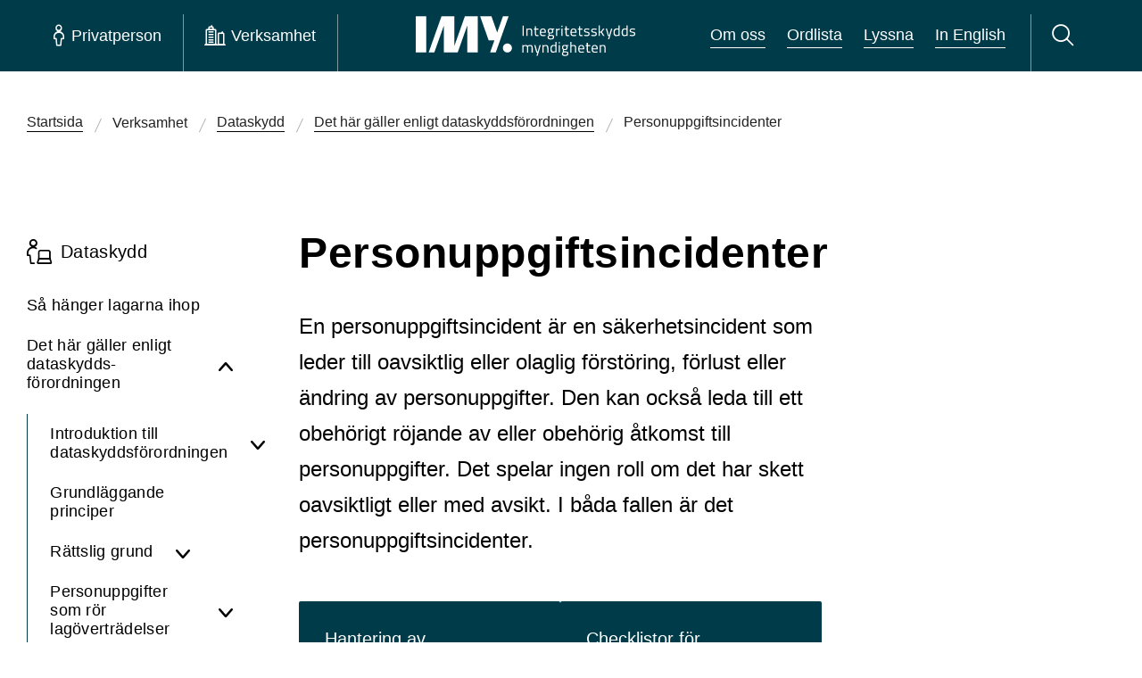

--- FILE ---
content_type: text/html; charset=utf-8
request_url: https://www.imy.se/verksamhet/dataskydd/det-har-galler-enligt-gdpr/personuppgiftsincidenter/
body_size: 61044
content:




<!DOCTYPE html>
<html id="imy-html" lang="sv" class="menu-closed" data-toggler="search-bar-closed">
<head>
	<meta charset="utf-8" />
	<meta name="viewport" content="width=device-width" />
	<meta property="og:type" content="website" />
	<meta property="og:url" content="pui" />
	<meta http-equiv="Content-Security-Policy" content="script-src 'self' 'nonce-jIEm0lIBq97yQpfn9IiwLMhAsgMx99vWlD1aPUBa3Ak=' &#x27;unsafe-eval&#x27;; style-src &#x27;self&#x27; &#x27;unsafe-inline&#x27;; default-src &#x27;none&#x27;; img-src &#x27;self&#x27; *.imy.se *.ssa.gov data:; font-src &#x27;self&#x27; data:; media-src &#x27;self&#x27;; connect-src &#x27;self&#x27; *.readspeaker.com *.ssa.gov; child-src &#x27;self&#x27; *.readspeaker.com *.ssa.gov ws: wss:; frame-src api.screen9.com">
	<meta name="referrer" content="no-referrer">
<meta name="google-site-verification" content="LQ1bXrOrBFHd5FX5VIINn8suGEdfLeXZ3utneLpcDKo" />
<meta property="og:title" content="Integritetsskyddsmyndigheten | IMY" />
<meta property="og:image" content="https://www.imy.se/globalassets/bilder/press-och-loggor/og.png" />
<meta name="description" content="Vi arbetar för att skydda alla dina personuppgifter, till exempel om hälsa och ekonomi, så att de hanteras korrekt och inte hamnar i orätta händer." />

		<title>Personuppgifts&#xAD;incidenter | IMY</title>
		<meta name="keywords" content="personuppgifts­incidenter,GDPR,incident" />

	<link rel="icon" type="image/png" href="/Static/images/IMY-favicon-32.png" />
	<link href="/Static/dist/main.css?ver=2.0.0.24712" rel="stylesheet" />


	
</head>
<body>
	




<header class="imy-header  " id="imy-header" aria-label="Sidhuvud">
	<a href="#maincontent" class="skip-to-content-button">
		<span class="label">
			Hoppa till innehåll på sidan
		</span>
		<i class="imy-icon imy-icon--arrow-down-long skip-to-content-button--arrow"></i>
	</a>

	<div class="imy-header__background">
		<div id="imy-header__container" class="imy-header__flex-container">
			<nav id="imy-menu-container-scripted" class="imy-header__menu-container scripted" aria-label="Huvudmeny">
				<button id="imy-burger-button-open" class="imy-header__button imy-header__button-toggle-menu sn_menu_open sn_menu_open_burger imy-menu-open" aria-expanded="false" aria-label="Öppna huvudmeny">
					<i class="imy-header__burger" aria-hidden="true"></i>
					<span class="imy-header__burger-text">Meny</span>
				</button>
				<button id="imy-burger-button-closed" class="imy-header__button imy-header__button-toggle-menu sn_menu_close sn_menu_close_burger imy-menu-close" aria-expanded="true" aria-label="Stäng huvudmeny">
					<i class="imy-icon imy-header__icon--cross imy-icon--cross" aria-hidden="true"></i>
					<span class="imy-header__burger-text">Meny</span>
				</button>
				<i id="imy-header-border-burger" class="imy-header__border imy-header__border--burger" aria-hidden="true"></i>
				<ul class="imy-header__list">
					<li class="imy-header__item">
						<div class="imy-header__container">
							<button id="imy-private-button-open" class="imy-header__button sn_menu_open sn_menu_open_private imy-menu-open" aria-controls="imy_menu_panel_private" aria-expanded="false">
								<i class="imy-icon imy-header__icon imy-header__icon--person imy-icon--person" aria-hidden="true"></i>
								<span class="imy-header__text">Privatperson</span>
							</button>
							<button id="imy-private-button-closed" class="imy-header__button sn_menu_close sn_menu_close_private imy-menu-close" aria-expanded="true">
								<i class="imy-icon imy-header__icon imy-header__icon--cross imy-icon--cross" aria-hidden="true"></i>
								<span class="imy-header__text">Privatperson</span>
							</button>
						</div>
						<div id="imy_menu_panel_private">
							<div class="imy-menu imy-menu--private" id="imy-menu-private" tabindex="-1">
								<div class="imy-menu__icon-group">
									<div class="imy-menu__item">
										<div class="imy-menu__container">

<div class="grid-container">
    
<div class="grid-x imy-icon-link__container imy-icon-link__large"><div class="block iconlinkblockimy-icon-link__margin large-2 medium-4 small-6">



<div class="imy-icon-link">
    <a class="imy-icon-link__link" href="/privatperson/dataskydd/">
        <img alt="" class="imy-icon-link__icon" src="/globalassets/bilder/ikoner/dataskyddsombud.png" loading="lazy">


                <p class="imy-icon-link__text">
                    
Dataskydd
                </p>
    </a>
</div></div><div class="block iconlinkblockimy-icon-link__margin large-2 medium-4 small-6">



<div class="imy-icon-link">
    <a class="imy-icon-link__link" href="/privatperson/kamerabevakning/">
        <img alt="" class="imy-icon-link__icon" src="/globalassets/bilder/ikoner/kamerabevakning.png" loading="lazy">


                <p class="imy-icon-link__text">
                    
Kamerabevakning
                </p>
    </a>
</div></div><div class="block iconlinkblockimy-icon-link__margin large-2 medium-4 small-6">



<div class="imy-icon-link">
    <a class="imy-icon-link__link" href="/privatperson/ai/">
        <img alt="" class="imy-icon-link__icon" src="/globalassets/bilder/ikoner/menyn/ai-ikon.png" loading="lazy">


            <p class="imy-icon-link__text">AI</p>
    </a>
</div></div><div class="block iconlinkblockimy-icon-link__margin large-2 medium-4 small-6">



<div class="imy-icon-link">
    <a class="imy-icon-link__link" href="/privatperson/kreditupplysning/">
        <img alt="" class="imy-icon-link__icon" src="/globalassets/bilder/ikoner/kreditupplysning.png" loading="lazy">


                <p class="imy-icon-link__text">
                    
Kreditupplysning
                </p>
    </a>
</div></div><div class="block iconlinkblockimy-icon-link__margin large-2 medium-4 small-6">



<div class="imy-icon-link">
    <a class="imy-icon-link__link" href="/privatperson/utbildning-och-stod/">
        <img alt="" class="imy-icon-link__icon" src="/globalassets/bilder/ikoner/utbildning_och_stod-2.png" loading="lazy">


                <p class="imy-icon-link__text">
                    
Utbildning och stöd
                </p>
    </a>
</div></div><div class="block iconlinkblockimy-icon-link__margin large-2 medium-4 small-6">



<div class="imy-icon-link">
    <a class="imy-icon-link__link" href="/privatperson/utfora-arenden/">
        <img alt="" class="imy-icon-link__icon" src="/globalassets/bilder/ikoner/utfora-arenden.png" loading="lazy">


                <p class="imy-icon-link__text">
                    
Utföra ärenden
                </p>
    </a>
</div></div></div>
</div>										</div>
									</div>
								</div>
									<div class="imy-menu__guides">
										<div class="grid-container grid-x">
											<div class="grid-x large-12">
												<div class="imy-menu__guides--guide large-4 large-offset-1">
													<h2 class="imy-menu__guides--heading">Vi guidar dig</h2>
													<ul class="imy-menu__guides--list">
																<li class="imy-menu__guides--item">
																	<a class="imy-menu__guides--link" href="https://www.imy.se/privatperson/dataskydd/vi-guidar-dig/utgivningsbevis/" target="_top">Har du svårt att få bort uppgifter om dig på sidor med utgivningsbevis?</a>
																</li>
																<li class="imy-menu__guides--item">
																	<a class="imy-menu__guides--link" href="https://www.imy.se/privatperson/dataskydd/vi-guidar-dig/om-du-forlorat-atkomst-till-dina-sociala-medier/" target="">Om du förlorat åtkomst till dina sociala medier</a>
																</li>
																<li class="imy-menu__guides--item">
																	<a class="imy-menu__guides--link" href="https://www.imy.se/privatperson/dataskydd/vi-guidar-dig/soktraffar/" target="">Rätten att få sökresultat borttagna</a>
																</li>
													</ul>
												</div>
												<div class="imy-menu__guides--services large-auto">
													<h2 class="imy-menu__guides--heading">Ska du utföra ett ärende?</h2>
													<ul class="imy-menu__guides--list">
																<li class="imy-menu__guides--item">
																	<a class="imy-menu__guides--link" href="https://www.imy.se/privatperson/utfora-arenden/lamna-ett-klagomal/" target="_top">Klaga på en felaktig behandling av dina personuppgifter</a>
																</li>
																<li class="imy-menu__guides--item">
																	<a class="imy-menu__guides--link" href="https://www.imy.se/privatperson/utfora-arenden/anmal-olaglig-kamerabevakning/" target="_top">Klaga på otillåten kamerabevakning</a>
																</li>
																<li class="imy-menu__guides--item">
																	<a class="imy-menu__guides--link" href="https://www.imy.se/privatperson/utfora-arenden/visselblasning/" target="_top">Du kan visselblåsa om din arbetsgivare inte följer dataskyddsreglerna</a>
																</li>
															<li class="imy-menu__guides--item"><hr class="imy-menu__border imy-menu__border--guides imy-border" aria-hidden="true" /></li>
															<li class="imy-menu__guides--item"><a class="imy-menu__guides--link" href="https://www.imy.se/privatperson/utfora-arenden/">Utf&#xF6;ra &#xE4;renden</a></li>
													</ul>
												</div>
											</div>
											<div class="grid-x imy-menu__faq large-offset-1 large-4">
													<a class="imy-button imy-button--right-arrow imy-button--youth"
														href="/privatperson/dataskydd/dataskydd-for-dig-som-ar-ung/">
														Dataskydd f&#xF6;r dig som &#xE4;r ung
													</a>
													<a class="imy-button imy-button--right-arrow" href="/vanliga-fragor-och-svar/?selectedSection=private">
														Svar på vanliga frågor från privatpersoner
													</a>
											</div>
										</div>
									</div>
									<div class="imy-links-banner imy-menu__links-banner">
										<div class="grid-container">
											<div class="grid-x grid-margin-x">
												<div class="cell">
													<div class="imy-links-banner__wrapper">
														<h2 class="imy-links-banner__heading">Om IMY</h2>
														<ul class="imy-links-banner__list">
																<li class="imy-links-banner__item">
																	<a class="imy-links-banner__link" href="https://www.imy.se/om-oss/" target="">Om oss</a>
																</li>
																<li class="imy-links-banner__item">
																	<a class="imy-links-banner__link" href="https://www.imy.se/om-oss/jobba-hos-oss/lediga-jobb/" target="">Lediga jobb</a>
																</li>
																<li class="imy-links-banner__item">
																	<a class="imy-links-banner__link" href="https://www.imy.se/om-oss/vart-uppdrag/" target="">Vårt uppdrag</a>
																</li>
																<li class="imy-links-banner__item">
																	<a class="imy-links-banner__link" href="https://www.imy.se/verksamhet/utbildning-och-stod/utbildningar-och-konferenser/" target="">Webbinarier, konferenser och filmer</a>
																</li>
														</ul>
													</div>
												</div>
											</div>
										</div>
									</div>
							</div>
						</div>
					</li>
					<li class="imy-header__item">
						<div class="imy-header__container">
							<button id="imy-business-button-open" class="imy-header__button sn_menu_open sn_menu_open_business imy-menu-open" aria-controls="imy_menu_panel_business" aria-expanded="false">
								<i class="imy-icon imy-header__icon imy-header__icon--company imy-icon--company" aria-hidden="true"></i>
								<span class="imy-header__text">Verksamhet</span>
							</button>
							<button id="imy-business-button-closed" class="imy-header__button sn_menu_close sn_menu_close_business imy-menu-close" aria-expanded="true">
								<i class="imy-icon imy-header__icon imy-header__icon--cross imy-icon--cross" aria-hidden="true"></i>
								<span class="imy-header__text">Verksamhet</span>
							</button>
							<hr id="imy-header-border-private" class="imy-header__border imy-border" aria-hidden="true" />
						</div>
						<div id="imy_menu_panel_business">
							<div class="imy-menu imy-menu--business" id="imy-menu-business">
								<div class="imy-menu__icon-group">
									<div class="imy-menu__item">
										<div class="imy-menu__container">

<div class="grid-container">
    
<div class="grid-x imy-icon-link__container imy-icon-link__large"><div class="block iconlinkblockimy-icon-link__margin large-2 medium-4 small-6">



<div class="imy-icon-link">
    <a class="imy-icon-link__link" href="/verksamhet/dataskydd/">
        <img alt="" class="imy-icon-link__icon" src="/globalassets/bilder/ikoner/dataskyddsombud.png" loading="lazy">


            <p class="imy-icon-link__text">Dataskydd</p>
    </a>
</div></div><div class="block iconlinkblockimy-icon-link__margin large-2 medium-4 small-6">



<div class="imy-icon-link">
    <a class="imy-icon-link__link" href="/verksamhet/kamerabevakning/">
        <img alt="" class="imy-icon-link__icon" src="/globalassets/bilder/ikoner/kamerabevakning.png" loading="lazy">


            <p class="imy-icon-link__text">Kamerabevakning</p>
    </a>
</div></div><div class="block iconlinkblockimy-icon-link__margin large-2 medium-4 small-6">



<div class="imy-icon-link">
    <a class="imy-icon-link__link" href="/verksamhet/ai/">
        <img alt="" class="imy-icon-link__icon" src="/globalassets/bilder/ikoner/menyn/ai-ikon.png" loading="lazy">


            <p class="imy-icon-link__text">AI</p>
    </a>
</div></div><div class="block iconlinkblockimy-icon-link__margin large-2 medium-4 small-6">



<div class="imy-icon-link">
    <a class="imy-icon-link__link" href="/verksamhet/kreditupplysning/">
        <img alt="" class="imy-icon-link__icon" src="/globalassets/bilder/ikoner/kreditupplysning.png" loading="lazy">


            <p class="imy-icon-link__text">Kreditupplysning</p>
    </a>
</div></div><div class="block iconlinkblockimy-icon-link__margin large-2 medium-4 small-6">



<div class="imy-icon-link">
    <a class="imy-icon-link__link" href="/verksamhet/utbildning-och-stod/">
        <img alt="" class="imy-icon-link__icon" src="/globalassets/bilder/ikoner/utbildning_och_stod-2.png" loading="lazy">


                <p class="imy-icon-link__text">
                    
Utbildning och stöd
                </p>
    </a>
</div></div><div class="block iconlinkblockimy-icon-link__margin large-2 medium-4 small-6">



<div class="imy-icon-link">
    <a class="imy-icon-link__link" href="/verksamhet/utfora-arenden/">
        <img alt="" class="imy-icon-link__icon" src="/globalassets/bilder/ikoner/utfora-arenden.png" loading="lazy">


            <p class="imy-icon-link__text">Utf&#xF6;ra &#xE4;renden</p>
    </a>
</div></div></div>
</div>										</div>
									</div>
								</div>
									<div class="imy-menu__guides">
										<div class="grid-container grid-x">
											<div class="grid-x large-12">
												<div class="imy-menu__guides--guide large-4 large-offset-1">
													<h2 class="imy-menu__guides--heading">Vi guidar dig</h2>
													<ul class="imy-menu__guides--list ">
																<li class="imy-menu__guides--item">
																	<a class="imy-menu__guides--link" href="https://www.imy.se/verksamhet/dataskydd/det-har-galler-enligt-gdpr/dataskyddsombud/maste-ni-utse-ett-dataskyddsombud/" target="_top">Måste ni utse ett dataskyddsombud?</a>
																</li>
																<li class="imy-menu__guides--item">
																	<a class="imy-menu__guides--link" href="https://www.imy.se/verksamhet/dataskydd/innovationsportalen/" target="_top">Innovations­portalen</a>
																</li>
																<li class="imy-menu__guides--item">
																	<a class="imy-menu__guides--link" href="https://www.imy.se/verksamhet/dataskydd/dataskydd-pa-olika-omraden/vard/vardgivares-skydd-for-patientuppgifter/" target="_top">Vårdgivares skydd för patientuppgifter</a>
																</li>
													</ul>
												</div>
												<div class="imy-menu__guides--services large-auto">
													<h2 class="imy-menu__guides--heading">Ska du utföra ett ärende?</h2>
													<ul class="imy-menu__guides--list">
																<li class="imy-menu__guides--item">
																	<a class="imy-menu__guides--link" href="https://www.imy.se/verksamhet/utfora-arenden/anmal-personuppgiftsincident/" target="_top">Anmäl personuppgifts­incident</a>
																</li>
																<li class="imy-menu__guides--item">
																	<a class="imy-menu__guides--link" href="https://www.imy.se/verksamhet/utfora-arenden/anmal-dataskyddsombud/" target="_top">Anmäl dataskyddsombud</a>
																</li>
																<li class="imy-menu__guides--item">
																	<a class="imy-menu__guides--link" href="https://www.imy.se/verksamhet/utfora-arenden/ansok-om-kreditupplysningstillstand/" target="_top">Ansök om kredit­upplysnings­tillstånd</a>
																</li>
															<li class="imy-menu__guides--item"><hr class="imy-menu__border imy-menu__border--guides imy-border" aria-hidden="true" /></li>
															<li class="imy-menu__guides--item"><a class="imy-menu__guides--link" href="https://www.imy.se/verksamhet/utfora-arenden/">Utf&#xF6;ra &#xE4;renden</a></li>
													</ul>
												</div>
											</div>
												<div class="grid-x imy-menu__faq large-4 large-offset-1">
													<a class="imy-button imy-button--right-arrow" href="/vanliga-fragor-och-svar/?selectedSection=business">
														Svar på vanliga frågor från verksamheter
													</a>
												</div>
										</div>
									</div>
									<div id="imy-menu__about-us" class="imy-links-banner imy-menu__links-banner">
										<div class="grid-container">
											<div class="grid-x grid-margin-x">
												<div class="cell">
													<div class="imy-links-banner__wrapper">
														<h2 class="imy-links-banner__heading">Om IMY</h2>
														<ul class="imy-links-banner__list">
																<li class="imy-links-banner__item">
																	<a class="imy-links-banner__link" href="https://www.imy.se/om-oss/" target="">Om oss</a>
																</li>
																<li class="imy-links-banner__item">
																	<a class="imy-links-banner__link" href="https://www.imy.se/om-oss/jobba-hos-oss/lediga-jobb/" target="">Lediga jobb</a>
																</li>
																<li class="imy-links-banner__item">
																	<a class="imy-links-banner__link" href="https://www.imy.se/om-oss/vart-uppdrag/" target="">Vårt uppdrag</a>
																</li>
																<li class="imy-links-banner__item">
																	<a class="imy-links-banner__link" href="https://www.imy.se/verksamhet/utbildning-och-stod/utbildningar-och-konferenser/" target="">Webbinarier, konferenser och filmer</a>
																</li>
														</ul>
													</div>
												</div>
											</div>
										</div>
									</div>
							</div>
						</div>
					</li>

				</ul>
			</nav>
			<nav id="imy-menu-container-noscript" class="imy-header__menu-container noscript">
				<input type="radio" name="menu" id="menuA" class="noscript">
				<input type="radio" name="menu" id="menu1" class="input01 noscript">
				<input type="radio" name="menu" id="menuB" class="noscript">
				<input type="radio" name="menu" id="menu2" class="input02 noscript">
				<input type="radio" name="menu" id="menuC" class="noscript">
				<input type="radio" name="menu" id="menu3" class="input03 noscript">
				<label class="imy-header__button imy-header__button-toggle-menu sn_menu_open sn_menu_open_burger noscript" for="menu3">
					<i class="imy-header__burger" aria-hidden="true"></i>
					<span class="imy-header__burger-text">Meny</span>
					<span class="show-for-sr">Huvudmeny</span>
				</label>
				<label class="imy-header__button imy-header__button-toggle-menu sn_menu_close sn_menu_close_burger noscript" for="menuC">
					<i class="imy-icon imy-header__icon--cross imy-icon--cross" aria-hidden="true"></i>
					<span class="imy-header__burger-text">Meny</span>
					<span class="show-for-sr">Huvudmeny</span>
				</label>
				<i class="imy-header__border imy-header__border--burger noscript" aria-hidden="true"></i>
				<ul class="imy-header__list noscript">
					<li class="imy-header__item">
						<div id="sn_menu_icon_1" class="imy-header__container">
							<label class="imy-header__button sn_menu_open sn_menu_open_private" for="menu1">
								<i class="imy-icon imy-header__icon imy-header__icon--person imy-icon--person" aria-hidden="true"></i>
								<span class="imy-header__text">Privatperson</span>
							</label>
							<label class="imy-header__button sn_menu_close sn_menu_close_private" for="menuA">
								<i class="imy-icon imy-header__icon imy-header__icon--cross imy-icon--cross" aria-hidden="true"></i>
								<span class="imy-header__text">Privatperson</span>
							</label>
						</div>
					</li>
					<li class="imy-header__item">
						<div id="sn_menu_icon_2" class="imy-header__container">
							<label class="imy-header__button sn_menu_open sn_menu_open_business" for="menu2">
								<i class="imy-icon imy-header__icon imy-header__icon--company imy-icon--company" aria-hidden="true"></i>
								<span class="imy-header__text">Verksamhet</span>
							</label>
							<label class="imy-header__button sn_menu_close sn_menu_close_business" for="menuB">
								<i class="imy-icon imy-header__icon imy-header__icon--cross imy-icon--cross" aria-hidden="true"></i>
								<span class="imy-header__text">Verksamhet</span>
							</label>
							<hr class="imy-header__border imy-border" aria-hidden="true" />
						</div>
					</li>

				</ul>
				<nav id="imy_menu_panel" aria-label="Huvudmeny">




<div class="imy-menu imy-menu--private" tabindex="-1">
    <div class="imy-menu__icon-group">
        <div class="imy-menu__item">
            <div class="imy-menu__container">

<div class="grid-container">
    
<div class="grid-x imy-icon-link__container imy-icon-link__large"><div class="block iconlinkblockimy-icon-link__margin large-2 medium-4 small-6">



<div class="imy-icon-link">
    <a class="imy-icon-link__link" href="/privatperson/dataskydd/">
        <img alt="" class="imy-icon-link__icon" src="/globalassets/bilder/ikoner/dataskyddsombud.png" loading="lazy">


                <p class="imy-icon-link__text">
                    
Dataskydd
                </p>
    </a>
</div></div><div class="block iconlinkblockimy-icon-link__margin large-2 medium-4 small-6">



<div class="imy-icon-link">
    <a class="imy-icon-link__link" href="/privatperson/kamerabevakning/">
        <img alt="" class="imy-icon-link__icon" src="/globalassets/bilder/ikoner/kamerabevakning.png" loading="lazy">


                <p class="imy-icon-link__text">
                    
Kamerabevakning
                </p>
    </a>
</div></div><div class="block iconlinkblockimy-icon-link__margin large-2 medium-4 small-6">



<div class="imy-icon-link">
    <a class="imy-icon-link__link" href="/privatperson/ai/">
        <img alt="" class="imy-icon-link__icon" src="/globalassets/bilder/ikoner/menyn/ai-ikon.png" loading="lazy">


            <p class="imy-icon-link__text">AI</p>
    </a>
</div></div><div class="block iconlinkblockimy-icon-link__margin large-2 medium-4 small-6">



<div class="imy-icon-link">
    <a class="imy-icon-link__link" href="/privatperson/kreditupplysning/">
        <img alt="" class="imy-icon-link__icon" src="/globalassets/bilder/ikoner/kreditupplysning.png" loading="lazy">


                <p class="imy-icon-link__text">
                    
Kreditupplysning
                </p>
    </a>
</div></div><div class="block iconlinkblockimy-icon-link__margin large-2 medium-4 small-6">



<div class="imy-icon-link">
    <a class="imy-icon-link__link" href="/privatperson/utbildning-och-stod/">
        <img alt="" class="imy-icon-link__icon" src="/globalassets/bilder/ikoner/utbildning_och_stod-2.png" loading="lazy">


                <p class="imy-icon-link__text">
                    
Utbildning och stöd
                </p>
    </a>
</div></div><div class="block iconlinkblockimy-icon-link__margin large-2 medium-4 small-6">



<div class="imy-icon-link">
    <a class="imy-icon-link__link" href="/privatperson/utfora-arenden/">
        <img alt="" class="imy-icon-link__icon" src="/globalassets/bilder/ikoner/utfora-arenden.png" loading="lazy">


                <p class="imy-icon-link__text">
                    
Utföra ärenden
                </p>
    </a>
</div></div></div>
</div>            </div>
        </div>
    </div>
        <div class="imy-menu__guides">
            <div class="grid-container grid-x">
                <div class="grid-x large-12">
                    <div class="imy-menu__guides--guide large-4 large-offset-1">
                        <h2 class="imy-menu__guides--heading">Vi guidar dig</h2>
                        <ul class="imy-menu__guides--list">
                                    <li class="imy-menu__guides--item">
                                                <a class="imy-menu__guides--link" href="/privatperson/dataskydd/vi-guidar-dig/utgivningsbevis/" target="_top">
            Har du svårt att få bort uppgifter om dig på sidor med utgivningsbevis?
        </a>

                                    </li>
                                    <li class="imy-menu__guides--item">
                                                <a class="imy-menu__guides--link" href="/privatperson/dataskydd/vi-guidar-dig/om-du-forlorat-atkomst-till-dina-sociala-medier/">
            Om du förlorat åtkomst till dina sociala medier
        </a>

                                    </li>
                                    <li class="imy-menu__guides--item">
                                                <a class="imy-menu__guides--link" href="/privatperson/dataskydd/vi-guidar-dig/soktraffar/">
            Rätten att få sökresultat borttagna
        </a>

                                    </li>
                        </ul>
                    </div>
                    <div class="imy-menu__guides--services large-auto">
                        <h2 class="imy-menu__guides--heading">Ska du utföra ett ärende?</h2>
                        <ul class="imy-menu__guides--list">
                                    <li class="imy-menu__guides--item">
                                                <a class="imy-menu__guides--link" href="/privatperson/utfora-arenden/lamna-ett-klagomal/" target="_top">
            Klaga på en felaktig behandling av dina personuppgifter
        </a>

                                    </li>
                                    <li class="imy-menu__guides--item">
                                                <a class="imy-menu__guides--link" href="/privatperson/utfora-arenden/anmal-olaglig-kamerabevakning/" target="_top">
            Klaga på otillåten kamerabevakning
        </a>

                                    </li>
                                    <li class="imy-menu__guides--item">
                                                <a class="imy-menu__guides--link" href="/privatperson/utfora-arenden/visselblasning/" target="_top">
            Du kan visselblåsa om din arbetsgivare inte följer dataskyddsreglerna
        </a>

                                    </li>
                                <li class="imy-menu__guides--item"><hr class="imy-menu__border imy-menu__border--guides imy-border" aria-hidden="true" /></li>
                                <li class="imy-menu__guides--item"><a class="imy-menu__guides--link" href="https://www.imy.se/privatperson/utfora-arenden/">Utf&#xF6;ra &#xE4;renden</a></li>
                        </ul>
                    </div>
                </div>
                <div class="grid-x imy-menu__faq large-4 large-offset-1">
                        <a class="imy-button imy-button--right-arrow imy-button--youth" 
                            href="/privatperson/dataskydd/dataskydd-for-dig-som-ar-ung/">
                            Dataskydd f&#xF6;r dig som &#xE4;r ung
                        </a>
                        <a class="imy-button imy-button--right-arrow" href="/vanliga-fragor-och-svar/?selectedSection=private">
                            Svar på vanliga frågor från privatpersoner
                        </a>
                </div>
            </div>
        </div>
        <div class="imy-links-banner imy-menu__links-banner">
            <div class="grid-container">
                <div class="grid-x grid-margin-x">
                    <div class="cell">
                        <div class="imy-links-banner__wrapper">
                            <h2 class="imy-links-banner__heading">Om IMY</h2>
                            <ul class="imy-links-banner__list">
                                    <li class="imy-links-banner__item"><a class="imy-links-banner__link" href="/om-oss/">Om oss</a></li>
                                    <li class="imy-links-banner__item"><a class="imy-links-banner__link" href="/om-oss/jobba-hos-oss/lediga-jobb/">Lediga jobb</a></li>
                                    <li class="imy-links-banner__item"><a class="imy-links-banner__link" href="/om-oss/vart-uppdrag/">V&#xE5;rt uppdrag</a></li>
                                    <li class="imy-links-banner__item"><a class="imy-links-banner__link" href="/verksamhet/utbildning-och-stod/utbildningar-och-konferenser/">Utbildningar och konferenser</a></li>
                            </ul>
                        </div>
                    </div>
                </div>
            </div>
        </div>
</div>
<div class="imy-menu imy-menu--business">
    <div class="imy-menu__icon-group">
        <div class="imy-menu__item">
            <div class="imy-menu__container">

<div class="grid-container">
    
<div class="grid-x imy-icon-link__container imy-icon-link__large"><div class="block iconlinkblockimy-icon-link__margin large-2 medium-4 small-6">



<div class="imy-icon-link">
    <a class="imy-icon-link__link" href="/verksamhet/dataskydd/">
        <img alt="" class="imy-icon-link__icon" src="/globalassets/bilder/ikoner/dataskyddsombud.png" loading="lazy">


            <p class="imy-icon-link__text">Dataskydd</p>
    </a>
</div></div><div class="block iconlinkblockimy-icon-link__margin large-2 medium-4 small-6">



<div class="imy-icon-link">
    <a class="imy-icon-link__link" href="/verksamhet/kamerabevakning/">
        <img alt="" class="imy-icon-link__icon" src="/globalassets/bilder/ikoner/kamerabevakning.png" loading="lazy">


            <p class="imy-icon-link__text">Kamerabevakning</p>
    </a>
</div></div><div class="block iconlinkblockimy-icon-link__margin large-2 medium-4 small-6">



<div class="imy-icon-link">
    <a class="imy-icon-link__link" href="/verksamhet/ai/">
        <img alt="" class="imy-icon-link__icon" src="/globalassets/bilder/ikoner/menyn/ai-ikon.png" loading="lazy">


            <p class="imy-icon-link__text">AI</p>
    </a>
</div></div><div class="block iconlinkblockimy-icon-link__margin large-2 medium-4 small-6">



<div class="imy-icon-link">
    <a class="imy-icon-link__link" href="/verksamhet/kreditupplysning/">
        <img alt="" class="imy-icon-link__icon" src="/globalassets/bilder/ikoner/kreditupplysning.png" loading="lazy">


            <p class="imy-icon-link__text">Kreditupplysning</p>
    </a>
</div></div><div class="block iconlinkblockimy-icon-link__margin large-2 medium-4 small-6">



<div class="imy-icon-link">
    <a class="imy-icon-link__link" href="/verksamhet/utbildning-och-stod/">
        <img alt="" class="imy-icon-link__icon" src="/globalassets/bilder/ikoner/utbildning_och_stod-2.png" loading="lazy">


                <p class="imy-icon-link__text">
                    
Utbildning och stöd
                </p>
    </a>
</div></div><div class="block iconlinkblockimy-icon-link__margin large-2 medium-4 small-6">



<div class="imy-icon-link">
    <a class="imy-icon-link__link" href="/verksamhet/utfora-arenden/">
        <img alt="" class="imy-icon-link__icon" src="/globalassets/bilder/ikoner/utfora-arenden.png" loading="lazy">


            <p class="imy-icon-link__text">Utf&#xF6;ra &#xE4;renden</p>
    </a>
</div></div></div>
</div>            </div>
        </div>
    </div>
        <div class="imy-menu__guides">
            <div class="grid-container">
                <div class="grid-x">
                    <div class="imy-menu__guides--guide large-4 large-offset-1">
                        <h2 class="imy-menu__guides--heading">Vi guidar dig</h2>
                        <ul class="imy-menu__guides--list ">
                                    <li class="imy-menu__guides--item">
                                                <a class="imy-menu__guides--link" href="/verksamhet/dataskydd/det-har-galler-enligt-gdpr/dataskyddsombud/maste-ni-utse-ett-dataskyddsombud/" target="_top">
            Måste ni utse ett dataskyddsombud?
        </a>

                                    </li>
                                    <li class="imy-menu__guides--item">
                                                <a class="imy-menu__guides--link" href="/verksamhet/dataskydd/innovationsportalen/" target="_top">
            Innovations­portalen
        </a>

                                    </li>
                                    <li class="imy-menu__guides--item">
                                                <a class="imy-menu__guides--link" href="/verksamhet/dataskydd/dataskydd-pa-olika-omraden/vard/vardgivares-skydd-for-patientuppgifter/" target="_top">
            Vårdgivares skydd för patientuppgifter
        </a>

                                    </li>
                        </ul>
                    </div>
                    <div class="imy-menu__guides--services large-auto">
                        <h2 class="imy-menu__guides--heading">Ska du utföra ett ärende?</h2>
                        <ul class="imy-menu__guides--list">
                                    <li class="imy-menu__guides--item">
                                                <a class="imy-menu__guides--link" href="/verksamhet/utfora-arenden/anmal-personuppgiftsincident/" target="_top">
            Anmäl personuppgifts­incident
        </a>

                                    </li>
                                    <li class="imy-menu__guides--item">
                                                <a class="imy-menu__guides--link" href="/verksamhet/utfora-arenden/anmal-dataskyddsombud/" target="_top">
            Anmäl dataskyddsombud
        </a>

                                    </li>
                                    <li class="imy-menu__guides--item">
                                                <a class="imy-menu__guides--link" href="/verksamhet/utfora-arenden/ansok-om-kreditupplysningstillstand/" target="_top">
            Ansök om kredit­upplysnings­tillstånd
        </a>

                                    </li>
                                <li class="imy-menu__guides--item"><hr class="imy-menu__border imy-menu__border--guides imy-border" aria-hidden="true" /></li>
                                <li class="imy-menu__guides--item"><a class="imy-menu__guides--link" href="https://www.imy.se/verksamhet/utfora-arenden/">Utf&#xF6;ra &#xE4;renden</a></li>
                        </ul>
                    </div>
                </div>
                    <div class="grid-x imy-menu__faq">
                        <a class="large-offset-1 imy-button imy-button--right-arrow" href="/vanliga-fragor-och-svar/?selectedSection=business">
                            Svar på vanliga frågor från verksamheter
                        </a>
                    </div>
            </div>
        </div>
        <div class="imy-links-banner imy-menu__links-banner">
            <div class="grid-container">
                <div class="grid-x grid-margin-x">
                    <div class="cell">
                        <div class="imy-links-banner__wrapper">
                            <h2 class="imy-links-banner__heading">Om IMY</h2>
                            <ul class="imy-links-banner__list">
                                    <li class="imy-links-banner__item"><a class="imy-links-banner__link" href="/om-oss/">Om oss</a></li>
                                    <li class="imy-links-banner__item"><a class="imy-links-banner__link" href="/om-oss/jobba-hos-oss/lediga-jobb/">Lediga jobb</a></li>
                                    <li class="imy-links-banner__item"><a class="imy-links-banner__link" href="/om-oss/vart-uppdrag/">V&#xE5;rt uppdrag</a></li>
                                    <li class="imy-links-banner__item"><a class="imy-links-banner__link" href="/verksamhet/utbildning-och-stod/utbildningar-och-konferenser/">Utbildningar och konferenser</a></li>
                            </ul>
                        </div>
                    </div>
                </div>
            </div>
        </div>
</div>

<div class="imy-menu-mobile" id="imy-menu-mobile">

    <input type="radio" name="menu2" id="menuD">
    <input type="radio" name="menu2" id="menu4" class="input04">
    <input type="radio" name="menu2" id="menuE">
    <input type="radio" name="menu2" id="menu5" class="input05">
    <ul class="imy-menu-mobile__list noscript">
        <li class="imy-menu-mobile__item">
            <div id="sn_menu_icon_4" class="imy-menu-mobile__container">
                <label class="imy-menu-mobile__button imy-menu-mobile__button--sub sn_menu_open sn_menu_open_private" for="menu4">
                    <i class="imy-icon imy-menu-mobile__icon imy-menu-mobile__icon--person imy-icon--person" aria-hidden="true"></i>
                    <span class="imy-menu-mobile__text">Privatperson</span>
                </label>
                <label class="imy-menu-mobile__button imy-menu-mobile__button--sub sn_menu_close sn_menu_close_private" for="menuD">
                    <i class="imy-icon imy-menu-mobile__icon imy-menu-mobile__icon--cross imy-icon--cross" aria-hidden="true"></i>
                    <span class="imy-menu-mobile__text">Privatperson</span>
                </label>
            </div>
        </li>
        <li class="imy-menu-mobile__item">
            <div id="sn_menu_icon_5" class="imy-menu-mobile__container">
                <label class="imy-menu-mobile__button sn_menu_open imy-menu-mobile__button--sub sn_menu_open_business" for="menu5">
                    <i class="imy-icon imy-menu-mobile__icon imy-menu-mobile__icon--company imy-icon--company" aria-hidden="true"></i>
                    <span class="imy-menu-mobile__text">Verksamhet</span>
                </label>
                <label class="imy-menu-mobile__button imy-menu-mobile__button--sub sn_menu_close sn_menu_close_business" for="menuE">
                    <i class="imy-icon imy-menu-mobile__icon imy-menu-mobile__icon--cross imy-icon--cross" aria-hidden="true"></i>
                    <span class="imy-menu-mobile__text">Verksamhet</span>
                </label>
            </div>
        </li>
    </ul>
    <ul class="imy-menu-mobile__list scripted">
        <li class="imy-menu-mobile__item">
            <div id="sn_menu_icon_6" class="imy-menu-mobile__container">
                <button id="imy-submenu-button-private-open" class="imy-menu-mobile__button imy-menu-mobile__button--sub sn_menu_open sn_menu_open_private" aria-expanded="false" aria-label="Visa sidor under Privatperson">
                    <i class="imy-icon imy-menu-mobile__icon imy-menu-mobile__icon--person imy-icon--person" aria-hidden="true"></i>
                    <span class="imy-menu-mobile__text">Privatperson</span>
                </button>
                <button id="imy-submenu-button-private-closed" class="imy-menu-mobile__button imy-menu-mobile__button--sub sn_menu_close sn_menu_close_private" aria-current="location" aria-expanded="true" aria-label="Dölj sidor under Privatperson">
                    <i class="imy-icon imy-menu-mobile__icon imy-menu-mobile__icon--cross imy-icon--cross" aria-hidden="true"></i>
                    <span class="imy-menu-mobile__text">Privatperson</span>
                </button>
            </div>
        </li>
        <li class="imy-menu-mobile__item">
            <div id="sn_menu_icon_7" class="imy-menu-mobile__container">
                <button id="imy-submenu-button-business-open" class="imy-menu-mobile__button sn_menu_open imy-menu-mobile__button--sub sn_menu_open_business" aria-expanded="false" aria-label="Visa sidor under Verksamhet">
                    <i class="imy-icon imy-menu-mobile__icon imy-menu-mobile__icon--company imy-icon--company" aria-hidden="true"></i>
                    <span class="imy-menu-mobile__text">Verksamhet</span>
                </button>
                <button id="imy-submenu-button-business-closed" class="imy-menu-mobile__button imy-menu-mobile__button--sub sn_menu_close sn_menu_close_business" aria-current="location" aria-expanded="true" aria-label="Dölj sidor under Verksamhet">
                    <i class="imy-icon imy-menu-mobile__icon imy-menu-mobile__icon--cross imy-icon--cross" aria-hidden="true"></i>
                    <span class="imy-menu-mobile__text">Verksamhet</span>
                </button>
            </div>
        </li>
    </ul>
    <hr id="imy-menu-mobile-border" class="imy-menu-mobile__border imy-border" aria-hidden="true" />
    <div class="imy-menu-mobile__icon-group imy-menu-mobile__icon-group--mobile">
        <div id="imy-icon-private" class="imy-menu-mobile__icon-group--private imy-menu-mobile__icon-group-container">
                    <div class="imy-sub-menu__outer-container ">
                        <a tabindex="0" class="imy-sub-menu__container small-auto  " href="/privatperson/dataskydd/"  >
                            <img class="imy-sub-menu__img" src="/globalassets/bilder/ikoner/dataskyddsombud.png" alt="icon" aria-hidden="true" loading="lazy">
                                <span class="imy-sub-menu__link imy-sub-menu__link--top">
                                    Dataskydd
                                </span>
                        </a>
                            <button tabindex="0" class="imy-sub-menu__button imy-menu-button auto" data-toggle="imy-menu-mobile__drop-down--private-0" data-expanded-label="Visa sidor under Dataskydd" data-closed-label="Dölj sidor under Dataskydd" aria-label="Visa sidor under  Dataskydd">
                                <i id="imy-menu-mobile__icon--private-0" aria-hidden="true" class="imy-icon imy-icon--arrow-down imy-sub-menu__icon "></i>
                            </button>
                    </div>
                        <ul class="imy-menu-mobile__drop-down imy-sub-menu__list expanded " id="imy-menu-mobile__drop-down--private-0" data-toggler="expanded">        <li class="imy-sub-menu__list-item imy-sub-menu__sub-item  imy-sub-menu__sub-item--top">
                <div class="imy-sub-menu__outer-container imy-sub-menu__outer-container--top">
                    <a tabindex="0" class="imy-sub-menu__container " href="/privatperson/dataskydd/introduktion-till-gdpr/"  >
                        <span class="imy-sub-menu__link">Introduktion till dataskyddsf&#xF6;rordningen</span>
                    </a>
                    <button tabindex="0" class="imy-sub-menu__button imy-menu-button" data-toggle="imy-sub-menu__container-top-4fdbaaa8-bffd-4d8b-a89a-97fd6c789bd7" data-expanded-label="Visa sidor under Introduktion till dataskyddsf&#xF6;rordningen" data-closed-label="Dölj sidor under Introduktion till dataskyddsf&#xF6;rordningen" aria-label="Visa sidor under Introduktion till dataskyddsf&#xF6;rordningen">
                        <i id="imy-sub-menu__icon-top-4fdbaaa8-bffd-4d8b-a89a-97fd6c789bd7" aria-hidden="true" class="imy-icon imy-icon--arrow-down imy-sub-menu__icon "></i>
                    </button>
                </div>
                <div class="imy-sub-menu__list-container expanded " id="imy-sub-menu__container-top-4fdbaaa8-bffd-4d8b-a89a-97fd6c789bd7" data-toggler="expanded">
                    <ul class="imy-sub-menu__list">        <li class="imy-sub-menu__list-item imy-sub-menu__sub-item  imy-sub-menu__list-item--inner">
                <div class="imy-sub-menu__outer-container imy-sub-menu__outer-container--inner">
                    <a tabindex="0" class="imy-sub-menu__container " href="/privatperson/dataskydd/introduktion-till-gdpr/nar-gdpr-inte-galler/" >
                        <span class="imy-sub-menu__link">N&#xE4;r GDPR inte g&#xE4;ller</span>
                    </a>
                    <div class="imy-sub-menu__button imy-sub-menu__button--empty">
                    </div>
                </div>
        </li>
        <li class="imy-sub-menu__list-item imy-sub-menu__sub-item  imy-sub-menu__list-item--inner">
                <div class="imy-sub-menu__outer-container imy-sub-menu__outer-container--inner">
                    <a tabindex="0" class="imy-sub-menu__container " href="/privatperson/dataskydd/introduktion-till-gdpr/vad-ar-personuppgifter/"  >
                        <span class="imy-sub-menu__link">Vad &#xE4;r personuppgifter?</span>
                    </a>
                    <button tabindex="0" class="imy-sub-menu__button imy-menu-button" data-toggle="imy-sub-menu__container-0bc8cc71-36d6-4fa4-81b8-e849d3a4c5c1" data-expanded-label="Visa sidor under Vad &#xE4;r personuppgifter?" data-closed-label="Dölj sidor under Vad &#xE4;r personuppgifter?" aria-label="Visa sidor under Vad &#xE4;r personuppgifter?">
                        <i id="imy-sub-menu__icon-0bc8cc71-36d6-4fa4-81b8-e849d3a4c5c1" aria-hidden="true" class="imy-icon imy-icon--arrow-down imy-sub-menu__icon "></i>
                    </button>
                </div>
                <div class="imy-sub-menu__list-container expanded " id="imy-sub-menu__container-0bc8cc71-36d6-4fa4-81b8-e849d3a4c5c1" data-toggler="expanded">
                    <ul class="imy-sub-menu__list">        <li class="imy-sub-menu__list-item imy-sub-menu__sub-item imy-sub-menu__sub-item--lowest imy-sub-menu__list-item--inner">
                <div class="imy-sub-menu__outer-container imy-sub-menu__outer-container--inner">
                    <a tabindex="0" class="imy-sub-menu__container " href="/privatperson/dataskydd/introduktion-till-gdpr/vad-ar-personuppgifter/personnummer/" >
                        <span class="imy-sub-menu__link">Personnummer</span>
                    </a>
                    <div class="imy-sub-menu__button imy-sub-menu__button--empty">
                    </div>
                </div>
        </li>
        <li class="imy-sub-menu__list-item imy-sub-menu__sub-item imy-sub-menu__sub-item--lowest imy-sub-menu__list-item--inner">
                <div class="imy-sub-menu__outer-container imy-sub-menu__outer-container--inner">
                    <a tabindex="0" class="imy-sub-menu__container " href="/privatperson/dataskydd/introduktion-till-gdpr/vad-ar-personuppgifter/kansliga-personuppgifter/" >
                        <span class="imy-sub-menu__link">K&#xE4;nsliga personuppgifter</span>
                    </a>
                    <div class="imy-sub-menu__button imy-sub-menu__button--empty">
                    </div>
                </div>
        </li>
</ul>
                </div>
        </li>
</ul>
                </div>
        </li>
        <li class="imy-sub-menu__list-item imy-sub-menu__sub-item  imy-sub-menu__sub-item--top">
                <div class="imy-sub-menu__outer-container imy-sub-menu__outer-container--top">
                    <a tabindex="0" class="imy-sub-menu__container " href="/privatperson/dataskydd/sa-hanger-lagarna-ihop/" >
                        <span class="imy-sub-menu__link">S&#xE5; h&#xE4;nger lagarna ihop</span>
                    </a>
                    <div class="imy-sub-menu__button imy-sub-menu__button--empty">
                    </div>
                </div>
        </li>
        <li class="imy-sub-menu__list-item imy-sub-menu__sub-item  imy-sub-menu__sub-item--top">
                <div class="imy-sub-menu__outer-container imy-sub-menu__outer-container--top">
                    <a tabindex="0" class="imy-sub-menu__container " href="/privatperson/dataskydd/dina-rattigheter/"  >
                        <span class="imy-sub-menu__link">Dina r&#xE4;ttigheter</span>
                    </a>
                    <button tabindex="0" class="imy-sub-menu__button imy-menu-button" data-toggle="imy-sub-menu__container-top-077ec8e9-4bf6-4493-b492-d0a44fe4f50b" data-expanded-label="Visa sidor under Dina r&#xE4;ttigheter" data-closed-label="Dölj sidor under Dina r&#xE4;ttigheter" aria-label="Visa sidor under Dina r&#xE4;ttigheter">
                        <i id="imy-sub-menu__icon-top-077ec8e9-4bf6-4493-b492-d0a44fe4f50b" aria-hidden="true" class="imy-icon imy-icon--arrow-down imy-sub-menu__icon "></i>
                    </button>
                </div>
                <div class="imy-sub-menu__list-container expanded " id="imy-sub-menu__container-top-077ec8e9-4bf6-4493-b492-d0a44fe4f50b" data-toggler="expanded">
                    <ul class="imy-sub-menu__list">        <li class="imy-sub-menu__list-item imy-sub-menu__sub-item  imy-sub-menu__list-item--inner">
                <div class="imy-sub-menu__outer-container imy-sub-menu__outer-container--inner">
                    <a tabindex="0" class="imy-sub-menu__container " href="/privatperson/dataskydd/dina-rattigheter/radering/" >
                        <span class="imy-sub-menu__link">R&#xE4;tt till radering</span>
                    </a>
                    <div class="imy-sub-menu__button imy-sub-menu__button--empty">
                    </div>
                </div>
        </li>
        <li class="imy-sub-menu__list-item imy-sub-menu__sub-item  imy-sub-menu__list-item--inner">
                <div class="imy-sub-menu__outer-container imy-sub-menu__outer-container--inner">
                    <a tabindex="0" class="imy-sub-menu__container " href="/privatperson/dataskydd/dina-rattigheter/rattelse/" >
                        <span class="imy-sub-menu__link">R&#xE4;tt till r&#xE4;ttelse</span>
                    </a>
                    <div class="imy-sub-menu__button imy-sub-menu__button--empty">
                    </div>
                </div>
        </li>
        <li class="imy-sub-menu__list-item imy-sub-menu__sub-item  imy-sub-menu__list-item--inner">
                <div class="imy-sub-menu__outer-container imy-sub-menu__outer-container--inner">
                    <a tabindex="0" class="imy-sub-menu__container " href="/privatperson/dataskydd/dina-rattigheter/ta-del-av-dina-personuppgifter/" >
                        <span class="imy-sub-menu__link">R&#xE4;tt till tillg&#xE5;ng</span>
                    </a>
                    <div class="imy-sub-menu__button imy-sub-menu__button--empty">
                    </div>
                </div>
        </li>
        <li class="imy-sub-menu__list-item imy-sub-menu__sub-item  imy-sub-menu__list-item--inner">
                <div class="imy-sub-menu__outer-container imy-sub-menu__outer-container--inner">
                    <a tabindex="0" class="imy-sub-menu__container " href="/privatperson/dataskydd/dina-rattigheter/ratt-till-information/" >
                        <span class="imy-sub-menu__link">R&#xE4;tt till information</span>
                    </a>
                    <div class="imy-sub-menu__button imy-sub-menu__button--empty">
                    </div>
                </div>
        </li>
        <li class="imy-sub-menu__list-item imy-sub-menu__sub-item  imy-sub-menu__list-item--inner">
                <div class="imy-sub-menu__outer-container imy-sub-menu__outer-container--inner">
                    <a tabindex="0" class="imy-sub-menu__container " href="/privatperson/dataskydd/dina-rattigheter/begransning/" >
                        <span class="imy-sub-menu__link">R&#xE4;tt till begr&#xE4;nsning</span>
                    </a>
                    <div class="imy-sub-menu__button imy-sub-menu__button--empty">
                    </div>
                </div>
        </li>
        <li class="imy-sub-menu__list-item imy-sub-menu__sub-item  imy-sub-menu__list-item--inner">
                <div class="imy-sub-menu__outer-container imy-sub-menu__outer-container--inner">
                    <a tabindex="0" class="imy-sub-menu__container " href="/privatperson/dataskydd/dina-rattigheter/att-gora-invandningar/" >
                        <span class="imy-sub-menu__link">R&#xE4;tt att g&#xF6;ra inv&#xE4;ndningar</span>
                    </a>
                    <div class="imy-sub-menu__button imy-sub-menu__button--empty">
                    </div>
                </div>
        </li>
        <li class="imy-sub-menu__list-item imy-sub-menu__sub-item  imy-sub-menu__list-item--inner">
                <div class="imy-sub-menu__outer-container imy-sub-menu__outer-container--inner">
                    <a tabindex="0" class="imy-sub-menu__container " href="/privatperson/dataskydd/dina-rattigheter/automatiserade-beslut/" >
                        <span class="imy-sub-menu__link">Automatiserade beslut</span>
                    </a>
                    <div class="imy-sub-menu__button imy-sub-menu__button--empty">
                    </div>
                </div>
        </li>
        <li class="imy-sub-menu__list-item imy-sub-menu__sub-item  imy-sub-menu__list-item--inner">
                <div class="imy-sub-menu__outer-container imy-sub-menu__outer-container--inner">
                    <a tabindex="0" class="imy-sub-menu__container " href="/privatperson/dataskydd/dina-rattigheter/flytta-dina-personuppgifter/" >
                        <span class="imy-sub-menu__link">R&#xE4;tt att flytta dina personuppgifter</span>
                    </a>
                    <div class="imy-sub-menu__button imy-sub-menu__button--empty">
                    </div>
                </div>
        </li>
        <li class="imy-sub-menu__list-item imy-sub-menu__sub-item  imy-sub-menu__list-item--inner">
                <div class="imy-sub-menu__outer-container imy-sub-menu__outer-container--inner">
                    <a tabindex="0" class="imy-sub-menu__container " href="/privatperson/dataskydd/dina-rattigheter/galler-for-alla-rattigheterna/"  >
                        <span class="imy-sub-menu__link">G&#xE4;ller f&#xF6;r alla r&#xE4;ttigheterna</span>
                    </a>
                    <button tabindex="0" class="imy-sub-menu__button imy-menu-button" data-toggle="imy-sub-menu__container-2fdc70b3-e362-4812-9b66-bfabf3f5ab91" data-expanded-label="Visa sidor under G&#xE4;ller f&#xF6;r alla r&#xE4;ttigheterna" data-closed-label="Dölj sidor under G&#xE4;ller f&#xF6;r alla r&#xE4;ttigheterna" aria-label="Visa sidor under G&#xE4;ller f&#xF6;r alla r&#xE4;ttigheterna">
                        <i id="imy-sub-menu__icon-2fdc70b3-e362-4812-9b66-bfabf3f5ab91" aria-hidden="true" class="imy-icon imy-icon--arrow-down imy-sub-menu__icon "></i>
                    </button>
                </div>
                <div class="imy-sub-menu__list-container expanded " id="imy-sub-menu__container-2fdc70b3-e362-4812-9b66-bfabf3f5ab91" data-toggler="expanded">
                    <ul class="imy-sub-menu__list">        <li class="imy-sub-menu__list-item imy-sub-menu__sub-item imy-sub-menu__sub-item--lowest imy-sub-menu__list-item--inner">
                <div class="imy-sub-menu__outer-container imy-sub-menu__outer-container--inner">
                    <a tabindex="0" class="imy-sub-menu__container " href="/privatperson/dataskydd/dina-rattigheter/galler-for-alla-rattigheterna/avgifter/" >
                        <span class="imy-sub-menu__link">Avgifter</span>
                    </a>
                    <div class="imy-sub-menu__button imy-sub-menu__button--empty">
                    </div>
                </div>
        </li>
        <li class="imy-sub-menu__list-item imy-sub-menu__sub-item imy-sub-menu__sub-item--lowest imy-sub-menu__list-item--inner">
                <div class="imy-sub-menu__outer-container imy-sub-menu__outer-container--inner">
                    <a tabindex="0" class="imy-sub-menu__container " href="/privatperson/dataskydd/dina-rattigheter/galler-for-alla-rattigheterna/nekad-begaran/" >
                        <span class="imy-sub-menu__link">Nekad beg&#xE4;ran</span>
                    </a>
                    <div class="imy-sub-menu__button imy-sub-menu__button--empty">
                    </div>
                </div>
        </li>
        <li class="imy-sub-menu__list-item imy-sub-menu__sub-item imy-sub-menu__sub-item--lowest imy-sub-menu__list-item--inner">
                <div class="imy-sub-menu__outer-container imy-sub-menu__outer-container--inner">
                    <a tabindex="0" class="imy-sub-menu__container " href="/privatperson/dataskydd/dina-rattigheter/galler-for-alla-rattigheterna/tidsfrister/" >
                        <span class="imy-sub-menu__link">Tidsfrister</span>
                    </a>
                    <div class="imy-sub-menu__button imy-sub-menu__button--empty">
                    </div>
                </div>
        </li>
        <li class="imy-sub-menu__list-item imy-sub-menu__sub-item imy-sub-menu__sub-item--lowest imy-sub-menu__list-item--inner">
                <div class="imy-sub-menu__outer-container imy-sub-menu__outer-container--inner">
                    <a tabindex="0" class="imy-sub-menu__container " href="/privatperson/dataskydd/dina-rattigheter/galler-for-alla-rattigheterna/skadestand/" >
                        <span class="imy-sub-menu__link">Skadest&#xE5;nd</span>
                    </a>
                    <div class="imy-sub-menu__button imy-sub-menu__button--empty">
                    </div>
                </div>
        </li>
        <li class="imy-sub-menu__list-item imy-sub-menu__sub-item imy-sub-menu__sub-item--lowest imy-sub-menu__list-item--inner">
                <div class="imy-sub-menu__outer-container imy-sub-menu__outer-container--inner">
                    <a tabindex="0" class="imy-sub-menu__container " href="/privatperson/dataskydd/dina-rattigheter/galler-for-alla-rattigheterna/identifiering/" >
                        <span class="imy-sub-menu__link">Identifiering</span>
                    </a>
                    <div class="imy-sub-menu__button imy-sub-menu__button--empty">
                    </div>
                </div>
        </li>
</ul>
                </div>
        </li>
</ul>
                </div>
        </li>
        <li class="imy-sub-menu__list-item imy-sub-menu__sub-item  imy-sub-menu__sub-item--top">
                <div class="imy-sub-menu__outer-container imy-sub-menu__outer-container--top">
                    <a tabindex="0" class="imy-sub-menu__container " href="/privatperson/dataskydd/informationssakerhet/"  >
                        <span class="imy-sub-menu__link">Informationss&#xE4;kerhet</span>
                    </a>
                    <button tabindex="0" class="imy-sub-menu__button imy-menu-button" data-toggle="imy-sub-menu__container-top-0bee7cc0-013d-48fe-ba50-b42e07fac001" data-expanded-label="Visa sidor under Informationss&#xE4;kerhet" data-closed-label="Dölj sidor under Informationss&#xE4;kerhet" aria-label="Visa sidor under Informationss&#xE4;kerhet">
                        <i id="imy-sub-menu__icon-top-0bee7cc0-013d-48fe-ba50-b42e07fac001" aria-hidden="true" class="imy-icon imy-icon--arrow-down imy-sub-menu__icon "></i>
                    </button>
                </div>
                <div class="imy-sub-menu__list-container expanded " id="imy-sub-menu__container-top-0bee7cc0-013d-48fe-ba50-b42e07fac001" data-toggler="expanded">
                    <ul class="imy-sub-menu__list">        <li class="imy-sub-menu__list-item imy-sub-menu__sub-item  imy-sub-menu__list-item--inner">
                <div class="imy-sub-menu__outer-container imy-sub-menu__outer-container--inner">
                    <a tabindex="0" class="imy-sub-menu__container " href="/privatperson/dataskydd/informationssakerhet/stall-in-hur-din-mobil-anvander-platsdata/" >
                        <span class="imy-sub-menu__link">St&#xE4;ll in hur din mobil anv&#xE4;nder platsdata</span>
                    </a>
                    <div class="imy-sub-menu__button imy-sub-menu__button--empty">
                    </div>
                </div>
        </li>
        <li class="imy-sub-menu__list-item imy-sub-menu__sub-item  imy-sub-menu__list-item--inner">
                <div class="imy-sub-menu__outer-container imy-sub-menu__outer-container--inner">
                    <a tabindex="0" class="imy-sub-menu__container " href="/privatperson/dataskydd/informationssakerhet/surfa-sakert-pa-tradlosa-natverk/" >
                        <span class="imy-sub-menu__link">Surfa s&#xE4;kert p&#xE5; tr&#xE5;dl&#xF6;sa n&#xE4;tverk</span>
                    </a>
                    <div class="imy-sub-menu__button imy-sub-menu__button--empty">
                    </div>
                </div>
        </li>
        <li class="imy-sub-menu__list-item imy-sub-menu__sub-item  imy-sub-menu__list-item--inner">
                <div class="imy-sub-menu__outer-container imy-sub-menu__outer-container--inner">
                    <a tabindex="0" class="imy-sub-menu__container " href="/privatperson/dataskydd/informationssakerhet/sa-surfar-du-mer-anonymt/" >
                        <span class="imy-sub-menu__link">S&#xE5; surfar du mer anonymt</span>
                    </a>
                    <div class="imy-sub-menu__button imy-sub-menu__button--empty">
                    </div>
                </div>
        </li>
        <li class="imy-sub-menu__list-item imy-sub-menu__sub-item  imy-sub-menu__list-item--inner">
                <div class="imy-sub-menu__outer-container imy-sub-menu__outer-container--inner">
                    <a tabindex="0" class="imy-sub-menu__container " href="/privatperson/dataskydd/informationssakerhet/saker-anvandning-av-molntjanster/" >
                        <span class="imy-sub-menu__link">S&#xE4;ker anv&#xE4;ndning av molntj&#xE4;nster</span>
                    </a>
                    <div class="imy-sub-menu__button imy-sub-menu__button--empty">
                    </div>
                </div>
        </li>
        <li class="imy-sub-menu__list-item imy-sub-menu__sub-item  imy-sub-menu__list-item--inner">
                <div class="imy-sub-menu__outer-container imy-sub-menu__outer-container--inner">
                    <a tabindex="0" class="imy-sub-menu__container " href="/privatperson/dataskydd/informationssakerhet/oka-skyddet-for-dina-personuppgifter/" >
                        <span class="imy-sub-menu__link">&#xD6;ka skyddet f&#xF6;r dina personuppgifter</span>
                    </a>
                    <div class="imy-sub-menu__button imy-sub-menu__button--empty">
                    </div>
                </div>
        </li>
</ul>
                </div>
        </li>
        <li class="imy-sub-menu__list-item imy-sub-menu__sub-item  imy-sub-menu__sub-item--top">
                <div class="imy-sub-menu__outer-container imy-sub-menu__outer-container--top">
                    <a tabindex="0" class="imy-sub-menu__container " href="/privatperson/dataskydd/vi-guidar-dig/"  >
                        <span class="imy-sub-menu__link">Vi guidar dig</span>
                    </a>
                    <button tabindex="0" class="imy-sub-menu__button imy-menu-button" data-toggle="imy-sub-menu__container-top-612a5f38-73af-4367-9643-df3e9f459be3" data-expanded-label="Visa sidor under Vi guidar dig" data-closed-label="Dölj sidor under Vi guidar dig" aria-label="Visa sidor under Vi guidar dig">
                        <i id="imy-sub-menu__icon-top-612a5f38-73af-4367-9643-df3e9f459be3" aria-hidden="true" class="imy-icon imy-icon--arrow-down imy-sub-menu__icon "></i>
                    </button>
                </div>
                <div class="imy-sub-menu__list-container expanded " id="imy-sub-menu__container-top-612a5f38-73af-4367-9643-df3e9f459be3" data-toggler="expanded">
                    <ul class="imy-sub-menu__list">        <li class="imy-sub-menu__list-item imy-sub-menu__sub-item  imy-sub-menu__list-item--inner">
                <div class="imy-sub-menu__outer-container imy-sub-menu__outer-container--inner">
                    <a tabindex="0" class="imy-sub-menu__container " href="/privatperson/dataskydd/vi-guidar-dig/dina-rattigheter-i-varden/" >
                        <span class="imy-sub-menu__link">Dina r&#xE4;ttigheter i v&#xE5;rden</span>
                    </a>
                    <div class="imy-sub-menu__button imy-sub-menu__button--empty">
                    </div>
                </div>
        </li>
        <li class="imy-sub-menu__list-item imy-sub-menu__sub-item  imy-sub-menu__list-item--inner">
                <div class="imy-sub-menu__outer-container imy-sub-menu__outer-container--inner">
                    <a tabindex="0" class="imy-sub-menu__container " href="/privatperson/dataskydd/vi-guidar-dig/for-dig-som-kund/" >
                        <span class="imy-sub-menu__link">F&#xF6;r dig som kund</span>
                    </a>
                    <div class="imy-sub-menu__button imy-sub-menu__button--empty">
                    </div>
                </div>
        </li>
        <li class="imy-sub-menu__list-item imy-sub-menu__sub-item  imy-sub-menu__list-item--inner">
                <div class="imy-sub-menu__outer-container imy-sub-menu__outer-container--inner">
                    <a tabindex="0" class="imy-sub-menu__container " href="/privatperson/dataskydd/vi-guidar-dig/utgivningsbevis/" >
                        <span class="imy-sub-menu__link">Har du sv&#xE5;rt att f&#xE5; bort uppgifter om dig p&#xE5; sidor med utgivningsbevis?</span>
                    </a>
                    <div class="imy-sub-menu__button imy-sub-menu__button--empty">
                    </div>
                </div>
        </li>
        <li class="imy-sub-menu__list-item imy-sub-menu__sub-item  imy-sub-menu__list-item--inner">
                <div class="imy-sub-menu__outer-container imy-sub-menu__outer-container--inner">
                    <a tabindex="0" class="imy-sub-menu__container " href="/privatperson/dataskydd/vi-guidar-dig/nar-du-filmar-fotar-och-publicerar-pa-natet/" >
                        <span class="imy-sub-menu__link">N&#xE4;r du filmar, fotar och publicerar p&#xE5; n&#xE4;tet</span>
                    </a>
                    <div class="imy-sub-menu__button imy-sub-menu__button--empty">
                    </div>
                </div>
        </li>
        <li class="imy-sub-menu__list-item imy-sub-menu__sub-item  imy-sub-menu__list-item--inner">
                <div class="imy-sub-menu__outer-container imy-sub-menu__outer-container--inner">
                    <a tabindex="0" class="imy-sub-menu__container " href="/privatperson/dataskydd/vi-guidar-dig/om-du-blivit-krankt-pa-natet/" >
                        <span class="imy-sub-menu__link">Om du blivit kr&#xE4;nkt p&#xE5; n&#xE4;tet</span>
                    </a>
                    <div class="imy-sub-menu__button imy-sub-menu__button--empty">
                    </div>
                </div>
        </li>
        <li class="imy-sub-menu__list-item imy-sub-menu__sub-item  imy-sub-menu__list-item--inner">
                <div class="imy-sub-menu__outer-container imy-sub-menu__outer-container--inner">
                    <a tabindex="0" class="imy-sub-menu__container " href="/privatperson/dataskydd/vi-guidar-dig/om-du-forlorat-atkomst-till-dina-sociala-medier/" >
                        <span class="imy-sub-menu__link">Om du f&#xF6;rlorat &#xE5;tkomst till dina sociala medier</span>
                    </a>
                    <div class="imy-sub-menu__button imy-sub-menu__button--empty">
                    </div>
                </div>
        </li>
        <li class="imy-sub-menu__list-item imy-sub-menu__sub-item  imy-sub-menu__list-item--inner">
                <div class="imy-sub-menu__outer-container imy-sub-menu__outer-container--inner">
                    <a tabindex="0" class="imy-sub-menu__container " href="/privatperson/dataskydd/vi-guidar-dig/om-du-kan-ha-berorts-av-en-personuppgiftsincident/" >
                        <span class="imy-sub-menu__link">Om du kan ha ber&#xF6;rts av en personuppgiftsincident</span>
                    </a>
                    <div class="imy-sub-menu__button imy-sub-menu__button--empty">
                    </div>
                </div>
        </li>
        <li class="imy-sub-menu__list-item imy-sub-menu__sub-item  imy-sub-menu__list-item--inner">
                <div class="imy-sub-menu__outer-container imy-sub-menu__outer-container--inner">
                    <a tabindex="0" class="imy-sub-menu__container " href="/privatperson/dataskydd/vi-guidar-dig/soktraffar/" >
                        <span class="imy-sub-menu__link">R&#xE4;tten att f&#xE5; s&#xF6;kresultat borttagna</span>
                    </a>
                    <div class="imy-sub-menu__button imy-sub-menu__button--empty">
                    </div>
                </div>
        </li>
</ul>
                </div>
        </li>
        <li class="imy-sub-menu__list-item imy-sub-menu__sub-item  imy-sub-menu__sub-item--top">
                <div class="imy-sub-menu__outer-container imy-sub-menu__outer-container--top">
                    <a tabindex="0" class="imy-sub-menu__container " href="/privatperson/dataskydd/dataskydd-for-dig-som-ar-ung/"  >
                        <span class="imy-sub-menu__link">Dataskydd f&#xF6;r dig som &#xE4;r ung</span>
                    </a>
                    <button tabindex="0" class="imy-sub-menu__button imy-menu-button" data-toggle="imy-sub-menu__container-top-3a7959f4-d287-4133-b7c6-d6b202caa78f" data-expanded-label="Visa sidor under Dataskydd f&#xF6;r dig som &#xE4;r ung" data-closed-label="Dölj sidor under Dataskydd f&#xF6;r dig som &#xE4;r ung" aria-label="Visa sidor under Dataskydd f&#xF6;r dig som &#xE4;r ung">
                        <i id="imy-sub-menu__icon-top-3a7959f4-d287-4133-b7c6-d6b202caa78f" aria-hidden="true" class="imy-icon imy-icon--arrow-down imy-sub-menu__icon "></i>
                    </button>
                </div>
                <div class="imy-sub-menu__list-container expanded " id="imy-sub-menu__container-top-3a7959f4-d287-4133-b7c6-d6b202caa78f" data-toggler="expanded">
                    <ul class="imy-sub-menu__list">        <li class="imy-sub-menu__list-item imy-sub-menu__sub-item  imy-sub-menu__list-item--inner">
                <div class="imy-sub-menu__outer-container imy-sub-menu__outer-container--inner">
                    <a tabindex="0" class="imy-sub-menu__container " href="/privatperson/dataskydd/dataskydd-for-dig-som-ar-ung/for-dig-som-ar-ung/"  >
                        <span class="imy-sub-menu__link">F&#xF6;r dig som &#xE4;r ung</span>
                    </a>
                    <button tabindex="0" class="imy-sub-menu__button imy-menu-button" data-toggle="imy-sub-menu__container-633a539a-9848-43ed-8540-1b0ba02a9826" data-expanded-label="Visa sidor under F&#xF6;r dig som &#xE4;r ung" data-closed-label="Dölj sidor under F&#xF6;r dig som &#xE4;r ung" aria-label="Visa sidor under F&#xF6;r dig som &#xE4;r ung">
                        <i id="imy-sub-menu__icon-633a539a-9848-43ed-8540-1b0ba02a9826" aria-hidden="true" class="imy-icon imy-icon--arrow-down imy-sub-menu__icon "></i>
                    </button>
                </div>
                <div class="imy-sub-menu__list-container expanded " id="imy-sub-menu__container-633a539a-9848-43ed-8540-1b0ba02a9826" data-toggler="expanded">
                    <ul class="imy-sub-menu__list">        <li class="imy-sub-menu__list-item imy-sub-menu__sub-item imy-sub-menu__sub-item--lowest imy-sub-menu__list-item--inner">
                <div class="imy-sub-menu__outer-container imy-sub-menu__outer-container--inner">
                    <a tabindex="0" class="imy-sub-menu__container " href="/privatperson/dataskydd/dataskydd-for-dig-som-ar-ung/for-dig-som-ar-ung/sa-skyddar-du-din-information/" >
                        <span class="imy-sub-menu__link">S&#xE5; skyddar du din information</span>
                    </a>
                    <div class="imy-sub-menu__button imy-sub-menu__button--empty">
                    </div>
                </div>
        </li>
        <li class="imy-sub-menu__list-item imy-sub-menu__sub-item imy-sub-menu__sub-item--lowest imy-sub-menu__list-item--inner">
                <div class="imy-sub-menu__outer-container imy-sub-menu__outer-container--inner">
                    <a tabindex="0" class="imy-sub-menu__container " href="/privatperson/dataskydd/dataskydd-for-dig-som-ar-ung/for-dig-som-ar-ung/fa-koll-pa-vad-som-galler/" >
                        <span class="imy-sub-menu__link">F&#xE5; koll p&#xE5; vad som g&#xE4;ller</span>
                    </a>
                    <div class="imy-sub-menu__button imy-sub-menu__button--empty">
                    </div>
                </div>
        </li>
        <li class="imy-sub-menu__list-item imy-sub-menu__sub-item imy-sub-menu__sub-item--lowest imy-sub-menu__list-item--inner">
                <div class="imy-sub-menu__outer-container imy-sub-menu__outer-container--inner">
                    <a tabindex="0" class="imy-sub-menu__container " href="/privatperson/dataskydd/dataskydd-for-dig-som-ar-ung/for-dig-som-ar-ung/dina-rattigheter/" >
                        <span class="imy-sub-menu__link">Dina r&#xE4;ttigheter</span>
                    </a>
                    <div class="imy-sub-menu__button imy-sub-menu__button--empty">
                    </div>
                </div>
        </li>
        <li class="imy-sub-menu__list-item imy-sub-menu__sub-item imy-sub-menu__sub-item--lowest imy-sub-menu__list-item--inner">
                <div class="imy-sub-menu__outer-container imy-sub-menu__outer-container--inner">
                    <a tabindex="0" class="imy-sub-menu__container " href="/privatperson/dataskydd/dataskydd-for-dig-som-ar-ung/for-dig-som-ar-ung/om-nagot-gar-fel/" >
                        <span class="imy-sub-menu__link">Om n&#xE5;got g&#xE5;r fel</span>
                    </a>
                    <div class="imy-sub-menu__button imy-sub-menu__button--empty">
                    </div>
                </div>
        </li>
</ul>
                </div>
        </li>
        <li class="imy-sub-menu__list-item imy-sub-menu__sub-item  imy-sub-menu__list-item--inner">
                <div class="imy-sub-menu__outer-container imy-sub-menu__outer-container--inner">
                    <a tabindex="0" class="imy-sub-menu__container " href="/privatperson/dataskydd/dataskydd-for-dig-som-ar-ung/for-dig-som-ar-vardnadshavare/"  >
                        <span class="imy-sub-menu__link">F&#xF6;r dig som &#xE4;r v&#xE5;rdnadshavare</span>
                    </a>
                    <button tabindex="0" class="imy-sub-menu__button imy-menu-button" data-toggle="imy-sub-menu__container-6b94c460-6119-46df-bce3-c48f0e384b73" data-expanded-label="Visa sidor under F&#xF6;r dig som &#xE4;r v&#xE5;rdnadshavare" data-closed-label="Dölj sidor under F&#xF6;r dig som &#xE4;r v&#xE5;rdnadshavare" aria-label="Visa sidor under F&#xF6;r dig som &#xE4;r v&#xE5;rdnadshavare">
                        <i id="imy-sub-menu__icon-6b94c460-6119-46df-bce3-c48f0e384b73" aria-hidden="true" class="imy-icon imy-icon--arrow-down imy-sub-menu__icon "></i>
                    </button>
                </div>
                <div class="imy-sub-menu__list-container expanded " id="imy-sub-menu__container-6b94c460-6119-46df-bce3-c48f0e384b73" data-toggler="expanded">
                    <ul class="imy-sub-menu__list">        <li class="imy-sub-menu__list-item imy-sub-menu__sub-item imy-sub-menu__sub-item--lowest imy-sub-menu__list-item--inner">
                <div class="imy-sub-menu__outer-container imy-sub-menu__outer-container--inner">
                    <a tabindex="0" class="imy-sub-menu__container " href="/privatperson/dataskydd/dataskydd-for-dig-som-ar-ung/for-dig-som-ar-vardnadshavare/ditt-barn-har-rattigheter/" >
                        <span class="imy-sub-menu__link">Ditt barn har r&#xE4;ttigheter</span>
                    </a>
                    <div class="imy-sub-menu__button imy-sub-menu__button--empty">
                    </div>
                </div>
        </li>
        <li class="imy-sub-menu__list-item imy-sub-menu__sub-item imy-sub-menu__sub-item--lowest imy-sub-menu__list-item--inner">
                <div class="imy-sub-menu__outer-container imy-sub-menu__outer-container--inner">
                    <a tabindex="0" class="imy-sub-menu__container " href="/privatperson/dataskydd/dataskydd-for-dig-som-ar-ung/for-dig-som-ar-vardnadshavare/sa-skyddar-du-ditt-barns-information/" >
                        <span class="imy-sub-menu__link">S&#xE5; skyddar du ditt barns information</span>
                    </a>
                    <div class="imy-sub-menu__button imy-sub-menu__button--empty">
                    </div>
                </div>
        </li>
        <li class="imy-sub-menu__list-item imy-sub-menu__sub-item imy-sub-menu__sub-item--lowest imy-sub-menu__list-item--inner">
                <div class="imy-sub-menu__outer-container imy-sub-menu__outer-container--inner">
                    <a tabindex="0" class="imy-sub-menu__container " href="/privatperson/dataskydd/dataskydd-for-dig-som-ar-ung/for-dig-som-ar-vardnadshavare/fa-koll-pa-vad-som-galler/" >
                        <span class="imy-sub-menu__link">F&#xE5; koll p&#xE5; vad som g&#xE4;ller</span>
                    </a>
                    <div class="imy-sub-menu__button imy-sub-menu__button--empty">
                    </div>
                </div>
        </li>
        <li class="imy-sub-menu__list-item imy-sub-menu__sub-item imy-sub-menu__sub-item--lowest imy-sub-menu__list-item--inner">
                <div class="imy-sub-menu__outer-container imy-sub-menu__outer-container--inner">
                    <a tabindex="0" class="imy-sub-menu__container " href="/privatperson/dataskydd/dataskydd-for-dig-som-ar-ung/for-dig-som-ar-vardnadshavare/om-nagot-gar-fel/" >
                        <span class="imy-sub-menu__link">Om n&#xE5;got g&#xE5;r fel</span>
                    </a>
                    <div class="imy-sub-menu__button imy-sub-menu__button--empty">
                    </div>
                </div>
        </li>
</ul>
                </div>
        </li>
</ul>
                </div>
        </li>
</ul>
                    <div class="imy-sub-menu__outer-container ">
                        <a tabindex="0" class="imy-sub-menu__container small-auto  " href="/privatperson/kamerabevakning/"  >
                            <img class="imy-sub-menu__img" src="/globalassets/bilder/ikoner/kamerabevakning.png" alt="icon" aria-hidden="true" loading="lazy">
                                <span class="imy-sub-menu__link imy-sub-menu__link--top">
                                    Kamerabevakning
                                </span>
                        </a>
                            <button tabindex="0" class="imy-sub-menu__button imy-menu-button auto" data-toggle="imy-menu-mobile__drop-down--private-1" data-expanded-label="Visa sidor under Kamerabevakning" data-closed-label="Dölj sidor under Kamerabevakning" aria-label="Visa sidor under  Kamerabevakning">
                                <i id="imy-menu-mobile__icon--private-1" aria-hidden="true" class="imy-icon imy-icon--arrow-down imy-sub-menu__icon "></i>
                            </button>
                    </div>
                        <ul class="imy-menu-mobile__drop-down imy-sub-menu__list expanded " id="imy-menu-mobile__drop-down--private-1" data-toggler="expanded">        <li class="imy-sub-menu__list-item imy-sub-menu__sub-item  imy-sub-menu__sub-item--top">
                <div class="imy-sub-menu__outer-container imy-sub-menu__outer-container--top">
                    <a tabindex="0" class="imy-sub-menu__container " href="/privatperson/kamerabevakning/regler-for-dig-som-kamerabevakar/"  >
                        <span class="imy-sub-menu__link">Regler f&#xF6;r dig som kamerabevakar</span>
                    </a>
                    <button tabindex="0" class="imy-sub-menu__button imy-menu-button" data-toggle="imy-sub-menu__container-top-d78789cd-d302-4e90-95b0-bfbb1a7635b5" data-expanded-label="Visa sidor under Regler f&#xF6;r dig som kamerabevakar" data-closed-label="Dölj sidor under Regler f&#xF6;r dig som kamerabevakar" aria-label="Visa sidor under Regler f&#xF6;r dig som kamerabevakar">
                        <i id="imy-sub-menu__icon-top-d78789cd-d302-4e90-95b0-bfbb1a7635b5" aria-hidden="true" class="imy-icon imy-icon--arrow-down imy-sub-menu__icon "></i>
                    </button>
                </div>
                <div class="imy-sub-menu__list-container expanded " id="imy-sub-menu__container-top-d78789cd-d302-4e90-95b0-bfbb1a7635b5" data-toggler="expanded">
                    <ul class="imy-sub-menu__list">        <li class="imy-sub-menu__list-item imy-sub-menu__sub-item  imy-sub-menu__list-item--inner">
                <div class="imy-sub-menu__outer-container imy-sub-menu__outer-container--inner">
                    <a tabindex="0" class="imy-sub-menu__container " href="/privatperson/kamerabevakning/regler-for-dig-som-kamerabevakar/nar-gdpr-galler-for-din-kamerabevakning/"  >
                        <span class="imy-sub-menu__link">N&#xE4;r GDPR g&#xE4;ller f&#xF6;r din kamerabevakning</span>
                    </a>
                    <button tabindex="0" class="imy-sub-menu__button imy-menu-button" data-toggle="imy-sub-menu__container-ff23c2eb-6145-4045-80e0-e78c3507a170" data-expanded-label="Visa sidor under N&#xE4;r GDPR g&#xE4;ller f&#xF6;r din kamerabevakning" data-closed-label="Dölj sidor under N&#xE4;r GDPR g&#xE4;ller f&#xF6;r din kamerabevakning" aria-label="Visa sidor under N&#xE4;r GDPR g&#xE4;ller f&#xF6;r din kamerabevakning">
                        <i id="imy-sub-menu__icon-ff23c2eb-6145-4045-80e0-e78c3507a170" aria-hidden="true" class="imy-icon imy-icon--arrow-down imy-sub-menu__icon "></i>
                    </button>
                </div>
                <div class="imy-sub-menu__list-container expanded " id="imy-sub-menu__container-ff23c2eb-6145-4045-80e0-e78c3507a170" data-toggler="expanded">
                    <ul class="imy-sub-menu__list">        <li class="imy-sub-menu__list-item imy-sub-menu__sub-item imy-sub-menu__sub-item--lowest imy-sub-menu__list-item--inner">
                <div class="imy-sub-menu__outer-container imy-sub-menu__outer-container--inner">
                    <a tabindex="0" class="imy-sub-menu__container " href="/privatperson/kamerabevakning/regler-for-dig-som-kamerabevakar/nar-gdpr-galler-for-din-kamerabevakning/informera-om-kamerabevakningen/" >
                        <span class="imy-sub-menu__link">Informera om kamerabevakningen</span>
                    </a>
                    <div class="imy-sub-menu__button imy-sub-menu__button--empty">
                    </div>
                </div>
        </li>
        <li class="imy-sub-menu__list-item imy-sub-menu__sub-item imy-sub-menu__sub-item--lowest imy-sub-menu__list-item--inner">
                <div class="imy-sub-menu__outer-container imy-sub-menu__outer-container--inner">
                    <a tabindex="0" class="imy-sub-menu__container " href="/privatperson/kamerabevakning/regler-for-dig-som-kamerabevakar/nar-gdpr-galler-for-din-kamerabevakning/hantering-av-inspelat-material/" >
                        <span class="imy-sub-menu__link">Hantering av inspelat material</span>
                    </a>
                    <div class="imy-sub-menu__button imy-sub-menu__button--empty">
                    </div>
                </div>
        </li>
</ul>
                </div>
        </li>
        <li class="imy-sub-menu__list-item imy-sub-menu__sub-item  imy-sub-menu__list-item--inner">
                <div class="imy-sub-menu__outer-container imy-sub-menu__outer-container--inner">
                    <a tabindex="0" class="imy-sub-menu__container " href="/privatperson/kamerabevakning/regler-for-dig-som-kamerabevakar/kamerabevaka-inom-privatundantaget/" >
                        <span class="imy-sub-menu__link">Kamerabevaka inom privatundantaget</span>
                    </a>
                    <div class="imy-sub-menu__button imy-sub-menu__button--empty">
                    </div>
                </div>
        </li>
        <li class="imy-sub-menu__list-item imy-sub-menu__sub-item  imy-sub-menu__list-item--inner">
                <div class="imy-sub-menu__outer-container imy-sub-menu__outer-container--inner">
                    <a tabindex="0" class="imy-sub-menu__container " href="/privatperson/kamerabevakning/regler-for-dig-som-kamerabevakar/bilkameror/" >
                        <span class="imy-sub-menu__link">Bilkameror</span>
                    </a>
                    <div class="imy-sub-menu__button imy-sub-menu__button--empty">
                    </div>
                </div>
        </li>
        <li class="imy-sub-menu__list-item imy-sub-menu__sub-item  imy-sub-menu__list-item--inner">
                <div class="imy-sub-menu__outer-container imy-sub-menu__outer-container--inner">
                    <a tabindex="0" class="imy-sub-menu__container " href="/privatperson/kamerabevakning/regler-for-dig-som-kamerabevakar/dronare/" >
                        <span class="imy-sub-menu__link">Dr&#xF6;nare</span>
                    </a>
                    <div class="imy-sub-menu__button imy-sub-menu__button--empty">
                    </div>
                </div>
        </li>
</ul>
                </div>
        </li>
        <li class="imy-sub-menu__list-item imy-sub-menu__sub-item  imy-sub-menu__sub-item--top">
                <div class="imy-sub-menu__outer-container imy-sub-menu__outer-container--top">
                    <a tabindex="0" class="imy-sub-menu__container " href="/privatperson/kamerabevakning/du-som-blir-kamerabevakad/" >
                        <span class="imy-sub-menu__link">Du som blir kamerabevakad</span>
                    </a>
                    <div class="imy-sub-menu__button imy-sub-menu__button--empty">
                    </div>
                </div>
        </li>
</ul>
                    <div class="imy-sub-menu__outer-container ">
                        <a tabindex="0" class="imy-sub-menu__container small-auto  " href="/privatperson/ai/"  >
                            <img class="imy-sub-menu__img" src="/globalassets/bilder/ikoner/menyn/ai-ikon.png" alt="icon" aria-hidden="true" loading="lazy">
                                <span class="imy-sub-menu__link imy-sub-menu__link--top">
                                    AI
                                </span>
                        </a>
                            <button tabindex="0" class="imy-sub-menu__button imy-menu-button auto" data-toggle="imy-menu-mobile__drop-down--private-2" data-expanded-label="Visa sidor under AI" data-closed-label="Dölj sidor under AI" aria-label="Visa sidor under  AI">
                                <i id="imy-menu-mobile__icon--private-2" aria-hidden="true" class="imy-icon imy-icon--arrow-down imy-sub-menu__icon "></i>
                            </button>
                    </div>
                        <ul class="imy-menu-mobile__drop-down imy-sub-menu__list expanded " id="imy-menu-mobile__drop-down--private-2" data-toggler="expanded">        <li class="imy-sub-menu__list-item imy-sub-menu__sub-item  imy-sub-menu__sub-item--top">
                <div class="imy-sub-menu__outer-container imy-sub-menu__outer-container--top">
                    <a tabindex="0" class="imy-sub-menu__container " href="/privatperson/ai/att-tanka-pa-nar-du-anvander-ai-tjanster/" >
                        <span class="imy-sub-menu__link">Att t&#xE4;nka p&#xE5; n&#xE4;r du anv&#xE4;nder AI-tj&#xE4;nster</span>
                    </a>
                    <div class="imy-sub-menu__button imy-sub-menu__button--empty">
                    </div>
                </div>
        </li>
        <li class="imy-sub-menu__list-item imy-sub-menu__sub-item  imy-sub-menu__sub-item--top">
                <div class="imy-sub-menu__outer-container imy-sub-menu__outer-container--top">
                    <a tabindex="0" class="imy-sub-menu__container " href="/privatperson/ai/ai-forordningen/" >
                        <span class="imy-sub-menu__link">AI-f&#xF6;rordningen</span>
                    </a>
                    <div class="imy-sub-menu__button imy-sub-menu__button--empty">
                    </div>
                </div>
        </li>
        <li class="imy-sub-menu__list-item imy-sub-menu__sub-item  imy-sub-menu__sub-item--top">
                <div class="imy-sub-menu__outer-container imy-sub-menu__outer-container--top">
                    <a tabindex="0" class="imy-sub-menu__container " href="/privatperson/ai/imy-och-ai/" >
                        <span class="imy-sub-menu__link">IMY och AI</span>
                    </a>
                    <div class="imy-sub-menu__button imy-sub-menu__button--empty">
                    </div>
                </div>
        </li>
</ul>
                    <div class="imy-sub-menu__outer-container ">
                        <a tabindex="0" class="imy-sub-menu__container small-auto  " href="/privatperson/kreditupplysning/"  >
                            <img class="imy-sub-menu__img" src="/globalassets/bilder/ikoner/kreditupplysning.png" alt="icon" aria-hidden="true" loading="lazy">
                                <span class="imy-sub-menu__link imy-sub-menu__link--top">
                                    Kreditupplysning
                                </span>
                        </a>
                            <button tabindex="0" class="imy-sub-menu__button imy-menu-button auto" data-toggle="imy-menu-mobile__drop-down--private-3" data-expanded-label="Visa sidor under Kreditupplysning" data-closed-label="Dölj sidor under Kreditupplysning" aria-label="Visa sidor under  Kreditupplysning">
                                <i id="imy-menu-mobile__icon--private-3" aria-hidden="true" class="imy-icon imy-icon--arrow-down imy-sub-menu__icon "></i>
                            </button>
                    </div>
                        <ul class="imy-menu-mobile__drop-down imy-sub-menu__list expanded " id="imy-menu-mobile__drop-down--private-3" data-toggler="expanded">        <li class="imy-sub-menu__list-item imy-sub-menu__sub-item  imy-sub-menu__sub-item--top">
                <div class="imy-sub-menu__outer-container imy-sub-menu__outer-container--top">
                    <a tabindex="0" class="imy-sub-menu__container " href="/privatperson/kreditupplysning/sa-fungerar-kreditupplysning/" >
                        <span class="imy-sub-menu__link">S&#xE5; fungerar kreditupplysning</span>
                    </a>
                    <div class="imy-sub-menu__button imy-sub-menu__button--empty">
                    </div>
                </div>
        </li>
        <li class="imy-sub-menu__list-item imy-sub-menu__sub-item  imy-sub-menu__sub-item--top">
                <div class="imy-sub-menu__outer-container imy-sub-menu__outer-container--top">
                    <a tabindex="0" class="imy-sub-menu__container " href="/privatperson/kreditupplysning/betalningsanmarkningar/" >
                        <span class="imy-sub-menu__link">Betalningsanm&#xE4;rkningar</span>
                    </a>
                    <div class="imy-sub-menu__button imy-sub-menu__button--empty">
                    </div>
                </div>
        </li>
        <li class="imy-sub-menu__list-item imy-sub-menu__sub-item  imy-sub-menu__sub-item--top">
                <div class="imy-sub-menu__outer-container imy-sub-menu__outer-container--top">
                    <a tabindex="0" class="imy-sub-menu__container " href="/privatperson/kreditupplysning/innehavare-av-kreditupplysningstillstand/" >
                        <span class="imy-sub-menu__link">Innehavare av kreditupplysnings&#xAD;tillst&#xE5;nd</span>
                    </a>
                    <div class="imy-sub-menu__button imy-sub-menu__button--empty">
                    </div>
                </div>
        </li>
        <li class="imy-sub-menu__list-item imy-sub-menu__sub-item  imy-sub-menu__sub-item--top">
                <div class="imy-sub-menu__outer-container imy-sub-menu__outer-container--top">
                    <a tabindex="0" class="imy-sub-menu__container " href="/privatperson/kreditupplysning/klaga-pa-ett-kreditupplysningsforetag/" >
                        <span class="imy-sub-menu__link">Klaga p&#xE5; ett kreditupplysningsf&#xF6;retag</span>
                    </a>
                    <div class="imy-sub-menu__button imy-sub-menu__button--empty">
                    </div>
                </div>
        </li>
        <li class="imy-sub-menu__list-item imy-sub-menu__sub-item  imy-sub-menu__sub-item--top">
                <div class="imy-sub-menu__outer-container imy-sub-menu__outer-container--top">
                    <a tabindex="0" class="imy-sub-menu__container " href="/privatperson/kreditupplysning/bluffkrav/" >
                        <span class="imy-sub-menu__link">Har du f&#xE5;tt en bluffaktura?</span>
                    </a>
                    <div class="imy-sub-menu__button imy-sub-menu__button--empty">
                    </div>
                </div>
        </li>
</ul>
                    <div class="imy-sub-menu__outer-container ">
                        <a tabindex="0" class="imy-sub-menu__container small-auto  " href="/privatperson/utbildning-och-stod/"  >
                            <img class="imy-sub-menu__img" src="/globalassets/bilder/ikoner/utbildning_och_stod-2.png" alt="icon" aria-hidden="true" loading="lazy">
                                <span class="imy-sub-menu__link imy-sub-menu__link--top">
                                    Utbildning och stöd
                                </span>
                        </a>
                            <button tabindex="0" class="imy-sub-menu__button imy-menu-button auto" data-toggle="imy-menu-mobile__drop-down--private-4" data-expanded-label="Visa sidor under Utbildning och st&#xF6;d" data-closed-label="Dölj sidor under Utbildning och st&#xF6;d" aria-label="Visa sidor under  Utbildning och st&#xF6;d">
                                <i id="imy-menu-mobile__icon--private-4" aria-hidden="true" class="imy-icon imy-icon--arrow-down imy-sub-menu__icon "></i>
                            </button>
                    </div>
                        <ul class="imy-menu-mobile__drop-down imy-sub-menu__list expanded " id="imy-menu-mobile__drop-down--private-4" data-toggler="expanded">        <li class="imy-sub-menu__list-item imy-sub-menu__sub-item  imy-sub-menu__sub-item--top">
                <div class="imy-sub-menu__outer-container imy-sub-menu__outer-container--top">
                    <a tabindex="0" class="imy-sub-menu__container " href="/privatperson/utbildning-och-stod/dina-rattigheter/" >
                        <span class="imy-sub-menu__link">Dina r&#xE4;ttigheter</span>
                    </a>
                    <div class="imy-sub-menu__button imy-sub-menu__button--empty">
                    </div>
                </div>
        </li>
        <li class="imy-sub-menu__list-item imy-sub-menu__sub-item  imy-sub-menu__sub-item--top">
                <div class="imy-sub-menu__outer-container imy-sub-menu__outer-container--top">
                    <a tabindex="0" class="imy-sub-menu__container " href="/privatperson/utbildning-och-stod/imy-play/" >
                        <span class="imy-sub-menu__link">IMY play</span>
                    </a>
                    <div class="imy-sub-menu__button imy-sub-menu__button--empty">
                    </div>
                </div>
        </li>
        <li class="imy-sub-menu__list-item imy-sub-menu__sub-item  imy-sub-menu__sub-item--top">
                <div class="imy-sub-menu__outer-container imy-sub-menu__outer-container--top">
                    <a tabindex="0" class="imy-sub-menu__container " href="/privatperson/utbildning-och-stod/vi-guidar-dig/" >
                        <span class="imy-sub-menu__link">Vi guidar dig</span>
                    </a>
                    <div class="imy-sub-menu__button imy-sub-menu__button--empty">
                    </div>
                </div>
        </li>
</ul>
                    <div class="imy-sub-menu__outer-container ">
                        <a tabindex="0" class="imy-sub-menu__container small-auto  " href="/privatperson/utfora-arenden/"  >
                            <img class="imy-sub-menu__img" src="/globalassets/bilder/ikoner/utfora-arenden.png" alt="icon" aria-hidden="true" loading="lazy">
                                <span class="imy-sub-menu__link imy-sub-menu__link--top">
                                    Utföra ärenden
                                </span>
                        </a>
                            <button tabindex="0" class="imy-sub-menu__button imy-menu-button auto" data-toggle="imy-menu-mobile__drop-down--private-5" data-expanded-label="Visa sidor under Utf&#xF6;ra &#xE4;renden" data-closed-label="Dölj sidor under Utf&#xF6;ra &#xE4;renden" aria-label="Visa sidor under  Utf&#xF6;ra &#xE4;renden">
                                <i id="imy-menu-mobile__icon--private-5" aria-hidden="true" class="imy-icon imy-icon--arrow-down imy-sub-menu__icon "></i>
                            </button>
                    </div>
                        <ul class="imy-menu-mobile__drop-down imy-sub-menu__list expanded " id="imy-menu-mobile__drop-down--private-5" data-toggler="expanded">        <li class="imy-sub-menu__list-item imy-sub-menu__sub-item  imy-sub-menu__sub-item--top">
                <div class="imy-sub-menu__outer-container imy-sub-menu__outer-container--top">
                    <a tabindex="0" class="imy-sub-menu__container " href="/privatperson/utfora-arenden/lamna-ett-klagomal/" >
                        <span class="imy-sub-menu__link">Klaga p&#xE5; en felaktig behandling av dina personuppgifter</span>
                    </a>
                    <div class="imy-sub-menu__button imy-sub-menu__button--empty">
                    </div>
                </div>
        </li>
        <li class="imy-sub-menu__list-item imy-sub-menu__sub-item  imy-sub-menu__sub-item--top">
                <div class="imy-sub-menu__outer-container imy-sub-menu__outer-container--top">
                    <a tabindex="0" class="imy-sub-menu__container " href="/privatperson/utfora-arenden/anmal-olaglig-kamerabevakning/" >
                        <span class="imy-sub-menu__link">Klaga p&#xE5; otill&#xE5;ten kamerabevakning</span>
                    </a>
                    <div class="imy-sub-menu__button imy-sub-menu__button--empty">
                    </div>
                </div>
        </li>
        <li class="imy-sub-menu__list-item imy-sub-menu__sub-item  imy-sub-menu__sub-item--top">
                <div class="imy-sub-menu__outer-container imy-sub-menu__outer-container--top">
                    <a tabindex="0" class="imy-sub-menu__container " href="/privatperson/utfora-arenden/visselblasning/" >
                        <span class="imy-sub-menu__link">L&#xE4;mna en visselbl&#xE5;sning</span>
                    </a>
                    <div class="imy-sub-menu__button imy-sub-menu__button--empty">
                    </div>
                </div>
        </li>
        <li class="imy-sub-menu__list-item imy-sub-menu__sub-item  imy-sub-menu__sub-item--top">
                <div class="imy-sub-menu__outer-container imy-sub-menu__outer-container--top">
                    <a tabindex="0" class="imy-sub-menu__container " href="/privatperson/utfora-arenden/klaga-pa-ett-kreditupplysningsforetag/" >
                        <span class="imy-sub-menu__link">Klaga p&#xE5; ett kreditupplysningsf&#xF6;retag</span>
                    </a>
                    <div class="imy-sub-menu__button imy-sub-menu__button--empty">
                    </div>
                </div>
        </li>
        <li class="imy-sub-menu__list-item imy-sub-menu__sub-item  imy-sub-menu__sub-item--top">
                <div class="imy-sub-menu__outer-container imy-sub-menu__outer-container--top">
                    <a tabindex="0" class="imy-sub-menu__container " href="/privatperson/utfora-arenden/laglighetskontroll/" >
                        <span class="imy-sub-menu__link">Beg&#xE4;r en laglighetskontroll</span>
                    </a>
                    <div class="imy-sub-menu__button imy-sub-menu__button--empty">
                    </div>
                </div>
        </li>
</ul>
        </div>
        <div id="imy-guides-private" class="imy-menu__guides imy-menu__guides--private imy-menu__guides--mobile">
                <hr class="imy-menu-mobile__border imy-menu-mobile__border--guide imy-border" aria-hidden="true" />
                <div class="grid-container">
                    <div class="grid-x">
                        <div class="imy-menu__guides--guide small-12">
                            <h2 class="imy-menu__guides--heading">Vi guidar dig</h2>
                            <ul class="imy-menu__guides--list">
                                        <li class="imy-menu__guides--item">
                                                    <a class="imy-menu__guides--link" href="/privatperson/dataskydd/vi-guidar-dig/utgivningsbevis/" target="_top">
            Har du svårt att få bort uppgifter om dig på sidor med utgivningsbevis?
        </a>

                                        </li>
                                        <li class="imy-menu__guides--item">
                                                    <a class="imy-menu__guides--link" href="/privatperson/dataskydd/vi-guidar-dig/om-du-forlorat-atkomst-till-dina-sociala-medier/">
            Om du förlorat åtkomst till dina sociala medier
        </a>

                                        </li>
                                        <li class="imy-menu__guides--item">
                                                    <a class="imy-menu__guides--link" href="/privatperson/dataskydd/vi-guidar-dig/soktraffar/">
            Rätten att få sökresultat borttagna
        </a>

                                        </li>
                            </ul>
                        </div>
                        <div class="imy-menu__guides--services large-auto">
                            <h2 class="imy-menu__guides--heading">Ska du utföra ett ärende?</h2>
                            <ul class="imy-menu__guides--list">
                                        <li class="imy-menu__guides--item">
                                                    <a class="imy-menu__guides--link" href="/privatperson/utfora-arenden/lamna-ett-klagomal/" target="_top">
            Klaga på en felaktig behandling av dina personuppgifter
        </a>

                                        </li>
                                        <li class="imy-menu__guides--item">
                                                    <a class="imy-menu__guides--link" href="/privatperson/utfora-arenden/anmal-olaglig-kamerabevakning/" target="_top">
            Klaga på otillåten kamerabevakning
        </a>

                                        </li>
                                        <li class="imy-menu__guides--item">
                                                    <a class="imy-menu__guides--link" href="/privatperson/utfora-arenden/visselblasning/" target="_top">
            Du kan visselblåsa om din arbetsgivare inte följer dataskyddsreglerna
        </a>

                                        </li>
                                    <li class="imy-menu__guides--item"><hr class="imy-menu__border imy-menu__border--guides imy-border" aria-hidden="true" /></li>
                                    <li class="imy-menu__guides--item"><a class="imy-menu__guides--link" href="https://www.imy.se/privatperson/utfora-arenden/">Utf&#xF6;ra &#xE4;renden</a></li>
                            </ul>
                        </div>
                    </div>
                    <div class="grid-x imy-menu-mobile__faq">
                            <a class="large-offset-1 imy-button imy-button--right-arrow imy-button--youth" href="/privatperson/dataskydd/dataskydd-for-dig-som-ar-ung/">
                                Dataskydd f&#xF6;r dig som &#xE4;r ung
                            </a>
                            <a class="large-offset-1 imy-button imy-button--right-arrow" href="/vanliga-fragor-och-svar/?selectedSection=private">
                                Svar på vanliga frågor från privatpersoner
                            </a>
                    </div>
                </div>
                    <hr class="imy-menu-mobile__border imy-menu-mobile__border--faq imy-border" aria-hidden="true" />
        </div>
        <div id="imy-icon-business" class="imy-menu-mobile__icon-group--business imy-menu-mobile__icon-group-container">
                    <div class="imy-sub-menu__outer-container ">
                        <a tabindex="0" class="imy-sub-menu__container small-auto  " href="/verksamhet/dataskydd/"  aria-current = location>
                            <img class="imy-sub-menu__img" src="/globalassets/bilder/ikoner/dataskyddsombud.png" alt="icon" aria-hidden="true" loading="lazy">
                                <span class="imy-sub-menu__link imy-sub-menu__link--top">
                                    Dataskydd
                                </span>
                        </a>
                            <button tabindex="0" class="imy-sub-menu__button imy-menu-button auto" data-toggle="imy-menu-mobile__drop-down--business-0" data-expanded-label="Visa sidor under Dataskydd" data-closed-label="Dölj sidor under Dataskydd" aria-label="Dölj sidor under  Dataskydd">
                                <i id="imy-menu-mobile__icon--business-0" aria-hidden="true" class="imy-icon imy-icon--arrow-down imy-sub-menu__icon imy-icon--arrow-up"></i>
                            </button>
                    </div>
                        <ul class="imy-menu-mobile__drop-down imy-sub-menu__list expanded selected" id="imy-menu-mobile__drop-down--business-0" data-toggler="expanded">        <li class="imy-sub-menu__list-item imy-sub-menu__sub-item  imy-sub-menu__sub-item--top">
                <div class="imy-sub-menu__outer-container imy-sub-menu__outer-container--top">
                    <a tabindex="0" class="imy-sub-menu__container " href="/verksamhet/dataskydd/sa-hanger-lagarna-ihop/" >
                        <span class="imy-sub-menu__link">S&#xE5; h&#xE4;nger lagarna ihop</span>
                    </a>
                    <div class="imy-sub-menu__button imy-sub-menu__button--empty">
                    </div>
                </div>
        </li>
        <li class="imy-sub-menu__list-item imy-sub-menu__sub-item  imy-sub-menu__sub-item--top">
                <div class="imy-sub-menu__outer-container imy-sub-menu__outer-container--top">
                    <a tabindex="0" class="imy-sub-menu__container " href="/verksamhet/dataskydd/det-har-galler-enligt-gdpr/"  aria-current = location>
                        <span class="imy-sub-menu__link">Det h&#xE4;r g&#xE4;ller enligt dataskydds&#xAD;f&#xF6;rordningen</span>
                    </a>
                    <button tabindex="0" class="imy-sub-menu__button imy-menu-button" data-toggle="imy-sub-menu__container-top-6343b4c6-73e4-4c25-8e36-ef871257d6d8" data-expanded-label="Visa sidor under Det h&#xE4;r g&#xE4;ller enligt dataskydds&#xAD;f&#xF6;rordningen" data-closed-label="Dölj sidor under Det h&#xE4;r g&#xE4;ller enligt dataskydds&#xAD;f&#xF6;rordningen" aria-label="D&#xF6;lj sidor under Det h&#xE4;r g&#xE4;ller enligt dataskydds&#xAD;f&#xF6;rordningen">
                        <i id="imy-sub-menu__icon-top-6343b4c6-73e4-4c25-8e36-ef871257d6d8" aria-hidden="true" class="imy-icon imy-icon--arrow-down imy-sub-menu__icon imy-icon--arrow-up"></i>
                    </button>
                </div>
                <div class="imy-sub-menu__list-container expanded selected" id="imy-sub-menu__container-top-6343b4c6-73e4-4c25-8e36-ef871257d6d8" data-toggler="expanded">
                    <ul class="imy-sub-menu__list">        <li class="imy-sub-menu__list-item imy-sub-menu__sub-item  imy-sub-menu__list-item--inner">
                <div class="imy-sub-menu__outer-container imy-sub-menu__outer-container--inner">
                    <a tabindex="0" class="imy-sub-menu__container " href="/verksamhet/dataskydd/det-har-galler-enligt-gdpr/introduktion-till-gdpr/"  >
                        <span class="imy-sub-menu__link">Introduktion till dataskyddsf&#xF6;rordningen</span>
                    </a>
                    <button tabindex="0" class="imy-sub-menu__button imy-menu-button" data-toggle="imy-sub-menu__container-77a31b87-6c4d-44aa-917e-853eb1041c4f" data-expanded-label="Visa sidor under Introduktion till dataskyddsf&#xF6;rordningen" data-closed-label="Dölj sidor under Introduktion till dataskyddsf&#xF6;rordningen" aria-label="Visa sidor under Introduktion till dataskyddsf&#xF6;rordningen">
                        <i id="imy-sub-menu__icon-77a31b87-6c4d-44aa-917e-853eb1041c4f" aria-hidden="true" class="imy-icon imy-icon--arrow-down imy-sub-menu__icon "></i>
                    </button>
                </div>
                <div class="imy-sub-menu__list-container expanded " id="imy-sub-menu__container-77a31b87-6c4d-44aa-917e-853eb1041c4f" data-toggler="expanded">
                    <ul class="imy-sub-menu__list">        <li class="imy-sub-menu__list-item imy-sub-menu__sub-item imy-sub-menu__sub-item--lowest imy-sub-menu__list-item--inner">
                <div class="imy-sub-menu__outer-container imy-sub-menu__outer-container--inner">
                    <a tabindex="0" class="imy-sub-menu__container " href="/verksamhet/dataskydd/det-har-galler-enligt-gdpr/introduktion-till-gdpr/syfte-och-tillampningar/" >
                        <span class="imy-sub-menu__link">Syfte och till&#xE4;mpningar</span>
                    </a>
                    <div class="imy-sub-menu__button imy-sub-menu__button--empty">
                    </div>
                </div>
        </li>
        <li class="imy-sub-menu__list-item imy-sub-menu__sub-item imy-sub-menu__sub-item--lowest imy-sub-menu__list-item--inner">
                <div class="imy-sub-menu__outer-container imy-sub-menu__outer-container--inner">
                    <a tabindex="0" class="imy-sub-menu__container " href="/verksamhet/dataskydd/det-har-galler-enligt-gdpr/introduktion-till-gdpr/personuppgifter/"  >
                        <span class="imy-sub-menu__link">Personuppgifter</span>
                    </a>
                    <button tabindex="0" class="imy-sub-menu__button imy-menu-button" data-toggle="imy-sub-menu__container-9e98091c-a026-4b08-b760-6570300c6a81" data-expanded-label="Visa sidor under Personuppgifter" data-closed-label="Dölj sidor under Personuppgifter" aria-label="Visa sidor under Personuppgifter">
                        <i id="imy-sub-menu__icon-9e98091c-a026-4b08-b760-6570300c6a81" aria-hidden="true" class="imy-icon imy-icon--arrow-down imy-sub-menu__icon "></i>
                    </button>
                </div>
                <div class="imy-sub-menu__list-container expanded " id="imy-sub-menu__container-9e98091c-a026-4b08-b760-6570300c6a81" data-toggler="expanded">
                    <ul class="imy-sub-menu__list">        <li class="imy-sub-menu__list-item imy-sub-menu__sub-item imy-sub-menu__sub-item--lowest imy-sub-menu__list-item--inner">
                <div class="imy-sub-menu__outer-container imy-sub-menu__outer-container--inner">
                    <a tabindex="0" class="imy-sub-menu__container " href="/verksamhet/dataskydd/det-har-galler-enligt-gdpr/introduktion-till-gdpr/personuppgifter/kansliga-personuppgifter/"  >
                        <span class="imy-sub-menu__link">K&#xE4;nsliga personuppgifter</span>
                    </a>
                    <button tabindex="0" class="imy-sub-menu__button imy-menu-button" data-toggle="imy-sub-menu__container-99eee400-2419-4cc2-a9d9-53191ae3c6bc" data-expanded-label="Visa sidor under K&#xE4;nsliga personuppgifter" data-closed-label="Dölj sidor under K&#xE4;nsliga personuppgifter" aria-label="Visa sidor under K&#xE4;nsliga personuppgifter">
                        <i id="imy-sub-menu__icon-99eee400-2419-4cc2-a9d9-53191ae3c6bc" aria-hidden="true" class="imy-icon imy-icon--arrow-down imy-sub-menu__icon "></i>
                    </button>
                </div>
                <div class="imy-sub-menu__list-container expanded " id="imy-sub-menu__container-99eee400-2419-4cc2-a9d9-53191ae3c6bc" data-toggler="expanded">
                    <ul class="imy-sub-menu__list">        <li class="imy-sub-menu__list-item imy-sub-menu__sub-item imy-sub-menu__sub-item--lowest imy-sub-menu__list-item--inner">
                <div class="imy-sub-menu__outer-container imy-sub-menu__outer-container--inner">
                    <a tabindex="0" class="imy-sub-menu__container " href="/verksamhet/dataskydd/det-har-galler-enligt-gdpr/introduktion-till-gdpr/personuppgifter/kansliga-personuppgifter/nar-far-ni-behandla-kansliga-personuppgifter/" >
                        <span class="imy-sub-menu__link">N&#xE4;r f&#xE5;r ni behandla k&#xE4;nsliga personuppgifter?</span>
                    </a>
                    <div class="imy-sub-menu__button imy-sub-menu__button--empty">
                    </div>
                </div>
        </li>
        <li class="imy-sub-menu__list-item imy-sub-menu__sub-item imy-sub-menu__sub-item--lowest imy-sub-menu__list-item--inner">
                <div class="imy-sub-menu__outer-container imy-sub-menu__outer-container--inner">
                    <a tabindex="0" class="imy-sub-menu__container " href="/verksamhet/dataskydd/det-har-galler-enligt-gdpr/introduktion-till-gdpr/personuppgifter/kansliga-personuppgifter/myndigheter-och-kansliga-personuppgifter/" >
                        <span class="imy-sub-menu__link">Myndigheter och k&#xE4;nsliga personuppgifter</span>
                    </a>
                    <div class="imy-sub-menu__button imy-sub-menu__button--empty">
                    </div>
                </div>
        </li>
</ul>
                </div>
        </li>
        <li class="imy-sub-menu__list-item imy-sub-menu__sub-item imy-sub-menu__sub-item--lowest imy-sub-menu__list-item--inner">
                <div class="imy-sub-menu__outer-container imy-sub-menu__outer-container--inner">
                    <a tabindex="0" class="imy-sub-menu__container " href="/verksamhet/dataskydd/det-har-galler-enligt-gdpr/introduktion-till-gdpr/personuppgifter/personnummer/" >
                        <span class="imy-sub-menu__link">Personnummer och samordningsnummer</span>
                    </a>
                    <div class="imy-sub-menu__button imy-sub-menu__button--empty">
                    </div>
                </div>
        </li>
        <li class="imy-sub-menu__list-item imy-sub-menu__sub-item imy-sub-menu__sub-item--lowest imy-sub-menu__list-item--inner">
                <div class="imy-sub-menu__outer-container imy-sub-menu__outer-container--inner">
                    <a tabindex="0" class="imy-sub-menu__container " href="/verksamhet/dataskydd/det-har-galler-enligt-gdpr/introduktion-till-gdpr/personuppgifter/personuppgifter-om-barn/" >
                        <span class="imy-sub-menu__link">Personuppgifter om barn</span>
                    </a>
                    <div class="imy-sub-menu__button imy-sub-menu__button--empty">
                    </div>
                </div>
        </li>
</ul>
                </div>
        </li>
        <li class="imy-sub-menu__list-item imy-sub-menu__sub-item imy-sub-menu__sub-item--lowest imy-sub-menu__list-item--inner">
                <div class="imy-sub-menu__outer-container imy-sub-menu__outer-container--inner">
                    <a tabindex="0" class="imy-sub-menu__container " href="/verksamhet/dataskydd/det-har-galler-enligt-gdpr/introduktion-till-gdpr/dataskyddsforordningen-i-fulltext/"  >
                        <span class="imy-sub-menu__link">Dataskyddsf&#xF6;rordningen i fulltext</span>
                    </a>
                    <button tabindex="0" class="imy-sub-menu__button imy-menu-button" data-toggle="imy-sub-menu__container-53b90575-c965-43bf-a17a-fa5241ef41af" data-expanded-label="Visa sidor under Dataskyddsf&#xF6;rordningen i fulltext" data-closed-label="Dölj sidor under Dataskyddsf&#xF6;rordningen i fulltext" aria-label="Visa sidor under Dataskyddsf&#xF6;rordningen i fulltext">
                        <i id="imy-sub-menu__icon-53b90575-c965-43bf-a17a-fa5241ef41af" aria-hidden="true" class="imy-icon imy-icon--arrow-down imy-sub-menu__icon "></i>
                    </button>
                </div>
                <div class="imy-sub-menu__list-container expanded " id="imy-sub-menu__container-53b90575-c965-43bf-a17a-fa5241ef41af" data-toggler="expanded">
                    <ul class="imy-sub-menu__list">        <li class="imy-sub-menu__list-item imy-sub-menu__sub-item imy-sub-menu__sub-item--lowest imy-sub-menu__list-item--inner">
                <div class="imy-sub-menu__outer-container imy-sub-menu__outer-container--inner">
                    <a tabindex="0" class="imy-sub-menu__container " href="/verksamhet/dataskydd/det-har-galler-enligt-gdpr/introduktion-till-gdpr/dataskyddsforordningen-i-fulltext/beaktandesatser/" >
                        <span class="imy-sub-menu__link">Beaktandesatser</span>
                    </a>
                    <div class="imy-sub-menu__button imy-sub-menu__button--empty">
                    </div>
                </div>
        </li>
</ul>
                </div>
        </li>
</ul>
                </div>
        </li>
        <li class="imy-sub-menu__list-item imy-sub-menu__sub-item  imy-sub-menu__list-item--inner">
                <div class="imy-sub-menu__outer-container imy-sub-menu__outer-container--inner">
                    <a tabindex="0" class="imy-sub-menu__container " href="/verksamhet/dataskydd/det-har-galler-enligt-gdpr/grundlaggande-principer/" >
                        <span class="imy-sub-menu__link">Grundl&#xE4;ggande principer</span>
                    </a>
                    <div class="imy-sub-menu__button imy-sub-menu__button--empty">
                    </div>
                </div>
        </li>
        <li class="imy-sub-menu__list-item imy-sub-menu__sub-item  imy-sub-menu__list-item--inner">
                <div class="imy-sub-menu__outer-container imy-sub-menu__outer-container--inner">
                    <a tabindex="0" class="imy-sub-menu__container " href="/verksamhet/dataskydd/det-har-galler-enligt-gdpr/rattslig-grund/"  >
                        <span class="imy-sub-menu__link">R&#xE4;ttslig grund</span>
                    </a>
                    <button tabindex="0" class="imy-sub-menu__button imy-menu-button" data-toggle="imy-sub-menu__container-94825152-6229-4e07-92a0-33baa870fc13" data-expanded-label="Visa sidor under R&#xE4;ttslig grund" data-closed-label="Dölj sidor under R&#xE4;ttslig grund" aria-label="Visa sidor under R&#xE4;ttslig grund">
                        <i id="imy-sub-menu__icon-94825152-6229-4e07-92a0-33baa870fc13" aria-hidden="true" class="imy-icon imy-icon--arrow-down imy-sub-menu__icon "></i>
                    </button>
                </div>
                <div class="imy-sub-menu__list-container expanded " id="imy-sub-menu__container-94825152-6229-4e07-92a0-33baa870fc13" data-toggler="expanded">
                    <ul class="imy-sub-menu__list">        <li class="imy-sub-menu__list-item imy-sub-menu__sub-item imy-sub-menu__sub-item--lowest imy-sub-menu__list-item--inner">
                <div class="imy-sub-menu__outer-container imy-sub-menu__outer-container--inner">
                    <a tabindex="0" class="imy-sub-menu__container " href="/verksamhet/dataskydd/det-har-galler-enligt-gdpr/rattslig-grund/samtycke/" >
                        <span class="imy-sub-menu__link">Samtycke</span>
                    </a>
                    <div class="imy-sub-menu__button imy-sub-menu__button--empty">
                    </div>
                </div>
        </li>
        <li class="imy-sub-menu__list-item imy-sub-menu__sub-item imy-sub-menu__sub-item--lowest imy-sub-menu__list-item--inner">
                <div class="imy-sub-menu__outer-container imy-sub-menu__outer-container--inner">
                    <a tabindex="0" class="imy-sub-menu__container " href="/verksamhet/dataskydd/det-har-galler-enligt-gdpr/rattslig-grund/avtal-med-den-registrerade/" >
                        <span class="imy-sub-menu__link">Avtal med den registrerade</span>
                    </a>
                    <div class="imy-sub-menu__button imy-sub-menu__button--empty">
                    </div>
                </div>
        </li>
        <li class="imy-sub-menu__list-item imy-sub-menu__sub-item imy-sub-menu__sub-item--lowest imy-sub-menu__list-item--inner">
                <div class="imy-sub-menu__outer-container imy-sub-menu__outer-container--inner">
                    <a tabindex="0" class="imy-sub-menu__container " href="/verksamhet/dataskydd/det-har-galler-enligt-gdpr/rattslig-grund/rattslig-forpliktelse/" >
                        <span class="imy-sub-menu__link">R&#xE4;ttslig f&#xF6;rpliktelse</span>
                    </a>
                    <div class="imy-sub-menu__button imy-sub-menu__button--empty">
                    </div>
                </div>
        </li>
        <li class="imy-sub-menu__list-item imy-sub-menu__sub-item imy-sub-menu__sub-item--lowest imy-sub-menu__list-item--inner">
                <div class="imy-sub-menu__outer-container imy-sub-menu__outer-container--inner">
                    <a tabindex="0" class="imy-sub-menu__container " href="/verksamhet/dataskydd/det-har-galler-enligt-gdpr/rattslig-grund/skydda-grundlaggande-intressen/" >
                        <span class="imy-sub-menu__link">Skydda grundl&#xE4;ggande intressen</span>
                    </a>
                    <div class="imy-sub-menu__button imy-sub-menu__button--empty">
                    </div>
                </div>
        </li>
        <li class="imy-sub-menu__list-item imy-sub-menu__sub-item imy-sub-menu__sub-item--lowest imy-sub-menu__list-item--inner">
                <div class="imy-sub-menu__outer-container imy-sub-menu__outer-container--inner">
                    <a tabindex="0" class="imy-sub-menu__container " href="/verksamhet/dataskydd/det-har-galler-enligt-gdpr/rattslig-grund/myndighetsutovning-och-uppgifter-av-allmant-intresse/" >
                        <span class="imy-sub-menu__link">Myndighetsut&#xF6;vning och uppgifter av allm&#xE4;nt intresse</span>
                    </a>
                    <div class="imy-sub-menu__button imy-sub-menu__button--empty">
                    </div>
                </div>
        </li>
        <li class="imy-sub-menu__list-item imy-sub-menu__sub-item imy-sub-menu__sub-item--lowest imy-sub-menu__list-item--inner">
                <div class="imy-sub-menu__outer-container imy-sub-menu__outer-container--inner">
                    <a tabindex="0" class="imy-sub-menu__container " href="/verksamhet/dataskydd/det-har-galler-enligt-gdpr/rattslig-grund/intresseavvagning/" >
                        <span class="imy-sub-menu__link">Intresseavv&#xE4;gning</span>
                    </a>
                    <div class="imy-sub-menu__button imy-sub-menu__button--empty">
                    </div>
                </div>
        </li>
</ul>
                </div>
        </li>
        <li class="imy-sub-menu__list-item imy-sub-menu__sub-item  imy-sub-menu__list-item--inner">
                <div class="imy-sub-menu__outer-container imy-sub-menu__outer-container--inner">
                    <a tabindex="0" class="imy-sub-menu__container " href="/verksamhet/dataskydd/det-har-galler-enligt-gdpr/personuppgifter-som-ror-lagovertradelser/"  >
                        <span class="imy-sub-menu__link">Personuppgifter som r&#xF6;r lag&#xF6;vertr&#xE4;delser</span>
                    </a>
                    <button tabindex="0" class="imy-sub-menu__button imy-menu-button" data-toggle="imy-sub-menu__container-997f0bb8-57fc-43ae-9206-cd07e5b1f0aa" data-expanded-label="Visa sidor under Personuppgifter som r&#xF6;r lag&#xF6;vertr&#xE4;delser" data-closed-label="Dölj sidor under Personuppgifter som r&#xF6;r lag&#xF6;vertr&#xE4;delser" aria-label="Visa sidor under Personuppgifter som r&#xF6;r lag&#xF6;vertr&#xE4;delser">
                        <i id="imy-sub-menu__icon-997f0bb8-57fc-43ae-9206-cd07e5b1f0aa" aria-hidden="true" class="imy-icon imy-icon--arrow-down imy-sub-menu__icon "></i>
                    </button>
                </div>
                <div class="imy-sub-menu__list-container expanded " id="imy-sub-menu__container-997f0bb8-57fc-43ae-9206-cd07e5b1f0aa" data-toggler="expanded">
                    <ul class="imy-sub-menu__list">        <li class="imy-sub-menu__list-item imy-sub-menu__sub-item imy-sub-menu__sub-item--lowest imy-sub-menu__list-item--inner">
                <div class="imy-sub-menu__outer-container imy-sub-menu__outer-container--inner">
                    <a tabindex="0" class="imy-sub-menu__container " href="/verksamhet/dataskydd/det-har-galler-enligt-gdpr/personuppgifter-som-ror-lagovertradelser/organisationer-som-har-tillstand-att-behandla-personuppgifter-om-lagovertradelser/" >
                        <span class="imy-sub-menu__link">Bolag med tillst&#xE5;nd att behandla personuppgifter om lag&#xF6;vertr&#xE4;delser vid bakgrundskontroller</span>
                    </a>
                    <div class="imy-sub-menu__button imy-sub-menu__button--empty">
                    </div>
                </div>
        </li>
</ul>
                </div>
        </li>
        <li class="imy-sub-menu__list-item imy-sub-menu__sub-item  imy-sub-menu__list-item--inner">
                <div class="imy-sub-menu__outer-container imy-sub-menu__outer-container--inner">
                    <a tabindex="0" class="imy-sub-menu__container " href="/verksamhet/dataskydd/det-har-galler-enligt-gdpr/de-registrerades-rattigheter/"  >
                        <span class="imy-sub-menu__link">De registrerades r&#xE4;ttigheter</span>
                    </a>
                    <button tabindex="0" class="imy-sub-menu__button imy-menu-button" data-toggle="imy-sub-menu__container-aedb1714-5cf9-48f6-a50c-f2550f5e2b36" data-expanded-label="Visa sidor under De registrerades r&#xE4;ttigheter" data-closed-label="Dölj sidor under De registrerades r&#xE4;ttigheter" aria-label="Visa sidor under De registrerades r&#xE4;ttigheter">
                        <i id="imy-sub-menu__icon-aedb1714-5cf9-48f6-a50c-f2550f5e2b36" aria-hidden="true" class="imy-icon imy-icon--arrow-down imy-sub-menu__icon "></i>
                    </button>
                </div>
                <div class="imy-sub-menu__list-container expanded " id="imy-sub-menu__container-aedb1714-5cf9-48f6-a50c-f2550f5e2b36" data-toggler="expanded">
                    <ul class="imy-sub-menu__list">        <li class="imy-sub-menu__list-item imy-sub-menu__sub-item imy-sub-menu__sub-item--lowest imy-sub-menu__list-item--inner">
                <div class="imy-sub-menu__outer-container imy-sub-menu__outer-container--inner">
                    <a tabindex="0" class="imy-sub-menu__container " href="/verksamhet/dataskydd/det-har-galler-enligt-gdpr/de-registrerades-rattigheter/identifiering/" >
                        <span class="imy-sub-menu__link">Identifiering</span>
                    </a>
                    <div class="imy-sub-menu__button imy-sub-menu__button--empty">
                    </div>
                </div>
        </li>
</ul>
                </div>
        </li>
        <li class="imy-sub-menu__list-item imy-sub-menu__sub-item  imy-sub-menu__list-item--inner">
                <div class="imy-sub-menu__outer-container imy-sub-menu__outer-container--inner">
                    <a tabindex="0" class="imy-sub-menu__container " href="/verksamhet/dataskydd/det-har-galler-enligt-gdpr/inbyggt-dataskydd-och-dataskydd-som-standard/" >
                        <span class="imy-sub-menu__link">Inbyggt dataskydd och dataskydd som standard</span>
                    </a>
                    <div class="imy-sub-menu__button imy-sub-menu__button--empty">
                    </div>
                </div>
        </li>
        <li class="imy-sub-menu__list-item imy-sub-menu__sub-item  imy-sub-menu__list-item--inner">
                <div class="imy-sub-menu__outer-container imy-sub-menu__outer-container--inner">
                    <a tabindex="0" class="imy-sub-menu__container " href="/verksamhet/dataskydd/det-har-galler-enligt-gdpr/personuppgiftsansvariga-och-personuppgiftsbitraden/"  >
                        <span class="imy-sub-menu__link">Personuppgiftsansvariga och personuppgiftsbitr&#xE4;den</span>
                    </a>
                    <button tabindex="0" class="imy-sub-menu__button imy-menu-button" data-toggle="imy-sub-menu__container-67bc7dc2-c5ce-4afe-8818-4a99e8f4aab0" data-expanded-label="Visa sidor under Personuppgiftsansvariga och personuppgiftsbitr&#xE4;den" data-closed-label="Dölj sidor under Personuppgiftsansvariga och personuppgiftsbitr&#xE4;den" aria-label="Visa sidor under Personuppgiftsansvariga och personuppgiftsbitr&#xE4;den">
                        <i id="imy-sub-menu__icon-67bc7dc2-c5ce-4afe-8818-4a99e8f4aab0" aria-hidden="true" class="imy-icon imy-icon--arrow-down imy-sub-menu__icon "></i>
                    </button>
                </div>
                <div class="imy-sub-menu__list-container expanded " id="imy-sub-menu__container-67bc7dc2-c5ce-4afe-8818-4a99e8f4aab0" data-toggler="expanded">
                    <ul class="imy-sub-menu__list">        <li class="imy-sub-menu__list-item imy-sub-menu__sub-item imy-sub-menu__sub-item--lowest imy-sub-menu__list-item--inner">
                <div class="imy-sub-menu__outer-container imy-sub-menu__outer-container--inner">
                    <a tabindex="0" class="imy-sub-menu__container " href="/verksamhet/dataskydd/det-har-galler-enligt-gdpr/personuppgiftsansvariga-och-personuppgiftsbitraden/personuppgiftsbitradesavtal/" >
                        <span class="imy-sub-menu__link">Personuppgiftsbitr&#xE4;desavtal</span>
                    </a>
                    <div class="imy-sub-menu__button imy-sub-menu__button--empty">
                    </div>
                </div>
        </li>
        <li class="imy-sub-menu__list-item imy-sub-menu__sub-item imy-sub-menu__sub-item--lowest imy-sub-menu__list-item--inner">
                <div class="imy-sub-menu__outer-container imy-sub-menu__outer-container--inner">
                    <a tabindex="0" class="imy-sub-menu__container " href="/verksamhet/dataskydd/det-har-galler-enligt-gdpr/personuppgiftsansvariga-och-personuppgiftsbitraden/att-tanka-pa-som-personuppgiftsbitrade/" >
                        <span class="imy-sub-menu__link">Att t&#xE4;nka p&#xE5; som personuppgiftsbitr&#xE4;de</span>
                    </a>
                    <div class="imy-sub-menu__button imy-sub-menu__button--empty">
                    </div>
                </div>
        </li>
</ul>
                </div>
        </li>
        <li class="imy-sub-menu__list-item imy-sub-menu__sub-item  imy-sub-menu__list-item--inner">
                <div class="imy-sub-menu__outer-container imy-sub-menu__outer-container--inner">
                    <a tabindex="0" class="imy-sub-menu__container " href="/verksamhet/dataskydd/det-har-galler-enligt-gdpr/fora-register-over-behandling/" >
                        <span class="imy-sub-menu__link">F&#xF6;ra register &#xF6;ver behandling</span>
                    </a>
                    <div class="imy-sub-menu__button imy-sub-menu__button--empty">
                    </div>
                </div>
        </li>
        <li class="imy-sub-menu__list-item imy-sub-menu__sub-item  imy-sub-menu__list-item--inner">
                <div class="imy-sub-menu__outer-container imy-sub-menu__outer-container--inner">
                    <a tabindex="0" class="imy-sub-menu__container " href="/verksamhet/dataskydd/det-har-galler-enligt-gdpr/informationssakerhet/"  >
                        <span class="imy-sub-menu__link">Informationss&#xE4;kerhet</span>
                    </a>
                    <button tabindex="0" class="imy-sub-menu__button imy-menu-button" data-toggle="imy-sub-menu__container-0029d605-3ac7-44dc-a42f-f7627fca5383" data-expanded-label="Visa sidor under Informationss&#xE4;kerhet" data-closed-label="Dölj sidor under Informationss&#xE4;kerhet" aria-label="Visa sidor under Informationss&#xE4;kerhet">
                        <i id="imy-sub-menu__icon-0029d605-3ac7-44dc-a42f-f7627fca5383" aria-hidden="true" class="imy-icon imy-icon--arrow-down imy-sub-menu__icon "></i>
                    </button>
                </div>
                <div class="imy-sub-menu__list-container expanded " id="imy-sub-menu__container-0029d605-3ac7-44dc-a42f-f7627fca5383" data-toggler="expanded">
                    <ul class="imy-sub-menu__list">        <li class="imy-sub-menu__list-item imy-sub-menu__sub-item imy-sub-menu__sub-item--lowest imy-sub-menu__list-item--inner">
                <div class="imy-sub-menu__outer-container imy-sub-menu__outer-container--inner">
                    <a tabindex="0" class="imy-sub-menu__container " href="/verksamhet/dataskydd/det-har-galler-enligt-gdpr/informationssakerhet/att-hantera-incidenter/" >
                        <span class="imy-sub-menu__link">Att hantera incidenter</span>
                    </a>
                    <div class="imy-sub-menu__button imy-sub-menu__button--empty">
                    </div>
                </div>
        </li>
        <li class="imy-sub-menu__list-item imy-sub-menu__sub-item imy-sub-menu__sub-item--lowest imy-sub-menu__list-item--inner">
                <div class="imy-sub-menu__outer-container imy-sub-menu__outer-container--inner">
                    <a tabindex="0" class="imy-sub-menu__container " href="/verksamhet/dataskydd/det-har-galler-enligt-gdpr/informationssakerhet/autentisering/" >
                        <span class="imy-sub-menu__link">Autentisering</span>
                    </a>
                    <div class="imy-sub-menu__button imy-sub-menu__button--empty">
                    </div>
                </div>
        </li>
        <li class="imy-sub-menu__list-item imy-sub-menu__sub-item imy-sub-menu__sub-item--lowest imy-sub-menu__list-item--inner">
                <div class="imy-sub-menu__outer-container imy-sub-menu__outer-container--inner">
                    <a tabindex="0" class="imy-sub-menu__container " href="/verksamhet/dataskydd/det-har-galler-enligt-gdpr/informationssakerhet/behorighetsstyrning/" >
                        <span class="imy-sub-menu__link">Beh&#xF6;righetsstyrning</span>
                    </a>
                    <div class="imy-sub-menu__button imy-sub-menu__button--empty">
                    </div>
                </div>
        </li>
        <li class="imy-sub-menu__list-item imy-sub-menu__sub-item imy-sub-menu__sub-item--lowest imy-sub-menu__list-item--inner">
                <div class="imy-sub-menu__outer-container imy-sub-menu__outer-container--inner">
                    <a tabindex="0" class="imy-sub-menu__container " href="/verksamhet/dataskydd/det-har-galler-enligt-gdpr/informationssakerhet/brandvaggar/" >
                        <span class="imy-sub-menu__link">Brandv&#xE4;ggar</span>
                    </a>
                    <div class="imy-sub-menu__button imy-sub-menu__button--empty">
                    </div>
                </div>
        </li>
        <li class="imy-sub-menu__list-item imy-sub-menu__sub-item imy-sub-menu__sub-item--lowest imy-sub-menu__list-item--inner">
                <div class="imy-sub-menu__outer-container imy-sub-menu__outer-container--inner">
                    <a tabindex="0" class="imy-sub-menu__container " href="/verksamhet/dataskydd/det-har-galler-enligt-gdpr/informationssakerhet/fysisk-sakerhet/" >
                        <span class="imy-sub-menu__link">Fysisk s&#xE4;kerhet</span>
                    </a>
                    <div class="imy-sub-menu__button imy-sub-menu__button--empty">
                    </div>
                </div>
        </li>
        <li class="imy-sub-menu__list-item imy-sub-menu__sub-item imy-sub-menu__sub-item--lowest imy-sub-menu__list-item--inner">
                <div class="imy-sub-menu__outer-container imy-sub-menu__outer-container--inner">
                    <a tabindex="0" class="imy-sub-menu__container " href="/verksamhet/dataskydd/det-har-galler-enligt-gdpr/informationssakerhet/kontinuitetshantering/" >
                        <span class="imy-sub-menu__link">Kontinuitetshantering</span>
                    </a>
                    <div class="imy-sub-menu__button imy-sub-menu__button--empty">
                    </div>
                </div>
        </li>
        <li class="imy-sub-menu__list-item imy-sub-menu__sub-item imy-sub-menu__sub-item--lowest imy-sub-menu__list-item--inner">
                <div class="imy-sub-menu__outer-container imy-sub-menu__outer-container--inner">
                    <a tabindex="0" class="imy-sub-menu__container " href="/verksamhet/dataskydd/det-har-galler-enligt-gdpr/informationssakerhet/kryptering/" >
                        <span class="imy-sub-menu__link">Kryptering</span>
                    </a>
                    <div class="imy-sub-menu__button imy-sub-menu__button--empty">
                    </div>
                </div>
        </li>
        <li class="imy-sub-menu__list-item imy-sub-menu__sub-item imy-sub-menu__sub-item--lowest imy-sub-menu__list-item--inner">
                <div class="imy-sub-menu__outer-container imy-sub-menu__outer-container--inner">
                    <a tabindex="0" class="imy-sub-menu__container " href="/verksamhet/dataskydd/det-har-galler-enligt-gdpr/informationssakerhet/natverkssegmentering/" >
                        <span class="imy-sub-menu__link">N&#xE4;tverkssegmentering</span>
                    </a>
                    <div class="imy-sub-menu__button imy-sub-menu__button--empty">
                    </div>
                </div>
        </li>
        <li class="imy-sub-menu__list-item imy-sub-menu__sub-item imy-sub-menu__sub-item--lowest imy-sub-menu__list-item--inner">
                <div class="imy-sub-menu__outer-container imy-sub-menu__outer-container--inner">
                    <a tabindex="0" class="imy-sub-menu__container " href="/verksamhet/dataskydd/det-har-galler-enligt-gdpr/informationssakerhet/patchning/" >
                        <span class="imy-sub-menu__link">Patchning</span>
                    </a>
                    <div class="imy-sub-menu__button imy-sub-menu__button--empty">
                    </div>
                </div>
        </li>
        <li class="imy-sub-menu__list-item imy-sub-menu__sub-item imy-sub-menu__sub-item--lowest imy-sub-menu__list-item--inner">
                <div class="imy-sub-menu__outer-container imy-sub-menu__outer-container--inner">
                    <a tabindex="0" class="imy-sub-menu__container " href="/verksamhet/dataskydd/det-har-galler-enligt-gdpr/informationssakerhet/skydd-mot-skadlig-kod/" >
                        <span class="imy-sub-menu__link">Skydd mot skadlig kod</span>
                    </a>
                    <div class="imy-sub-menu__button imy-sub-menu__button--empty">
                    </div>
                </div>
        </li>
        <li class="imy-sub-menu__list-item imy-sub-menu__sub-item imy-sub-menu__sub-item--lowest imy-sub-menu__list-item--inner">
                <div class="imy-sub-menu__outer-container imy-sub-menu__outer-container--inner">
                    <a tabindex="0" class="imy-sub-menu__container " href="/verksamhet/dataskydd/det-har-galler-enligt-gdpr/informationssakerhet/saker-applikationsutveckling/" >
                        <span class="imy-sub-menu__link">S&#xE4;ker applikationsutveckling</span>
                    </a>
                    <div class="imy-sub-menu__button imy-sub-menu__button--empty">
                    </div>
                </div>
        </li>
        <li class="imy-sub-menu__list-item imy-sub-menu__sub-item imy-sub-menu__sub-item--lowest imy-sub-menu__list-item--inner">
                <div class="imy-sub-menu__outer-container imy-sub-menu__outer-container--inner">
                    <a tabindex="0" class="imy-sub-menu__container " href="/verksamhet/dataskydd/det-har-galler-enligt-gdpr/informationssakerhet/sakerhetsgranskning/" >
                        <span class="imy-sub-menu__link">S&#xE4;kerhetsgranskning</span>
                    </a>
                    <div class="imy-sub-menu__button imy-sub-menu__button--empty">
                    </div>
                </div>
        </li>
        <li class="imy-sub-menu__list-item imy-sub-menu__sub-item imy-sub-menu__sub-item--lowest imy-sub-menu__list-item--inner">
                <div class="imy-sub-menu__outer-container imy-sub-menu__outer-container--inner">
                    <a tabindex="0" class="imy-sub-menu__container " href="/verksamhet/dataskydd/det-har-galler-enligt-gdpr/informationssakerhet/sakerhetskopiering/" >
                        <span class="imy-sub-menu__link">S&#xE4;kerhetskopiering</span>
                    </a>
                    <div class="imy-sub-menu__button imy-sub-menu__button--empty">
                    </div>
                </div>
        </li>
        <li class="imy-sub-menu__list-item imy-sub-menu__sub-item imy-sub-menu__sub-item--lowest imy-sub-menu__list-item--inner">
                <div class="imy-sub-menu__outer-container imy-sub-menu__outer-container--inner">
                    <a tabindex="0" class="imy-sub-menu__container " href="/verksamhet/dataskydd/det-har-galler-enligt-gdpr/informationssakerhet/sakerhetskultur/" >
                        <span class="imy-sub-menu__link">S&#xE4;kerhetskultur</span>
                    </a>
                    <div class="imy-sub-menu__button imy-sub-menu__button--empty">
                    </div>
                </div>
        </li>
        <li class="imy-sub-menu__list-item imy-sub-menu__sub-item imy-sub-menu__sub-item--lowest imy-sub-menu__list-item--inner">
                <div class="imy-sub-menu__outer-container imy-sub-menu__outer-container--inner">
                    <a tabindex="0" class="imy-sub-menu__container " href="/verksamhet/dataskydd/det-har-galler-enligt-gdpr/informationssakerhet/sakerhetsloggning-och-logganalys/" >
                        <span class="imy-sub-menu__link">S&#xE4;kerhetsloggning och logganalys</span>
                    </a>
                    <div class="imy-sub-menu__button imy-sub-menu__button--empty">
                    </div>
                </div>
        </li>
        <li class="imy-sub-menu__list-item imy-sub-menu__sub-item imy-sub-menu__sub-item--lowest imy-sub-menu__list-item--inner">
                <div class="imy-sub-menu__outer-container imy-sub-menu__outer-container--inner">
                    <a tabindex="0" class="imy-sub-menu__container " href="/verksamhet/dataskydd/det-har-galler-enligt-gdpr/informationssakerhet/sakerhetsatgarder/" >
                        <span class="imy-sub-menu__link">S&#xE4;kerhets&#xE5;tg&#xE4;rder</span>
                    </a>
                    <div class="imy-sub-menu__button imy-sub-menu__button--empty">
                    </div>
                </div>
        </li>
        <li class="imy-sub-menu__list-item imy-sub-menu__sub-item imy-sub-menu__sub-item--lowest imy-sub-menu__list-item--inner">
                <div class="imy-sub-menu__outer-container imy-sub-menu__outer-container--inner">
                    <a tabindex="0" class="imy-sub-menu__container " href="/verksamhet/dataskydd/det-har-galler-enligt-gdpr/informationssakerhet/zero-day-attack---scenariobaserad-vagledning/" >
                        <span class="imy-sub-menu__link">Zero-day-attack &#x2013; scenariobaserad v&#xE4;gledning</span>
                    </a>
                    <div class="imy-sub-menu__button imy-sub-menu__button--empty">
                    </div>
                </div>
        </li>
</ul>
                </div>
        </li>
        <li class="imy-sub-menu__list-item imy-sub-menu__sub-item  imy-sub-menu__list-item--inner">
                <div class="imy-sub-menu__outer-container imy-sub-menu__outer-container--inner">
                    <a tabindex="0" class="imy-sub-menu__container imy-sub-menu__container--selected" href="/verksamhet/dataskydd/det-har-galler-enligt-gdpr/personuppgiftsincidenter/" aria-current = page aria-current = location>
                        <span class="imy-sub-menu__link">Personuppgiftsincidenter</span>
                    </a>
                    <button tabindex="0" class="imy-sub-menu__button imy-menu-button" data-toggle="imy-sub-menu__container-7fb87deb-2ee1-4afa-b13f-6f768a89e8f6" data-expanded-label="Visa sidor under Personuppgiftsincidenter" data-closed-label="Dölj sidor under Personuppgiftsincidenter" aria-label="D&#xF6;lj sidor under Personuppgiftsincidenter">
                        <i id="imy-sub-menu__icon-7fb87deb-2ee1-4afa-b13f-6f768a89e8f6" aria-hidden="true" class="imy-icon imy-icon--arrow-down imy-sub-menu__icon imy-icon--arrow-up"></i>
                    </button>
                </div>
                <div class="imy-sub-menu__list-container expanded selected" id="imy-sub-menu__container-7fb87deb-2ee1-4afa-b13f-6f768a89e8f6" data-toggler="expanded">
                    <ul class="imy-sub-menu__list">        <li class="imy-sub-menu__list-item imy-sub-menu__sub-item imy-sub-menu__sub-item--lowest imy-sub-menu__list-item--inner">
                <div class="imy-sub-menu__outer-container imy-sub-menu__outer-container--inner">
                    <a tabindex="0" class="imy-sub-menu__container " href="/verksamhet/dataskydd/det-har-galler-enligt-gdpr/personuppgiftsincidenter/hantering-av-personuppgiftsincidenter/" >
                        <span class="imy-sub-menu__link">Hantering av personuppgiftsincidenter</span>
                    </a>
                    <div class="imy-sub-menu__button imy-sub-menu__button--empty">
                    </div>
                </div>
        </li>
        <li class="imy-sub-menu__list-item imy-sub-menu__sub-item imy-sub-menu__sub-item--lowest imy-sub-menu__list-item--inner">
                <div class="imy-sub-menu__outer-container imy-sub-menu__outer-container--inner">
                    <a tabindex="0" class="imy-sub-menu__container " href="/verksamhet/dataskydd/det-har-galler-enligt-gdpr/personuppgiftsincidenter/checklista-vid-personuppgiftsincidenter/" >
                        <span class="imy-sub-menu__link">Checklistor f&#xF6;r personuppgiftsincidenter</span>
                    </a>
                    <div class="imy-sub-menu__button imy-sub-menu__button--empty">
                    </div>
                </div>
        </li>
        <li class="imy-sub-menu__list-item imy-sub-menu__sub-item imy-sub-menu__sub-item--lowest imy-sub-menu__list-item--inner">
                <div class="imy-sub-menu__outer-container imy-sub-menu__outer-container--inner">
                    <a tabindex="0" class="imy-sub-menu__container " href="/verksamhet/dataskydd/det-har-galler-enligt-gdpr/personuppgiftsincidenter/personuppgiftsbitradets-skyldigheter/" >
                        <span class="imy-sub-menu__link">Personuppgiftsbitr&#xE4;dets skyldigheter</span>
                    </a>
                    <div class="imy-sub-menu__button imy-sub-menu__button--empty">
                    </div>
                </div>
        </li>
        <li class="imy-sub-menu__list-item imy-sub-menu__sub-item imy-sub-menu__sub-item--lowest imy-sub-menu__list-item--inner">
                <div class="imy-sub-menu__outer-container imy-sub-menu__outer-container--inner">
                    <a tabindex="0" class="imy-sub-menu__container " href="/verksamhet/dataskydd/det-har-galler-enligt-gdpr/personuppgiftsincidenter/detta-hander-da-en-verksamhet-anmalt-en-personuppgiftsincident/" >
                        <span class="imy-sub-menu__link">Detta h&#xE4;nder d&#xE5; en verksamhet anm&#xE4;lt en personuppgiftsincident</span>
                    </a>
                    <div class="imy-sub-menu__button imy-sub-menu__button--empty">
                    </div>
                </div>
        </li>
</ul>
                </div>
        </li>
        <li class="imy-sub-menu__list-item imy-sub-menu__sub-item  imy-sub-menu__list-item--inner">
                <div class="imy-sub-menu__outer-container imy-sub-menu__outer-container--inner">
                    <a tabindex="0" class="imy-sub-menu__container " href="/verksamhet/dataskydd/det-har-galler-enligt-gdpr/konsekvensbedomning/"  >
                        <span class="imy-sub-menu__link">Konsekvensbed&#xF6;mning</span>
                    </a>
                    <button tabindex="0" class="imy-sub-menu__button imy-menu-button" data-toggle="imy-sub-menu__container-301fcd25-4e7b-4db8-af81-e59dd4b05984" data-expanded-label="Visa sidor under Konsekvensbed&#xF6;mning" data-closed-label="Dölj sidor under Konsekvensbed&#xF6;mning" aria-label="Visa sidor under Konsekvensbed&#xF6;mning">
                        <i id="imy-sub-menu__icon-301fcd25-4e7b-4db8-af81-e59dd4b05984" aria-hidden="true" class="imy-icon imy-icon--arrow-down imy-sub-menu__icon "></i>
                    </button>
                </div>
                <div class="imy-sub-menu__list-container expanded " id="imy-sub-menu__container-301fcd25-4e7b-4db8-af81-e59dd4b05984" data-toggler="expanded">
                    <ul class="imy-sub-menu__list">        <li class="imy-sub-menu__list-item imy-sub-menu__sub-item imy-sub-menu__sub-item--lowest imy-sub-menu__list-item--inner">
                <div class="imy-sub-menu__outer-container imy-sub-menu__outer-container--inner">
                    <a tabindex="0" class="imy-sub-menu__container " href="/verksamhet/dataskydd/det-har-galler-enligt-gdpr/konsekvensbedomning/nar-ska-en-konsekvensbedomning-genomforas/" >
                        <span class="imy-sub-menu__link">N&#xE4;r ska en konsekvensbed&#xF6;mning genomf&#xF6;ras?</span>
                    </a>
                    <div class="imy-sub-menu__button imy-sub-menu__button--empty">
                    </div>
                </div>
        </li>
        <li class="imy-sub-menu__list-item imy-sub-menu__sub-item imy-sub-menu__sub-item--lowest imy-sub-menu__list-item--inner">
                <div class="imy-sub-menu__outer-container imy-sub-menu__outer-container--inner">
                    <a tabindex="0" class="imy-sub-menu__container " href="/verksamhet/dataskydd/det-har-galler-enligt-gdpr/konsekvensbedomning/hur-ska-en-konsekvensbedomning-genomforas/" >
                        <span class="imy-sub-menu__link">Hur ska en kons&#xAD;ekvens&#xAD;bed&#xF6;mning genomf&#xF6;ras?</span>
                    </a>
                    <div class="imy-sub-menu__button imy-sub-menu__button--empty">
                    </div>
                </div>
        </li>
</ul>
                </div>
        </li>
        <li class="imy-sub-menu__list-item imy-sub-menu__sub-item  imy-sub-menu__list-item--inner">
                <div class="imy-sub-menu__outer-container imy-sub-menu__outer-container--inner">
                    <a tabindex="0" class="imy-sub-menu__container " href="/verksamhet/dataskydd/det-har-galler-enligt-gdpr/forhandssamrad/" >
                        <span class="imy-sub-menu__link">F&#xF6;rhandssamr&#xE5;d</span>
                    </a>
                    <div class="imy-sub-menu__button imy-sub-menu__button--empty">
                    </div>
                </div>
        </li>
        <li class="imy-sub-menu__list-item imy-sub-menu__sub-item  imy-sub-menu__list-item--inner">
                <div class="imy-sub-menu__outer-container imy-sub-menu__outer-container--inner">
                    <a tabindex="0" class="imy-sub-menu__container " href="/verksamhet/dataskydd/det-har-galler-enligt-gdpr/dataskyddsombud/"  >
                        <span class="imy-sub-menu__link">Dataskyddsombud</span>
                    </a>
                    <button tabindex="0" class="imy-sub-menu__button imy-menu-button" data-toggle="imy-sub-menu__container-a3b1629e-b3fe-43e1-9b6f-141b2d959c9e" data-expanded-label="Visa sidor under Dataskyddsombud" data-closed-label="Dölj sidor under Dataskyddsombud" aria-label="Visa sidor under Dataskyddsombud">
                        <i id="imy-sub-menu__icon-a3b1629e-b3fe-43e1-9b6f-141b2d959c9e" aria-hidden="true" class="imy-icon imy-icon--arrow-down imy-sub-menu__icon "></i>
                    </button>
                </div>
                <div class="imy-sub-menu__list-container expanded " id="imy-sub-menu__container-a3b1629e-b3fe-43e1-9b6f-141b2d959c9e" data-toggler="expanded">
                    <ul class="imy-sub-menu__list">        <li class="imy-sub-menu__list-item imy-sub-menu__sub-item imy-sub-menu__sub-item--lowest imy-sub-menu__list-item--inner">
                <div class="imy-sub-menu__outer-container imy-sub-menu__outer-container--inner">
                    <a tabindex="0" class="imy-sub-menu__container " href="/verksamhet/dataskydd/det-har-galler-enligt-gdpr/dataskyddsombud/maste-ni-utse-ett-dataskyddsombud/" >
                        <span class="imy-sub-menu__link">M&#xE5;ste ni utse ett dataskyddsombud?</span>
                    </a>
                    <div class="imy-sub-menu__button imy-sub-menu__button--empty">
                    </div>
                </div>
        </li>
        <li class="imy-sub-menu__list-item imy-sub-menu__sub-item imy-sub-menu__sub-item--lowest imy-sub-menu__list-item--inner">
                <div class="imy-sub-menu__outer-container imy-sub-menu__outer-container--inner">
                    <a tabindex="0" class="imy-sub-menu__container " href="/verksamhet/dataskydd/det-har-galler-enligt-gdpr/dataskyddsombud/om-dataskyddsombud-i-dataskyddsforordningen/" >
                        <span class="imy-sub-menu__link">Om dataskyddsombud i dataskyddsf&#xF6;rordningen</span>
                    </a>
                    <div class="imy-sub-menu__button imy-sub-menu__button--empty">
                    </div>
                </div>
        </li>
</ul>
                </div>
        </li>
        <li class="imy-sub-menu__list-item imy-sub-menu__sub-item  imy-sub-menu__list-item--inner">
                <div class="imy-sub-menu__outer-container imy-sub-menu__outer-container--inner">
                    <a tabindex="0" class="imy-sub-menu__container " href="/verksamhet/dataskydd/det-har-galler-enligt-gdpr/uppforandekoder-och-certifieringar/"  >
                        <span class="imy-sub-menu__link">Uppf&#xF6;randekoder och certifieringar</span>
                    </a>
                    <button tabindex="0" class="imy-sub-menu__button imy-menu-button" data-toggle="imy-sub-menu__container-c19458e1-cdf8-4bf0-9281-41fdc0f42362" data-expanded-label="Visa sidor under Uppf&#xF6;randekoder och certifieringar" data-closed-label="Dölj sidor under Uppf&#xF6;randekoder och certifieringar" aria-label="Visa sidor under Uppf&#xF6;randekoder och certifieringar">
                        <i id="imy-sub-menu__icon-c19458e1-cdf8-4bf0-9281-41fdc0f42362" aria-hidden="true" class="imy-icon imy-icon--arrow-down imy-sub-menu__icon "></i>
                    </button>
                </div>
                <div class="imy-sub-menu__list-container expanded " id="imy-sub-menu__container-c19458e1-cdf8-4bf0-9281-41fdc0f42362" data-toggler="expanded">
                    <ul class="imy-sub-menu__list">        <li class="imy-sub-menu__list-item imy-sub-menu__sub-item imy-sub-menu__sub-item--lowest imy-sub-menu__list-item--inner">
                <div class="imy-sub-menu__outer-container imy-sub-menu__outer-container--inner">
                    <a tabindex="0" class="imy-sub-menu__container " href="/verksamhet/dataskydd/det-har-galler-enligt-gdpr/uppforandekoder-och-certifieringar/uppforandekoder/" >
                        <span class="imy-sub-menu__link">Uppf&#xF6;randekoder</span>
                    </a>
                    <div class="imy-sub-menu__button imy-sub-menu__button--empty">
                    </div>
                </div>
        </li>
        <li class="imy-sub-menu__list-item imy-sub-menu__sub-item imy-sub-menu__sub-item--lowest imy-sub-menu__list-item--inner">
                <div class="imy-sub-menu__outer-container imy-sub-menu__outer-container--inner">
                    <a tabindex="0" class="imy-sub-menu__container " href="/verksamhet/dataskydd/det-har-galler-enligt-gdpr/uppforandekoder-och-certifieringar/vagledning-for-er-som-ska-ta-fram-en-uppforandekod/" >
                        <span class="imy-sub-menu__link">V&#xE4;gledning f&#xF6;r er som ska ta fram en uppf&#xF6;randekod</span>
                    </a>
                    <div class="imy-sub-menu__button imy-sub-menu__button--empty">
                    </div>
                </div>
        </li>
        <li class="imy-sub-menu__list-item imy-sub-menu__sub-item imy-sub-menu__sub-item--lowest imy-sub-menu__list-item--inner">
                <div class="imy-sub-menu__outer-container imy-sub-menu__outer-container--inner">
                    <a tabindex="0" class="imy-sub-menu__container " href="/verksamhet/dataskydd/det-har-galler-enligt-gdpr/uppforandekoder-och-certifieringar/certifieringar/" >
                        <span class="imy-sub-menu__link">Certifieringar</span>
                    </a>
                    <div class="imy-sub-menu__button imy-sub-menu__button--empty">
                    </div>
                </div>
        </li>
        <li class="imy-sub-menu__list-item imy-sub-menu__sub-item imy-sub-menu__sub-item--lowest imy-sub-menu__list-item--inner">
                <div class="imy-sub-menu__outer-container imy-sub-menu__outer-container--inner">
                    <a tabindex="0" class="imy-sub-menu__container " href="/verksamhet/dataskydd/det-har-galler-enligt-gdpr/uppforandekoder-och-certifieringar/vagledning-for-er-som-ska-ta-fram-en-certifieringsordning/" >
                        <span class="imy-sub-menu__link">V&#xE4;gledning f&#xF6;r er som ska ta fram en certifieringsordning</span>
                    </a>
                    <div class="imy-sub-menu__button imy-sub-menu__button--empty">
                    </div>
                </div>
        </li>
</ul>
                </div>
        </li>
        <li class="imy-sub-menu__list-item imy-sub-menu__sub-item  imy-sub-menu__list-item--inner">
                <div class="imy-sub-menu__outer-container imy-sub-menu__outer-container--inner">
                    <a tabindex="0" class="imy-sub-menu__container " href="/verksamhet/dataskydd/det-har-galler-enligt-gdpr/overforing-till-tredje-land/"  >
                        <span class="imy-sub-menu__link">&#xD6;verf&#xF6;ring till tredjeland</span>
                    </a>
                    <button tabindex="0" class="imy-sub-menu__button imy-menu-button" data-toggle="imy-sub-menu__container-379ef45c-bae0-45c2-aed3-10b066be3013" data-expanded-label="Visa sidor under &#xD6;verf&#xF6;ring till tredjeland" data-closed-label="Dölj sidor under &#xD6;verf&#xF6;ring till tredjeland" aria-label="Visa sidor under &#xD6;verf&#xF6;ring till tredjeland">
                        <i id="imy-sub-menu__icon-379ef45c-bae0-45c2-aed3-10b066be3013" aria-hidden="true" class="imy-icon imy-icon--arrow-down imy-sub-menu__icon "></i>
                    </button>
                </div>
                <div class="imy-sub-menu__list-container expanded " id="imy-sub-menu__container-379ef45c-bae0-45c2-aed3-10b066be3013" data-toggler="expanded">
                    <ul class="imy-sub-menu__list">        <li class="imy-sub-menu__list-item imy-sub-menu__sub-item imy-sub-menu__sub-item--lowest imy-sub-menu__list-item--inner">
                <div class="imy-sub-menu__outer-container imy-sub-menu__outer-container--inner">
                    <a tabindex="0" class="imy-sub-menu__container " href="/verksamhet/dataskydd/det-har-galler-enligt-gdpr/overforing-till-tredje-land/adekvat-skyddsniva/" >
                        <span class="imy-sub-menu__link">Adekvat skyddsniv&#xE5;</span>
                    </a>
                    <div class="imy-sub-menu__button imy-sub-menu__button--empty">
                    </div>
                </div>
        </li>
        <li class="imy-sub-menu__list-item imy-sub-menu__sub-item imy-sub-menu__sub-item--lowest imy-sub-menu__list-item--inner">
                <div class="imy-sub-menu__outer-container imy-sub-menu__outer-container--inner">
                    <a tabindex="0" class="imy-sub-menu__container " href="/verksamhet/dataskydd/det-har-galler-enligt-gdpr/overforing-till-tredje-land/lampliga-skyddsatgarder/" >
                        <span class="imy-sub-menu__link">L&#xE4;mpliga skydds&#xE5;tg&#xE4;rder</span>
                    </a>
                    <div class="imy-sub-menu__button imy-sub-menu__button--empty">
                    </div>
                </div>
        </li>
        <li class="imy-sub-menu__list-item imy-sub-menu__sub-item imy-sub-menu__sub-item--lowest imy-sub-menu__list-item--inner">
                <div class="imy-sub-menu__outer-container imy-sub-menu__outer-container--inner">
                    <a tabindex="0" class="imy-sub-menu__container " href="/verksamhet/dataskydd/det-har-galler-enligt-gdpr/overforing-till-tredje-land/sarskilda-situationer-och-enstaka-overforingar/" >
                        <span class="imy-sub-menu__link">S&#xE4;rskilda situationer och enstaka &#xF6;verf&#xF6;ringar</span>
                    </a>
                    <div class="imy-sub-menu__button imy-sub-menu__button--empty">
                    </div>
                </div>
        </li>
        <li class="imy-sub-menu__list-item imy-sub-menu__sub-item imy-sub-menu__sub-item--lowest imy-sub-menu__list-item--inner">
                <div class="imy-sub-menu__outer-container imy-sub-menu__outer-container--inner">
                    <a tabindex="0" class="imy-sub-menu__container " href="/verksamhet/dataskydd/det-har-galler-enligt-gdpr/overforing-till-tredje-land/bindande-foretagsbestammelser/" >
                        <span class="imy-sub-menu__link">Bindande f&#xF6;retagsbest&#xE4;mmelser</span>
                    </a>
                    <div class="imy-sub-menu__button imy-sub-menu__button--empty">
                    </div>
                </div>
        </li>
        <li class="imy-sub-menu__list-item imy-sub-menu__sub-item imy-sub-menu__sub-item--lowest imy-sub-menu__list-item--inner">
                <div class="imy-sub-menu__outer-container imy-sub-menu__outer-container--inner">
                    <a tabindex="0" class="imy-sub-menu__container " href="/verksamhet/dataskydd/det-har-galler-enligt-gdpr/overforing-till-tredje-land/schrems-ii-domen-overforingar-till-tredje-land/" >
                        <span class="imy-sub-menu__link">Schrems II-domen och ytterligare skydds&#xE5;tg&#xE4;rder</span>
                    </a>
                    <div class="imy-sub-menu__button imy-sub-menu__button--empty">
                    </div>
                </div>
        </li>
        <li class="imy-sub-menu__list-item imy-sub-menu__sub-item imy-sub-menu__sub-item--lowest imy-sub-menu__list-item--inner">
                <div class="imy-sub-menu__outer-container imy-sub-menu__outer-container--inner">
                    <a tabindex="0" class="imy-sub-menu__container " href="/verksamhet/dataskydd/det-har-galler-enligt-gdpr/overforing-till-tredje-land/overforingar-till-usa/" >
                        <span class="imy-sub-menu__link">&#xD6;verf&#xF6;ringar till USA</span>
                    </a>
                    <div class="imy-sub-menu__button imy-sub-menu__button--empty">
                    </div>
                </div>
        </li>
        <li class="imy-sub-menu__list-item imy-sub-menu__sub-item imy-sub-menu__sub-item--lowest imy-sub-menu__list-item--inner">
                <div class="imy-sub-menu__outer-container imy-sub-menu__outer-container--inner">
                    <a tabindex="0" class="imy-sub-menu__container " href="/verksamhet/dataskydd/det-har-galler-enligt-gdpr/overforing-till-tredje-land/detta-innebar-brexit/" >
                        <span class="imy-sub-menu__link">Detta inneb&#xE4;r Brexit</span>
                    </a>
                    <div class="imy-sub-menu__button imy-sub-menu__button--empty">
                    </div>
                </div>
        </li>
</ul>
                </div>
        </li>
        <li class="imy-sub-menu__list-item imy-sub-menu__sub-item  imy-sub-menu__list-item--inner">
                <div class="imy-sub-menu__outer-container imy-sub-menu__outer-container--inner">
                    <a tabindex="0" class="imy-sub-menu__container " href="/verksamhet/dataskydd/det-har-galler-enligt-gdpr/gransoverskridande-personuppgiftsbehandling/" >
                        <span class="imy-sub-menu__link">Gr&#xE4;ns&#xF6;verskridande personuppgiftsbehandling</span>
                    </a>
                    <div class="imy-sub-menu__button imy-sub-menu__button--empty">
                    </div>
                </div>
        </li>
</ul>
                </div>
        </li>
        <li class="imy-sub-menu__list-item imy-sub-menu__sub-item  imy-sub-menu__sub-item--top">
                <div class="imy-sub-menu__outer-container imy-sub-menu__outer-container--top">
                    <a tabindex="0" class="imy-sub-menu__container " href="/verksamhet/dataskydd/dataskydd-pa-eu-niva/"  >
                        <span class="imy-sub-menu__link">Dataskydd p&#xE5; EU-niv&#xE5;</span>
                    </a>
                    <button tabindex="0" class="imy-sub-menu__button imy-menu-button" data-toggle="imy-sub-menu__container-top-e735ebd3-4ca0-4ad0-a537-f3400881e112" data-expanded-label="Visa sidor under Dataskydd p&#xE5; EU-niv&#xE5;" data-closed-label="Dölj sidor under Dataskydd p&#xE5; EU-niv&#xE5;" aria-label="Visa sidor under Dataskydd p&#xE5; EU-niv&#xE5;">
                        <i id="imy-sub-menu__icon-top-e735ebd3-4ca0-4ad0-a537-f3400881e112" aria-hidden="true" class="imy-icon imy-icon--arrow-down imy-sub-menu__icon "></i>
                    </button>
                </div>
                <div class="imy-sub-menu__list-container expanded " id="imy-sub-menu__container-top-e735ebd3-4ca0-4ad0-a537-f3400881e112" data-toggler="expanded">
                    <ul class="imy-sub-menu__list">        <li class="imy-sub-menu__list-item imy-sub-menu__sub-item  imy-sub-menu__list-item--inner">
                <div class="imy-sub-menu__outer-container imy-sub-menu__outer-container--inner">
                    <a tabindex="0" class="imy-sub-menu__container " href="/verksamhet/dataskydd/dataskydd-pa-eu-niva/eu-riktlinjer/" >
                        <span class="imy-sub-menu__link">EU-riktlinjer</span>
                    </a>
                    <div class="imy-sub-menu__button imy-sub-menu__button--empty">
                    </div>
                </div>
        </li>
        <li class="imy-sub-menu__list-item imy-sub-menu__sub-item  imy-sub-menu__list-item--inner">
                <div class="imy-sub-menu__outer-container imy-sub-menu__outer-container--inner">
                    <a tabindex="0" class="imy-sub-menu__container " href="/verksamhet/dataskydd/dataskydd-pa-eu-niva/sa-ar-dataskyddet-organiserat-i-eu/" >
                        <span class="imy-sub-menu__link">S&#xE5; &#xE4;r dataskyddet organiserat i EU</span>
                    </a>
                    <div class="imy-sub-menu__button imy-sub-menu__button--empty">
                    </div>
                </div>
        </li>
        <li class="imy-sub-menu__list-item imy-sub-menu__sub-item  imy-sub-menu__list-item--inner">
                <div class="imy-sub-menu__outer-container imy-sub-menu__outer-container--inner">
                    <a tabindex="0" class="imy-sub-menu__container " href="/verksamhet/dataskydd/dataskydd-pa-eu-niva/eus-informationssystem/"  >
                        <span class="imy-sub-menu__link">EU:s informationssystem</span>
                    </a>
                    <button tabindex="0" class="imy-sub-menu__button imy-menu-button" data-toggle="imy-sub-menu__container-9d670886-a7c6-438d-baa6-880ed5b9828e" data-expanded-label="Visa sidor under EU:s informationssystem" data-closed-label="Dölj sidor under EU:s informationssystem" aria-label="Visa sidor under EU:s informationssystem">
                        <i id="imy-sub-menu__icon-9d670886-a7c6-438d-baa6-880ed5b9828e" aria-hidden="true" class="imy-icon imy-icon--arrow-down imy-sub-menu__icon "></i>
                    </button>
                </div>
                <div class="imy-sub-menu__list-container expanded " id="imy-sub-menu__container-9d670886-a7c6-438d-baa6-880ed5b9828e" data-toggler="expanded">
                    <ul class="imy-sub-menu__list">        <li class="imy-sub-menu__list-item imy-sub-menu__sub-item imy-sub-menu__sub-item--lowest imy-sub-menu__list-item--inner">
                <div class="imy-sub-menu__outer-container imy-sub-menu__outer-container--inner">
                    <a tabindex="0" class="imy-sub-menu__container " href="/verksamhet/dataskydd/dataskydd-pa-eu-niva/eus-informationssystem/europeiska-aklagarmyndigheten-eppo/" >
                        <span class="imy-sub-menu__link">Europeiska &#xE5;klagarmyndigheten (Eppo)</span>
                    </a>
                    <div class="imy-sub-menu__button imy-sub-menu__button--empty">
                    </div>
                </div>
        </li>
        <li class="imy-sub-menu__list-item imy-sub-menu__sub-item imy-sub-menu__sub-item--lowest imy-sub-menu__list-item--inner">
                <div class="imy-sub-menu__outer-container imy-sub-menu__outer-container--inner">
                    <a tabindex="0" class="imy-sub-menu__container " href="/verksamhet/dataskydd/dataskydd-pa-eu-niva/eus-informationssystem/visa-information-system/" >
                        <span class="imy-sub-menu__link">Visa Information System</span>
                    </a>
                    <div class="imy-sub-menu__button imy-sub-menu__button--empty">
                    </div>
                </div>
        </li>
        <li class="imy-sub-menu__list-item imy-sub-menu__sub-item imy-sub-menu__sub-item--lowest imy-sub-menu__list-item--inner">
                <div class="imy-sub-menu__outer-container imy-sub-menu__outer-container--inner">
                    <a tabindex="0" class="imy-sub-menu__container " href="/verksamhet/dataskydd/dataskydd-pa-eu-niva/eus-informationssystem/eurojust/" >
                        <span class="imy-sub-menu__link">Eurojust</span>
                    </a>
                    <div class="imy-sub-menu__button imy-sub-menu__button--empty">
                    </div>
                </div>
        </li>
        <li class="imy-sub-menu__list-item imy-sub-menu__sub-item imy-sub-menu__sub-item--lowest imy-sub-menu__list-item--inner">
                <div class="imy-sub-menu__outer-container imy-sub-menu__outer-container--inner">
                    <a tabindex="0" class="imy-sub-menu__container " href="/verksamhet/dataskydd/dataskydd-pa-eu-niva/eus-informationssystem/schengens-informationssystem/" >
                        <span class="imy-sub-menu__link">Schengens informationssystem</span>
                    </a>
                    <div class="imy-sub-menu__button imy-sub-menu__button--empty">
                    </div>
                </div>
        </li>
        <li class="imy-sub-menu__list-item imy-sub-menu__sub-item imy-sub-menu__sub-item--lowest imy-sub-menu__list-item--inner">
                <div class="imy-sub-menu__outer-container imy-sub-menu__outer-container--inner">
                    <a tabindex="0" class="imy-sub-menu__container " href="/verksamhet/dataskydd/dataskydd-pa-eu-niva/eus-informationssystem/eurodac/" >
                        <span class="imy-sub-menu__link">Eurodac</span>
                    </a>
                    <div class="imy-sub-menu__button imy-sub-menu__button--empty">
                    </div>
                </div>
        </li>
        <li class="imy-sub-menu__list-item imy-sub-menu__sub-item imy-sub-menu__sub-item--lowest imy-sub-menu__list-item--inner">
                <div class="imy-sub-menu__outer-container imy-sub-menu__outer-container--inner">
                    <a tabindex="0" class="imy-sub-menu__container " href="/verksamhet/dataskydd/dataskydd-pa-eu-niva/eus-informationssystem/europols-informationssystem/" >
                        <span class="imy-sub-menu__link">Europols informationssystem</span>
                    </a>
                    <div class="imy-sub-menu__button imy-sub-menu__button--empty">
                    </div>
                </div>
        </li>
</ul>
                </div>
        </li>
        <li class="imy-sub-menu__list-item imy-sub-menu__sub-item  imy-sub-menu__list-item--inner">
                <div class="imy-sub-menu__outer-container imy-sub-menu__outer-container--inner">
                    <a tabindex="0" class="imy-sub-menu__container " href="/verksamhet/dataskydd/dataskydd-pa-eu-niva/edbp/" >
                        <span class="imy-sub-menu__link">Europeiska dataskyddsstyrelsen (EDPB)</span>
                    </a>
                    <div class="imy-sub-menu__button imy-sub-menu__button--empty">
                    </div>
                </div>
        </li>
        <li class="imy-sub-menu__list-item imy-sub-menu__sub-item  imy-sub-menu__list-item--inner">
                <div class="imy-sub-menu__outer-container imy-sub-menu__outer-container--inner">
                    <a tabindex="0" class="imy-sub-menu__container " href="/verksamhet/dataskydd/dataskydd-pa-eu-niva/europeiska-datatillsynsmannen-edps/" >
                        <span class="imy-sub-menu__link">Europeiska datatillsynsmannen (EDPS)</span>
                    </a>
                    <div class="imy-sub-menu__button imy-sub-menu__button--empty">
                    </div>
                </div>
        </li>
</ul>
                </div>
        </li>
        <li class="imy-sub-menu__list-item imy-sub-menu__sub-item  imy-sub-menu__sub-item--top">
                <div class="imy-sub-menu__outer-container imy-sub-menu__outer-container--top">
                    <a tabindex="0" class="imy-sub-menu__container " href="/verksamhet/dataskydd/dataskydd-pa-olika-omraden/"  >
                        <span class="imy-sub-menu__link">Dataskydd p&#xE5; olika omr&#xE5;den</span>
                    </a>
                    <button tabindex="0" class="imy-sub-menu__button imy-menu-button" data-toggle="imy-sub-menu__container-top-4a9aebd2-5a49-4b05-ab9c-ad1640c36a47" data-expanded-label="Visa sidor under Dataskydd p&#xE5; olika omr&#xE5;den" data-closed-label="Dölj sidor under Dataskydd p&#xE5; olika omr&#xE5;den" aria-label="Visa sidor under Dataskydd p&#xE5; olika omr&#xE5;den">
                        <i id="imy-sub-menu__icon-top-4a9aebd2-5a49-4b05-ab9c-ad1640c36a47" aria-hidden="true" class="imy-icon imy-icon--arrow-down imy-sub-menu__icon "></i>
                    </button>
                </div>
                <div class="imy-sub-menu__list-container expanded " id="imy-sub-menu__container-top-4a9aebd2-5a49-4b05-ab9c-ad1640c36a47" data-toggler="expanded">
                    <ul class="imy-sub-menu__list">        <li class="imy-sub-menu__list-item imy-sub-menu__sub-item  imy-sub-menu__list-item--inner">
                <div class="imy-sub-menu__outer-container imy-sub-menu__outer-container--inner">
                    <a tabindex="0" class="imy-sub-menu__container " href="/verksamhet/dataskydd/dataskydd-pa-olika-omraden/forskning/"  >
                        <span class="imy-sub-menu__link">Forskning</span>
                    </a>
                    <button tabindex="0" class="imy-sub-menu__button imy-menu-button" data-toggle="imy-sub-menu__container-53bd9ac5-b964-4920-a39a-4226c336eb3c" data-expanded-label="Visa sidor under Forskning" data-closed-label="Dölj sidor under Forskning" aria-label="Visa sidor under Forskning">
                        <i id="imy-sub-menu__icon-53bd9ac5-b964-4920-a39a-4226c336eb3c" aria-hidden="true" class="imy-icon imy-icon--arrow-down imy-sub-menu__icon "></i>
                    </button>
                </div>
                <div class="imy-sub-menu__list-container expanded " id="imy-sub-menu__container-53bd9ac5-b964-4920-a39a-4226c336eb3c" data-toggler="expanded">
                    <ul class="imy-sub-menu__list">        <li class="imy-sub-menu__list-item imy-sub-menu__sub-item imy-sub-menu__sub-item--lowest imy-sub-menu__list-item--inner">
                <div class="imy-sub-menu__outer-container imy-sub-menu__outer-container--inner">
                    <a tabindex="0" class="imy-sub-menu__container " href="/verksamhet/dataskydd/dataskydd-pa-olika-omraden/forskning/behandling-av-personuppgifter--for-forskare/" >
                        <span class="imy-sub-menu__link">Behandling av personuppgifter &#x2013; f&#xF6;r forskare</span>
                    </a>
                    <div class="imy-sub-menu__button imy-sub-menu__button--empty">
                    </div>
                </div>
        </li>
</ul>
                </div>
        </li>
        <li class="imy-sub-menu__list-item imy-sub-menu__sub-item  imy-sub-menu__list-item--inner">
                <div class="imy-sub-menu__outer-container imy-sub-menu__outer-container--inner">
                    <a tabindex="0" class="imy-sub-menu__container " href="/verksamhet/dataskydd/dataskydd-pa-olika-omraden/foretag/"  >
                        <span class="imy-sub-menu__link">F&#xF6;retag</span>
                    </a>
                    <button tabindex="0" class="imy-sub-menu__button imy-menu-button" data-toggle="imy-sub-menu__container-8befe6d3-0bc0-45f2-ac79-edf0584614a0" data-expanded-label="Visa sidor under F&#xF6;retag" data-closed-label="Dölj sidor under F&#xF6;retag" aria-label="Visa sidor under F&#xF6;retag">
                        <i id="imy-sub-menu__icon-8befe6d3-0bc0-45f2-ac79-edf0584614a0" aria-hidden="true" class="imy-icon imy-icon--arrow-down imy-sub-menu__icon "></i>
                    </button>
                </div>
                <div class="imy-sub-menu__list-container expanded " id="imy-sub-menu__container-8befe6d3-0bc0-45f2-ac79-edf0584614a0" data-toggler="expanded">
                    <ul class="imy-sub-menu__list">        <li class="imy-sub-menu__list-item imy-sub-menu__sub-item imy-sub-menu__sub-item--lowest imy-sub-menu__list-item--inner">
                <div class="imy-sub-menu__outer-container imy-sub-menu__outer-container--inner">
                    <a tabindex="0" class="imy-sub-menu__container " href="/verksamhet/dataskydd/dataskydd-pa-olika-omraden/foretag/behandling-av-personuppgifter-vid-tillhandahallande-av-onlinetjanster/" >
                        <span class="imy-sub-menu__link">Tillhandah&#xE5;llande av onlinetj&#xE4;nster</span>
                    </a>
                    <div class="imy-sub-menu__button imy-sub-menu__button--empty">
                    </div>
                </div>
        </li>
</ul>
                </div>
        </li>
        <li class="imy-sub-menu__list-item imy-sub-menu__sub-item  imy-sub-menu__list-item--inner">
                <div class="imy-sub-menu__outer-container imy-sub-menu__outer-container--inner">
                    <a tabindex="0" class="imy-sub-menu__container " href="/verksamhet/dataskydd/dataskydd-pa-olika-omraden/vard/"  >
                        <span class="imy-sub-menu__link">H&#xE4;lso- och sjukv&#xE5;rd</span>
                    </a>
                    <button tabindex="0" class="imy-sub-menu__button imy-menu-button" data-toggle="imy-sub-menu__container-785267a5-e842-43bd-8368-4086e69bea9d" data-expanded-label="Visa sidor under H&#xE4;lso- och sjukv&#xE5;rd" data-closed-label="Dölj sidor under H&#xE4;lso- och sjukv&#xE5;rd" aria-label="Visa sidor under H&#xE4;lso- och sjukv&#xE5;rd">
                        <i id="imy-sub-menu__icon-785267a5-e842-43bd-8368-4086e69bea9d" aria-hidden="true" class="imy-icon imy-icon--arrow-down imy-sub-menu__icon "></i>
                    </button>
                </div>
                <div class="imy-sub-menu__list-container expanded " id="imy-sub-menu__container-785267a5-e842-43bd-8368-4086e69bea9d" data-toggler="expanded">
                    <ul class="imy-sub-menu__list">        <li class="imy-sub-menu__list-item imy-sub-menu__sub-item imy-sub-menu__sub-item--lowest imy-sub-menu__list-item--inner">
                <div class="imy-sub-menu__outer-container imy-sub-menu__outer-container--inner">
                    <a tabindex="0" class="imy-sub-menu__container " href="/verksamhet/dataskydd/dataskydd-pa-olika-omraden/vard/vardgivares-skydd-for-patientuppgifter/" >
                        <span class="imy-sub-menu__link">V&#xE5;rdgivares skydd f&#xF6;r patientuppgifter</span>
                    </a>
                    <div class="imy-sub-menu__button imy-sub-menu__button--empty">
                    </div>
                </div>
        </li>
        <li class="imy-sub-menu__list-item imy-sub-menu__sub-item imy-sub-menu__sub-item--lowest imy-sub-menu__list-item--inner">
                <div class="imy-sub-menu__outer-container imy-sub-menu__outer-container--inner">
                    <a tabindex="0" class="imy-sub-menu__container " href="/verksamhet/dataskydd/dataskydd-pa-olika-omraden/vard/systematisk-logguppfoljning/" >
                        <span class="imy-sub-menu__link">Systematisk logguppf&#xF6;ljning</span>
                    </a>
                    <div class="imy-sub-menu__button imy-sub-menu__button--empty">
                    </div>
                </div>
        </li>
</ul>
                </div>
        </li>
        <li class="imy-sub-menu__list-item imy-sub-menu__sub-item  imy-sub-menu__list-item--inner">
                <div class="imy-sub-menu__outer-container imy-sub-menu__outer-container--inner">
                    <a tabindex="0" class="imy-sub-menu__container " href="/verksamhet/dataskydd/dataskydd-pa-olika-omraden/arbetsliv/"  >
                        <span class="imy-sub-menu__link">Arbetsliv</span>
                    </a>
                    <button tabindex="0" class="imy-sub-menu__button imy-menu-button" data-toggle="imy-sub-menu__container-40f03ac2-addc-4129-baa4-050077b422d6" data-expanded-label="Visa sidor under Arbetsliv" data-closed-label="Dölj sidor under Arbetsliv" aria-label="Visa sidor under Arbetsliv">
                        <i id="imy-sub-menu__icon-40f03ac2-addc-4129-baa4-050077b422d6" aria-hidden="true" class="imy-icon imy-icon--arrow-down imy-sub-menu__icon "></i>
                    </button>
                </div>
                <div class="imy-sub-menu__list-container expanded " id="imy-sub-menu__container-40f03ac2-addc-4129-baa4-050077b422d6" data-toggler="expanded">
                    <ul class="imy-sub-menu__list">        <li class="imy-sub-menu__list-item imy-sub-menu__sub-item imy-sub-menu__sub-item--lowest imy-sub-menu__list-item--inner">
                <div class="imy-sub-menu__outer-container imy-sub-menu__outer-container--inner">
                    <a tabindex="0" class="imy-sub-menu__container " href="/verksamhet/dataskydd/dataskydd-pa-olika-omraden/arbetsliv/nar-galler-dataskyddsforordningen/" >
                        <span class="imy-sub-menu__link">N&#xE4;r g&#xE4;ller dataskyddsf&#xF6;rordningen?</span>
                    </a>
                    <div class="imy-sub-menu__button imy-sub-menu__button--empty">
                    </div>
                </div>
        </li>
        <li class="imy-sub-menu__list-item imy-sub-menu__sub-item imy-sub-menu__sub-item--lowest imy-sub-menu__list-item--inner">
                <div class="imy-sub-menu__outer-container imy-sub-menu__outer-container--inner">
                    <a tabindex="0" class="imy-sub-menu__container " href="/verksamhet/dataskydd/dataskydd-pa-olika-omraden/arbetsliv/arbetsgivarens-personuppgiftsansvar/" >
                        <span class="imy-sub-menu__link">Arbetsgivarens personuppgiftsansvar</span>
                    </a>
                    <div class="imy-sub-menu__button imy-sub-menu__button--empty">
                    </div>
                </div>
        </li>
        <li class="imy-sub-menu__list-item imy-sub-menu__sub-item imy-sub-menu__sub-item--lowest imy-sub-menu__list-item--inner">
                <div class="imy-sub-menu__outer-container imy-sub-menu__outer-container--inner">
                    <a tabindex="0" class="imy-sub-menu__container " href="/verksamhet/dataskydd/dataskydd-pa-olika-omraden/arbetsliv/tillaten-behandling--vilka-krav-galler/"  >
                        <span class="imy-sub-menu__link">Till&#xE5;ten behandling &#x2013; vilka krav g&#xE4;ller?</span>
                    </a>
                    <button tabindex="0" class="imy-sub-menu__button imy-menu-button" data-toggle="imy-sub-menu__container-d5a1f85f-b517-468d-aeec-b2a61c68d4a4" data-expanded-label="Visa sidor under Till&#xE5;ten behandling &#x2013; vilka krav g&#xE4;ller?" data-closed-label="Dölj sidor under Till&#xE5;ten behandling &#x2013; vilka krav g&#xE4;ller?" aria-label="Visa sidor under Till&#xE5;ten behandling &#x2013; vilka krav g&#xE4;ller?">
                        <i id="imy-sub-menu__icon-d5a1f85f-b517-468d-aeec-b2a61c68d4a4" aria-hidden="true" class="imy-icon imy-icon--arrow-down imy-sub-menu__icon "></i>
                    </button>
                </div>
                <div class="imy-sub-menu__list-container expanded " id="imy-sub-menu__container-d5a1f85f-b517-468d-aeec-b2a61c68d4a4" data-toggler="expanded">
                    <ul class="imy-sub-menu__list">        <li class="imy-sub-menu__list-item imy-sub-menu__sub-item imy-sub-menu__sub-item--lowest imy-sub-menu__list-item--inner">
                <div class="imy-sub-menu__outer-container imy-sub-menu__outer-container--inner">
                    <a tabindex="0" class="imy-sub-menu__container " href="/verksamhet/dataskydd/dataskydd-pa-olika-omraden/arbetsliv/tillaten-behandling--vilka-krav-galler/grundlaggande-principer/" >
                        <span class="imy-sub-menu__link">Grundl&#xE4;ggande principer</span>
                    </a>
                    <div class="imy-sub-menu__button imy-sub-menu__button--empty">
                    </div>
                </div>
        </li>
        <li class="imy-sub-menu__list-item imy-sub-menu__sub-item imy-sub-menu__sub-item--lowest imy-sub-menu__list-item--inner">
                <div class="imy-sub-menu__outer-container imy-sub-menu__outer-container--inner">
                    <a tabindex="0" class="imy-sub-menu__container " href="/verksamhet/dataskydd/dataskydd-pa-olika-omraden/arbetsliv/tillaten-behandling--vilka-krav-galler/information-till-anstallda/" >
                        <span class="imy-sub-menu__link">Information till anst&#xE4;llda</span>
                    </a>
                    <div class="imy-sub-menu__button imy-sub-menu__button--empty">
                    </div>
                </div>
        </li>
        <li class="imy-sub-menu__list-item imy-sub-menu__sub-item imy-sub-menu__sub-item--lowest imy-sub-menu__list-item--inner">
                <div class="imy-sub-menu__outer-container imy-sub-menu__outer-container--inner">
                    <a tabindex="0" class="imy-sub-menu__container " href="/verksamhet/dataskydd/dataskydd-pa-olika-omraden/arbetsliv/tillaten-behandling--vilka-krav-galler/rattslig-grund/" >
                        <span class="imy-sub-menu__link">R&#xE4;ttslig grund</span>
                    </a>
                    <div class="imy-sub-menu__button imy-sub-menu__button--empty">
                    </div>
                </div>
        </li>
        <li class="imy-sub-menu__list-item imy-sub-menu__sub-item imy-sub-menu__sub-item--lowest imy-sub-menu__list-item--inner">
                <div class="imy-sub-menu__outer-container imy-sub-menu__outer-container--inner">
                    <a tabindex="0" class="imy-sub-menu__container " href="/verksamhet/dataskydd/dataskydd-pa-olika-omraden/arbetsliv/tillaten-behandling--vilka-krav-galler/kansliga-personuppgifter/" >
                        <span class="imy-sub-menu__link">K&#xE4;nsliga personuppgifter</span>
                    </a>
                    <div class="imy-sub-menu__button imy-sub-menu__button--empty">
                    </div>
                </div>
        </li>
        <li class="imy-sub-menu__list-item imy-sub-menu__sub-item imy-sub-menu__sub-item--lowest imy-sub-menu__list-item--inner">
                <div class="imy-sub-menu__outer-container imy-sub-menu__outer-container--inner">
                    <a tabindex="0" class="imy-sub-menu__container " href="/verksamhet/dataskydd/dataskydd-pa-olika-omraden/arbetsliv/tillaten-behandling--vilka-krav-galler/brottsuppgifter/" >
                        <span class="imy-sub-menu__link">Brottsuppgifter</span>
                    </a>
                    <div class="imy-sub-menu__button imy-sub-menu__button--empty">
                    </div>
                </div>
        </li>
        <li class="imy-sub-menu__list-item imy-sub-menu__sub-item imy-sub-menu__sub-item--lowest imy-sub-menu__list-item--inner">
                <div class="imy-sub-menu__outer-container imy-sub-menu__outer-container--inner">
                    <a tabindex="0" class="imy-sub-menu__container " href="/verksamhet/dataskydd/dataskydd-pa-olika-omraden/arbetsliv/tillaten-behandling--vilka-krav-galler/personnummer/" >
                        <span class="imy-sub-menu__link">Personnummer</span>
                    </a>
                    <div class="imy-sub-menu__button imy-sub-menu__button--empty">
                    </div>
                </div>
        </li>
        <li class="imy-sub-menu__list-item imy-sub-menu__sub-item imy-sub-menu__sub-item--lowest imy-sub-menu__list-item--inner">
                <div class="imy-sub-menu__outer-container imy-sub-menu__outer-container--inner">
                    <a tabindex="0" class="imy-sub-menu__container " href="/verksamhet/dataskydd/dataskydd-pa-olika-omraden/arbetsliv/tillaten-behandling--vilka-krav-galler/sakerhet/" >
                        <span class="imy-sub-menu__link">S&#xE4;kerhet</span>
                    </a>
                    <div class="imy-sub-menu__button imy-sub-menu__button--empty">
                    </div>
                </div>
        </li>
        <li class="imy-sub-menu__list-item imy-sub-menu__sub-item imy-sub-menu__sub-item--lowest imy-sub-menu__list-item--inner">
                <div class="imy-sub-menu__outer-container imy-sub-menu__outer-container--inner">
                    <a tabindex="0" class="imy-sub-menu__container " href="/verksamhet/dataskydd/dataskydd-pa-olika-omraden/arbetsliv/tillaten-behandling--vilka-krav-galler/konsekvensbedomning/" >
                        <span class="imy-sub-menu__link">Konsekvensbed&#xF6;mning</span>
                    </a>
                    <div class="imy-sub-menu__button imy-sub-menu__button--empty">
                    </div>
                </div>
        </li>
        <li class="imy-sub-menu__list-item imy-sub-menu__sub-item imy-sub-menu__sub-item--lowest imy-sub-menu__list-item--inner">
                <div class="imy-sub-menu__outer-container imy-sub-menu__outer-container--inner">
                    <a tabindex="0" class="imy-sub-menu__container " href="/verksamhet/dataskydd/dataskydd-pa-olika-omraden/arbetsliv/tillaten-behandling--vilka-krav-galler/tredjelandsoverforing/" >
                        <span class="imy-sub-menu__link">Tredjelands&#xF6;verf&#xF6;ring</span>
                    </a>
                    <div class="imy-sub-menu__button imy-sub-menu__button--empty">
                    </div>
                </div>
        </li>
</ul>
                </div>
        </li>
        <li class="imy-sub-menu__list-item imy-sub-menu__sub-item imy-sub-menu__sub-item--lowest imy-sub-menu__list-item--inner">
                <div class="imy-sub-menu__outer-container imy-sub-menu__outer-container--inner">
                    <a tabindex="0" class="imy-sub-menu__container " href="/verksamhet/dataskydd/dataskydd-pa-olika-omraden/arbetsliv/rekryteringssystem-och-kompetensdatabaser/" >
                        <span class="imy-sub-menu__link">Rekryteringssystem och kompetensdatabaser</span>
                    </a>
                    <div class="imy-sub-menu__button imy-sub-menu__button--empty">
                    </div>
                </div>
        </li>
        <li class="imy-sub-menu__list-item imy-sub-menu__sub-item imy-sub-menu__sub-item--lowest imy-sub-menu__list-item--inner">
                <div class="imy-sub-menu__outer-container imy-sub-menu__outer-container--inner">
                    <a tabindex="0" class="imy-sub-menu__container " href="/verksamhet/dataskydd/dataskydd-pa-olika-omraden/arbetsliv/kontroll-och-overvakning-av-anstallda/" >
                        <span class="imy-sub-menu__link">Kontroll och &#xF6;vervakning av anst&#xE4;llda</span>
                    </a>
                    <div class="imy-sub-menu__button imy-sub-menu__button--empty">
                    </div>
                </div>
        </li>
        <li class="imy-sub-menu__list-item imy-sub-menu__sub-item imy-sub-menu__sub-item--lowest imy-sub-menu__list-item--inner">
                <div class="imy-sub-menu__outer-container imy-sub-menu__outer-container--inner">
                    <a tabindex="0" class="imy-sub-menu__container " href="/verksamhet/dataskydd/dataskydd-pa-olika-omraden/arbetsliv/biometri/" >
                        <span class="imy-sub-menu__link">Biometriska uppgifter i arbetslivet</span>
                    </a>
                    <div class="imy-sub-menu__button imy-sub-menu__button--empty">
                    </div>
                </div>
        </li>
        <li class="imy-sub-menu__list-item imy-sub-menu__sub-item imy-sub-menu__sub-item--lowest imy-sub-menu__list-item--inner">
                <div class="imy-sub-menu__outer-container imy-sub-menu__outer-container--inner">
                    <a tabindex="0" class="imy-sub-menu__container " href="/verksamhet/dataskydd/dataskydd-pa-olika-omraden/arbetsliv/tillsyn-sanktionsavgifter-och-skadestand/" >
                        <span class="imy-sub-menu__link">Tillsyn, sanktionsavgifter och skadest&#xE5;nd</span>
                    </a>
                    <div class="imy-sub-menu__button imy-sub-menu__button--empty">
                    </div>
                </div>
        </li>
        <li class="imy-sub-menu__list-item imy-sub-menu__sub-item imy-sub-menu__sub-item--lowest imy-sub-menu__list-item--inner">
                <div class="imy-sub-menu__outer-container imy-sub-menu__outer-container--inner">
                    <a tabindex="0" class="imy-sub-menu__container " href="/verksamhet/dataskydd/dataskydd-pa-olika-omraden/arbetsliv/visselblasning/" >
                        <span class="imy-sub-menu__link">Visselbl&#xE5;sning</span>
                    </a>
                    <div class="imy-sub-menu__button imy-sub-menu__button--empty">
                    </div>
                </div>
        </li>
</ul>
                </div>
        </li>
        <li class="imy-sub-menu__list-item imy-sub-menu__sub-item  imy-sub-menu__list-item--inner">
                <div class="imy-sub-menu__outer-container imy-sub-menu__outer-container--inner">
                    <a tabindex="0" class="imy-sub-menu__container " href="/verksamhet/dataskydd/dataskydd-pa-olika-omraden/forening/"  >
                        <span class="imy-sub-menu__link">F&#xF6;reningar</span>
                    </a>
                    <button tabindex="0" class="imy-sub-menu__button imy-menu-button" data-toggle="imy-sub-menu__container-c46f0770-3abe-47da-b17d-b8e183701f93" data-expanded-label="Visa sidor under F&#xF6;reningar" data-closed-label="Dölj sidor under F&#xF6;reningar" aria-label="Visa sidor under F&#xF6;reningar">
                        <i id="imy-sub-menu__icon-c46f0770-3abe-47da-b17d-b8e183701f93" aria-hidden="true" class="imy-icon imy-icon--arrow-down imy-sub-menu__icon "></i>
                    </button>
                </div>
                <div class="imy-sub-menu__list-container expanded " id="imy-sub-menu__container-c46f0770-3abe-47da-b17d-b8e183701f93" data-toggler="expanded">
                    <ul class="imy-sub-menu__list">        <li class="imy-sub-menu__list-item imy-sub-menu__sub-item imy-sub-menu__sub-item--lowest imy-sub-menu__list-item--inner">
                <div class="imy-sub-menu__outer-container imy-sub-menu__outer-container--inner">
                    <a tabindex="0" class="imy-sub-menu__container " href="/verksamhet/dataskydd/dataskydd-pa-olika-omraden/forening/det-har-behover-ni-gora/" >
                        <span class="imy-sub-menu__link">Vad f&#xF6;reningar beh&#xF6;ver g&#xF6;ra</span>
                    </a>
                    <div class="imy-sub-menu__button imy-sub-menu__button--empty">
                    </div>
                </div>
        </li>
</ul>
                </div>
        </li>
        <li class="imy-sub-menu__list-item imy-sub-menu__sub-item  imy-sub-menu__list-item--inner">
                <div class="imy-sub-menu__outer-container imy-sub-menu__outer-container--inner">
                    <a tabindex="0" class="imy-sub-menu__container " href="/verksamhet/dataskydd/dataskydd-pa-olika-omraden/brottsbekampning/"  >
                        <span class="imy-sub-menu__link">Brottsbek&#xE4;mpning</span>
                    </a>
                    <button tabindex="0" class="imy-sub-menu__button imy-menu-button" data-toggle="imy-sub-menu__container-75e95823-b24b-4a40-a2b7-0a9da7f8dbe1" data-expanded-label="Visa sidor under Brottsbek&#xE4;mpning" data-closed-label="Dölj sidor under Brottsbek&#xE4;mpning" aria-label="Visa sidor under Brottsbek&#xE4;mpning">
                        <i id="imy-sub-menu__icon-75e95823-b24b-4a40-a2b7-0a9da7f8dbe1" aria-hidden="true" class="imy-icon imy-icon--arrow-down imy-sub-menu__icon "></i>
                    </button>
                </div>
                <div class="imy-sub-menu__list-container expanded " id="imy-sub-menu__container-75e95823-b24b-4a40-a2b7-0a9da7f8dbe1" data-toggler="expanded">
                    <ul class="imy-sub-menu__list">        <li class="imy-sub-menu__list-item imy-sub-menu__sub-item imy-sub-menu__sub-item--lowest imy-sub-menu__list-item--inner">
                <div class="imy-sub-menu__outer-container imy-sub-menu__outer-container--inner">
                    <a tabindex="0" class="imy-sub-menu__container " href="/verksamhet/utfora-arenden/anmal-personuppgiftsincident-enligt-brottsdatalagen/" >
                        <span class="imy-sub-menu__link">Anm&#xE4;l personuppgiftsincident enligt brottsdatalagen</span>
                    </a>
                    <div class="imy-sub-menu__button imy-sub-menu__button--empty">
                    </div>
                </div>
        </li>
        <li class="imy-sub-menu__list-item imy-sub-menu__sub-item imy-sub-menu__sub-item--lowest imy-sub-menu__list-item--inner">
                <div class="imy-sub-menu__outer-container imy-sub-menu__outer-container--inner">
                    <a tabindex="0" class="imy-sub-menu__container " href="/verksamhet/utfora-arenden/begar-forhandssamrad-enligt-brottsdatalagen/" >
                        <span class="imy-sub-menu__link">Beg&#xE4;r f&#xF6;rhandssamr&#xE5;d enligt brottsdatalagen</span>
                    </a>
                    <div class="imy-sub-menu__button imy-sub-menu__button--empty">
                    </div>
                </div>
        </li>
</ul>
                </div>
        </li>
        <li class="imy-sub-menu__list-item imy-sub-menu__sub-item  imy-sub-menu__list-item--inner">
                <div class="imy-sub-menu__outer-container imy-sub-menu__outer-container--inner">
                    <a tabindex="0" class="imy-sub-menu__container " href="/verksamhet/dataskydd/dataskydd-pa-olika-omraden/myndighet/" >
                        <span class="imy-sub-menu__link">Myndigheter</span>
                    </a>
                    <div class="imy-sub-menu__button imy-sub-menu__button--empty">
                    </div>
                </div>
        </li>
        <li class="imy-sub-menu__list-item imy-sub-menu__sub-item  imy-sub-menu__list-item--inner">
                <div class="imy-sub-menu__outer-container imy-sub-menu__outer-container--inner">
                    <a tabindex="0" class="imy-sub-menu__container " href="/verksamhet/dataskydd/dataskydd-pa-olika-omraden/skola-och-forskola/"  >
                        <span class="imy-sub-menu__link">Skola och f&#xF6;rskola</span>
                    </a>
                    <button tabindex="0" class="imy-sub-menu__button imy-menu-button" data-toggle="imy-sub-menu__container-a7308dd5-d8ee-48a3-825a-94fb510ccde2" data-expanded-label="Visa sidor under Skola och f&#xF6;rskola" data-closed-label="Dölj sidor under Skola och f&#xF6;rskola" aria-label="Visa sidor under Skola och f&#xF6;rskola">
                        <i id="imy-sub-menu__icon-a7308dd5-d8ee-48a3-825a-94fb510ccde2" aria-hidden="true" class="imy-icon imy-icon--arrow-down imy-sub-menu__icon "></i>
                    </button>
                </div>
                <div class="imy-sub-menu__list-container expanded " id="imy-sub-menu__container-a7308dd5-d8ee-48a3-825a-94fb510ccde2" data-toggler="expanded">
                    <ul class="imy-sub-menu__list">        <li class="imy-sub-menu__list-item imy-sub-menu__sub-item imy-sub-menu__sub-item--lowest imy-sub-menu__list-item--inner">
                <div class="imy-sub-menu__outer-container imy-sub-menu__outer-container--inner">
                    <a tabindex="0" class="imy-sub-menu__container " href="/verksamhet/dataskydd/dataskydd-pa-olika-omraden/skola-och-forskola/for-personuppgiftsansvariga-inom-skola-och-forskola/" >
                        <span class="imy-sub-menu__link">F&#xF6;r personuppgiftsansvariga inom skola och f&#xF6;rskola</span>
                    </a>
                    <div class="imy-sub-menu__button imy-sub-menu__button--empty">
                    </div>
                </div>
        </li>
        <li class="imy-sub-menu__list-item imy-sub-menu__sub-item imy-sub-menu__sub-item--lowest imy-sub-menu__list-item--inner">
                <div class="imy-sub-menu__outer-container imy-sub-menu__outer-container--inner">
                    <a tabindex="0" class="imy-sub-menu__container " href="/verksamhet/dataskydd/dataskydd-pa-olika-omraden/skola-och-forskola/digital-undervisning/" >
                        <span class="imy-sub-menu__link">Digital undervisning</span>
                    </a>
                    <div class="imy-sub-menu__button imy-sub-menu__button--empty">
                    </div>
                </div>
        </li>
        <li class="imy-sub-menu__list-item imy-sub-menu__sub-item imy-sub-menu__sub-item--lowest imy-sub-menu__list-item--inner">
                <div class="imy-sub-menu__outer-container imy-sub-menu__outer-container--inner">
                    <a tabindex="0" class="imy-sub-menu__container " href="/verksamhet/dataskydd/dataskydd-pa-olika-omraden/skola-och-forskola/livesandning-av-luciatag-i-skolan/" >
                        <span class="imy-sub-menu__link">Lives&#xE4;ndning av luciat&#xE5;g i skolan</span>
                    </a>
                    <div class="imy-sub-menu__button imy-sub-menu__button--empty">
                    </div>
                </div>
        </li>
</ul>
                </div>
        </li>
</ul>
                </div>
        </li>
        <li class="imy-sub-menu__list-item imy-sub-menu__sub-item  imy-sub-menu__sub-item--top">
                <div class="imy-sub-menu__outer-container imy-sub-menu__outer-container--top">
                    <a tabindex="0" class="imy-sub-menu__container " href="/verksamhet/dataskydd/vi-guidar-dig/"  >
                        <span class="imy-sub-menu__link">Vi guidar dig</span>
                    </a>
                    <button tabindex="0" class="imy-sub-menu__button imy-menu-button" data-toggle="imy-sub-menu__container-top-a998ab2d-f999-4cca-8a0d-de5f48a0d55f" data-expanded-label="Visa sidor under Vi guidar dig" data-closed-label="Dölj sidor under Vi guidar dig" aria-label="Visa sidor under Vi guidar dig">
                        <i id="imy-sub-menu__icon-top-a998ab2d-f999-4cca-8a0d-de5f48a0d55f" aria-hidden="true" class="imy-icon imy-icon--arrow-down imy-sub-menu__icon "></i>
                    </button>
                </div>
                <div class="imy-sub-menu__list-container expanded " id="imy-sub-menu__container-top-a998ab2d-f999-4cca-8a0d-de5f48a0d55f" data-toggler="expanded">
                    <ul class="imy-sub-menu__list">        <li class="imy-sub-menu__list-item imy-sub-menu__sub-item  imy-sub-menu__list-item--inner">
                <div class="imy-sub-menu__outer-container imy-sub-menu__outer-container--inner">
                    <a tabindex="0" class="imy-sub-menu__container " href="/verksamhet/dataskydd/vi-guidar-dig/lonespecifikationer-i-e-post/" >
                        <span class="imy-sub-menu__link">L&#xF6;nespecifikationer i e-post</span>
                    </a>
                    <div class="imy-sub-menu__button imy-sub-menu__button--empty">
                    </div>
                </div>
        </li>
        <li class="imy-sub-menu__list-item imy-sub-menu__sub-item  imy-sub-menu__list-item--inner">
                <div class="imy-sub-menu__outer-container imy-sub-menu__outer-container--inner">
                    <a tabindex="0" class="imy-sub-menu__container " href="/verksamhet/dataskydd/vi-guidar-dig/personuppgifter-i-anstalldas-datorer/" >
                        <span class="imy-sub-menu__link">Personuppgifter i anst&#xE4;lldas datorer</span>
                    </a>
                    <div class="imy-sub-menu__button imy-sub-menu__button--empty">
                    </div>
                </div>
        </li>
        <li class="imy-sub-menu__list-item imy-sub-menu__sub-item  imy-sub-menu__list-item--inner">
                <div class="imy-sub-menu__outer-container imy-sub-menu__outer-container--inner">
                    <a tabindex="0" class="imy-sub-menu__container " href="/verksamhet/dataskydd/vi-guidar-dig/personuppgifter-i-e-post/" >
                        <span class="imy-sub-menu__link">Personuppgifter i e-post</span>
                    </a>
                    <div class="imy-sub-menu__button imy-sub-menu__button--empty">
                    </div>
                </div>
        </li>
        <li class="imy-sub-menu__list-item imy-sub-menu__sub-item  imy-sub-menu__list-item--inner">
                <div class="imy-sub-menu__outer-container imy-sub-menu__outer-container--inner">
                    <a tabindex="0" class="imy-sub-menu__container " href="/verksamhet/dataskydd/vi-guidar-dig/publicera-bilder-filmer-och-ljud-pa-internet/" >
                        <span class="imy-sub-menu__link">Publicera bilder, filmer och ljud p&#xE5; internet</span>
                    </a>
                    <div class="imy-sub-menu__button imy-sub-menu__button--empty">
                    </div>
                </div>
        </li>
        <li class="imy-sub-menu__list-item imy-sub-menu__sub-item  imy-sub-menu__list-item--inner">
                <div class="imy-sub-menu__outer-container imy-sub-menu__outer-container--inner">
                    <a tabindex="0" class="imy-sub-menu__container " href="/verksamhet/dataskydd/vi-guidar-dig/systematisk-logguppfoljning/" >
                        <span class="imy-sub-menu__link">Systematisk logguppf&#xF6;ljning</span>
                    </a>
                    <div class="imy-sub-menu__button imy-sub-menu__button--empty">
                    </div>
                </div>
        </li>
        <li class="imy-sub-menu__list-item imy-sub-menu__sub-item  imy-sub-menu__list-item--inner">
                <div class="imy-sub-menu__outer-container imy-sub-menu__outer-container--inner">
                    <a tabindex="0" class="imy-sub-menu__container " href="/verksamhet/dataskydd/vi-guidar-dig/sakerhet-for/" >
                        <span class="imy-sub-menu__link">S&#xE4;kerhet f&#xF6;r personuppgifter i e-post</span>
                    </a>
                    <div class="imy-sub-menu__button imy-sub-menu__button--empty">
                    </div>
                </div>
        </li>
        <li class="imy-sub-menu__list-item imy-sub-menu__sub-item  imy-sub-menu__list-item--inner">
                <div class="imy-sub-menu__outer-container imy-sub-menu__outer-container--inner">
                    <a tabindex="0" class="imy-sub-menu__container " href="/verksamhet/dataskydd/vi-guidar-dig/vardgivares-skydd-for-patientuppgifter/" >
                        <span class="imy-sub-menu__link">V&#xE5;rdgivares skydd f&#xF6;r patientuppgifter</span>
                    </a>
                    <div class="imy-sub-menu__button imy-sub-menu__button--empty">
                    </div>
                </div>
        </li>
</ul>
                </div>
        </li>
        <li class="imy-sub-menu__list-item imy-sub-menu__sub-item  imy-sub-menu__sub-item--top">
                <div class="imy-sub-menu__outer-container imy-sub-menu__outer-container--top">
                    <a tabindex="0" class="imy-sub-menu__container " href="/verksamhet/dataskydd/innovationsportalen/"  >
                        <span class="imy-sub-menu__link">Innovationsportalen</span>
                    </a>
                    <button tabindex="0" class="imy-sub-menu__button imy-menu-button" data-toggle="imy-sub-menu__container-top-a09df5e9-e76b-42c3-94cf-1dc8df15f79c" data-expanded-label="Visa sidor under Innovationsportalen" data-closed-label="Dölj sidor under Innovationsportalen" aria-label="Visa sidor under Innovationsportalen">
                        <i id="imy-sub-menu__icon-top-a09df5e9-e76b-42c3-94cf-1dc8df15f79c" aria-hidden="true" class="imy-icon imy-icon--arrow-down imy-sub-menu__icon "></i>
                    </button>
                </div>
                <div class="imy-sub-menu__list-container expanded " id="imy-sub-menu__container-top-a09df5e9-e76b-42c3-94cf-1dc8df15f79c" data-toggler="expanded">
                    <ul class="imy-sub-menu__list">        <li class="imy-sub-menu__list-item imy-sub-menu__sub-item  imy-sub-menu__list-item--inner">
                <div class="imy-sub-menu__outer-container imy-sub-menu__outer-container--inner">
                    <a tabindex="0" class="imy-sub-menu__container " href="/verksamhet/dataskydd/innovationsportalen/ar-det-ni-tankt-gora-ar-forenligt-med-gdpr/" >
                        <span class="imy-sub-menu__link">&#xC4;r det ni t&#xE4;nkt g&#xF6;ra f&#xF6;renligt med GDPR?</span>
                    </a>
                    <div class="imy-sub-menu__button imy-sub-menu__button--empty">
                    </div>
                </div>
        </li>
        <li class="imy-sub-menu__list-item imy-sub-menu__sub-item  imy-sub-menu__list-item--inner">
                <div class="imy-sub-menu__outer-container imy-sub-menu__outer-container--inner">
                    <a tabindex="0" class="imy-sub-menu__container " href="/verksamhet/dataskydd/innovationsportalen/vi-guidar-dig/" >
                        <span class="imy-sub-menu__link">Vi guidar dig</span>
                    </a>
                    <div class="imy-sub-menu__button imy-sub-menu__button--empty">
                    </div>
                </div>
        </li>
        <li class="imy-sub-menu__list-item imy-sub-menu__sub-item  imy-sub-menu__list-item--inner">
                <div class="imy-sub-menu__outer-container imy-sub-menu__outer-container--inner">
                    <a tabindex="0" class="imy-sub-menu__container " href="/verksamhet/dataskydd/innovationsportalen/Vagledning-om-GDPR-i-innovationsprojekt/"  >
                        <span class="imy-sub-menu__link">V&#xE4;gledning om GDPR i innovationsprojekt</span>
                    </a>
                    <button tabindex="0" class="imy-sub-menu__button imy-menu-button" data-toggle="imy-sub-menu__container-c70ef6b2-f470-49e7-b9a3-284a6fafdfaf" data-expanded-label="Visa sidor under V&#xE4;gledning om GDPR i innovationsprojekt" data-closed-label="Dölj sidor under V&#xE4;gledning om GDPR i innovationsprojekt" aria-label="Visa sidor under V&#xE4;gledning om GDPR i innovationsprojekt">
                        <i id="imy-sub-menu__icon-c70ef6b2-f470-49e7-b9a3-284a6fafdfaf" aria-hidden="true" class="imy-icon imy-icon--arrow-down imy-sub-menu__icon "></i>
                    </button>
                </div>
                <div class="imy-sub-menu__list-container expanded " id="imy-sub-menu__container-c70ef6b2-f470-49e7-b9a3-284a6fafdfaf" data-toggler="expanded">
                    <ul class="imy-sub-menu__list">        <li class="imy-sub-menu__list-item imy-sub-menu__sub-item imy-sub-menu__sub-item--lowest imy-sub-menu__list-item--inner">
                <div class="imy-sub-menu__outer-container imy-sub-menu__outer-container--inner">
                    <a tabindex="0" class="imy-sub-menu__container " href="/verksamhet/dataskydd/innovationsportalen/Vagledning-om-GDPR-i-innovationsprojekt/det-har-ar-imys-regulatoriska-sandlada-for-dataskydd/" >
                        <span class="imy-sub-menu__link">Det h&#xE4;r &#xE4;r IMY:s regulatoriska sandl&#xE5;da f&#xF6;r dataskydd</span>
                    </a>
                    <div class="imy-sub-menu__button imy-sub-menu__button--empty">
                    </div>
                </div>
        </li>
        <li class="imy-sub-menu__list-item imy-sub-menu__sub-item imy-sub-menu__sub-item--lowest imy-sub-menu__list-item--inner">
                <div class="imy-sub-menu__outer-container imy-sub-menu__outer-container--inner">
                    <a tabindex="0" class="imy-sub-menu__container " href="/verksamhet/dataskydd/innovationsportalen/Vagledning-om-GDPR-i-innovationsprojekt/sa-gar-ett-projekt-i-sandladan-till/" >
                        <span class="imy-sub-menu__link">S&#xE5; g&#xE5;r ett projekt i sandl&#xE5;dan till</span>
                    </a>
                    <div class="imy-sub-menu__button imy-sub-menu__button--empty">
                    </div>
                </div>
        </li>
        <li class="imy-sub-menu__list-item imy-sub-menu__sub-item imy-sub-menu__sub-item--lowest imy-sub-menu__list-item--inner">
                <div class="imy-sub-menu__outer-container imy-sub-menu__outer-container--inner">
                    <a tabindex="0" class="imy-sub-menu__container " href="/verksamhet/dataskydd/innovationsportalen/Vagledning-om-GDPR-i-innovationsprojekt/anmal-ert-projekt-till-nasta-sandlada/" >
                        <span class="imy-sub-menu__link">Anm&#xE4;l ert projekt till n&#xE4;sta sandl&#xE5;da</span>
                    </a>
                    <div class="imy-sub-menu__button imy-sub-menu__button--empty">
                    </div>
                </div>
        </li>
        <li class="imy-sub-menu__list-item imy-sub-menu__sub-item imy-sub-menu__sub-item--lowest imy-sub-menu__list-item--inner">
                <div class="imy-sub-menu__outer-container imy-sub-menu__outer-container--inner">
                    <a tabindex="0" class="imy-sub-menu__container " href="/verksamhet/dataskydd/innovationsportalen/Vagledning-om-GDPR-i-innovationsprojekt/rapporter-fran-projekt-i-regulatorisk-sandlada/" >
                        <span class="imy-sub-menu__link">Inspireras av andra projekt</span>
                    </a>
                    <div class="imy-sub-menu__button imy-sub-menu__button--empty">
                    </div>
                </div>
        </li>
</ul>
                </div>
        </li>
        <li class="imy-sub-menu__list-item imy-sub-menu__sub-item  imy-sub-menu__list-item--inner">
                <div class="imy-sub-menu__outer-container imy-sub-menu__outer-container--inner">
                    <a tabindex="0" class="imy-sub-menu__container " href="/verksamhet/dataskydd/innovationsportalen/vagledning-om-gdpr-och-ai/"  >
                        <span class="imy-sub-menu__link">V&#xE4;gledning om GDPR och AI</span>
                    </a>
                    <button tabindex="0" class="imy-sub-menu__button imy-menu-button" data-toggle="imy-sub-menu__container-c4e80a2e-a0e5-47bb-bc77-890db9d59491" data-expanded-label="Visa sidor under V&#xE4;gledning om GDPR och AI" data-closed-label="Dölj sidor under V&#xE4;gledning om GDPR och AI" aria-label="Visa sidor under V&#xE4;gledning om GDPR och AI">
                        <i id="imy-sub-menu__icon-c4e80a2e-a0e5-47bb-bc77-890db9d59491" aria-hidden="true" class="imy-icon imy-icon--arrow-down imy-sub-menu__icon "></i>
                    </button>
                </div>
                <div class="imy-sub-menu__list-container expanded " id="imy-sub-menu__container-c4e80a2e-a0e5-47bb-bc77-890db9d59491" data-toggler="expanded">
                    <ul class="imy-sub-menu__list">        <li class="imy-sub-menu__list-item imy-sub-menu__sub-item imy-sub-menu__sub-item--lowest imy-sub-menu__list-item--inner">
                <div class="imy-sub-menu__outer-container imy-sub-menu__outer-container--inner">
                    <a tabindex="0" class="imy-sub-menu__container " href="/verksamhet/dataskydd/innovationsportalen/vagledning-om-gdpr-och-ai/teknisk-beskrivning-av-ai/"  >
                        <span class="imy-sub-menu__link">Teknisk beskrivning av AI</span>
                    </a>
                    <button tabindex="0" class="imy-sub-menu__button imy-menu-button" data-toggle="imy-sub-menu__container-a1bc8ed2-7873-4ba8-87db-257308b8e00e" data-expanded-label="Visa sidor under Teknisk beskrivning av AI" data-closed-label="Dölj sidor under Teknisk beskrivning av AI" aria-label="Visa sidor under Teknisk beskrivning av AI">
                        <i id="imy-sub-menu__icon-a1bc8ed2-7873-4ba8-87db-257308b8e00e" aria-hidden="true" class="imy-icon imy-icon--arrow-down imy-sub-menu__icon "></i>
                    </button>
                </div>
                <div class="imy-sub-menu__list-container expanded " id="imy-sub-menu__container-a1bc8ed2-7873-4ba8-87db-257308b8e00e" data-toggler="expanded">
                    <ul class="imy-sub-menu__list">        <li class="imy-sub-menu__list-item imy-sub-menu__sub-item imy-sub-menu__sub-item--lowest imy-sub-menu__list-item--inner">
                <div class="imy-sub-menu__outer-container imy-sub-menu__outer-container--inner">
                    <a tabindex="0" class="imy-sub-menu__container " href="/verksamhet/dataskydd/innovationsportalen/vagledning-om-gdpr-och-ai/teknisk-beskrivning-av-ai/vad-ar-maskininlarning/" >
                        <span class="imy-sub-menu__link">Vad &#xE4;r maskininl&#xE4;rning?</span>
                    </a>
                    <div class="imy-sub-menu__button imy-sub-menu__button--empty">
                    </div>
                </div>
        </li>
        <li class="imy-sub-menu__list-item imy-sub-menu__sub-item imy-sub-menu__sub-item--lowest imy-sub-menu__list-item--inner">
                <div class="imy-sub-menu__outer-container imy-sub-menu__outer-container--inner">
                    <a tabindex="0" class="imy-sub-menu__container " href="/verksamhet/dataskydd/innovationsportalen/vagledning-om-gdpr-och-ai/teknisk-beskrivning-av-ai/vad-ar-djupinlarning/" >
                        <span class="imy-sub-menu__link">Vad &#xE4;r djupinl&#xE4;rning?</span>
                    </a>
                    <div class="imy-sub-menu__button imy-sub-menu__button--empty">
                    </div>
                </div>
        </li>
        <li class="imy-sub-menu__list-item imy-sub-menu__sub-item imy-sub-menu__sub-item--lowest imy-sub-menu__list-item--inner">
                <div class="imy-sub-menu__outer-container imy-sub-menu__outer-container--inner">
                    <a tabindex="0" class="imy-sub-menu__container " href="/verksamhet/dataskydd/innovationsportalen/vagledning-om-gdpr-och-ai/teknisk-beskrivning-av-ai/traning-av-ai/" >
                        <span class="imy-sub-menu__link">Tr&#xE4;ning av AI &#x2013; data, metoder och resultat</span>
                    </a>
                    <div class="imy-sub-menu__button imy-sub-menu__button--empty">
                    </div>
                </div>
        </li>
</ul>
                </div>
        </li>
        <li class="imy-sub-menu__list-item imy-sub-menu__sub-item imy-sub-menu__sub-item--lowest imy-sub-menu__list-item--inner">
                <div class="imy-sub-menu__outer-container imy-sub-menu__outer-container--inner">
                    <a tabindex="0" class="imy-sub-menu__container " href="/verksamhet/dataskydd/innovationsportalen/vagledning-om-gdpr-och-ai/gdpr-och-ai/"  >
                        <span class="imy-sub-menu__link">GDPR och AI</span>
                    </a>
                    <button tabindex="0" class="imy-sub-menu__button imy-menu-button" data-toggle="imy-sub-menu__container-96656ca8-3bb3-4a7f-b229-c80a4dbd8332" data-expanded-label="Visa sidor under GDPR och AI" data-closed-label="Dölj sidor under GDPR och AI" aria-label="Visa sidor under GDPR och AI">
                        <i id="imy-sub-menu__icon-96656ca8-3bb3-4a7f-b229-c80a4dbd8332" aria-hidden="true" class="imy-icon imy-icon--arrow-down imy-sub-menu__icon "></i>
                    </button>
                </div>
                <div class="imy-sub-menu__list-container expanded " id="imy-sub-menu__container-96656ca8-3bb3-4a7f-b229-c80a4dbd8332" data-toggler="expanded">
                    <ul class="imy-sub-menu__list">        <li class="imy-sub-menu__list-item imy-sub-menu__sub-item imy-sub-menu__sub-item--lowest imy-sub-menu__list-item--inner">
                <div class="imy-sub-menu__outer-container imy-sub-menu__outer-container--inner">
                    <a tabindex="0" class="imy-sub-menu__container " href="/verksamhet/dataskydd/innovationsportalen/vagledning-om-gdpr-och-ai/gdpr-och-ai/ai-och-tillampning-av-gdpr/" >
                        <span class="imy-sub-menu__link">AI och till&#xE4;mpning av GDPR</span>
                    </a>
                    <div class="imy-sub-menu__button imy-sub-menu__button--empty">
                    </div>
                </div>
        </li>
        <li class="imy-sub-menu__list-item imy-sub-menu__sub-item imy-sub-menu__sub-item--lowest imy-sub-menu__list-item--inner">
                <div class="imy-sub-menu__outer-container imy-sub-menu__outer-container--inner">
                    <a tabindex="0" class="imy-sub-menu__container " href="/verksamhet/dataskydd/innovationsportalen/vagledning-om-gdpr-och-ai/gdpr-och-ai/ai-och-grundlaggande-principer/" >
                        <span class="imy-sub-menu__link">AI och grundl&#xE4;ggande principer</span>
                    </a>
                    <div class="imy-sub-menu__button imy-sub-menu__button--empty">
                    </div>
                </div>
        </li>
        <li class="imy-sub-menu__list-item imy-sub-menu__sub-item imy-sub-menu__sub-item--lowest imy-sub-menu__list-item--inner">
                <div class="imy-sub-menu__outer-container imy-sub-menu__outer-container--inner">
                    <a tabindex="0" class="imy-sub-menu__container " href="/verksamhet/dataskydd/innovationsportalen/vagledning-om-gdpr-och-ai/gdpr-och-ai/ai-och-rattslig-grund/" >
                        <span class="imy-sub-menu__link">AI och r&#xE4;ttslig grund</span>
                    </a>
                    <div class="imy-sub-menu__button imy-sub-menu__button--empty">
                    </div>
                </div>
        </li>
        <li class="imy-sub-menu__list-item imy-sub-menu__sub-item imy-sub-menu__sub-item--lowest imy-sub-menu__list-item--inner">
                <div class="imy-sub-menu__outer-container imy-sub-menu__outer-container--inner">
                    <a tabindex="0" class="imy-sub-menu__container " href="/verksamhet/dataskydd/innovationsportalen/vagledning-om-gdpr-och-ai/gdpr-och-ai/ai-och-personuppgiftsansvar/" >
                        <span class="imy-sub-menu__link">AI och personuppgiftsansvar</span>
                    </a>
                    <div class="imy-sub-menu__button imy-sub-menu__button--empty">
                    </div>
                </div>
        </li>
        <li class="imy-sub-menu__list-item imy-sub-menu__sub-item imy-sub-menu__sub-item--lowest imy-sub-menu__list-item--inner">
                <div class="imy-sub-menu__outer-container imy-sub-menu__outer-container--inner">
                    <a tabindex="0" class="imy-sub-menu__container " href="/verksamhet/dataskydd/innovationsportalen/vagledning-om-gdpr-och-ai/gdpr-och-ai/svarta-ladan-och-ratten-till-information/" >
                        <span class="imy-sub-menu__link">Svarta l&#xE5;dan och r&#xE4;tten till information</span>
                    </a>
                    <div class="imy-sub-menu__button imy-sub-menu__button--empty">
                    </div>
                </div>
        </li>
        <li class="imy-sub-menu__list-item imy-sub-menu__sub-item imy-sub-menu__sub-item--lowest imy-sub-menu__list-item--inner">
                <div class="imy-sub-menu__outer-container imy-sub-menu__outer-container--inner">
                    <a tabindex="0" class="imy-sub-menu__container " href="/verksamhet/dataskydd/innovationsportalen/vagledning-om-gdpr-och-ai/gdpr-och-ai/principen-om-korrekthet-och-diskriminerande-algoritmer/" >
                        <span class="imy-sub-menu__link">Principen om korrekthet och diskriminerande algoritmer</span>
                    </a>
                    <div class="imy-sub-menu__button imy-sub-menu__button--empty">
                    </div>
                </div>
        </li>
</ul>
                </div>
        </li>
</ul>
                </div>
        </li>
        <li class="imy-sub-menu__list-item imy-sub-menu__sub-item  imy-sub-menu__list-item--inner">
                <div class="imy-sub-menu__outer-container imy-sub-menu__outer-container--inner">
                    <a tabindex="0" class="imy-sub-menu__container " href="/verksamhet/dataskydd/innovationsportalen/vagledning-om-ansiktsigenkanning-och-gdpr/"  >
                        <span class="imy-sub-menu__link">V&#xE4;gledning om ansiktsigenk&#xE4;nning och GDPR</span>
                    </a>
                    <button tabindex="0" class="imy-sub-menu__button imy-menu-button" data-toggle="imy-sub-menu__container-ef20fcc0-a22c-4a2e-9c47-0d9d9648f3d3" data-expanded-label="Visa sidor under V&#xE4;gledning om ansiktsigenk&#xE4;nning och GDPR" data-closed-label="Dölj sidor under V&#xE4;gledning om ansiktsigenk&#xE4;nning och GDPR" aria-label="Visa sidor under V&#xE4;gledning om ansiktsigenk&#xE4;nning och GDPR">
                        <i id="imy-sub-menu__icon-ef20fcc0-a22c-4a2e-9c47-0d9d9648f3d3" aria-hidden="true" class="imy-icon imy-icon--arrow-down imy-sub-menu__icon "></i>
                    </button>
                </div>
                <div class="imy-sub-menu__list-container expanded " id="imy-sub-menu__container-ef20fcc0-a22c-4a2e-9c47-0d9d9648f3d3" data-toggler="expanded">
                    <ul class="imy-sub-menu__list">        <li class="imy-sub-menu__list-item imy-sub-menu__sub-item imy-sub-menu__sub-item--lowest imy-sub-menu__list-item--inner">
                <div class="imy-sub-menu__outer-container imy-sub-menu__outer-container--inner">
                    <a tabindex="0" class="imy-sub-menu__container " href="/verksamhet/dataskydd/innovationsportalen/vagledning-om-ansiktsigenkanning-och-gdpr/vad-ar-ansiktsigenkanningsteknik/" >
                        <span class="imy-sub-menu__link">Vad &#xE4;r ansiktsigenk&#xE4;nningsteknik?</span>
                    </a>
                    <div class="imy-sub-menu__button imy-sub-menu__button--empty">
                    </div>
                </div>
        </li>
        <li class="imy-sub-menu__list-item imy-sub-menu__sub-item imy-sub-menu__sub-item--lowest imy-sub-menu__list-item--inner">
                <div class="imy-sub-menu__outer-container imy-sub-menu__outer-container--inner">
                    <a tabindex="0" class="imy-sub-menu__container " href="/verksamhet/dataskydd/innovationsportalen/vagledning-om-ansiktsigenkanning-och-gdpr/sa-kan-ansiktsigenkanningsteknik-anvandas/" >
                        <span class="imy-sub-menu__link">S&#xE5; h&#xE4;r kan ansiktsigenk&#xE4;nningsteknik anv&#xE4;ndas</span>
                    </a>
                    <div class="imy-sub-menu__button imy-sub-menu__button--empty">
                    </div>
                </div>
        </li>
        <li class="imy-sub-menu__list-item imy-sub-menu__sub-item imy-sub-menu__sub-item--lowest imy-sub-menu__list-item--inner">
                <div class="imy-sub-menu__outer-container imy-sub-menu__outer-container--inner">
                    <a tabindex="0" class="imy-sub-menu__container " href="/verksamhet/dataskydd/innovationsportalen/vagledning-om-ansiktsigenkanning-och-gdpr/risker-med-ansiktsigenkanningsteknik/" >
                        <span class="imy-sub-menu__link">Risker med ansiktsigenk&#xE4;nningsteknik</span>
                    </a>
                    <div class="imy-sub-menu__button imy-sub-menu__button--empty">
                    </div>
                </div>
        </li>
        <li class="imy-sub-menu__list-item imy-sub-menu__sub-item imy-sub-menu__sub-item--lowest imy-sub-menu__list-item--inner">
                <div class="imy-sub-menu__outer-container imy-sub-menu__outer-container--inner">
                    <a tabindex="0" class="imy-sub-menu__container " href="/verksamhet/dataskydd/innovationsportalen/vagledning-om-ansiktsigenkanning-och-gdpr/gdpr-och-ansiktsigenkanningsteknik/" >
                        <span class="imy-sub-menu__link">GDPR och ansiktsigenk&#xE4;nningsteknik</span>
                    </a>
                    <div class="imy-sub-menu__button imy-sub-menu__button--empty">
                    </div>
                </div>
        </li>
        <li class="imy-sub-menu__list-item imy-sub-menu__sub-item imy-sub-menu__sub-item--lowest imy-sub-menu__list-item--inner">
                <div class="imy-sub-menu__outer-container imy-sub-menu__outer-container--inner">
                    <a tabindex="0" class="imy-sub-menu__container " href="/verksamhet/dataskydd/innovationsportalen/vagledning-om-ansiktsigenkanning-och-gdpr/riktlinjer-och-tillsynsbeslut-om-ansiktsigenkanningsteknik/" >
                        <span class="imy-sub-menu__link">Riktlinjer och tillsynsbeslut om ansiktsigenk&#xE4;nningsteknik</span>
                    </a>
                    <div class="imy-sub-menu__button imy-sub-menu__button--empty">
                    </div>
                </div>
        </li>
</ul>
                </div>
        </li>
</ul>
                </div>
        </li>
</ul>
                    <div class="imy-sub-menu__outer-container ">
                        <a tabindex="0" class="imy-sub-menu__container small-auto  " href="/verksamhet/kamerabevakning/"  >
                            <img class="imy-sub-menu__img" src="/globalassets/bilder/ikoner/kamerabevakning.png" alt="icon" aria-hidden="true" loading="lazy">
                                <span class="imy-sub-menu__link imy-sub-menu__link--top">
                                    Kamerabevakning
                                </span>
                        </a>
                            <button tabindex="0" class="imy-sub-menu__button imy-menu-button auto" data-toggle="imy-menu-mobile__drop-down--business-1" data-expanded-label="Visa sidor under Kamerabevakning" data-closed-label="Dölj sidor under Kamerabevakning" aria-label="Visa sidor under  Kamerabevakning">
                                <i id="imy-menu-mobile__icon--business-1" aria-hidden="true" class="imy-icon imy-icon--arrow-down imy-sub-menu__icon "></i>
                            </button>
                    </div>
                        <ul class="imy-menu-mobile__drop-down imy-sub-menu__list expanded " id="imy-menu-mobile__drop-down--business-1" data-toggler="expanded">        <li class="imy-sub-menu__list-item imy-sub-menu__sub-item  imy-sub-menu__sub-item--top">
                <div class="imy-sub-menu__outer-container imy-sub-menu__outer-container--top">
                    <a tabindex="0" class="imy-sub-menu__container " href="/verksamhet/kamerabevakning/nya-kameraregler-fran-den-1-april/" >
                        <span class="imy-sub-menu__link">Nya kameraregler fr&#xE5;n den 1 april 2025</span>
                    </a>
                    <div class="imy-sub-menu__button imy-sub-menu__button--empty">
                    </div>
                </div>
        </li>
        <li class="imy-sub-menu__list-item imy-sub-menu__sub-item  imy-sub-menu__sub-item--top">
                <div class="imy-sub-menu__outer-container imy-sub-menu__outer-container--top">
                    <a tabindex="0" class="imy-sub-menu__container " href="/verksamhet/kamerabevakning/bedoma-om-kamerabevakning-ar-tillaten/"  >
                        <span class="imy-sub-menu__link">Bed&#xF6;ma om kamerabevakning &#xE4;r till&#xE5;ten</span>
                    </a>
                    <button tabindex="0" class="imy-sub-menu__button imy-menu-button" data-toggle="imy-sub-menu__container-top-644362cb-b5de-4be8-a6e2-326800031297" data-expanded-label="Visa sidor under Bed&#xF6;ma om kamerabevakning &#xE4;r till&#xE5;ten" data-closed-label="Dölj sidor under Bed&#xF6;ma om kamerabevakning &#xE4;r till&#xE5;ten" aria-label="Visa sidor under Bed&#xF6;ma om kamerabevakning &#xE4;r till&#xE5;ten">
                        <i id="imy-sub-menu__icon-top-644362cb-b5de-4be8-a6e2-326800031297" aria-hidden="true" class="imy-icon imy-icon--arrow-down imy-sub-menu__icon "></i>
                    </button>
                </div>
                <div class="imy-sub-menu__list-container expanded " id="imy-sub-menu__container-top-644362cb-b5de-4be8-a6e2-326800031297" data-toggler="expanded">
                    <ul class="imy-sub-menu__list">        <li class="imy-sub-menu__list-item imy-sub-menu__sub-item  imy-sub-menu__list-item--inner">
                <div class="imy-sub-menu__outer-container imy-sub-menu__outer-container--inner">
                    <a tabindex="0" class="imy-sub-menu__container " href="/verksamhet/kamerabevakning/bedoma-om-kamerabevakning-ar-tillaten/steg-1/" >
                        <span class="imy-sub-menu__link">Steg 1 &#x2013; Kommer ni behandla personuppgifter?</span>
                    </a>
                    <div class="imy-sub-menu__button imy-sub-menu__button--empty">
                    </div>
                </div>
        </li>
        <li class="imy-sub-menu__list-item imy-sub-menu__sub-item  imy-sub-menu__list-item--inner">
                <div class="imy-sub-menu__outer-container imy-sub-menu__outer-container--inner">
                    <a tabindex="0" class="imy-sub-menu__container " href="/verksamhet/kamerabevakning/bedoma-om-kamerabevakning-ar-tillaten/steg-2/" >
                        <span class="imy-sub-menu__link">Steg 2 &#x2013; Best&#xE4;m &#xE4;ndam&#xE5;let &#x2013; varf&#xF6;r vill ni kamerabevaka?</span>
                    </a>
                    <div class="imy-sub-menu__button imy-sub-menu__button--empty">
                    </div>
                </div>
        </li>
        <li class="imy-sub-menu__list-item imy-sub-menu__sub-item  imy-sub-menu__list-item--inner">
                <div class="imy-sub-menu__outer-container imy-sub-menu__outer-container--inner">
                    <a tabindex="0" class="imy-sub-menu__container " href="/verksamhet/kamerabevakning/bedoma-om-kamerabevakning-ar-tillaten/steg-3/" >
                        <span class="imy-sub-menu__link">Steg 3 &#x2013; Identifiera r&#xE4;ttslig grund och g&#xF6;r n&#xF6;dv&#xE4;ndiga bed&#xF6;mningar</span>
                    </a>
                    <div class="imy-sub-menu__button imy-sub-menu__button--empty">
                    </div>
                </div>
        </li>
        <li class="imy-sub-menu__list-item imy-sub-menu__sub-item  imy-sub-menu__list-item--inner">
                <div class="imy-sub-menu__outer-container imy-sub-menu__outer-container--inner">
                    <a tabindex="0" class="imy-sub-menu__container " href="/verksamhet/kamerabevakning/bedoma-om-kamerabevakning-ar-tillaten/steg-4/" >
                        <span class="imy-sub-menu__link">Steg 4 &#x2013; G&#xF6;r en intresseavv&#xE4;gning</span>
                    </a>
                    <div class="imy-sub-menu__button imy-sub-menu__button--empty">
                    </div>
                </div>
        </li>
        <li class="imy-sub-menu__list-item imy-sub-menu__sub-item  imy-sub-menu__list-item--inner">
                <div class="imy-sub-menu__outer-container imy-sub-menu__outer-container--inner">
                    <a tabindex="0" class="imy-sub-menu__container " href="/verksamhet/kamerabevakning/bedoma-om-kamerabevakning-ar-tillaten/steg-5/" >
                        <span class="imy-sub-menu__link">Steg 5 &#x2013; Begr&#xE4;nsa lagringstiden</span>
                    </a>
                    <div class="imy-sub-menu__button imy-sub-menu__button--empty">
                    </div>
                </div>
        </li>
        <li class="imy-sub-menu__list-item imy-sub-menu__sub-item  imy-sub-menu__list-item--inner">
                <div class="imy-sub-menu__outer-container imy-sub-menu__outer-container--inner">
                    <a tabindex="0" class="imy-sub-menu__container " href="/verksamhet/kamerabevakning/bedoma-om-kamerabevakning-ar-tillaten/steg-6/" >
                        <span class="imy-sub-menu__link">Steg 6 &#x2013; Dokumentera intresse&#xAD;avv&#xE4;gningen</span>
                    </a>
                    <div class="imy-sub-menu__button imy-sub-menu__button--empty">
                    </div>
                </div>
        </li>
        <li class="imy-sub-menu__list-item imy-sub-menu__sub-item  imy-sub-menu__list-item--inner">
                <div class="imy-sub-menu__outer-container imy-sub-menu__outer-container--inner">
                    <a tabindex="0" class="imy-sub-menu__container " href="/verksamhet/kamerabevakning/bedoma-om-kamerabevakning-ar-tillaten/steg-7/" >
                        <span class="imy-sub-menu__link">Steg 7 &#x2013; Bed&#xF6;m behovet av konsekvens&#xAD;bed&#xF6;mning</span>
                    </a>
                    <div class="imy-sub-menu__button imy-sub-menu__button--empty">
                    </div>
                </div>
        </li>
        <li class="imy-sub-menu__list-item imy-sub-menu__sub-item  imy-sub-menu__list-item--inner">
                <div class="imy-sub-menu__outer-container imy-sub-menu__outer-container--inner">
                    <a tabindex="0" class="imy-sub-menu__container " href="/verksamhet/kamerabevakning/bedoma-om-kamerabevakning-ar-tillaten/steg-8/" >
                        <span class="imy-sub-menu__link">Steg 8 &#x2013; Registrera kamerabevakningen i er f&#xF6;rteckning</span>
                    </a>
                    <div class="imy-sub-menu__button imy-sub-menu__button--empty">
                    </div>
                </div>
        </li>
        <li class="imy-sub-menu__list-item imy-sub-menu__sub-item  imy-sub-menu__list-item--inner">
                <div class="imy-sub-menu__outer-container imy-sub-menu__outer-container--inner">
                    <a tabindex="0" class="imy-sub-menu__container " href="/verksamhet/kamerabevakning/bedoma-om-kamerabevakning-ar-tillaten/steg-9/" >
                        <span class="imy-sub-menu__link">Steg 9 &#x2013; Informera om kamerabevakningen</span>
                    </a>
                    <div class="imy-sub-menu__button imy-sub-menu__button--empty">
                    </div>
                </div>
        </li>
        <li class="imy-sub-menu__list-item imy-sub-menu__sub-item  imy-sub-menu__list-item--inner">
                <div class="imy-sub-menu__outer-container imy-sub-menu__outer-container--inner">
                    <a tabindex="0" class="imy-sub-menu__container " href="/verksamhet/kamerabevakning/bedoma-om-kamerabevakning-ar-tillaten/steg-10/" >
                        <span class="imy-sub-menu__link">Steg 10 &#x2013; Skydda personuppgifterna</span>
                    </a>
                    <div class="imy-sub-menu__button imy-sub-menu__button--empty">
                    </div>
                </div>
        </li>
        <li class="imy-sub-menu__list-item imy-sub-menu__sub-item  imy-sub-menu__list-item--inner">
                <div class="imy-sub-menu__outer-container imy-sub-menu__outer-container--inner">
                    <a tabindex="0" class="imy-sub-menu__container " href="/verksamhet/kamerabevakning/bedoma-om-kamerabevakning-ar-tillaten/steg-11/" >
                        <span class="imy-sub-menu__link">Steg 11 &#x2013; Utv&#xE4;rdera kamerabevakningen regelbundet</span>
                    </a>
                    <div class="imy-sub-menu__button imy-sub-menu__button--empty">
                    </div>
                </div>
        </li>
</ul>
                </div>
        </li>
        <li class="imy-sub-menu__list-item imy-sub-menu__sub-item  imy-sub-menu__sub-item--top">
                <div class="imy-sub-menu__outer-container imy-sub-menu__outer-container--top">
                    <a tabindex="0" class="imy-sub-menu__container " href="/verksamhet/kamerabevakning/sa-gor-ni-intresseavvagningen-pa-olika-platser/"  >
                        <span class="imy-sub-menu__link">S&#xE5; g&#xF6;r ni intresseavv&#xE4;gningen p&#xE5; olika platser</span>
                    </a>
                    <button tabindex="0" class="imy-sub-menu__button imy-menu-button" data-toggle="imy-sub-menu__container-top-dc712c67-5c37-4adb-bffe-90383b16d7c0" data-expanded-label="Visa sidor under S&#xE5; g&#xF6;r ni intresseavv&#xE4;gningen p&#xE5; olika platser" data-closed-label="Dölj sidor under S&#xE5; g&#xF6;r ni intresseavv&#xE4;gningen p&#xE5; olika platser" aria-label="Visa sidor under S&#xE5; g&#xF6;r ni intresseavv&#xE4;gningen p&#xE5; olika platser">
                        <i id="imy-sub-menu__icon-top-dc712c67-5c37-4adb-bffe-90383b16d7c0" aria-hidden="true" class="imy-icon imy-icon--arrow-down imy-sub-menu__icon "></i>
                    </button>
                </div>
                <div class="imy-sub-menu__list-container expanded " id="imy-sub-menu__container-top-dc712c67-5c37-4adb-bffe-90383b16d7c0" data-toggler="expanded">
                    <ul class="imy-sub-menu__list">        <li class="imy-sub-menu__list-item imy-sub-menu__sub-item  imy-sub-menu__list-item--inner">
                <div class="imy-sub-menu__outer-container imy-sub-menu__outer-container--inner">
                    <a tabindex="0" class="imy-sub-menu__container " href="/verksamhet/kamerabevakning/sa-gor-ni-intresseavvagningen-pa-olika-platser/arenor-och-sportanlaggningar/" >
                        <span class="imy-sub-menu__link">Arenor, simhallar och sportanl&#xE4;ggningar</span>
                    </a>
                    <div class="imy-sub-menu__button imy-sub-menu__button--empty">
                    </div>
                </div>
        </li>
        <li class="imy-sub-menu__list-item imy-sub-menu__sub-item  imy-sub-menu__list-item--inner">
                <div class="imy-sub-menu__outer-container imy-sub-menu__outer-container--inner">
                    <a tabindex="0" class="imy-sub-menu__container " href="/verksamhet/kamerabevakning/sa-gor-ni-intresseavvagningen-pa-olika-platser/begravningsplatser-och-religiosa-byggnader/" >
                        <span class="imy-sub-menu__link">Begravningsplatser och religi&#xF6;sa byggnader</span>
                    </a>
                    <div class="imy-sub-menu__button imy-sub-menu__button--empty">
                    </div>
                </div>
        </li>
        <li class="imy-sub-menu__list-item imy-sub-menu__sub-item  imy-sub-menu__list-item--inner">
                <div class="imy-sub-menu__outer-container imy-sub-menu__outer-container--inner">
                    <a tabindex="0" class="imy-sub-menu__container " href="/verksamhet/kamerabevakning/sa-gor-ni-intresseavvagningen-pa-olika-platser/bostadsrattsforeningar-och-hyresvardar/" >
                        <span class="imy-sub-menu__link">Bostadsr&#xE4;ttsf&#xF6;reningar och hyresv&#xE4;rdar</span>
                    </a>
                    <div class="imy-sub-menu__button imy-sub-menu__button--empty">
                    </div>
                </div>
        </li>
        <li class="imy-sub-menu__list-item imy-sub-menu__sub-item  imy-sub-menu__list-item--inner">
                <div class="imy-sub-menu__outer-container imy-sub-menu__outer-container--inner">
                    <a tabindex="0" class="imy-sub-menu__container " href="/verksamhet/kamerabevakning/sa-gor-ni-intresseavvagningen-pa-olika-platser/butiker/" >
                        <span class="imy-sub-menu__link">Butiker</span>
                    </a>
                    <div class="imy-sub-menu__button imy-sub-menu__button--empty">
                    </div>
                </div>
        </li>
        <li class="imy-sub-menu__list-item imy-sub-menu__sub-item  imy-sub-menu__list-item--inner">
                <div class="imy-sub-menu__outer-container imy-sub-menu__outer-container--inner">
                    <a tabindex="0" class="imy-sub-menu__container " href="/verksamhet/kamerabevakning/sa-gor-ni-intresseavvagningen-pa-olika-platser/domstolar/" >
                        <span class="imy-sub-menu__link">Domstolar</span>
                    </a>
                    <div class="imy-sub-menu__button imy-sub-menu__button--empty">
                    </div>
                </div>
        </li>
        <li class="imy-sub-menu__list-item imy-sub-menu__sub-item  imy-sub-menu__list-item--inner">
                <div class="imy-sub-menu__outer-container imy-sub-menu__outer-container--inner">
                    <a tabindex="0" class="imy-sub-menu__container " href="/verksamhet/kamerabevakning/sa-gor-ni-intresseavvagningen-pa-olika-platser/gator-och-torg/" >
                        <span class="imy-sub-menu__link">Gator och torg</span>
                    </a>
                    <div class="imy-sub-menu__button imy-sub-menu__button--empty">
                    </div>
                </div>
        </li>
        <li class="imy-sub-menu__list-item imy-sub-menu__sub-item  imy-sub-menu__list-item--inner">
                <div class="imy-sub-menu__outer-container imy-sub-menu__outer-container--inner">
                    <a tabindex="0" class="imy-sub-menu__container " href="/verksamhet/kamerabevakning/sa-gor-ni-intresseavvagningen-pa-olika-platser/kollektivtrafik/" >
                        <span class="imy-sub-menu__link">Kollektivtrafik</span>
                    </a>
                    <div class="imy-sub-menu__button imy-sub-menu__button--empty">
                    </div>
                </div>
        </li>
        <li class="imy-sub-menu__list-item imy-sub-menu__sub-item  imy-sub-menu__list-item--inner">
                <div class="imy-sub-menu__outer-container imy-sub-menu__outer-container--inner">
                    <a tabindex="0" class="imy-sub-menu__container " href="/verksamhet/kamerabevakning/sa-gor-ni-intresseavvagningen-pa-olika-platser/museer-bibliotek-och-kulturhus/" >
                        <span class="imy-sub-menu__link">Museer, bibliotek och kulturhus</span>
                    </a>
                    <div class="imy-sub-menu__button imy-sub-menu__button--empty">
                    </div>
                </div>
        </li>
        <li class="imy-sub-menu__list-item imy-sub-menu__sub-item  imy-sub-menu__list-item--inner">
                <div class="imy-sub-menu__outer-container imy-sub-menu__outer-container--inner">
                    <a tabindex="0" class="imy-sub-menu__container " href="/verksamhet/kamerabevakning/sa-gor-ni-intresseavvagningen-pa-olika-platser/myndigheters-och-kommuners-lokaler/" >
                        <span class="imy-sub-menu__link">Myndigheters och kommuners lokaler</span>
                    </a>
                    <div class="imy-sub-menu__button imy-sub-menu__button--empty">
                    </div>
                </div>
        </li>
        <li class="imy-sub-menu__list-item imy-sub-menu__sub-item  imy-sub-menu__list-item--inner">
                <div class="imy-sub-menu__outer-container imy-sub-menu__outer-container--inner">
                    <a tabindex="0" class="imy-sub-menu__container " href="/verksamhet/kamerabevakning/sa-gor-ni-intresseavvagningen-pa-olika-platser/parkeringar/" >
                        <span class="imy-sub-menu__link">Parkeringar</span>
                    </a>
                    <div class="imy-sub-menu__button imy-sub-menu__button--empty">
                    </div>
                </div>
        </li>
        <li class="imy-sub-menu__list-item imy-sub-menu__sub-item  imy-sub-menu__list-item--inner">
                <div class="imy-sub-menu__outer-container imy-sub-menu__outer-container--inner">
                    <a tabindex="0" class="imy-sub-menu__container " href="/verksamhet/kamerabevakning/sa-gor-ni-intresseavvagningen-pa-olika-platser/restauranger/" >
                        <span class="imy-sub-menu__link">Restauranger, barer och klubbar</span>
                    </a>
                    <div class="imy-sub-menu__button imy-sub-menu__button--empty">
                    </div>
                </div>
        </li>
        <li class="imy-sub-menu__list-item imy-sub-menu__sub-item  imy-sub-menu__list-item--inner">
                <div class="imy-sub-menu__outer-container imy-sub-menu__outer-container--inner">
                    <a tabindex="0" class="imy-sub-menu__container " href="/verksamhet/kamerabevakning/sa-gor-ni-intresseavvagningen-pa-olika-platser/raddningstjansten/" >
                        <span class="imy-sub-menu__link">R&#xE4;ddningstj&#xE4;nsten</span>
                    </a>
                    <div class="imy-sub-menu__button imy-sub-menu__button--empty">
                    </div>
                </div>
        </li>
        <li class="imy-sub-menu__list-item imy-sub-menu__sub-item  imy-sub-menu__list-item--inner">
                <div class="imy-sub-menu__outer-container imy-sub-menu__outer-container--inner">
                    <a tabindex="0" class="imy-sub-menu__container " href="/verksamhet/kamerabevakning/sa-gor-ni-intresseavvagningen-pa-olika-platser/sjukhus-och-andra-vardinrattningar/" >
                        <span class="imy-sub-menu__link">Sjukhus och andra v&#xE5;rdinr&#xE4;ttningar</span>
                    </a>
                    <div class="imy-sub-menu__button imy-sub-menu__button--empty">
                    </div>
                </div>
        </li>
        <li class="imy-sub-menu__list-item imy-sub-menu__sub-item  imy-sub-menu__list-item--inner">
                <div class="imy-sub-menu__outer-container imy-sub-menu__outer-container--inner">
                    <a tabindex="0" class="imy-sub-menu__container " href="/verksamhet/kamerabevakning/sa-gor-ni-intresseavvagningen-pa-olika-platser/skog-och-naturomraden/" >
                        <span class="imy-sub-menu__link">Skog och naturomr&#xE5;den</span>
                    </a>
                    <div class="imy-sub-menu__button imy-sub-menu__button--empty">
                    </div>
                </div>
        </li>
        <li class="imy-sub-menu__list-item imy-sub-menu__sub-item  imy-sub-menu__list-item--inner">
                <div class="imy-sub-menu__outer-container imy-sub-menu__outer-container--inner">
                    <a tabindex="0" class="imy-sub-menu__container " href="/verksamhet/kamerabevakning/sa-gor-ni-intresseavvagningen-pa-olika-platser/skolor-och-forskolor/" >
                        <span class="imy-sub-menu__link">Skolor och f&#xF6;rskolor</span>
                    </a>
                    <div class="imy-sub-menu__button imy-sub-menu__button--empty">
                    </div>
                </div>
        </li>
        <li class="imy-sub-menu__list-item imy-sub-menu__sub-item  imy-sub-menu__list-item--inner">
                <div class="imy-sub-menu__outer-container imy-sub-menu__outer-container--inner">
                    <a tabindex="0" class="imy-sub-menu__container " href="/verksamhet/kamerabevakning/sa-gor-ni-intresseavvagningen-pa-olika-platser/smabatshamnar-och-batklubbar/" >
                        <span class="imy-sub-menu__link">Sm&#xE5;b&#xE5;tshamnar och b&#xE5;tklubbar</span>
                    </a>
                    <div class="imy-sub-menu__button imy-sub-menu__button--empty">
                    </div>
                </div>
        </li>
        <li class="imy-sub-menu__list-item imy-sub-menu__sub-item  imy-sub-menu__list-item--inner">
                <div class="imy-sub-menu__outer-container imy-sub-menu__outer-container--inner">
                    <a tabindex="0" class="imy-sub-menu__container " href="/verksamhet/kamerabevakning/sa-gor-ni-intresseavvagningen-pa-olika-platser/taxibilar/" >
                        <span class="imy-sub-menu__link">Taxibilar</span>
                    </a>
                    <div class="imy-sub-menu__button imy-sub-menu__button--empty">
                    </div>
                </div>
        </li>
        <li class="imy-sub-menu__list-item imy-sub-menu__sub-item  imy-sub-menu__list-item--inner">
                <div class="imy-sub-menu__outer-container imy-sub-menu__outer-container--inner">
                    <a tabindex="0" class="imy-sub-menu__container " href="/verksamhet/kamerabevakning/sa-gor-ni-intresseavvagningen-pa-olika-platser/atervinningscentraler/" >
                        <span class="imy-sub-menu__link">&#xC5;tervinningscentraler</span>
                    </a>
                    <div class="imy-sub-menu__button imy-sub-menu__button--empty">
                    </div>
                </div>
        </li>
</ul>
                </div>
        </li>
        <li class="imy-sub-menu__list-item imy-sub-menu__sub-item  imy-sub-menu__sub-item--top">
                <div class="imy-sub-menu__outer-container imy-sub-menu__outer-container--top">
                    <a tabindex="0" class="imy-sub-menu__container " href="/verksamhet/kamerabevakning/personuppgiftsansvar-och-kamerabevakades-rattigheter/"  >
                        <span class="imy-sub-menu__link">Personuppgiftsansvar och kamerabevakades r&#xE4;ttigheter</span>
                    </a>
                    <button tabindex="0" class="imy-sub-menu__button imy-menu-button" data-toggle="imy-sub-menu__container-top-570dec89-127c-4eb4-8af1-4044b52748f6" data-expanded-label="Visa sidor under Personuppgiftsansvar och kamerabevakades r&#xE4;ttigheter" data-closed-label="Dölj sidor under Personuppgiftsansvar och kamerabevakades r&#xE4;ttigheter" aria-label="Visa sidor under Personuppgiftsansvar och kamerabevakades r&#xE4;ttigheter">
                        <i id="imy-sub-menu__icon-top-570dec89-127c-4eb4-8af1-4044b52748f6" aria-hidden="true" class="imy-icon imy-icon--arrow-down imy-sub-menu__icon "></i>
                    </button>
                </div>
                <div class="imy-sub-menu__list-container expanded " id="imy-sub-menu__container-top-570dec89-127c-4eb4-8af1-4044b52748f6" data-toggler="expanded">
                    <ul class="imy-sub-menu__list">        <li class="imy-sub-menu__list-item imy-sub-menu__sub-item  imy-sub-menu__list-item--inner">
                <div class="imy-sub-menu__outer-container imy-sub-menu__outer-container--inner">
                    <a tabindex="0" class="imy-sub-menu__container " href="/verksamhet/kamerabevakning/personuppgiftsansvar-och-kamerabevakades-rattigheter/barns-rattigheter-vid-kamerabevakning/" >
                        <span class="imy-sub-menu__link">Barns r&#xE4;ttigheter vid kamerabevakning</span>
                    </a>
                    <div class="imy-sub-menu__button imy-sub-menu__button--empty">
                    </div>
                </div>
        </li>
        <li class="imy-sub-menu__list-item imy-sub-menu__sub-item  imy-sub-menu__list-item--inner">
                <div class="imy-sub-menu__outer-container imy-sub-menu__outer-container--inner">
                    <a tabindex="0" class="imy-sub-menu__container " href="/verksamhet/kamerabevakning/personuppgiftsansvar-och-kamerabevakades-rattigheter/de-registrerades-rattigheter-vid-kamerabevakning/" >
                        <span class="imy-sub-menu__link">De registrerades r&#xE4;ttigheter vid kamerabevakning</span>
                    </a>
                    <div class="imy-sub-menu__button imy-sub-menu__button--empty">
                    </div>
                </div>
        </li>
        <li class="imy-sub-menu__list-item imy-sub-menu__sub-item  imy-sub-menu__list-item--inner">
                <div class="imy-sub-menu__outer-container imy-sub-menu__outer-container--inner">
                    <a tabindex="0" class="imy-sub-menu__container " href="/verksamhet/kamerabevakning/personuppgiftsansvar-och-kamerabevakades-rattigheter/kamerabevakning-av-anstallda/" >
                        <span class="imy-sub-menu__link">Kamerabevakning av anst&#xE4;llda</span>
                    </a>
                    <div class="imy-sub-menu__button imy-sub-menu__button--empty">
                    </div>
                </div>
        </li>
</ul>
                </div>
        </li>
        <li class="imy-sub-menu__list-item imy-sub-menu__sub-item  imy-sub-menu__sub-item--top">
                <div class="imy-sub-menu__outer-container imy-sub-menu__outer-container--top">
                    <a tabindex="0" class="imy-sub-menu__container " href="/verksamhet/kamerabevakning/olika-tekniker-for-kamerabevakning/"  >
                        <span class="imy-sub-menu__link">Olika tekniker f&#xF6;r kamerabevakning</span>
                    </a>
                    <button tabindex="0" class="imy-sub-menu__button imy-menu-button" data-toggle="imy-sub-menu__container-top-5c2d19e1-c88a-45f4-a38c-3e412eab4616" data-expanded-label="Visa sidor under Olika tekniker f&#xF6;r kamerabevakning" data-closed-label="Dölj sidor under Olika tekniker f&#xF6;r kamerabevakning" aria-label="Visa sidor under Olika tekniker f&#xF6;r kamerabevakning">
                        <i id="imy-sub-menu__icon-top-5c2d19e1-c88a-45f4-a38c-3e412eab4616" aria-hidden="true" class="imy-icon imy-icon--arrow-down imy-sub-menu__icon "></i>
                    </button>
                </div>
                <div class="imy-sub-menu__list-container expanded " id="imy-sub-menu__container-top-5c2d19e1-c88a-45f4-a38c-3e412eab4616" data-toggler="expanded">
                    <ul class="imy-sub-menu__list">        <li class="imy-sub-menu__list-item imy-sub-menu__sub-item  imy-sub-menu__list-item--inner">
                <div class="imy-sub-menu__outer-container imy-sub-menu__outer-container--inner">
                    <a tabindex="0" class="imy-sub-menu__container " href="/verksamhet/kamerabevakning/olika-tekniker-for-kamerabevakning/ansiktsigenkanning/" >
                        <span class="imy-sub-menu__link">Ansiktsigenk&#xE4;nning</span>
                    </a>
                    <div class="imy-sub-menu__button imy-sub-menu__button--empty">
                    </div>
                </div>
        </li>
        <li class="imy-sub-menu__list-item imy-sub-menu__sub-item  imy-sub-menu__list-item--inner">
                <div class="imy-sub-menu__outer-container imy-sub-menu__outer-container--inner">
                    <a tabindex="0" class="imy-sub-menu__container " href="/verksamhet/kamerabevakning/olika-tekniker-for-kamerabevakning/kamerabevakning-med-dronare/" >
                        <span class="imy-sub-menu__link">Kamerabevakning med dr&#xF6;nare</span>
                    </a>
                    <div class="imy-sub-menu__button imy-sub-menu__button--empty">
                    </div>
                </div>
        </li>
</ul>
                </div>
        </li>
</ul>
                    <div class="imy-sub-menu__outer-container ">
                        <a tabindex="0" class="imy-sub-menu__container small-auto  " href="/verksamhet/ai/"  >
                            <img class="imy-sub-menu__img" src="/globalassets/bilder/ikoner/menyn/ai-ikon.png" alt="icon" aria-hidden="true" loading="lazy">
                                <span class="imy-sub-menu__link imy-sub-menu__link--top">
                                    AI
                                </span>
                        </a>
                            <button tabindex="0" class="imy-sub-menu__button imy-menu-button auto" data-toggle="imy-menu-mobile__drop-down--business-2" data-expanded-label="Visa sidor under AI" data-closed-label="Dölj sidor under AI" aria-label="Visa sidor under  AI">
                                <i id="imy-menu-mobile__icon--business-2" aria-hidden="true" class="imy-icon imy-icon--arrow-down imy-sub-menu__icon "></i>
                            </button>
                    </div>
                        <ul class="imy-menu-mobile__drop-down imy-sub-menu__list expanded " id="imy-menu-mobile__drop-down--business-2" data-toggler="expanded">        <li class="imy-sub-menu__list-item imy-sub-menu__sub-item  imy-sub-menu__sub-item--top">
                <div class="imy-sub-menu__outer-container imy-sub-menu__outer-container--top">
                    <a tabindex="0" class="imy-sub-menu__container " href="/verksamhet/ai/ai-forordningen/"  >
                        <span class="imy-sub-menu__link">AI-f&#xF6;rordningen</span>
                    </a>
                    <button tabindex="0" class="imy-sub-menu__button imy-menu-button" data-toggle="imy-sub-menu__container-top-66262bc7-b658-4b89-8c18-01f4992ba158" data-expanded-label="Visa sidor under AI-f&#xF6;rordningen" data-closed-label="Dölj sidor under AI-f&#xF6;rordningen" aria-label="Visa sidor under AI-f&#xF6;rordningen">
                        <i id="imy-sub-menu__icon-top-66262bc7-b658-4b89-8c18-01f4992ba158" aria-hidden="true" class="imy-icon imy-icon--arrow-down imy-sub-menu__icon "></i>
                    </button>
                </div>
                <div class="imy-sub-menu__list-container expanded " id="imy-sub-menu__container-top-66262bc7-b658-4b89-8c18-01f4992ba158" data-toggler="expanded">
                    <ul class="imy-sub-menu__list">        <li class="imy-sub-menu__list-item imy-sub-menu__sub-item  imy-sub-menu__list-item--inner">
                <div class="imy-sub-menu__outer-container imy-sub-menu__outer-container--inner">
                    <a tabindex="0" class="imy-sub-menu__container " href="/verksamhet/ai/ai-forordningen/fragor-och-svar-om-ai-forordningen/" >
                        <span class="imy-sub-menu__link">Fr&#xE5;gor och svar om AI-f&#xF6;rordningen</span>
                    </a>
                    <div class="imy-sub-menu__button imy-sub-menu__button--empty">
                    </div>
                </div>
        </li>
</ul>
                </div>
        </li>
        <li class="imy-sub-menu__list-item imy-sub-menu__sub-item  imy-sub-menu__sub-item--top">
                <div class="imy-sub-menu__outer-container imy-sub-menu__outer-container--top">
                    <a tabindex="0" class="imy-sub-menu__container " href="/verksamhet/ai/gdpr-och-ai/" >
                        <span class="imy-sub-menu__link">GDPR och AI</span>
                    </a>
                    <div class="imy-sub-menu__button imy-sub-menu__button--empty">
                    </div>
                </div>
        </li>
        <li class="imy-sub-menu__list-item imy-sub-menu__sub-item  imy-sub-menu__sub-item--top">
                <div class="imy-sub-menu__outer-container imy-sub-menu__outer-container--top">
                    <a tabindex="0" class="imy-sub-menu__container " href="/verksamhet/ai/imy-och-ai/" >
                        <span class="imy-sub-menu__link">IMY och AI</span>
                    </a>
                    <div class="imy-sub-menu__button imy-sub-menu__button--empty">
                    </div>
                </div>
        </li>
</ul>
                    <div class="imy-sub-menu__outer-container ">
                        <a tabindex="0" class="imy-sub-menu__container small-auto  " href="/verksamhet/kreditupplysning/"  >
                            <img class="imy-sub-menu__img" src="/globalassets/bilder/ikoner/kreditupplysning.png" alt="icon" aria-hidden="true" loading="lazy">
                                <span class="imy-sub-menu__link imy-sub-menu__link--top">
                                    Kreditupplysning
                                </span>
                        </a>
                            <button tabindex="0" class="imy-sub-menu__button imy-menu-button auto" data-toggle="imy-menu-mobile__drop-down--business-3" data-expanded-label="Visa sidor under Kreditupplysning" data-closed-label="Dölj sidor under Kreditupplysning" aria-label="Visa sidor under  Kreditupplysning">
                                <i id="imy-menu-mobile__icon--business-3" aria-hidden="true" class="imy-icon imy-icon--arrow-down imy-sub-menu__icon "></i>
                            </button>
                    </div>
                        <ul class="imy-menu-mobile__drop-down imy-sub-menu__list expanded " id="imy-menu-mobile__drop-down--business-3" data-toggler="expanded">        <li class="imy-sub-menu__list-item imy-sub-menu__sub-item  imy-sub-menu__sub-item--top">
                <div class="imy-sub-menu__outer-container imy-sub-menu__outer-container--top">
                    <a tabindex="0" class="imy-sub-menu__container " href="/verksamhet/kreditupplysning/kreditupplysningslagen-och-dataskyddsforordningen/" >
                        <span class="imy-sub-menu__link">Kreditupplysningslagen och dataskyddsf&#xF6;rordningen</span>
                    </a>
                    <div class="imy-sub-menu__button imy-sub-menu__button--empty">
                    </div>
                </div>
        </li>
        <li class="imy-sub-menu__list-item imy-sub-menu__sub-item  imy-sub-menu__sub-item--top">
                <div class="imy-sub-menu__outer-container imy-sub-menu__outer-container--top">
                    <a tabindex="0" class="imy-sub-menu__container " href="/verksamhet/kreditupplysning/ansok-om-kreditupplysningstillstand/" >
                        <span class="imy-sub-menu__link">Ans&#xF6;k om kreditupplysningstillst&#xE5;nd</span>
                    </a>
                    <div class="imy-sub-menu__button imy-sub-menu__button--empty">
                    </div>
                </div>
        </li>
        <li class="imy-sub-menu__list-item imy-sub-menu__sub-item  imy-sub-menu__sub-item--top">
                <div class="imy-sub-menu__outer-container imy-sub-menu__outer-container--top">
                    <a tabindex="0" class="imy-sub-menu__container " href="/verksamhet/kreditupplysning/innehavare-av-kreditupplysningstillstand/" >
                        <span class="imy-sub-menu__link">Innehavare av kreditupplysningstillst&#xE5;nd</span>
                    </a>
                    <div class="imy-sub-menu__button imy-sub-menu__button--empty">
                    </div>
                </div>
        </li>
</ul>
                    <div class="imy-sub-menu__outer-container ">
                        <a tabindex="0" class="imy-sub-menu__container small-auto  " href="/verksamhet/utbildning-och-stod/"  >
                            <img class="imy-sub-menu__img" src="/globalassets/bilder/ikoner/utbildning_och_stod-2.png" alt="icon" aria-hidden="true" loading="lazy">
                                <span class="imy-sub-menu__link imy-sub-menu__link--top">
                                    Utbildning och stöd
                                </span>
                        </a>
                            <button tabindex="0" class="imy-sub-menu__button imy-menu-button auto" data-toggle="imy-menu-mobile__drop-down--business-4" data-expanded-label="Visa sidor under Utbildning och st&#xF6;d" data-closed-label="Dölj sidor under Utbildning och st&#xF6;d" aria-label="Visa sidor under  Utbildning och st&#xF6;d">
                                <i id="imy-menu-mobile__icon--business-4" aria-hidden="true" class="imy-icon imy-icon--arrow-down imy-sub-menu__icon "></i>
                            </button>
                    </div>
                        <ul class="imy-menu-mobile__drop-down imy-sub-menu__list expanded " id="imy-menu-mobile__drop-down--business-4" data-toggler="expanded">        <li class="imy-sub-menu__list-item imy-sub-menu__sub-item  imy-sub-menu__sub-item--top">
                <div class="imy-sub-menu__outer-container imy-sub-menu__outer-container--top">
                    <a tabindex="0" class="imy-sub-menu__container " href="/verksamhet/utbildning-och-stod/imy-play/" >
                        <span class="imy-sub-menu__link">IMY play</span>
                    </a>
                    <div class="imy-sub-menu__button imy-sub-menu__button--empty">
                    </div>
                </div>
        </li>
        <li class="imy-sub-menu__list-item imy-sub-menu__sub-item  imy-sub-menu__sub-item--top">
                <div class="imy-sub-menu__outer-container imy-sub-menu__outer-container--top">
                    <a tabindex="0" class="imy-sub-menu__container " href="/verksamhet/utbildning-och-stod/vagledning-for-verksamheter/" >
                        <span class="imy-sub-menu__link">V&#xE4;gledning f&#xF6;r verksamheter</span>
                    </a>
                    <div class="imy-sub-menu__button imy-sub-menu__button--empty">
                    </div>
                </div>
        </li>
        <li class="imy-sub-menu__list-item imy-sub-menu__sub-item  imy-sub-menu__sub-item--top">
                <div class="imy-sub-menu__outer-container imy-sub-menu__outer-container--top">
                    <a tabindex="0" class="imy-sub-menu__container " href="/verksamhet/utbildning-och-stod/utbildningar-och-konferenser/" >
                        <span class="imy-sub-menu__link">Webbinarier, konferenser och filmer</span>
                    </a>
                    <div class="imy-sub-menu__button imy-sub-menu__button--empty">
                    </div>
                </div>
        </li>
</ul>
                    <div class="imy-sub-menu__outer-container ">
                        <a tabindex="0" class="imy-sub-menu__container small-auto  " href="/verksamhet/utfora-arenden/"  >
                            <img class="imy-sub-menu__img" src="/globalassets/bilder/ikoner/utfora-arenden.png" alt="icon" aria-hidden="true" loading="lazy">
                                <span class="imy-sub-menu__link imy-sub-menu__link--top">
                                    Utf&#xF6;ra &#xE4;renden
                                </span>
                        </a>
                            <button tabindex="0" class="imy-sub-menu__button imy-menu-button auto" data-toggle="imy-menu-mobile__drop-down--business-5" data-expanded-label="Visa sidor under Utf&#xF6;ra &#xE4;renden" data-closed-label="Dölj sidor under Utf&#xF6;ra &#xE4;renden" aria-label="Visa sidor under  Utf&#xF6;ra &#xE4;renden">
                                <i id="imy-menu-mobile__icon--business-5" aria-hidden="true" class="imy-icon imy-icon--arrow-down imy-sub-menu__icon "></i>
                            </button>
                    </div>
                        <ul class="imy-menu-mobile__drop-down imy-sub-menu__list expanded " id="imy-menu-mobile__drop-down--business-5" data-toggler="expanded">        <li class="imy-sub-menu__list-item imy-sub-menu__sub-item  imy-sub-menu__sub-item--top">
                <div class="imy-sub-menu__outer-container imy-sub-menu__outer-container--top">
                    <a tabindex="0" class="imy-sub-menu__container " href="/verksamhet/utfora-arenden/anmal-dataskyddsombud/" >
                        <span class="imy-sub-menu__link">Anm&#xE4;l dataskyddsombud</span>
                    </a>
                    <div class="imy-sub-menu__button imy-sub-menu__button--empty">
                    </div>
                </div>
        </li>
        <li class="imy-sub-menu__list-item imy-sub-menu__sub-item  imy-sub-menu__sub-item--top">
                <div class="imy-sub-menu__outer-container imy-sub-menu__outer-container--top">
                    <a tabindex="0" class="imy-sub-menu__container " href="/verksamhet/utfora-arenden/anmal-personuppgiftsincident/" >
                        <span class="imy-sub-menu__link">Anm&#xE4;l personuppgiftsincident</span>
                    </a>
                    <div class="imy-sub-menu__button imy-sub-menu__button--empty">
                    </div>
                </div>
        </li>
        <li class="imy-sub-menu__list-item imy-sub-menu__sub-item  imy-sub-menu__sub-item--top">
                <div class="imy-sub-menu__outer-container imy-sub-menu__outer-container--top">
                    <a tabindex="0" class="imy-sub-menu__container " href="/verksamhet/utfora-arenden/anmal-personuppgiftsincident-enligt-brottsdatalagen/" >
                        <span class="imy-sub-menu__link">Anm&#xE4;l personuppgiftsincident enligt brottsdatalagen</span>
                    </a>
                    <div class="imy-sub-menu__button imy-sub-menu__button--empty">
                    </div>
                </div>
        </li>
        <li class="imy-sub-menu__list-item imy-sub-menu__sub-item  imy-sub-menu__sub-item--top">
                <div class="imy-sub-menu__outer-container imy-sub-menu__outer-container--top">
                    <a tabindex="0" class="imy-sub-menu__container " href="/verksamhet/utfora-arenden/begar-forhandssamrad/" >
                        <span class="imy-sub-menu__link">Beg&#xE4;r f&#xF6;rhandssamr&#xE5;d</span>
                    </a>
                    <div class="imy-sub-menu__button imy-sub-menu__button--empty">
                    </div>
                </div>
        </li>
        <li class="imy-sub-menu__list-item imy-sub-menu__sub-item  imy-sub-menu__sub-item--top">
                <div class="imy-sub-menu__outer-container imy-sub-menu__outer-container--top">
                    <a tabindex="0" class="imy-sub-menu__container " href="/verksamhet/utfora-arenden/begar-forhandssamrad-enligt-brottsdatalagen/" >
                        <span class="imy-sub-menu__link">Beg&#xE4;r f&#xF6;rhandssamr&#xE5;d enligt brottsdatalagen</span>
                    </a>
                    <div class="imy-sub-menu__button imy-sub-menu__button--empty">
                    </div>
                </div>
        </li>
        <li class="imy-sub-menu__list-item imy-sub-menu__sub-item  imy-sub-menu__sub-item--top">
                <div class="imy-sub-menu__outer-container imy-sub-menu__outer-container--top">
                    <a tabindex="0" class="imy-sub-menu__container " href="/verksamhet/utfora-arenden/ansok-om-kreditupplysningstillstand/" >
                        <span class="imy-sub-menu__link">Ans&#xF6;k om kreditupplysningstillst&#xE5;nd</span>
                    </a>
                    <div class="imy-sub-menu__button imy-sub-menu__button--empty">
                    </div>
                </div>
        </li>
        <li class="imy-sub-menu__list-item imy-sub-menu__sub-item  imy-sub-menu__sub-item--top">
                <div class="imy-sub-menu__outer-container imy-sub-menu__outer-container--top">
                    <a tabindex="0" class="imy-sub-menu__container " href="/verksamhet/utfora-arenden/ansoka-om-att-fa-behandla-personuppgifter-om-lagovertradelser/" >
                        <span class="imy-sub-menu__link">Ans&#xF6;k om att f&#xE5; behandla personuppgifter om lag&#xF6;vertr&#xE4;delser</span>
                    </a>
                    <div class="imy-sub-menu__button imy-sub-menu__button--empty">
                    </div>
                </div>
        </li>
</ul>
        </div>
        <div id="imy-guides-business" class="imy-menu__guides imy-menu__guides--business imy-menu__guides--mobile">
                <hr class="imy-menu-mobile__border imy-menu-mobile__border--guide imy-border" aria-hidden="true" />
                <div class="grid-container">
                    <div class="grid-x">
                        <div class="imy-menu__guides--guide small-12">
                            <h2 class="imy-menu__guides--heading">Vi guidar dig</h2>
                            <ul class="imy-menu__guides--list">
                                        <li class="imy-menu__guides--item">
                                                    <a class="imy-menu__guides--link" href="/verksamhet/dataskydd/det-har-galler-enligt-gdpr/dataskyddsombud/maste-ni-utse-ett-dataskyddsombud/" target="_top">
            Måste ni utse ett dataskyddsombud?
        </a>

                                        </li>
                                        <li class="imy-menu__guides--item">
                                                    <a class="imy-menu__guides--link" href="/verksamhet/dataskydd/innovationsportalen/" target="_top">
            Innovations­portalen
        </a>

                                        </li>
                                        <li class="imy-menu__guides--item">
                                                    <a class="imy-menu__guides--link" href="/verksamhet/dataskydd/dataskydd-pa-olika-omraden/vard/vardgivares-skydd-for-patientuppgifter/" target="_top">
            Vårdgivares skydd för patientuppgifter
        </a>

                                        </li>
                            </ul>
                        </div>
                        <div class="imy-menu__guides--services large-auto">
                            <h2 class="imy-menu__guides--heading">Ska du utföra ett ärende?</h2>
                            <ul class="imy-menu__guides--list">
                                        <li class="imy-menu__guides--item">
                                                    <a class="imy-menu__guides--link" href="/verksamhet/utfora-arenden/anmal-personuppgiftsincident/" target="_top">
            Anmäl personuppgifts­incident
        </a>

                                        </li>
                                        <li class="imy-menu__guides--item">
                                                    <a class="imy-menu__guides--link" href="/verksamhet/utfora-arenden/anmal-dataskyddsombud/" target="_top">
            Anmäl dataskyddsombud
        </a>

                                        </li>
                                        <li class="imy-menu__guides--item">
                                                    <a class="imy-menu__guides--link" href="/verksamhet/utfora-arenden/ansok-om-kreditupplysningstillstand/" target="_top">
            Ansök om kredit­upplysnings­tillstånd
        </a>

                                        </li>
                                    <li class="imy-menu__guides--item"><hr class="imy-menu__border imy-menu__border--guides imy-border" aria-hidden="true" /></li>
                                    <li class="imy-menu__guides--item"><a class="imy-menu__guides--link" href="https://www.imy.se/verksamhet/utfora-arenden/">Utf&#xF6;ra &#xE4;renden</a></li>
                            </ul>
                        </div>
                    </div>
                        <div class="grid-x imy-menu-mobile__faq">
                            <a class="large-offset-1 imy-button imy-button--right-arrow" href="/vanliga-fragor-och-svar/?selectedSection=business">
                                Svar på vanliga frågor från verksamheter
                            </a>
                        </div>
                </div>
                    <hr class="imy-menu-mobile__border imy-menu-mobile__border--faq imy-border" aria-hidden="true" />
        </div>
        <div id="imy-shortcuts" class="imy-menu-mobile__shortcuts">
            <div class="imy-menu-mobile__shortcuts-list">
                        <div class="imy-menu-mobile__shortcuts-item">
                            <a class="imy-menu-mobile__shortcuts-link" href="/om-oss/">Om oss</a>
                        </div>
                        <div class="imy-menu-mobile__shortcuts-item">
                            <a class="imy-menu-mobile__shortcuts-link" href="/ordlista/">Ordlista</a>
                        </div>
                    <div class="imy-menu-mobile__shortcuts-item readspeaker rs_skip rs_preserve">
                        <button class="imy-menu-mobile__shortcuts-link readspeaker-activate">
                            <span class="activate-text">Lyssna</span>
                        </button>
                        <button class="imy-menu-mobile__shortcuts-link readspeaker-hide">
                            <span class="hide-text">Sluta lyssna</span>
                        </button>
                    </div>
                    <div class="imy-menu-mobile__shortcuts-item">
                        <a class="imy-menu-mobile__shortcuts-link" href="/en/">In English</a>
                    </div>
            </div>
        </div>
        <div id="imy-navigation" class="imy-mobile-navigation">
            <div class="imy-mobile-navigation__container">
                <button id="imy-mobile-navigation-button" class="imy-mobile-navigation__button imy-menu-button" data-toggle="imy-mobile-navigation-toggle-1" data-expanded-label="Visa sidor under Om IMY" data-closed-label="Dölj sidor under Om IMY" aria-label="Visa sidor under Om IMY">
                    Om IMY
                    <i class="imy-icon imy-icon--arrow-down imy-mobile-navigation__icon" aria-hidden="true"></i>
                    <i class="imy-menu-mobile__border imy-menu-mobile__border--black expanded" aria-hidden="true"></i>
                </button>
            </div>
            <ul class="imy-menu-mobile__drop-down imy-mobile-navigation__list expanded" id="imy-mobile-navigation-toggle-1" data-toggler="expanded">
                        <li>
                            <div class="imy-sub-menu__outer-container">
                                <a tabindex="0" class="imy-sub-menu__container small-auto " href="/om-oss/">
                                    <span class="imy-sub-menu__link imy-sub-menu__link--top">
                                        Om oss
                                    </span>
                                </a>
                                    <button tabindex="0" class="imy-sub-menu__button imy-menu-button auto" data-toggle="imy-menu-mobile__drop-down--about-67622a27-5dc5-4d4b-bc8c-b2503fed14a9-0" data-expanded-label="Visa sidor under Om oss" data-closed-label="Dölj sidor under Om oss" aria-label="Visa sidor under Om oss">
                                        <i class="imy-icon imy-icon--arrow-down imy-sub-menu__icon" aria-hidden="true"></i>
                                    </button>
                            </div>
                                <ul class="imy-menu-mobile__drop-down imy-sub-menu__list imy-sub-menu__list--about expanded " id="imy-menu-mobile__drop-down--about-67622a27-5dc5-4d4b-bc8c-b2503fed14a9-0" data-toggler="expanded">        <li class="imy-sub-menu__list-item imy-sub-menu__sub-item  imy-sub-menu__sub-item--top">
                <div class="imy-sub-menu__outer-container imy-sub-menu__outer-container--top">
                    <a tabindex="0" class="imy-sub-menu__container " href="/om-oss/kontakta-oss/"  >
                        <span class="imy-sub-menu__link">Kontakta oss</span>
                    </a>
                    <button tabindex="0" class="imy-sub-menu__button imy-menu-button" data-toggle="imy-sub-menu__container-top-88ad81b6-b21b-4123-aefe-072d96c37f42" data-expanded-label="Visa sidor under Kontakta oss" data-closed-label="Dölj sidor under Kontakta oss" aria-label="Visa sidor under Kontakta oss">
                        <i id="imy-sub-menu__icon-top-88ad81b6-b21b-4123-aefe-072d96c37f42" aria-hidden="true" class="imy-icon imy-icon--arrow-down imy-sub-menu__icon "></i>
                    </button>
                </div>
                <div class="imy-sub-menu__list-container expanded " id="imy-sub-menu__container-top-88ad81b6-b21b-4123-aefe-072d96c37f42" data-toggler="expanded">
                    <ul class="imy-sub-menu__list">        <li class="imy-sub-menu__list-item imy-sub-menu__sub-item  imy-sub-menu__list-item--inner">
                <div class="imy-sub-menu__outer-container imy-sub-menu__outer-container--inner">
                    <a tabindex="0" class="imy-sub-menu__container " href="/om-oss/kontakta-oss/att-skicka-e-faktura-till-imy/" >
                        <span class="imy-sub-menu__link">Att skicka faktura till IMY</span>
                    </a>
                    <div class="imy-sub-menu__button imy-sub-menu__button--empty">
                    </div>
                </div>
        </li>
        <li class="imy-sub-menu__list-item imy-sub-menu__sub-item  imy-sub-menu__list-item--inner">
                <div class="imy-sub-menu__outer-container imy-sub-menu__outer-container--inner">
                    <a tabindex="0" class="imy-sub-menu__container " href="/om-oss/kontakta-oss/intern-visselblasning/" >
                        <span class="imy-sub-menu__link">Intern visselbl&#xE5;sning</span>
                    </a>
                    <div class="imy-sub-menu__button imy-sub-menu__button--empty">
                    </div>
                </div>
        </li>
        <li class="imy-sub-menu__list-item imy-sub-menu__sub-item  imy-sub-menu__list-item--inner">
                <div class="imy-sub-menu__outer-container imy-sub-menu__outer-container--inner">
                    <a tabindex="0" class="imy-sub-menu__container " href="/om-oss/kontakta-oss/telefonvagledning/" >
                        <span class="imy-sub-menu__link">Telefonv&#xE4;gledning</span>
                    </a>
                    <div class="imy-sub-menu__button imy-sub-menu__button--empty">
                    </div>
                </div>
        </li>
</ul>
                </div>
        </li>
        <li class="imy-sub-menu__list-item imy-sub-menu__sub-item  imy-sub-menu__sub-item--top">
                <div class="imy-sub-menu__outer-container imy-sub-menu__outer-container--top">
                    <a tabindex="0" class="imy-sub-menu__container " href="/om-oss/aktuellt-fran-oss/"  >
                        <span class="imy-sub-menu__link">Aktuellt fr&#xE5;n oss</span>
                    </a>
                    <button tabindex="0" class="imy-sub-menu__button imy-menu-button" data-toggle="imy-sub-menu__container-top-c2fbf7ec-e163-4081-acea-8f36c58bd0c7" data-expanded-label="Visa sidor under Aktuellt fr&#xE5;n oss" data-closed-label="Dölj sidor under Aktuellt fr&#xE5;n oss" aria-label="Visa sidor under Aktuellt fr&#xE5;n oss">
                        <i id="imy-sub-menu__icon-top-c2fbf7ec-e163-4081-acea-8f36c58bd0c7" aria-hidden="true" class="imy-icon imy-icon--arrow-down imy-sub-menu__icon "></i>
                    </button>
                </div>
                <div class="imy-sub-menu__list-container expanded " id="imy-sub-menu__container-top-c2fbf7ec-e163-4081-acea-8f36c58bd0c7" data-toggler="expanded">
                    <ul class="imy-sub-menu__list">        <li class="imy-sub-menu__list-item imy-sub-menu__sub-item  imy-sub-menu__list-item--inner">
                <div class="imy-sub-menu__outer-container imy-sub-menu__outer-container--inner">
                    <a tabindex="0" class="imy-sub-menu__container " href="/nyheter/" >
                        <span class="imy-sub-menu__link">Nyheter och pressmeddelanden</span>
                    </a>
                    <div class="imy-sub-menu__button imy-sub-menu__button--empty">
                    </div>
                </div>
        </li>
        <li class="imy-sub-menu__list-item imy-sub-menu__sub-item  imy-sub-menu__list-item--inner">
                <div class="imy-sub-menu__outer-container imy-sub-menu__outer-container--inner">
                    <a tabindex="0" class="imy-sub-menu__container " href="/blogg/" >
                        <span class="imy-sub-menu__link">IMY-bloggen</span>
                    </a>
                    <div class="imy-sub-menu__button imy-sub-menu__button--empty">
                    </div>
                </div>
        </li>
        <li class="imy-sub-menu__list-item imy-sub-menu__sub-item  imy-sub-menu__list-item--inner">
                <div class="imy-sub-menu__outer-container imy-sub-menu__outer-container--inner">
                    <a tabindex="0" class="imy-sub-menu__container " href="/om-oss/aktuellt-fran-oss/rss/" >
                        <span class="imy-sub-menu__link">RSS</span>
                    </a>
                    <div class="imy-sub-menu__button imy-sub-menu__button--empty">
                    </div>
                </div>
        </li>
</ul>
                </div>
        </li>
        <li class="imy-sub-menu__list-item imy-sub-menu__sub-item  imy-sub-menu__sub-item--top">
                <div class="imy-sub-menu__outer-container imy-sub-menu__outer-container--top">
                    <a tabindex="0" class="imy-sub-menu__container " href="/om-oss/beslut-publikationer-och-remisser/"  >
                        <span class="imy-sub-menu__link">Beslut, publikationer och remisser</span>
                    </a>
                    <button tabindex="0" class="imy-sub-menu__button imy-menu-button" data-toggle="imy-sub-menu__container-top-0a6133f2-63d8-4005-a161-e7a9a069c878" data-expanded-label="Visa sidor under Beslut, publikationer och remisser" data-closed-label="Dölj sidor under Beslut, publikationer och remisser" aria-label="Visa sidor under Beslut, publikationer och remisser">
                        <i id="imy-sub-menu__icon-top-0a6133f2-63d8-4005-a161-e7a9a069c878" aria-hidden="true" class="imy-icon imy-icon--arrow-down imy-sub-menu__icon "></i>
                    </button>
                </div>
                <div class="imy-sub-menu__list-container expanded " id="imy-sub-menu__container-top-0a6133f2-63d8-4005-a161-e7a9a069c878" data-toggler="expanded">
                    <ul class="imy-sub-menu__list">        <li class="imy-sub-menu__list-item imy-sub-menu__sub-item  imy-sub-menu__list-item--inner">
                <div class="imy-sub-menu__outer-container imy-sub-menu__outer-container--inner">
                    <a tabindex="0" class="imy-sub-menu__container " href="/tillsyner/" >
                        <span class="imy-sub-menu__link">Tillsyner och beslut</span>
                    </a>
                    <div class="imy-sub-menu__button imy-sub-menu__button--empty">
                    </div>
                </div>
        </li>
        <li class="imy-sub-menu__list-item imy-sub-menu__sub-item  imy-sub-menu__list-item--inner">
                <div class="imy-sub-menu__outer-container imy-sub-menu__outer-container--inner">
                    <a tabindex="0" class="imy-sub-menu__container " href="/om-oss/beslut-publikationer-och-remisser/praxisbeslut/" >
                        <span class="imy-sub-menu__link">Praxisbeslut</span>
                    </a>
                    <div class="imy-sub-menu__button imy-sub-menu__button--empty">
                    </div>
                </div>
        </li>
        <li class="imy-sub-menu__list-item imy-sub-menu__sub-item  imy-sub-menu__list-item--inner">
                <div class="imy-sub-menu__outer-container imy-sub-menu__outer-container--inner">
                    <a tabindex="0" class="imy-sub-menu__container " href="/om-oss/beslut-publikationer-och-remisser/rattsliga-stallningstaganden/" >
                        <span class="imy-sub-menu__link">R&#xE4;ttsliga st&#xE4;llningstaganden</span>
                    </a>
                    <div class="imy-sub-menu__button imy-sub-menu__button--empty">
                    </div>
                </div>
        </li>
        <li class="imy-sub-menu__list-item imy-sub-menu__sub-item  imy-sub-menu__list-item--inner">
                <div class="imy-sub-menu__outer-container imy-sub-menu__outer-container--inner">
                    <a tabindex="0" class="imy-sub-menu__container " href="/om-oss/beslut-publikationer-och-remisser/foreskrifter-och-allmanna-rad/" >
                        <span class="imy-sub-menu__link">F&#xF6;reskrifter och allm&#xE4;nna r&#xE5;d</span>
                    </a>
                    <div class="imy-sub-menu__button imy-sub-menu__button--empty">
                    </div>
                </div>
        </li>
        <li class="imy-sub-menu__list-item imy-sub-menu__sub-item  imy-sub-menu__list-item--inner">
                <div class="imy-sub-menu__outer-container imy-sub-menu__outer-container--inner">
                    <a tabindex="0" class="imy-sub-menu__container " href="/publikationer/" >
                        <span class="imy-sub-menu__link">Publikationer</span>
                    </a>
                    <div class="imy-sub-menu__button imy-sub-menu__button--empty">
                    </div>
                </div>
        </li>
        <li class="imy-sub-menu__list-item imy-sub-menu__sub-item  imy-sub-menu__list-item--inner">
                <div class="imy-sub-menu__outer-container imy-sub-menu__outer-container--inner">
                    <a tabindex="0" class="imy-sub-menu__container " href="/remissvar/" >
                        <span class="imy-sub-menu__link">Remissvar</span>
                    </a>
                    <div class="imy-sub-menu__button imy-sub-menu__button--empty">
                    </div>
                </div>
        </li>
</ul>
                </div>
        </li>
        <li class="imy-sub-menu__list-item imy-sub-menu__sub-item  imy-sub-menu__sub-item--top">
                <div class="imy-sub-menu__outer-container imy-sub-menu__outer-container--top">
                    <a tabindex="0" class="imy-sub-menu__container " href="/om-oss/jobba-hos-oss/"  >
                        <span class="imy-sub-menu__link">Jobba hos oss</span>
                    </a>
                    <button tabindex="0" class="imy-sub-menu__button imy-menu-button" data-toggle="imy-sub-menu__container-top-7990896a-da8f-4f61-8ce1-6557c5cbd2ca" data-expanded-label="Visa sidor under Jobba hos oss" data-closed-label="Dölj sidor under Jobba hos oss" aria-label="Visa sidor under Jobba hos oss">
                        <i id="imy-sub-menu__icon-top-7990896a-da8f-4f61-8ce1-6557c5cbd2ca" aria-hidden="true" class="imy-icon imy-icon--arrow-down imy-sub-menu__icon "></i>
                    </button>
                </div>
                <div class="imy-sub-menu__list-container expanded " id="imy-sub-menu__container-top-7990896a-da8f-4f61-8ce1-6557c5cbd2ca" data-toggler="expanded">
                    <ul class="imy-sub-menu__list">        <li class="imy-sub-menu__list-item imy-sub-menu__sub-item  imy-sub-menu__list-item--inner">
                <div class="imy-sub-menu__outer-container imy-sub-menu__outer-container--inner">
                    <a tabindex="0" class="imy-sub-menu__container " href="/om-oss/jobba-hos-oss/villkor-och-formaner/" >
                        <span class="imy-sub-menu__link">Villkor och f&#xF6;rm&#xE5;ner</span>
                    </a>
                    <div class="imy-sub-menu__button imy-sub-menu__button--empty">
                    </div>
                </div>
        </li>
        <li class="imy-sub-menu__list-item imy-sub-menu__sub-item  imy-sub-menu__list-item--inner">
                <div class="imy-sub-menu__outer-container imy-sub-menu__outer-container--inner">
                    <a tabindex="0" class="imy-sub-menu__container " href="/om-oss/jobba-hos-oss/lediga-jobb/" >
                        <span class="imy-sub-menu__link">Lediga jobb</span>
                    </a>
                    <div class="imy-sub-menu__button imy-sub-menu__button--empty">
                    </div>
                </div>
        </li>
</ul>
                </div>
        </li>
        <li class="imy-sub-menu__list-item imy-sub-menu__sub-item  imy-sub-menu__sub-item--top">
                <div class="imy-sub-menu__outer-container imy-sub-menu__outer-container--top">
                    <a tabindex="0" class="imy-sub-menu__container " href="/om-oss/vart-uppdrag/"  >
                        <span class="imy-sub-menu__link">V&#xE5;rt uppdrag</span>
                    </a>
                    <button tabindex="0" class="imy-sub-menu__button imy-menu-button" data-toggle="imy-sub-menu__container-top-1e535e0b-5c53-4fee-bd27-97672f0e507a" data-expanded-label="Visa sidor under V&#xE5;rt uppdrag" data-closed-label="Dölj sidor under V&#xE5;rt uppdrag" aria-label="Visa sidor under V&#xE5;rt uppdrag">
                        <i id="imy-sub-menu__icon-top-1e535e0b-5c53-4fee-bd27-97672f0e507a" aria-hidden="true" class="imy-icon imy-icon--arrow-down imy-sub-menu__icon "></i>
                    </button>
                </div>
                <div class="imy-sub-menu__list-container expanded " id="imy-sub-menu__container-top-1e535e0b-5c53-4fee-bd27-97672f0e507a" data-toggler="expanded">
                    <ul class="imy-sub-menu__list">        <li class="imy-sub-menu__list-item imy-sub-menu__sub-item  imy-sub-menu__list-item--inner">
                <div class="imy-sub-menu__outer-container imy-sub-menu__outer-container--inner">
                    <a tabindex="0" class="imy-sub-menu__container " href="/om-oss/vart-uppdrag/sa-arbetar-vi-med-tillsyn/"  >
                        <span class="imy-sub-menu__link">S&#xE5; arbetar vi med tillsyn</span>
                    </a>
                    <button tabindex="0" class="imy-sub-menu__button imy-menu-button" data-toggle="imy-sub-menu__container-2089ed08-b583-4586-8daf-a17c649f36d6" data-expanded-label="Visa sidor under S&#xE5; arbetar vi med tillsyn" data-closed-label="Dölj sidor under S&#xE5; arbetar vi med tillsyn" aria-label="Visa sidor under S&#xE5; arbetar vi med tillsyn">
                        <i id="imy-sub-menu__icon-2089ed08-b583-4586-8daf-a17c649f36d6" aria-hidden="true" class="imy-icon imy-icon--arrow-down imy-sub-menu__icon "></i>
                    </button>
                </div>
                <div class="imy-sub-menu__list-container expanded " id="imy-sub-menu__container-2089ed08-b583-4586-8daf-a17c649f36d6" data-toggler="expanded">
                    <ul class="imy-sub-menu__list">        <li class="imy-sub-menu__list-item imy-sub-menu__sub-item imy-sub-menu__sub-item--lowest imy-sub-menu__list-item--inner">
                <div class="imy-sub-menu__outer-container imy-sub-menu__outer-container--inner">
                    <a tabindex="0" class="imy-sub-menu__container " href="/om-oss/vart-uppdrag/sa-arbetar-vi-med-tillsyn/tillsynsprocessen/" >
                        <span class="imy-sub-menu__link">Tillsynsprocessen</span>
                    </a>
                    <div class="imy-sub-menu__button imy-sub-menu__button--empty">
                    </div>
                </div>
        </li>
        <li class="imy-sub-menu__list-item imy-sub-menu__sub-item imy-sub-menu__sub-item--lowest imy-sub-menu__list-item--inner">
                <div class="imy-sub-menu__outer-container imy-sub-menu__outer-container--inner">
                    <a tabindex="0" class="imy-sub-menu__container " href="/om-oss/vart-uppdrag/sa-arbetar-vi-med-tillsyn/vad-kan-tillsynen-leda-till/" >
                        <span class="imy-sub-menu__link">Vad kan tillsynen leda till?</span>
                    </a>
                    <div class="imy-sub-menu__button imy-sub-menu__button--empty">
                    </div>
                </div>
        </li>
</ul>
                </div>
        </li>
        <li class="imy-sub-menu__list-item imy-sub-menu__sub-item  imy-sub-menu__list-item--inner">
                <div class="imy-sub-menu__outer-container imy-sub-menu__outer-container--inner">
                    <a tabindex="0" class="imy-sub-menu__container " href="/om-oss/vart-uppdrag/vart-internationella-uppdrag/" >
                        <span class="imy-sub-menu__link">V&#xE5;rt internationella uppdrag</span>
                    </a>
                    <div class="imy-sub-menu__button imy-sub-menu__button--empty">
                    </div>
                </div>
        </li>
        <li class="imy-sub-menu__list-item imy-sub-menu__sub-item  imy-sub-menu__list-item--inner">
                <div class="imy-sub-menu__outer-container imy-sub-menu__outer-container--inner">
                    <a tabindex="0" class="imy-sub-menu__container " href="/om-oss/vart-uppdrag/imy-och-ai/" >
                        <span class="imy-sub-menu__link">IMY och AI</span>
                    </a>
                    <div class="imy-sub-menu__button imy-sub-menu__button--empty">
                    </div>
                </div>
        </li>
        <li class="imy-sub-menu__list-item imy-sub-menu__sub-item  imy-sub-menu__list-item--inner">
                <div class="imy-sub-menu__outer-container imy-sub-menu__outer-container--inner">
                    <a tabindex="0" class="imy-sub-menu__container " href="/om-oss/vart-uppdrag/forordningen-om-politisk-reklam/" >
                        <span class="imy-sub-menu__link">F&#xF6;rordningen om politisk reklam</span>
                    </a>
                    <div class="imy-sub-menu__button imy-sub-menu__button--empty">
                    </div>
                </div>
        </li>
        <li class="imy-sub-menu__list-item imy-sub-menu__sub-item  imy-sub-menu__list-item--inner">
                <div class="imy-sub-menu__outer-container imy-sub-menu__outer-container--inner">
                    <a tabindex="0" class="imy-sub-menu__container " href="/om-oss/vart-uppdrag/innovationsuppdraget/" >
                        <span class="imy-sub-menu__link">Innovationsuppdraget</span>
                    </a>
                    <div class="imy-sub-menu__button imy-sub-menu__button--empty">
                    </div>
                </div>
        </li>
        <li class="imy-sub-menu__list-item imy-sub-menu__sub-item  imy-sub-menu__list-item--inner">
                <div class="imy-sub-menu__outer-container imy-sub-menu__outer-container--inner">
                    <a tabindex="0" class="imy-sub-menu__container " href="/om-oss/vart-uppdrag/vidareutnyttjande-av-data/" >
                        <span class="imy-sub-menu__link">Vidareutnyttjande av data</span>
                    </a>
                    <div class="imy-sub-menu__button imy-sub-menu__button--empty">
                    </div>
                </div>
        </li>
        <li class="imy-sub-menu__list-item imy-sub-menu__sub-item  imy-sub-menu__list-item--inner">
                <div class="imy-sub-menu__outer-container imy-sub-menu__outer-container--inner">
                    <a tabindex="0" class="imy-sub-menu__container " href="/om-oss/vart-uppdrag/pnr-lagen/" >
                        <span class="imy-sub-menu__link">PNR-lagen</span>
                    </a>
                    <div class="imy-sub-menu__button imy-sub-menu__button--empty">
                    </div>
                </div>
        </li>
        <li class="imy-sub-menu__list-item imy-sub-menu__sub-item  imy-sub-menu__list-item--inner">
                <div class="imy-sub-menu__outer-container imy-sub-menu__outer-container--inner">
                    <a tabindex="0" class="imy-sub-menu__container " href="/om-oss/vart-uppdrag/genomsokning-av-kommunikationstjanster--csam-forordningen/" >
                        <span class="imy-sub-menu__link">Genoms&#xF6;kning av kommunikationstj&#xE4;nster &#x2013; CSAM-f&#xF6;rordningen</span>
                    </a>
                    <div class="imy-sub-menu__button imy-sub-menu__button--empty">
                    </div>
                </div>
        </li>
        <li class="imy-sub-menu__list-item imy-sub-menu__sub-item  imy-sub-menu__list-item--inner">
                <div class="imy-sub-menu__outer-container imy-sub-menu__outer-container--inner">
                    <a tabindex="0" class="imy-sub-menu__container " href="/om-oss/vart-uppdrag/forslag-till-en-ny-csam-forordning/" >
                        <span class="imy-sub-menu__link">F&#xF6;rslag till en ny CSAM-f&#xF6;rordning</span>
                    </a>
                    <div class="imy-sub-menu__button imy-sub-menu__button--empty">
                    </div>
                </div>
        </li>
        <li class="imy-sub-menu__list-item imy-sub-menu__sub-item  imy-sub-menu__list-item--inner">
                <div class="imy-sub-menu__outer-container imy-sub-menu__outer-container--inner">
                    <a tabindex="0" class="imy-sub-menu__container " href="/om-oss/vart-uppdrag/fragor-utanfor-vara-verksamhetsomraden/" >
                        <span class="imy-sub-menu__link">Fr&#xE5;gor utanf&#xF6;r v&#xE5;ra verksamhetsomr&#xE5;den</span>
                    </a>
                    <div class="imy-sub-menu__button imy-sub-menu__button--empty">
                    </div>
                </div>
        </li>
</ul>
                </div>
        </li>
        <li class="imy-sub-menu__list-item imy-sub-menu__sub-item  imy-sub-menu__sub-item--top">
                <div class="imy-sub-menu__outer-container imy-sub-menu__outer-container--top">
                    <a tabindex="0" class="imy-sub-menu__container " href="/om-oss/organisation/" >
                        <span class="imy-sub-menu__link">Organisation</span>
                    </a>
                    <div class="imy-sub-menu__button imy-sub-menu__button--empty">
                    </div>
                </div>
        </li>
        <li class="imy-sub-menu__list-item imy-sub-menu__sub-item  imy-sub-menu__sub-item--top">
                <div class="imy-sub-menu__outer-container imy-sub-menu__outer-container--top">
                    <a tabindex="0" class="imy-sub-menu__container " href="/om-oss/arkiv/"  >
                        <span class="imy-sub-menu__link">Arkiv</span>
                    </a>
                    <button tabindex="0" class="imy-sub-menu__button imy-menu-button" data-toggle="imy-sub-menu__container-top-a4a19581-c865-4fb3-8bb0-16c3f7d4612b" data-expanded-label="Visa sidor under Arkiv" data-closed-label="Dölj sidor under Arkiv" aria-label="Visa sidor under Arkiv">
                        <i id="imy-sub-menu__icon-top-a4a19581-c865-4fb3-8bb0-16c3f7d4612b" aria-hidden="true" class="imy-icon imy-icon--arrow-down imy-sub-menu__icon "></i>
                    </button>
                </div>
                <div class="imy-sub-menu__list-container expanded " id="imy-sub-menu__container-top-a4a19581-c865-4fb3-8bb0-16c3f7d4612b" data-toggler="expanded">
                    <ul class="imy-sub-menu__list">        <li class="imy-sub-menu__list-item imy-sub-menu__sub-item  imy-sub-menu__list-item--inner">
                <div class="imy-sub-menu__outer-container imy-sub-menu__outer-container--inner">
                    <a tabindex="0" class="imy-sub-menu__container " href="/om-oss/arkiv/aldre-remissvar/" >
                        <span class="imy-sub-menu__link">Remissvar</span>
                    </a>
                    <div class="imy-sub-menu__button imy-sub-menu__button--empty">
                    </div>
                </div>
        </li>
        <li class="imy-sub-menu__list-item imy-sub-menu__sub-item  imy-sub-menu__list-item--inner">
                <div class="imy-sub-menu__outer-container imy-sub-menu__outer-container--inner">
                    <a tabindex="0" class="imy-sub-menu__container " href="/om-oss/arkiv/nyhetsarkiv/" >
                        <span class="imy-sub-menu__link">Nyhetsarkiv</span>
                    </a>
                    <div class="imy-sub-menu__button imy-sub-menu__button--empty">
                    </div>
                </div>
        </li>
</ul>
                </div>
        </li>
        <li class="imy-sub-menu__list-item imy-sub-menu__sub-item  imy-sub-menu__sub-item--top">
                <div class="imy-sub-menu__outer-container imy-sub-menu__outer-container--top">
                    <a tabindex="0" class="imy-sub-menu__container " href="/om-oss/behandling-av-personuppgifter/" >
                        <span class="imy-sub-menu__link">Behandling av personuppgifter</span>
                    </a>
                    <div class="imy-sub-menu__button imy-sub-menu__button--empty">
                    </div>
                </div>
        </li>
</ul>
                        </li>
                        <li>
                            <div class="imy-sub-menu__outer-container">
                                <a tabindex="0" class="imy-sub-menu__container small-auto " href="/om-oss/jobba-hos-oss/lediga-jobb/">
                                    <span class="imy-sub-menu__link imy-sub-menu__link--top">
                                        Lediga jobb
                                    </span>
                                </a>
                                    <button tabindex="0" class="imy-sub-menu__button imy-menu-button auto" data-toggle="imy-menu-mobile__drop-down--about-7a178db4-4921-4b51-912c-a3f886d0757f-0" data-expanded-label="Visa sidor under Lediga jobb" data-closed-label="Dölj sidor under Lediga jobb" aria-label="Visa sidor under Lediga jobb">
                                        <i class="imy-icon imy-icon--arrow-down imy-sub-menu__icon" aria-hidden="true"></i>
                                    </button>
                            </div>
                                <ul class="imy-menu-mobile__drop-down imy-sub-menu__list imy-sub-menu__list--about expanded " id="imy-menu-mobile__drop-down--about-7a178db4-4921-4b51-912c-a3f886d0757f-0" data-toggler="expanded"></ul>
                        </li>
                        <li>
                            <div class="imy-sub-menu__outer-container">
                                <a tabindex="0" class="imy-sub-menu__container small-auto " href="/om-oss/vart-uppdrag/">
                                    <span class="imy-sub-menu__link imy-sub-menu__link--top">
                                        V&#xE5;rt uppdrag
                                    </span>
                                </a>
                                    <button tabindex="0" class="imy-sub-menu__button imy-menu-button auto" data-toggle="imy-menu-mobile__drop-down--about-1e535e0b-5c53-4fee-bd27-97672f0e507a-0" data-expanded-label="Visa sidor under V&#xE5;rt uppdrag" data-closed-label="Dölj sidor under V&#xE5;rt uppdrag" aria-label="Visa sidor under V&#xE5;rt uppdrag">
                                        <i class="imy-icon imy-icon--arrow-down imy-sub-menu__icon" aria-hidden="true"></i>
                                    </button>
                            </div>
                                <ul class="imy-menu-mobile__drop-down imy-sub-menu__list imy-sub-menu__list--about expanded " id="imy-menu-mobile__drop-down--about-1e535e0b-5c53-4fee-bd27-97672f0e507a-0" data-toggler="expanded">        <li class="imy-sub-menu__list-item imy-sub-menu__sub-item  imy-sub-menu__sub-item--top">
                <div class="imy-sub-menu__outer-container imy-sub-menu__outer-container--top">
                    <a tabindex="0" class="imy-sub-menu__container " href="/om-oss/vart-uppdrag/sa-arbetar-vi-med-tillsyn/"  >
                        <span class="imy-sub-menu__link">S&#xE5; arbetar vi med tillsyn</span>
                    </a>
                    <button tabindex="0" class="imy-sub-menu__button imy-menu-button" data-toggle="imy-sub-menu__container-top-2089ed08-b583-4586-8daf-a17c649f36d6" data-expanded-label="Visa sidor under S&#xE5; arbetar vi med tillsyn" data-closed-label="Dölj sidor under S&#xE5; arbetar vi med tillsyn" aria-label="Visa sidor under S&#xE5; arbetar vi med tillsyn">
                        <i id="imy-sub-menu__icon-top-2089ed08-b583-4586-8daf-a17c649f36d6" aria-hidden="true" class="imy-icon imy-icon--arrow-down imy-sub-menu__icon "></i>
                    </button>
                </div>
                <div class="imy-sub-menu__list-container expanded " id="imy-sub-menu__container-top-2089ed08-b583-4586-8daf-a17c649f36d6" data-toggler="expanded">
                    <ul class="imy-sub-menu__list">        <li class="imy-sub-menu__list-item imy-sub-menu__sub-item  imy-sub-menu__list-item--inner">
                <div class="imy-sub-menu__outer-container imy-sub-menu__outer-container--inner">
                    <a tabindex="0" class="imy-sub-menu__container " href="/om-oss/vart-uppdrag/sa-arbetar-vi-med-tillsyn/tillsynsprocessen/" >
                        <span class="imy-sub-menu__link">Tillsynsprocessen</span>
                    </a>
                    <div class="imy-sub-menu__button imy-sub-menu__button--empty">
                    </div>
                </div>
        </li>
        <li class="imy-sub-menu__list-item imy-sub-menu__sub-item  imy-sub-menu__list-item--inner">
                <div class="imy-sub-menu__outer-container imy-sub-menu__outer-container--inner">
                    <a tabindex="0" class="imy-sub-menu__container " href="/om-oss/vart-uppdrag/sa-arbetar-vi-med-tillsyn/vad-kan-tillsynen-leda-till/" >
                        <span class="imy-sub-menu__link">Vad kan tillsynen leda till?</span>
                    </a>
                    <div class="imy-sub-menu__button imy-sub-menu__button--empty">
                    </div>
                </div>
        </li>
</ul>
                </div>
        </li>
        <li class="imy-sub-menu__list-item imy-sub-menu__sub-item  imy-sub-menu__sub-item--top">
                <div class="imy-sub-menu__outer-container imy-sub-menu__outer-container--top">
                    <a tabindex="0" class="imy-sub-menu__container " href="/om-oss/vart-uppdrag/vart-internationella-uppdrag/" >
                        <span class="imy-sub-menu__link">V&#xE5;rt internationella uppdrag</span>
                    </a>
                    <div class="imy-sub-menu__button imy-sub-menu__button--empty">
                    </div>
                </div>
        </li>
        <li class="imy-sub-menu__list-item imy-sub-menu__sub-item  imy-sub-menu__sub-item--top">
                <div class="imy-sub-menu__outer-container imy-sub-menu__outer-container--top">
                    <a tabindex="0" class="imy-sub-menu__container " href="/om-oss/vart-uppdrag/imy-och-ai/" >
                        <span class="imy-sub-menu__link">IMY och AI</span>
                    </a>
                    <div class="imy-sub-menu__button imy-sub-menu__button--empty">
                    </div>
                </div>
        </li>
        <li class="imy-sub-menu__list-item imy-sub-menu__sub-item  imy-sub-menu__sub-item--top">
                <div class="imy-sub-menu__outer-container imy-sub-menu__outer-container--top">
                    <a tabindex="0" class="imy-sub-menu__container " href="/om-oss/vart-uppdrag/forordningen-om-politisk-reklam/" >
                        <span class="imy-sub-menu__link">F&#xF6;rordningen om politisk reklam</span>
                    </a>
                    <div class="imy-sub-menu__button imy-sub-menu__button--empty">
                    </div>
                </div>
        </li>
        <li class="imy-sub-menu__list-item imy-sub-menu__sub-item  imy-sub-menu__sub-item--top">
                <div class="imy-sub-menu__outer-container imy-sub-menu__outer-container--top">
                    <a tabindex="0" class="imy-sub-menu__container " href="/om-oss/vart-uppdrag/innovationsuppdraget/" >
                        <span class="imy-sub-menu__link">Innovationsuppdraget</span>
                    </a>
                    <div class="imy-sub-menu__button imy-sub-menu__button--empty">
                    </div>
                </div>
        </li>
        <li class="imy-sub-menu__list-item imy-sub-menu__sub-item  imy-sub-menu__sub-item--top">
                <div class="imy-sub-menu__outer-container imy-sub-menu__outer-container--top">
                    <a tabindex="0" class="imy-sub-menu__container " href="/om-oss/vart-uppdrag/vidareutnyttjande-av-data/" >
                        <span class="imy-sub-menu__link">Vidareutnyttjande av data</span>
                    </a>
                    <div class="imy-sub-menu__button imy-sub-menu__button--empty">
                    </div>
                </div>
        </li>
        <li class="imy-sub-menu__list-item imy-sub-menu__sub-item  imy-sub-menu__sub-item--top">
                <div class="imy-sub-menu__outer-container imy-sub-menu__outer-container--top">
                    <a tabindex="0" class="imy-sub-menu__container " href="/om-oss/vart-uppdrag/pnr-lagen/" >
                        <span class="imy-sub-menu__link">PNR-lagen</span>
                    </a>
                    <div class="imy-sub-menu__button imy-sub-menu__button--empty">
                    </div>
                </div>
        </li>
        <li class="imy-sub-menu__list-item imy-sub-menu__sub-item  imy-sub-menu__sub-item--top">
                <div class="imy-sub-menu__outer-container imy-sub-menu__outer-container--top">
                    <a tabindex="0" class="imy-sub-menu__container " href="/om-oss/vart-uppdrag/genomsokning-av-kommunikationstjanster--csam-forordningen/" >
                        <span class="imy-sub-menu__link">Genoms&#xF6;kning av kommunikationstj&#xE4;nster &#x2013; CSAM-f&#xF6;rordningen</span>
                    </a>
                    <div class="imy-sub-menu__button imy-sub-menu__button--empty">
                    </div>
                </div>
        </li>
        <li class="imy-sub-menu__list-item imy-sub-menu__sub-item  imy-sub-menu__sub-item--top">
                <div class="imy-sub-menu__outer-container imy-sub-menu__outer-container--top">
                    <a tabindex="0" class="imy-sub-menu__container " href="/om-oss/vart-uppdrag/forslag-till-en-ny-csam-forordning/" >
                        <span class="imy-sub-menu__link">F&#xF6;rslag till en ny CSAM-f&#xF6;rordning</span>
                    </a>
                    <div class="imy-sub-menu__button imy-sub-menu__button--empty">
                    </div>
                </div>
        </li>
        <li class="imy-sub-menu__list-item imy-sub-menu__sub-item  imy-sub-menu__sub-item--top">
                <div class="imy-sub-menu__outer-container imy-sub-menu__outer-container--top">
                    <a tabindex="0" class="imy-sub-menu__container " href="/om-oss/vart-uppdrag/fragor-utanfor-vara-verksamhetsomraden/" >
                        <span class="imy-sub-menu__link">Fr&#xE5;gor utanf&#xF6;r v&#xE5;ra verksamhetsomr&#xE5;den</span>
                    </a>
                    <div class="imy-sub-menu__button imy-sub-menu__button--empty">
                    </div>
                </div>
        </li>
</ul>
                        </li>
                        <li>
                            <div class="imy-sub-menu__outer-container">
                                <a tabindex="0" class="imy-sub-menu__container small-auto " href="/verksamhet/utbildning-och-stod/utbildningar-och-konferenser/">
                                    <span class="imy-sub-menu__link imy-sub-menu__link--top">
                                        Webbinarier, konferenser och filmer
                                    </span>
                                </a>
                                    <button tabindex="0" class="imy-sub-menu__button imy-menu-button auto" data-toggle="imy-menu-mobile__drop-down--about-acd53abf-6ac6-435f-a28a-6a9f98cc6631-0" data-expanded-label="Visa sidor under Webbinarier, konferenser och filmer" data-closed-label="Dölj sidor under Webbinarier, konferenser och filmer" aria-label="Visa sidor under Webbinarier, konferenser och filmer">
                                        <i class="imy-icon imy-icon--arrow-down imy-sub-menu__icon" aria-hidden="true"></i>
                                    </button>
                            </div>
                                <ul class="imy-menu-mobile__drop-down imy-sub-menu__list imy-sub-menu__list--about expanded " id="imy-menu-mobile__drop-down--about-acd53abf-6ac6-435f-a28a-6a9f98cc6631-0" data-toggler="expanded"></ul>
                        </li>
            </ul>
        </div>
    </div>
</div>				</nav>
			</nav>
			<a class="imy-header__logo top" href="/" aria-label="IMY Integritetsskyddsmyndigheten (till startsidan)"></a>
			<div class="imy-header__menu-container">
				<ul class="imy-header__list">
							<li class="imy-header__item imy-header__item--quick">
								<a class="imy-header__link" href="/om-oss/">Om oss</a>
							</li>
							<li class="imy-header__item imy-header__item--quick">
								<a class="imy-header__link" href="/ordlista/">Ordlista</a>
							</li>
						<li class="imy-header__item imy-header__item--quick">
							<div class="readspeaker rs_skip rs_preserve">
								<button class="imy-header__link readspeaker-activate">
									<span class="activate-text">Lyssna</span>
								</button>
								<button class="imy-header__link readspeaker-hide">
									<span class="hide-text">Sluta lyssna</span>
								</button>
							</div>
						</li>
						<li class="imy-header__item imy-header__item--quick">
							<a class="imy-header__link" href="/en/" lang="en">In English</a>
						</li>
				</ul>
					<div id="imy-search-bar" class="imy-header__item" v-cloak role="search">
						<hr class="imy-header__border imy-header__border--search imy-border" aria-hidden="true" />
						<button id="search-bar-toggle" v-on:click="toggleSearchBar" class="imy-header__button imy-header__search" aria-label="Sök" data-toggle="imy-html"><i class="imy-icon imy-icon--search imy-header__icon imy-header__icon--search" aria-hidden="true"></i><span class="imy-header__text imy-header__text-search">Sök</span></button>
						<div id="imy-search-bar-container" class="imy-header__search-bar imy-header__search-bar--fixed">
							<div class="grid-container">
								<div class="grid-x grid-margin-x align-center">
									<div class="cell medium-10">
										<form class="imy-searchform imy-searchform--no-margin-top imy-searchform--margin-bottom" action="/sokresultat/" method="get">
											<vue-autosuggest class="imy-searchform__autocomplete" v-model="query"
															 :suggestions="autosuggestItems"
															 @input="onInputChange"
															 @selected="onSelected"
															 :get-suggestion-value="getSuggestionValue"
															 :input-props="{id:'search-bar-query', class:'imy-searchform__input imy-searchform__input--no-border imy-searchform__input--white-hover imy-searchform__input--has-icon', placeholder:'Vad söker du idag?', name: 'query', type:'text', value:'query'}"
															 :component-attr-class-autosuggest-results-container="autosuggestResultsContainer"
															 :component-attr-class-autosuggest-results="autosuggestResults"
															 :component-attr-prefix="autosuggestPrefix">
												<template slot-scope="scopeSlot">
													<span>{{scopeSlot.suggestion.item.query}}</span>
												</template>
												<template slot="before-input">
													<label for="search-bar-query" class="show-for-sr">Vad söker du idag?</label>
												</template>
											</vue-autosuggest>
											<span class="show-for-sr" aria-live="assertive" aria-atomic="true">Det finns  <span id="imy-autosuggest-count-header">0</span> förslag. Använd piltangenterna för att navigera bland förslagen </span>
											<div>
												<i aria-hidden="true" class="imy-icon imy-icon--search imy-searchform__input-icon"></i>
												<button type="reset" v-on:click="clearInput" aria-controls="imy-search__results-list" class="imy-searchform__clear-form" v-if="query !== null && query.length > 0"><i class="imy-icon imy-icon--cross" aria-hidden="true"></i><span class="imy-searchform__clear-text">Rensa</span></button>
											</div>
											<button aria-label="Sök" type="submit" class="imy-button imy-button--gray imy-button--bold imy-searchform__submit"><i aria-hidden="true" class="imy-icon imy-icon--search"></i></button>
											<button type="submit" class="imy-button imy-button--gray imy-button--bold imy-searchform__submit imy-searchform__submit--desktop">Sök</button>
										</form>
									</div>
								</div>
							</div>
								<div class="imy-links-banner imy-links-banner--full-height imy-links-banner--no-margin imy-links-banner--medium-padding imy-links-banner--green">
									<div class="grid-container">
										<div class="grid-x grid-margin-x align-center">
											<div class="cell medium-12">
												<div class="imy-links-banner__wrapper">
													<h2 class="imy-links-banner__heading imy-links-banner__heading--white">Söktips!</h2>
													<ul class="imy-links-banner__list">
															<li class="imy-links-banner__item"><a class="imy-links-banner__link imy-links-banner__link--white" href="/sokresultat/?query=Om&#x2B;IMY">Om IMY</a></li>
															<li class="imy-links-banner__item"><a class="imy-links-banner__link imy-links-banner__link--white" href="/sokresultat/?query=Dataskyddsf%C3%B6rordningen&#x2B;i&#x2B;fulltext">Dataskyddsf&#xF6;rordningen i fulltext</a></li>
															<li class="imy-links-banner__item"><a class="imy-links-banner__link imy-links-banner__link--white" href="/sokresultat/?query=Tillsyner&#x2B;och&#x2B;beslut">Tillsyner och beslut</a></li>
													</ul>
												</div>
											</div>
										</div>
									</div>
								</div>
						</div>
					</div>
					<noscript>
						<input type="radio" name="menu" id="menu06" class="input06">
						<input type="radio" name="menu" id="menu06-close">
						<hr class="imy-header__border imy-header__border--search imy-border" aria-hidden="true" />
						<label class="imy-header__button imy-header__search" aria-label="Sök" for="menu06"><i class="imy-icon imy-icon--search imy-header__icon imy-header__icon--search" aria-hidden="true"></i><span class="imy-header__text imy-header__text-search">Sök</span></label>
						<label class="imy-header__button imy-header__search imy-header__search--close" aria-label="Sök" for="menu06-close"><i class="imy-icon imy-icon--search imy-header__icon imy-header__icon--search" aria-hidden="true"></i><span class="imy-header__text imy-header__text-search">Sök</span></label>
						<div id="imy-search-bar-container-noscript" class="imy-header__search-bar imy-header__search-bar--fixed" data-toggler="expanded" role="search">
							<div class="grid-container">
								<div class="grid-x grid-margin-x align-center">
									<div class="cell medium-10">
										<form class="imy-searchform imy-searchform--no-margin-top imy-searchform--margin-bottom" action="/sokresultat/" method="get">
											<div class="imy-searchform__input-wrapper">
												<label for="search-bar-query-noscript" class="show-for-sr">Vad söker du idag?</label>
												<input id="search-bar-query-noscript" class="imy-searchform__input imy-searchform__input--no-border imy-searchform__input--white-hover imy-searchform__input--has-icon" placeholder="Vad söker du idag?" name="query" type="text" />
												<i aria-hidden="true" class="imy-icon imy-icon--search imy-searchform__input-icon"></i>
												<button type="reset" class="imy-searchform__clear"><i class="imy-icon imy-icon--cross" aria-hidden="true"></i><span class="imy-searchform__clear-text">Rensa</span></button>
											</div>

											<button aria-label="Sök" type="submit" class="imy-button imy-button--gray imy-button--bold imy-searchform__submit"><i aria-hidden="true" class="imy-icon imy-icon--search"></i></button>
											<button type="submit" class="imy-button imy-button--gray imy-button--bold imy-searchform__submit imy-searchform__submit--desktop">Sök</button>
										</form>
									</div>
								</div>
							</div>
								<div class="imy-links-banner imy-links-banner--full-height imy-links-banner--small-margin-top imy-links-banner--medium-padding imy-links-banner--green">
									<div class="grid-container">
										<div class="grid-x grid-margin-x align-center">
											<div class="cell medium-12">
												<div class="imy-links-banner__wrapper">
													<h2 class="imy-links-banner__heading imy-links-banner__heading--white">Söktips!</h2>
													<ul class="imy-links-banner__list">
															<li class="imy-links-banner__item"><a class="imy-links-banner__link imy-links-banner__link--white" href="/sokresultat/?query=">Om IMY</a></li>
															<li class="imy-links-banner__item"><a class="imy-links-banner__link imy-links-banner__link--white" href="/sokresultat/?query=">Dataskyddsf&#xF6;rordningen i fulltext</a></li>
															<li class="imy-links-banner__item"><a class="imy-links-banner__link imy-links-banner__link--white" href="/sokresultat/?query=">Tillsyner och beslut</a></li>
													</ul>
												</div>
											</div>
										</div>
									</div>
								</div>
						</div>
					</noscript>
			</div>
		</div>
	</div>
</header>
	<main id="maincontent" class="imy-main-content    ">
		<div id="readspeaker-content">
			<noscript>
			</noscript>
			


<div class="grid-container">
    <div class="rs_skip grid-x">
        <div class="cell small-12 medium-9">
            <div class="grid-x align-justify">
                <div class="cell medium-auto">
<nav class="rs_skip imy-breadcrumbs" aria-label="Brödsmulor">
                <a class="imy-breadcrumbs__link imy-breadcrumbs__link--animated imy-breadcrumbs__link--no-wrap" href="/">
                    <span class="imy-breadcrumbs__text">Startsida</span>
                </a>
            <span class="imy-breadcrumbs__seperator" aria-hidden="true"><span class="imy-breadcrumbs__border"></span></span>
                <p class="imy-breadcrumbs__link imy-breadcrumbs__link--no-wrap">Verksamhet</p>
            <span class="imy-breadcrumbs__seperator" aria-hidden="true"><span class="imy-breadcrumbs__border"></span></span>
                <a class="imy-breadcrumbs__link imy-breadcrumbs__link--animated imy-breadcrumbs__link--no-wrap" href="/verksamhet/dataskydd/">
                    <span class="imy-breadcrumbs__text">Dataskydd</span>
                </a>
            <span class="imy-breadcrumbs__seperator" aria-hidden="true"><span class="imy-breadcrumbs__border"></span></span>
                <a class="imy-breadcrumbs__link imy-breadcrumbs__link--animated imy-breadcrumbs__link--no-wrap" href="/verksamhet/dataskydd/det-har-galler-enligt-gdpr/">
                    <span class="imy-breadcrumbs__text">Det h&#xE4;r g&#xE4;ller enligt dataskydds&#xAD;f&#xF6;rordningen</span>
                </a>
            <span class="imy-breadcrumbs__seperator" aria-hidden="true"><span class="imy-breadcrumbs__border"></span></span>
            <span class="imy-breadcrumbs__currentpage" aria-current="page">Personuppgifts­incidenter</span>
</nav>                </div>
            </div>
        </div>
    </div>
    <div class="grid-x">
        <div class="rs_skip imy-contentpage__menu large-3 medium-2 small-0">
            <nav aria-label="Undermeny för Dataskydd" class="imy-content-menu">
                <div class="imy-content-menu--container">
                    <ul class="imy-content-menu__list">
                        <li class="imy-content-menu__list-item imy-content-menu__sub-item  imy-content-menu__sub-item--top">
                            <div class=" imy-content-menu__outer-container  imy-content-menu__outer-container--top">
                                <a class="imy-content-menu__container  imy-content-menu__container--top" href="https://www.imy.se/verksamhet/dataskydd/">
                                        <i class="imy-contentpage__category imy-contentpage__category--dataprotection" aria-hidden="true"></i>
                                    <span class="imy-content-menu__link imy-content-menu__link--large">Dataskydd</span>
                                </a>
                                <div class="imy-content-menu__button imy-content-menu__button--empty"></div>
                            </div>
                            <ul class="imy-content-menu__list">
                                        <li class="imy-content-menu__list-item imy-content-menu__sub-item  imy-content-menu__sub-item--top">
                <div class=" imy-content-menu__outer-container imy-content-menu__outer-container--top">
                    <a tabindex="0" class="imy-content-menu__container  imy-content-menu__container--top" href="/verksamhet/dataskydd/sa-hanger-lagarna-ihop/" >
                        <span class="imy-content-menu__link">S&#xE5; h&#xE4;nger lagarna ihop</span>
                    </a>
                    <div class="imy-content-menu__button imy-content-menu__button--empty">
                    </div>
                </div>
        </li>
        <li class="imy-content-menu__list-item imy-content-menu__sub-item  imy-content-menu__sub-item--top">
                <div class=" imy-content-menu__outer-container imy-content-menu__outer-container--top">
                    <a tabindex="0" class="imy-content-menu__container  imy-content-menu__container--top" href="/verksamhet/dataskydd/det-har-galler-enligt-gdpr/"  aria-current = location>
                        <span class="imy-content-menu__link">Det h&#xE4;r g&#xE4;ller enligt dataskydds&#xAD;f&#xF6;rordningen</span>
                    </a>
                    <button tabindex="0" class="imy-content-menu__button" data-toggle="imy-content-menu__container-6343b4c6-73e4-4c25-8e36-ef871257d6d8" data-expanded-label="Visa undersidor för Det h&#xE4;r g&#xE4;ller enligt dataskydds&#xAD;f&#xF6;rordningen" data-closed-label="Dölj undersidor för Det h&#xE4;r g&#xE4;ller enligt dataskydds&#xAD;f&#xF6;rordningen" aria-label="D&#xF6;lj undersidor f&#xF6;r Det h&#xE4;r g&#xE4;ller enligt dataskydds&#xAD;f&#xF6;rordningen">
                        <i id="imy-content-menu__icon-6343b4c6-73e4-4c25-8e36-ef871257d6d8" aria-hidden="true" class="imy-icon imy-icon--arrow-down imy-content-menu__icon imy-icon--arrow-up" data-toggler="imy-icon--arrow-up"></i>
                    </button>
                </div>
                <div class="imy-content-menu__list-container selected expanded" id="imy-content-menu__container-6343b4c6-73e4-4c25-8e36-ef871257d6d8" data-toggler="expanded">
                    <ul class="imy-content-menu__list">        <li class="imy-content-menu__list-item imy-content-menu__sub-item  imy-content-menu__list-item--inner imy-content-menu__level--one">
                <div class=" imy-content-menu__outer-container imy-content-menu__outer-container--inner">
                    <a tabindex="0" class="imy-content-menu__container " href="/verksamhet/dataskydd/det-har-galler-enligt-gdpr/introduktion-till-gdpr/"  >
                        <span class="imy-content-menu__link">Introduktion till dataskyddsf&#xF6;rordningen</span>
                    </a>
                    <button tabindex="0" class="imy-content-menu__button" data-toggle="imy-content-menu__container-77a31b87-6c4d-44aa-917e-853eb1041c4f" data-expanded-label="Visa undersidor för Introduktion till dataskyddsf&#xF6;rordningen" data-closed-label="Dölj undersidor för Introduktion till dataskyddsf&#xF6;rordningen" aria-label="Visa undersidor f&#xF6;r Introduktion till dataskyddsf&#xF6;rordningen">
                        <i id="imy-content-menu__icon-77a31b87-6c4d-44aa-917e-853eb1041c4f" aria-hidden="true" class="imy-icon imy-icon--arrow-down imy-content-menu__icon " data-toggler="imy-icon--arrow-up"></i>
                    </button>
                </div>
                <div class="imy-content-menu__list-container " id="imy-content-menu__container-77a31b87-6c4d-44aa-917e-853eb1041c4f" data-toggler="expanded">
                    <ul class="imy-content-menu__list">        <li class="imy-content-menu__list-item imy-content-menu__sub-item imy-content-menu__sub-item--lowest imy-content-menu__list-item--inner imy-content-menu__level--two">
                <div class=" imy-content-menu__outer-container imy-content-menu__outer-container--inner">
                    <a tabindex="0" class="imy-content-menu__container " href="/verksamhet/dataskydd/det-har-galler-enligt-gdpr/introduktion-till-gdpr/syfte-och-tillampningar/" >
                        <span class="imy-content-menu__link">Syfte och till&#xE4;mpningar</span>
                    </a>
                    <div class="imy-content-menu__button imy-content-menu__button--empty">
                    </div>
                </div>
        </li>
        <li class="imy-content-menu__list-item imy-content-menu__sub-item imy-content-menu__sub-item--lowest imy-content-menu__list-item--inner imy-content-menu__level--two">
                <div class=" imy-content-menu__outer-container imy-content-menu__outer-container--inner">
                    <a tabindex="0" class="imy-content-menu__container " href="/verksamhet/dataskydd/det-har-galler-enligt-gdpr/introduktion-till-gdpr/personuppgifter/"  >
                        <span class="imy-content-menu__link">Personuppgifter</span>
                    </a>
                    <button tabindex="0" class="imy-content-menu__button" data-toggle="imy-content-menu__container-9e98091c-a026-4b08-b760-6570300c6a81" data-expanded-label="Visa undersidor för Personuppgifter" data-closed-label="Dölj undersidor för Personuppgifter" aria-label="Visa undersidor f&#xF6;r Personuppgifter">
                        <i id="imy-content-menu__icon-9e98091c-a026-4b08-b760-6570300c6a81" aria-hidden="true" class="imy-icon imy-icon--arrow-down imy-content-menu__icon " data-toggler="imy-icon--arrow-up"></i>
                    </button>
                </div>
                <div class="imy-content-menu__list-container " id="imy-content-menu__container-9e98091c-a026-4b08-b760-6570300c6a81" data-toggler="expanded">
                    <ul class="imy-content-menu__list">        <li class="imy-content-menu__list-item imy-content-menu__sub-item imy-content-menu__sub-item--lowest imy-content-menu__list-item--inner imy-content-menu__level--three">
                <div class=" imy-content-menu__outer-container imy-content-menu__outer-container--inner">
                    <a tabindex="0" class="imy-content-menu__container " href="/verksamhet/dataskydd/det-har-galler-enligt-gdpr/introduktion-till-gdpr/personuppgifter/kansliga-personuppgifter/"  >
                        <span class="imy-content-menu__link">K&#xE4;nsliga personuppgifter</span>
                    </a>
                    <button tabindex="0" class="imy-content-menu__button" data-toggle="imy-content-menu__container-99eee400-2419-4cc2-a9d9-53191ae3c6bc" data-expanded-label="Visa undersidor för K&#xE4;nsliga personuppgifter" data-closed-label="Dölj undersidor för K&#xE4;nsliga personuppgifter" aria-label="Visa undersidor f&#xF6;r K&#xE4;nsliga personuppgifter">
                        <i id="imy-content-menu__icon-99eee400-2419-4cc2-a9d9-53191ae3c6bc" aria-hidden="true" class="imy-icon imy-icon--arrow-down imy-content-menu__icon " data-toggler="imy-icon--arrow-up"></i>
                    </button>
                </div>
                <div class="imy-content-menu__list-container " id="imy-content-menu__container-99eee400-2419-4cc2-a9d9-53191ae3c6bc" data-toggler="expanded">
                    <ul class="imy-content-menu__list">        <li class="imy-content-menu__list-item imy-content-menu__sub-item imy-content-menu__sub-item--lowest imy-content-menu__list-item--inner imy-content-menu__level--four">
                <div class=" imy-content-menu__outer-container imy-content-menu__outer-container--inner">
                    <a tabindex="0" class="imy-content-menu__container " href="/verksamhet/dataskydd/det-har-galler-enligt-gdpr/introduktion-till-gdpr/personuppgifter/kansliga-personuppgifter/nar-far-ni-behandla-kansliga-personuppgifter/" >
                        <span class="imy-content-menu__link">N&#xE4;r f&#xE5;r ni behandla k&#xE4;nsliga personuppgifter?</span>
                    </a>
                    <div class="imy-content-menu__button imy-content-menu__button--empty">
                    </div>
                </div>
        </li>
        <li class="imy-content-menu__list-item imy-content-menu__sub-item imy-content-menu__sub-item--lowest imy-content-menu__list-item--inner imy-content-menu__level--four">
                <div class=" imy-content-menu__outer-container imy-content-menu__outer-container--inner">
                    <a tabindex="0" class="imy-content-menu__container " href="/verksamhet/dataskydd/det-har-galler-enligt-gdpr/introduktion-till-gdpr/personuppgifter/kansliga-personuppgifter/myndigheter-och-kansliga-personuppgifter/" >
                        <span class="imy-content-menu__link">Myndigheter och k&#xE4;nsliga personuppgifter</span>
                    </a>
                    <div class="imy-content-menu__button imy-content-menu__button--empty">
                    </div>
                </div>
        </li>
</ul>
                </div>
        </li>
        <li class="imy-content-menu__list-item imy-content-menu__sub-item imy-content-menu__sub-item--lowest imy-content-menu__list-item--inner imy-content-menu__level--three">
                <div class=" imy-content-menu__outer-container imy-content-menu__outer-container--inner">
                    <a tabindex="0" class="imy-content-menu__container " href="/verksamhet/dataskydd/det-har-galler-enligt-gdpr/introduktion-till-gdpr/personuppgifter/personnummer/" >
                        <span class="imy-content-menu__link">Personnummer och samordningsnummer</span>
                    </a>
                    <div class="imy-content-menu__button imy-content-menu__button--empty">
                    </div>
                </div>
        </li>
        <li class="imy-content-menu__list-item imy-content-menu__sub-item imy-content-menu__sub-item--lowest imy-content-menu__list-item--inner imy-content-menu__level--three">
                <div class=" imy-content-menu__outer-container imy-content-menu__outer-container--inner">
                    <a tabindex="0" class="imy-content-menu__container " href="/verksamhet/dataskydd/det-har-galler-enligt-gdpr/introduktion-till-gdpr/personuppgifter/personuppgifter-om-barn/" >
                        <span class="imy-content-menu__link">Personuppgifter om barn</span>
                    </a>
                    <div class="imy-content-menu__button imy-content-menu__button--empty">
                    </div>
                </div>
        </li>
</ul>
                </div>
        </li>
        <li class="imy-content-menu__list-item imy-content-menu__sub-item imy-content-menu__sub-item--lowest imy-content-menu__list-item--inner imy-content-menu__level--two">
                <div class=" imy-content-menu__outer-container imy-content-menu__outer-container--inner">
                    <a tabindex="0" class="imy-content-menu__container " href="/verksamhet/dataskydd/det-har-galler-enligt-gdpr/introduktion-till-gdpr/dataskyddsforordningen-i-fulltext/"  >
                        <span class="imy-content-menu__link">Dataskyddsf&#xF6;rordningen i fulltext</span>
                    </a>
                    <button tabindex="0" class="imy-content-menu__button" data-toggle="imy-content-menu__container-53b90575-c965-43bf-a17a-fa5241ef41af" data-expanded-label="Visa undersidor för Dataskyddsf&#xF6;rordningen i fulltext" data-closed-label="Dölj undersidor för Dataskyddsf&#xF6;rordningen i fulltext" aria-label="Visa undersidor f&#xF6;r Dataskyddsf&#xF6;rordningen i fulltext">
                        <i id="imy-content-menu__icon-53b90575-c965-43bf-a17a-fa5241ef41af" aria-hidden="true" class="imy-icon imy-icon--arrow-down imy-content-menu__icon " data-toggler="imy-icon--arrow-up"></i>
                    </button>
                </div>
                <div class="imy-content-menu__list-container " id="imy-content-menu__container-53b90575-c965-43bf-a17a-fa5241ef41af" data-toggler="expanded">
                    <ul class="imy-content-menu__list">        <li class="imy-content-menu__list-item imy-content-menu__sub-item imy-content-menu__sub-item--lowest imy-content-menu__list-item--inner imy-content-menu__level--three">
                <div class=" imy-content-menu__outer-container imy-content-menu__outer-container--inner">
                    <a tabindex="0" class="imy-content-menu__container " href="/verksamhet/dataskydd/det-har-galler-enligt-gdpr/introduktion-till-gdpr/dataskyddsforordningen-i-fulltext/beaktandesatser/" >
                        <span class="imy-content-menu__link">Beaktandesatser</span>
                    </a>
                    <div class="imy-content-menu__button imy-content-menu__button--empty">
                    </div>
                </div>
        </li>
</ul>
                </div>
        </li>
</ul>
                </div>
        </li>
        <li class="imy-content-menu__list-item imy-content-menu__sub-item  imy-content-menu__list-item--inner imy-content-menu__level--one">
                <div class=" imy-content-menu__outer-container imy-content-menu__outer-container--inner">
                    <a tabindex="0" class="imy-content-menu__container " href="/verksamhet/dataskydd/det-har-galler-enligt-gdpr/grundlaggande-principer/" >
                        <span class="imy-content-menu__link">Grundl&#xE4;ggande principer</span>
                    </a>
                    <div class="imy-content-menu__button imy-content-menu__button--empty">
                    </div>
                </div>
        </li>
        <li class="imy-content-menu__list-item imy-content-menu__sub-item  imy-content-menu__list-item--inner imy-content-menu__level--one">
                <div class=" imy-content-menu__outer-container imy-content-menu__outer-container--inner">
                    <a tabindex="0" class="imy-content-menu__container " href="/verksamhet/dataskydd/det-har-galler-enligt-gdpr/rattslig-grund/"  >
                        <span class="imy-content-menu__link">R&#xE4;ttslig grund</span>
                    </a>
                    <button tabindex="0" class="imy-content-menu__button" data-toggle="imy-content-menu__container-94825152-6229-4e07-92a0-33baa870fc13" data-expanded-label="Visa undersidor för R&#xE4;ttslig grund" data-closed-label="Dölj undersidor för R&#xE4;ttslig grund" aria-label="Visa undersidor f&#xF6;r R&#xE4;ttslig grund">
                        <i id="imy-content-menu__icon-94825152-6229-4e07-92a0-33baa870fc13" aria-hidden="true" class="imy-icon imy-icon--arrow-down imy-content-menu__icon " data-toggler="imy-icon--arrow-up"></i>
                    </button>
                </div>
                <div class="imy-content-menu__list-container " id="imy-content-menu__container-94825152-6229-4e07-92a0-33baa870fc13" data-toggler="expanded">
                    <ul class="imy-content-menu__list">        <li class="imy-content-menu__list-item imy-content-menu__sub-item imy-content-menu__sub-item--lowest imy-content-menu__list-item--inner imy-content-menu__level--two">
                <div class=" imy-content-menu__outer-container imy-content-menu__outer-container--inner">
                    <a tabindex="0" class="imy-content-menu__container " href="/verksamhet/dataskydd/det-har-galler-enligt-gdpr/rattslig-grund/samtycke/" >
                        <span class="imy-content-menu__link">Samtycke</span>
                    </a>
                    <div class="imy-content-menu__button imy-content-menu__button--empty">
                    </div>
                </div>
        </li>
        <li class="imy-content-menu__list-item imy-content-menu__sub-item imy-content-menu__sub-item--lowest imy-content-menu__list-item--inner imy-content-menu__level--two">
                <div class=" imy-content-menu__outer-container imy-content-menu__outer-container--inner">
                    <a tabindex="0" class="imy-content-menu__container " href="/verksamhet/dataskydd/det-har-galler-enligt-gdpr/rattslig-grund/avtal-med-den-registrerade/" >
                        <span class="imy-content-menu__link">Avtal med den registrerade</span>
                    </a>
                    <div class="imy-content-menu__button imy-content-menu__button--empty">
                    </div>
                </div>
        </li>
        <li class="imy-content-menu__list-item imy-content-menu__sub-item imy-content-menu__sub-item--lowest imy-content-menu__list-item--inner imy-content-menu__level--two">
                <div class=" imy-content-menu__outer-container imy-content-menu__outer-container--inner">
                    <a tabindex="0" class="imy-content-menu__container " href="/verksamhet/dataskydd/det-har-galler-enligt-gdpr/rattslig-grund/rattslig-forpliktelse/" >
                        <span class="imy-content-menu__link">R&#xE4;ttslig f&#xF6;rpliktelse</span>
                    </a>
                    <div class="imy-content-menu__button imy-content-menu__button--empty">
                    </div>
                </div>
        </li>
        <li class="imy-content-menu__list-item imy-content-menu__sub-item imy-content-menu__sub-item--lowest imy-content-menu__list-item--inner imy-content-menu__level--two">
                <div class=" imy-content-menu__outer-container imy-content-menu__outer-container--inner">
                    <a tabindex="0" class="imy-content-menu__container " href="/verksamhet/dataskydd/det-har-galler-enligt-gdpr/rattslig-grund/skydda-grundlaggande-intressen/" >
                        <span class="imy-content-menu__link">Skydda grundl&#xE4;ggande intressen</span>
                    </a>
                    <div class="imy-content-menu__button imy-content-menu__button--empty">
                    </div>
                </div>
        </li>
        <li class="imy-content-menu__list-item imy-content-menu__sub-item imy-content-menu__sub-item--lowest imy-content-menu__list-item--inner imy-content-menu__level--two">
                <div class=" imy-content-menu__outer-container imy-content-menu__outer-container--inner">
                    <a tabindex="0" class="imy-content-menu__container " href="/verksamhet/dataskydd/det-har-galler-enligt-gdpr/rattslig-grund/myndighetsutovning-och-uppgifter-av-allmant-intresse/" >
                        <span class="imy-content-menu__link">Myndighetsut&#xF6;vning och uppgifter av allm&#xE4;nt intresse</span>
                    </a>
                    <div class="imy-content-menu__button imy-content-menu__button--empty">
                    </div>
                </div>
        </li>
        <li class="imy-content-menu__list-item imy-content-menu__sub-item imy-content-menu__sub-item--lowest imy-content-menu__list-item--inner imy-content-menu__level--two">
                <div class=" imy-content-menu__outer-container imy-content-menu__outer-container--inner">
                    <a tabindex="0" class="imy-content-menu__container " href="/verksamhet/dataskydd/det-har-galler-enligt-gdpr/rattslig-grund/intresseavvagning/" >
                        <span class="imy-content-menu__link">Intresseavv&#xE4;gning</span>
                    </a>
                    <div class="imy-content-menu__button imy-content-menu__button--empty">
                    </div>
                </div>
        </li>
</ul>
                </div>
        </li>
        <li class="imy-content-menu__list-item imy-content-menu__sub-item  imy-content-menu__list-item--inner imy-content-menu__level--one">
                <div class=" imy-content-menu__outer-container imy-content-menu__outer-container--inner">
                    <a tabindex="0" class="imy-content-menu__container " href="/verksamhet/dataskydd/det-har-galler-enligt-gdpr/personuppgifter-som-ror-lagovertradelser/"  >
                        <span class="imy-content-menu__link">Personuppgifter som r&#xF6;r lag&#xF6;vertr&#xE4;delser</span>
                    </a>
                    <button tabindex="0" class="imy-content-menu__button" data-toggle="imy-content-menu__container-997f0bb8-57fc-43ae-9206-cd07e5b1f0aa" data-expanded-label="Visa undersidor för Personuppgifter som r&#xF6;r lag&#xF6;vertr&#xE4;delser" data-closed-label="Dölj undersidor för Personuppgifter som r&#xF6;r lag&#xF6;vertr&#xE4;delser" aria-label="Visa undersidor f&#xF6;r Personuppgifter som r&#xF6;r lag&#xF6;vertr&#xE4;delser">
                        <i id="imy-content-menu__icon-997f0bb8-57fc-43ae-9206-cd07e5b1f0aa" aria-hidden="true" class="imy-icon imy-icon--arrow-down imy-content-menu__icon " data-toggler="imy-icon--arrow-up"></i>
                    </button>
                </div>
                <div class="imy-content-menu__list-container " id="imy-content-menu__container-997f0bb8-57fc-43ae-9206-cd07e5b1f0aa" data-toggler="expanded">
                    <ul class="imy-content-menu__list">        <li class="imy-content-menu__list-item imy-content-menu__sub-item imy-content-menu__sub-item--lowest imy-content-menu__list-item--inner imy-content-menu__level--two">
                <div class=" imy-content-menu__outer-container imy-content-menu__outer-container--inner">
                    <a tabindex="0" class="imy-content-menu__container " href="/verksamhet/dataskydd/det-har-galler-enligt-gdpr/personuppgifter-som-ror-lagovertradelser/organisationer-som-har-tillstand-att-behandla-personuppgifter-om-lagovertradelser/" >
                        <span class="imy-content-menu__link">Bolag med tillst&#xE5;nd att behandla personuppgifter om lag&#xF6;vertr&#xE4;delser vid bakgrundskontroller</span>
                    </a>
                    <div class="imy-content-menu__button imy-content-menu__button--empty">
                    </div>
                </div>
        </li>
</ul>
                </div>
        </li>
        <li class="imy-content-menu__list-item imy-content-menu__sub-item  imy-content-menu__list-item--inner imy-content-menu__level--one">
                <div class=" imy-content-menu__outer-container imy-content-menu__outer-container--inner">
                    <a tabindex="0" class="imy-content-menu__container " href="/verksamhet/dataskydd/det-har-galler-enligt-gdpr/de-registrerades-rattigheter/"  >
                        <span class="imy-content-menu__link">De registrerades r&#xE4;ttigheter</span>
                    </a>
                    <button tabindex="0" class="imy-content-menu__button" data-toggle="imy-content-menu__container-aedb1714-5cf9-48f6-a50c-f2550f5e2b36" data-expanded-label="Visa undersidor för De registrerades r&#xE4;ttigheter" data-closed-label="Dölj undersidor för De registrerades r&#xE4;ttigheter" aria-label="Visa undersidor f&#xF6;r De registrerades r&#xE4;ttigheter">
                        <i id="imy-content-menu__icon-aedb1714-5cf9-48f6-a50c-f2550f5e2b36" aria-hidden="true" class="imy-icon imy-icon--arrow-down imy-content-menu__icon " data-toggler="imy-icon--arrow-up"></i>
                    </button>
                </div>
                <div class="imy-content-menu__list-container " id="imy-content-menu__container-aedb1714-5cf9-48f6-a50c-f2550f5e2b36" data-toggler="expanded">
                    <ul class="imy-content-menu__list">        <li class="imy-content-menu__list-item imy-content-menu__sub-item imy-content-menu__sub-item--lowest imy-content-menu__list-item--inner imy-content-menu__level--two">
                <div class=" imy-content-menu__outer-container imy-content-menu__outer-container--inner">
                    <a tabindex="0" class="imy-content-menu__container " href="/verksamhet/dataskydd/det-har-galler-enligt-gdpr/de-registrerades-rattigheter/identifiering/" >
                        <span class="imy-content-menu__link">Identifiering</span>
                    </a>
                    <div class="imy-content-menu__button imy-content-menu__button--empty">
                    </div>
                </div>
        </li>
</ul>
                </div>
        </li>
        <li class="imy-content-menu__list-item imy-content-menu__sub-item  imy-content-menu__list-item--inner imy-content-menu__level--one">
                <div class=" imy-content-menu__outer-container imy-content-menu__outer-container--inner">
                    <a tabindex="0" class="imy-content-menu__container " href="/verksamhet/dataskydd/det-har-galler-enligt-gdpr/inbyggt-dataskydd-och-dataskydd-som-standard/" >
                        <span class="imy-content-menu__link">Inbyggt dataskydd och dataskydd som standard</span>
                    </a>
                    <div class="imy-content-menu__button imy-content-menu__button--empty">
                    </div>
                </div>
        </li>
        <li class="imy-content-menu__list-item imy-content-menu__sub-item  imy-content-menu__list-item--inner imy-content-menu__level--one">
                <div class=" imy-content-menu__outer-container imy-content-menu__outer-container--inner">
                    <a tabindex="0" class="imy-content-menu__container " href="/verksamhet/dataskydd/det-har-galler-enligt-gdpr/personuppgiftsansvariga-och-personuppgiftsbitraden/"  >
                        <span class="imy-content-menu__link">Personuppgiftsansvariga och personuppgiftsbitr&#xE4;den</span>
                    </a>
                    <button tabindex="0" class="imy-content-menu__button" data-toggle="imy-content-menu__container-67bc7dc2-c5ce-4afe-8818-4a99e8f4aab0" data-expanded-label="Visa undersidor för Personuppgiftsansvariga och personuppgiftsbitr&#xE4;den" data-closed-label="Dölj undersidor för Personuppgiftsansvariga och personuppgiftsbitr&#xE4;den" aria-label="Visa undersidor f&#xF6;r Personuppgiftsansvariga och personuppgiftsbitr&#xE4;den">
                        <i id="imy-content-menu__icon-67bc7dc2-c5ce-4afe-8818-4a99e8f4aab0" aria-hidden="true" class="imy-icon imy-icon--arrow-down imy-content-menu__icon " data-toggler="imy-icon--arrow-up"></i>
                    </button>
                </div>
                <div class="imy-content-menu__list-container " id="imy-content-menu__container-67bc7dc2-c5ce-4afe-8818-4a99e8f4aab0" data-toggler="expanded">
                    <ul class="imy-content-menu__list">        <li class="imy-content-menu__list-item imy-content-menu__sub-item imy-content-menu__sub-item--lowest imy-content-menu__list-item--inner imy-content-menu__level--two">
                <div class=" imy-content-menu__outer-container imy-content-menu__outer-container--inner">
                    <a tabindex="0" class="imy-content-menu__container " href="/verksamhet/dataskydd/det-har-galler-enligt-gdpr/personuppgiftsansvariga-och-personuppgiftsbitraden/personuppgiftsbitradesavtal/" >
                        <span class="imy-content-menu__link">Personuppgiftsbitr&#xE4;desavtal</span>
                    </a>
                    <div class="imy-content-menu__button imy-content-menu__button--empty">
                    </div>
                </div>
        </li>
        <li class="imy-content-menu__list-item imy-content-menu__sub-item imy-content-menu__sub-item--lowest imy-content-menu__list-item--inner imy-content-menu__level--two">
                <div class=" imy-content-menu__outer-container imy-content-menu__outer-container--inner">
                    <a tabindex="0" class="imy-content-menu__container " href="/verksamhet/dataskydd/det-har-galler-enligt-gdpr/personuppgiftsansvariga-och-personuppgiftsbitraden/att-tanka-pa-som-personuppgiftsbitrade/" >
                        <span class="imy-content-menu__link">Att t&#xE4;nka p&#xE5; som personuppgiftsbitr&#xE4;de</span>
                    </a>
                    <div class="imy-content-menu__button imy-content-menu__button--empty">
                    </div>
                </div>
        </li>
</ul>
                </div>
        </li>
        <li class="imy-content-menu__list-item imy-content-menu__sub-item  imy-content-menu__list-item--inner imy-content-menu__level--one">
                <div class=" imy-content-menu__outer-container imy-content-menu__outer-container--inner">
                    <a tabindex="0" class="imy-content-menu__container " href="/verksamhet/dataskydd/det-har-galler-enligt-gdpr/fora-register-over-behandling/" >
                        <span class="imy-content-menu__link">F&#xF6;ra register &#xF6;ver behandling</span>
                    </a>
                    <div class="imy-content-menu__button imy-content-menu__button--empty">
                    </div>
                </div>
        </li>
        <li class="imy-content-menu__list-item imy-content-menu__sub-item  imy-content-menu__list-item--inner imy-content-menu__level--one">
                <div class=" imy-content-menu__outer-container imy-content-menu__outer-container--inner">
                    <a tabindex="0" class="imy-content-menu__container " href="/verksamhet/dataskydd/det-har-galler-enligt-gdpr/informationssakerhet/"  >
                        <span class="imy-content-menu__link">Informationss&#xE4;kerhet</span>
                    </a>
                    <button tabindex="0" class="imy-content-menu__button" data-toggle="imy-content-menu__container-0029d605-3ac7-44dc-a42f-f7627fca5383" data-expanded-label="Visa undersidor för Informationss&#xE4;kerhet" data-closed-label="Dölj undersidor för Informationss&#xE4;kerhet" aria-label="Visa undersidor f&#xF6;r Informationss&#xE4;kerhet">
                        <i id="imy-content-menu__icon-0029d605-3ac7-44dc-a42f-f7627fca5383" aria-hidden="true" class="imy-icon imy-icon--arrow-down imy-content-menu__icon " data-toggler="imy-icon--arrow-up"></i>
                    </button>
                </div>
                <div class="imy-content-menu__list-container " id="imy-content-menu__container-0029d605-3ac7-44dc-a42f-f7627fca5383" data-toggler="expanded">
                    <ul class="imy-content-menu__list">        <li class="imy-content-menu__list-item imy-content-menu__sub-item imy-content-menu__sub-item--lowest imy-content-menu__list-item--inner imy-content-menu__level--two">
                <div class=" imy-content-menu__outer-container imy-content-menu__outer-container--inner">
                    <a tabindex="0" class="imy-content-menu__container " href="/verksamhet/dataskydd/det-har-galler-enligt-gdpr/informationssakerhet/att-hantera-incidenter/" >
                        <span class="imy-content-menu__link">Att hantera incidenter</span>
                    </a>
                    <div class="imy-content-menu__button imy-content-menu__button--empty">
                    </div>
                </div>
        </li>
        <li class="imy-content-menu__list-item imy-content-menu__sub-item imy-content-menu__sub-item--lowest imy-content-menu__list-item--inner imy-content-menu__level--two">
                <div class=" imy-content-menu__outer-container imy-content-menu__outer-container--inner">
                    <a tabindex="0" class="imy-content-menu__container " href="/verksamhet/dataskydd/det-har-galler-enligt-gdpr/informationssakerhet/autentisering/" >
                        <span class="imy-content-menu__link">Autentisering</span>
                    </a>
                    <div class="imy-content-menu__button imy-content-menu__button--empty">
                    </div>
                </div>
        </li>
        <li class="imy-content-menu__list-item imy-content-menu__sub-item imy-content-menu__sub-item--lowest imy-content-menu__list-item--inner imy-content-menu__level--two">
                <div class=" imy-content-menu__outer-container imy-content-menu__outer-container--inner">
                    <a tabindex="0" class="imy-content-menu__container " href="/verksamhet/dataskydd/det-har-galler-enligt-gdpr/informationssakerhet/behorighetsstyrning/" >
                        <span class="imy-content-menu__link">Beh&#xF6;righetsstyrning</span>
                    </a>
                    <div class="imy-content-menu__button imy-content-menu__button--empty">
                    </div>
                </div>
        </li>
        <li class="imy-content-menu__list-item imy-content-menu__sub-item imy-content-menu__sub-item--lowest imy-content-menu__list-item--inner imy-content-menu__level--two">
                <div class=" imy-content-menu__outer-container imy-content-menu__outer-container--inner">
                    <a tabindex="0" class="imy-content-menu__container " href="/verksamhet/dataskydd/det-har-galler-enligt-gdpr/informationssakerhet/brandvaggar/" >
                        <span class="imy-content-menu__link">Brandv&#xE4;ggar</span>
                    </a>
                    <div class="imy-content-menu__button imy-content-menu__button--empty">
                    </div>
                </div>
        </li>
        <li class="imy-content-menu__list-item imy-content-menu__sub-item imy-content-menu__sub-item--lowest imy-content-menu__list-item--inner imy-content-menu__level--two">
                <div class=" imy-content-menu__outer-container imy-content-menu__outer-container--inner">
                    <a tabindex="0" class="imy-content-menu__container " href="/verksamhet/dataskydd/det-har-galler-enligt-gdpr/informationssakerhet/fysisk-sakerhet/" >
                        <span class="imy-content-menu__link">Fysisk s&#xE4;kerhet</span>
                    </a>
                    <div class="imy-content-menu__button imy-content-menu__button--empty">
                    </div>
                </div>
        </li>
        <li class="imy-content-menu__list-item imy-content-menu__sub-item imy-content-menu__sub-item--lowest imy-content-menu__list-item--inner imy-content-menu__level--two">
                <div class=" imy-content-menu__outer-container imy-content-menu__outer-container--inner">
                    <a tabindex="0" class="imy-content-menu__container " href="/verksamhet/dataskydd/det-har-galler-enligt-gdpr/informationssakerhet/kontinuitetshantering/" >
                        <span class="imy-content-menu__link">Kontinuitetshantering</span>
                    </a>
                    <div class="imy-content-menu__button imy-content-menu__button--empty">
                    </div>
                </div>
        </li>
        <li class="imy-content-menu__list-item imy-content-menu__sub-item imy-content-menu__sub-item--lowest imy-content-menu__list-item--inner imy-content-menu__level--two">
                <div class=" imy-content-menu__outer-container imy-content-menu__outer-container--inner">
                    <a tabindex="0" class="imy-content-menu__container " href="/verksamhet/dataskydd/det-har-galler-enligt-gdpr/informationssakerhet/kryptering/" >
                        <span class="imy-content-menu__link">Kryptering</span>
                    </a>
                    <div class="imy-content-menu__button imy-content-menu__button--empty">
                    </div>
                </div>
        </li>
        <li class="imy-content-menu__list-item imy-content-menu__sub-item imy-content-menu__sub-item--lowest imy-content-menu__list-item--inner imy-content-menu__level--two">
                <div class=" imy-content-menu__outer-container imy-content-menu__outer-container--inner">
                    <a tabindex="0" class="imy-content-menu__container " href="/verksamhet/dataskydd/det-har-galler-enligt-gdpr/informationssakerhet/natverkssegmentering/" >
                        <span class="imy-content-menu__link">N&#xE4;tverkssegmentering</span>
                    </a>
                    <div class="imy-content-menu__button imy-content-menu__button--empty">
                    </div>
                </div>
        </li>
        <li class="imy-content-menu__list-item imy-content-menu__sub-item imy-content-menu__sub-item--lowest imy-content-menu__list-item--inner imy-content-menu__level--two">
                <div class=" imy-content-menu__outer-container imy-content-menu__outer-container--inner">
                    <a tabindex="0" class="imy-content-menu__container " href="/verksamhet/dataskydd/det-har-galler-enligt-gdpr/informationssakerhet/patchning/" >
                        <span class="imy-content-menu__link">Patchning</span>
                    </a>
                    <div class="imy-content-menu__button imy-content-menu__button--empty">
                    </div>
                </div>
        </li>
        <li class="imy-content-menu__list-item imy-content-menu__sub-item imy-content-menu__sub-item--lowest imy-content-menu__list-item--inner imy-content-menu__level--two">
                <div class=" imy-content-menu__outer-container imy-content-menu__outer-container--inner">
                    <a tabindex="0" class="imy-content-menu__container " href="/verksamhet/dataskydd/det-har-galler-enligt-gdpr/informationssakerhet/skydd-mot-skadlig-kod/" >
                        <span class="imy-content-menu__link">Skydd mot skadlig kod</span>
                    </a>
                    <div class="imy-content-menu__button imy-content-menu__button--empty">
                    </div>
                </div>
        </li>
        <li class="imy-content-menu__list-item imy-content-menu__sub-item imy-content-menu__sub-item--lowest imy-content-menu__list-item--inner imy-content-menu__level--two">
                <div class=" imy-content-menu__outer-container imy-content-menu__outer-container--inner">
                    <a tabindex="0" class="imy-content-menu__container " href="/verksamhet/dataskydd/det-har-galler-enligt-gdpr/informationssakerhet/saker-applikationsutveckling/" >
                        <span class="imy-content-menu__link">S&#xE4;ker applikationsutveckling</span>
                    </a>
                    <div class="imy-content-menu__button imy-content-menu__button--empty">
                    </div>
                </div>
        </li>
        <li class="imy-content-menu__list-item imy-content-menu__sub-item imy-content-menu__sub-item--lowest imy-content-menu__list-item--inner imy-content-menu__level--two">
                <div class=" imy-content-menu__outer-container imy-content-menu__outer-container--inner">
                    <a tabindex="0" class="imy-content-menu__container " href="/verksamhet/dataskydd/det-har-galler-enligt-gdpr/informationssakerhet/sakerhetsgranskning/" >
                        <span class="imy-content-menu__link">S&#xE4;kerhetsgranskning</span>
                    </a>
                    <div class="imy-content-menu__button imy-content-menu__button--empty">
                    </div>
                </div>
        </li>
        <li class="imy-content-menu__list-item imy-content-menu__sub-item imy-content-menu__sub-item--lowest imy-content-menu__list-item--inner imy-content-menu__level--two">
                <div class=" imy-content-menu__outer-container imy-content-menu__outer-container--inner">
                    <a tabindex="0" class="imy-content-menu__container " href="/verksamhet/dataskydd/det-har-galler-enligt-gdpr/informationssakerhet/sakerhetskopiering/" >
                        <span class="imy-content-menu__link">S&#xE4;kerhetskopiering</span>
                    </a>
                    <div class="imy-content-menu__button imy-content-menu__button--empty">
                    </div>
                </div>
        </li>
        <li class="imy-content-menu__list-item imy-content-menu__sub-item imy-content-menu__sub-item--lowest imy-content-menu__list-item--inner imy-content-menu__level--two">
                <div class=" imy-content-menu__outer-container imy-content-menu__outer-container--inner">
                    <a tabindex="0" class="imy-content-menu__container " href="/verksamhet/dataskydd/det-har-galler-enligt-gdpr/informationssakerhet/sakerhetskultur/" >
                        <span class="imy-content-menu__link">S&#xE4;kerhetskultur</span>
                    </a>
                    <div class="imy-content-menu__button imy-content-menu__button--empty">
                    </div>
                </div>
        </li>
        <li class="imy-content-menu__list-item imy-content-menu__sub-item imy-content-menu__sub-item--lowest imy-content-menu__list-item--inner imy-content-menu__level--two">
                <div class=" imy-content-menu__outer-container imy-content-menu__outer-container--inner">
                    <a tabindex="0" class="imy-content-menu__container " href="/verksamhet/dataskydd/det-har-galler-enligt-gdpr/informationssakerhet/sakerhetsloggning-och-logganalys/" >
                        <span class="imy-content-menu__link">S&#xE4;kerhetsloggning och logganalys</span>
                    </a>
                    <div class="imy-content-menu__button imy-content-menu__button--empty">
                    </div>
                </div>
        </li>
        <li class="imy-content-menu__list-item imy-content-menu__sub-item imy-content-menu__sub-item--lowest imy-content-menu__list-item--inner imy-content-menu__level--two">
                <div class=" imy-content-menu__outer-container imy-content-menu__outer-container--inner">
                    <a tabindex="0" class="imy-content-menu__container " href="/verksamhet/dataskydd/det-har-galler-enligt-gdpr/informationssakerhet/sakerhetsatgarder/" >
                        <span class="imy-content-menu__link">S&#xE4;kerhets&#xE5;tg&#xE4;rder</span>
                    </a>
                    <div class="imy-content-menu__button imy-content-menu__button--empty">
                    </div>
                </div>
        </li>
        <li class="imy-content-menu__list-item imy-content-menu__sub-item imy-content-menu__sub-item--lowest imy-content-menu__list-item--inner imy-content-menu__level--two">
                <div class=" imy-content-menu__outer-container imy-content-menu__outer-container--inner">
                    <a tabindex="0" class="imy-content-menu__container " href="/verksamhet/dataskydd/det-har-galler-enligt-gdpr/informationssakerhet/zero-day-attack---scenariobaserad-vagledning/" >
                        <span class="imy-content-menu__link">Zero-day-attack &#x2013; scenariobaserad v&#xE4;gledning</span>
                    </a>
                    <div class="imy-content-menu__button imy-content-menu__button--empty">
                    </div>
                </div>
        </li>
</ul>
                </div>
        </li>
        <li class="imy-content-menu__list-item imy-content-menu__sub-item  imy-content-menu__list-item--inner imy-content-menu__level--one">
                <div class="imy-content-menu__outer-container--selected imy-content-menu__outer-container imy-content-menu__outer-container--inner">
                    <a tabindex="0" class="imy-content-menu__container imy-content-menu__container--selected" href="/verksamhet/dataskydd/det-har-galler-enligt-gdpr/personuppgiftsincidenter/" aria-current = page aria-current = location>
                        <span class="imy-content-menu__link">Personuppgiftsincidenter</span>
                    </a>
                    <button tabindex="0" class="imy-content-menu__button" data-toggle="imy-content-menu__container-7fb87deb-2ee1-4afa-b13f-6f768a89e8f6" data-expanded-label="Visa undersidor för Personuppgiftsincidenter" data-closed-label="Dölj undersidor för Personuppgiftsincidenter" aria-label="D&#xF6;lj undersidor f&#xF6;r Personuppgiftsincidenter">
                        <i id="imy-content-menu__icon-7fb87deb-2ee1-4afa-b13f-6f768a89e8f6" aria-hidden="true" class="imy-icon imy-icon--arrow-down imy-content-menu__icon imy-icon--arrow-up" data-toggler="imy-icon--arrow-up"></i>
                    </button>
                </div>
                <div class="imy-content-menu__list-container selected expanded" id="imy-content-menu__container-7fb87deb-2ee1-4afa-b13f-6f768a89e8f6" data-toggler="expanded">
                    <ul class="imy-content-menu__list">        <li class="imy-content-menu__list-item imy-content-menu__sub-item imy-content-menu__sub-item--lowest imy-content-menu__list-item--inner imy-content-menu__level--two">
                <div class=" imy-content-menu__outer-container imy-content-menu__outer-container--inner">
                    <a tabindex="0" class="imy-content-menu__container " href="/verksamhet/dataskydd/det-har-galler-enligt-gdpr/personuppgiftsincidenter/hantering-av-personuppgiftsincidenter/" >
                        <span class="imy-content-menu__link">Hantering av personuppgiftsincidenter</span>
                    </a>
                    <div class="imy-content-menu__button imy-content-menu__button--empty">
                    </div>
                </div>
        </li>
        <li class="imy-content-menu__list-item imy-content-menu__sub-item imy-content-menu__sub-item--lowest imy-content-menu__list-item--inner imy-content-menu__level--two">
                <div class=" imy-content-menu__outer-container imy-content-menu__outer-container--inner">
                    <a tabindex="0" class="imy-content-menu__container " href="/verksamhet/dataskydd/det-har-galler-enligt-gdpr/personuppgiftsincidenter/checklista-vid-personuppgiftsincidenter/" >
                        <span class="imy-content-menu__link">Checklistor f&#xF6;r personuppgiftsincidenter</span>
                    </a>
                    <div class="imy-content-menu__button imy-content-menu__button--empty">
                    </div>
                </div>
        </li>
        <li class="imy-content-menu__list-item imy-content-menu__sub-item imy-content-menu__sub-item--lowest imy-content-menu__list-item--inner imy-content-menu__level--two">
                <div class=" imy-content-menu__outer-container imy-content-menu__outer-container--inner">
                    <a tabindex="0" class="imy-content-menu__container " href="/verksamhet/dataskydd/det-har-galler-enligt-gdpr/personuppgiftsincidenter/personuppgiftsbitradets-skyldigheter/" >
                        <span class="imy-content-menu__link">Personuppgiftsbitr&#xE4;dets skyldigheter</span>
                    </a>
                    <div class="imy-content-menu__button imy-content-menu__button--empty">
                    </div>
                </div>
        </li>
        <li class="imy-content-menu__list-item imy-content-menu__sub-item imy-content-menu__sub-item--lowest imy-content-menu__list-item--inner imy-content-menu__level--two">
                <div class=" imy-content-menu__outer-container imy-content-menu__outer-container--inner">
                    <a tabindex="0" class="imy-content-menu__container " href="/verksamhet/dataskydd/det-har-galler-enligt-gdpr/personuppgiftsincidenter/detta-hander-da-en-verksamhet-anmalt-en-personuppgiftsincident/" >
                        <span class="imy-content-menu__link">Detta h&#xE4;nder d&#xE5; en verksamhet anm&#xE4;lt en personuppgiftsincident</span>
                    </a>
                    <div class="imy-content-menu__button imy-content-menu__button--empty">
                    </div>
                </div>
        </li>
</ul>
                </div>
        </li>
        <li class="imy-content-menu__list-item imy-content-menu__sub-item  imy-content-menu__list-item--inner imy-content-menu__level--one">
                <div class=" imy-content-menu__outer-container imy-content-menu__outer-container--inner">
                    <a tabindex="0" class="imy-content-menu__container " href="/verksamhet/dataskydd/det-har-galler-enligt-gdpr/konsekvensbedomning/"  >
                        <span class="imy-content-menu__link">Konsekvensbed&#xF6;mning</span>
                    </a>
                    <button tabindex="0" class="imy-content-menu__button" data-toggle="imy-content-menu__container-301fcd25-4e7b-4db8-af81-e59dd4b05984" data-expanded-label="Visa undersidor för Konsekvensbed&#xF6;mning" data-closed-label="Dölj undersidor för Konsekvensbed&#xF6;mning" aria-label="Visa undersidor f&#xF6;r Konsekvensbed&#xF6;mning">
                        <i id="imy-content-menu__icon-301fcd25-4e7b-4db8-af81-e59dd4b05984" aria-hidden="true" class="imy-icon imy-icon--arrow-down imy-content-menu__icon " data-toggler="imy-icon--arrow-up"></i>
                    </button>
                </div>
                <div class="imy-content-menu__list-container " id="imy-content-menu__container-301fcd25-4e7b-4db8-af81-e59dd4b05984" data-toggler="expanded">
                    <ul class="imy-content-menu__list">        <li class="imy-content-menu__list-item imy-content-menu__sub-item imy-content-menu__sub-item--lowest imy-content-menu__list-item--inner imy-content-menu__level--two">
                <div class=" imy-content-menu__outer-container imy-content-menu__outer-container--inner">
                    <a tabindex="0" class="imy-content-menu__container " href="/verksamhet/dataskydd/det-har-galler-enligt-gdpr/konsekvensbedomning/nar-ska-en-konsekvensbedomning-genomforas/" >
                        <span class="imy-content-menu__link">N&#xE4;r ska en konsekvensbed&#xF6;mning genomf&#xF6;ras?</span>
                    </a>
                    <div class="imy-content-menu__button imy-content-menu__button--empty">
                    </div>
                </div>
        </li>
        <li class="imy-content-menu__list-item imy-content-menu__sub-item imy-content-menu__sub-item--lowest imy-content-menu__list-item--inner imy-content-menu__level--two">
                <div class=" imy-content-menu__outer-container imy-content-menu__outer-container--inner">
                    <a tabindex="0" class="imy-content-menu__container " href="/verksamhet/dataskydd/det-har-galler-enligt-gdpr/konsekvensbedomning/hur-ska-en-konsekvensbedomning-genomforas/" >
                        <span class="imy-content-menu__link">Hur ska en kons&#xAD;ekvens&#xAD;bed&#xF6;mning genomf&#xF6;ras?</span>
                    </a>
                    <div class="imy-content-menu__button imy-content-menu__button--empty">
                    </div>
                </div>
        </li>
</ul>
                </div>
        </li>
        <li class="imy-content-menu__list-item imy-content-menu__sub-item  imy-content-menu__list-item--inner imy-content-menu__level--one">
                <div class=" imy-content-menu__outer-container imy-content-menu__outer-container--inner">
                    <a tabindex="0" class="imy-content-menu__container " href="/verksamhet/dataskydd/det-har-galler-enligt-gdpr/forhandssamrad/" >
                        <span class="imy-content-menu__link">F&#xF6;rhandssamr&#xE5;d</span>
                    </a>
                    <div class="imy-content-menu__button imy-content-menu__button--empty">
                    </div>
                </div>
        </li>
        <li class="imy-content-menu__list-item imy-content-menu__sub-item  imy-content-menu__list-item--inner imy-content-menu__level--one">
                <div class=" imy-content-menu__outer-container imy-content-menu__outer-container--inner">
                    <a tabindex="0" class="imy-content-menu__container " href="/verksamhet/dataskydd/det-har-galler-enligt-gdpr/dataskyddsombud/"  >
                        <span class="imy-content-menu__link">Dataskyddsombud</span>
                    </a>
                    <button tabindex="0" class="imy-content-menu__button" data-toggle="imy-content-menu__container-a3b1629e-b3fe-43e1-9b6f-141b2d959c9e" data-expanded-label="Visa undersidor för Dataskyddsombud" data-closed-label="Dölj undersidor för Dataskyddsombud" aria-label="Visa undersidor f&#xF6;r Dataskyddsombud">
                        <i id="imy-content-menu__icon-a3b1629e-b3fe-43e1-9b6f-141b2d959c9e" aria-hidden="true" class="imy-icon imy-icon--arrow-down imy-content-menu__icon " data-toggler="imy-icon--arrow-up"></i>
                    </button>
                </div>
                <div class="imy-content-menu__list-container " id="imy-content-menu__container-a3b1629e-b3fe-43e1-9b6f-141b2d959c9e" data-toggler="expanded">
                    <ul class="imy-content-menu__list">        <li class="imy-content-menu__list-item imy-content-menu__sub-item imy-content-menu__sub-item--lowest imy-content-menu__list-item--inner imy-content-menu__level--two">
                <div class=" imy-content-menu__outer-container imy-content-menu__outer-container--inner">
                    <a tabindex="0" class="imy-content-menu__container " href="/verksamhet/dataskydd/det-har-galler-enligt-gdpr/dataskyddsombud/maste-ni-utse-ett-dataskyddsombud/" >
                        <span class="imy-content-menu__link">M&#xE5;ste ni utse ett dataskyddsombud?</span>
                    </a>
                    <div class="imy-content-menu__button imy-content-menu__button--empty">
                    </div>
                </div>
        </li>
        <li class="imy-content-menu__list-item imy-content-menu__sub-item imy-content-menu__sub-item--lowest imy-content-menu__list-item--inner imy-content-menu__level--two">
                <div class=" imy-content-menu__outer-container imy-content-menu__outer-container--inner">
                    <a tabindex="0" class="imy-content-menu__container " href="/verksamhet/dataskydd/det-har-galler-enligt-gdpr/dataskyddsombud/om-dataskyddsombud-i-dataskyddsforordningen/" >
                        <span class="imy-content-menu__link">Om dataskyddsombud i dataskyddsf&#xF6;rordningen</span>
                    </a>
                    <div class="imy-content-menu__button imy-content-menu__button--empty">
                    </div>
                </div>
        </li>
</ul>
                </div>
        </li>
        <li class="imy-content-menu__list-item imy-content-menu__sub-item  imy-content-menu__list-item--inner imy-content-menu__level--one">
                <div class=" imy-content-menu__outer-container imy-content-menu__outer-container--inner">
                    <a tabindex="0" class="imy-content-menu__container " href="/verksamhet/dataskydd/det-har-galler-enligt-gdpr/uppforandekoder-och-certifieringar/"  >
                        <span class="imy-content-menu__link">Uppf&#xF6;randekoder och certifieringar</span>
                    </a>
                    <button tabindex="0" class="imy-content-menu__button" data-toggle="imy-content-menu__container-c19458e1-cdf8-4bf0-9281-41fdc0f42362" data-expanded-label="Visa undersidor för Uppf&#xF6;randekoder och certifieringar" data-closed-label="Dölj undersidor för Uppf&#xF6;randekoder och certifieringar" aria-label="Visa undersidor f&#xF6;r Uppf&#xF6;randekoder och certifieringar">
                        <i id="imy-content-menu__icon-c19458e1-cdf8-4bf0-9281-41fdc0f42362" aria-hidden="true" class="imy-icon imy-icon--arrow-down imy-content-menu__icon " data-toggler="imy-icon--arrow-up"></i>
                    </button>
                </div>
                <div class="imy-content-menu__list-container " id="imy-content-menu__container-c19458e1-cdf8-4bf0-9281-41fdc0f42362" data-toggler="expanded">
                    <ul class="imy-content-menu__list">        <li class="imy-content-menu__list-item imy-content-menu__sub-item imy-content-menu__sub-item--lowest imy-content-menu__list-item--inner imy-content-menu__level--two">
                <div class=" imy-content-menu__outer-container imy-content-menu__outer-container--inner">
                    <a tabindex="0" class="imy-content-menu__container " href="/verksamhet/dataskydd/det-har-galler-enligt-gdpr/uppforandekoder-och-certifieringar/uppforandekoder/" >
                        <span class="imy-content-menu__link">Uppf&#xF6;randekoder</span>
                    </a>
                    <div class="imy-content-menu__button imy-content-menu__button--empty">
                    </div>
                </div>
        </li>
        <li class="imy-content-menu__list-item imy-content-menu__sub-item imy-content-menu__sub-item--lowest imy-content-menu__list-item--inner imy-content-menu__level--two">
                <div class=" imy-content-menu__outer-container imy-content-menu__outer-container--inner">
                    <a tabindex="0" class="imy-content-menu__container " href="/verksamhet/dataskydd/det-har-galler-enligt-gdpr/uppforandekoder-och-certifieringar/vagledning-for-er-som-ska-ta-fram-en-uppforandekod/" >
                        <span class="imy-content-menu__link">V&#xE4;gledning f&#xF6;r er som ska ta fram en uppf&#xF6;randekod</span>
                    </a>
                    <div class="imy-content-menu__button imy-content-menu__button--empty">
                    </div>
                </div>
        </li>
        <li class="imy-content-menu__list-item imy-content-menu__sub-item imy-content-menu__sub-item--lowest imy-content-menu__list-item--inner imy-content-menu__level--two">
                <div class=" imy-content-menu__outer-container imy-content-menu__outer-container--inner">
                    <a tabindex="0" class="imy-content-menu__container " href="/verksamhet/dataskydd/det-har-galler-enligt-gdpr/uppforandekoder-och-certifieringar/certifieringar/" >
                        <span class="imy-content-menu__link">Certifieringar</span>
                    </a>
                    <div class="imy-content-menu__button imy-content-menu__button--empty">
                    </div>
                </div>
        </li>
        <li class="imy-content-menu__list-item imy-content-menu__sub-item imy-content-menu__sub-item--lowest imy-content-menu__list-item--inner imy-content-menu__level--two">
                <div class=" imy-content-menu__outer-container imy-content-menu__outer-container--inner">
                    <a tabindex="0" class="imy-content-menu__container " href="/verksamhet/dataskydd/det-har-galler-enligt-gdpr/uppforandekoder-och-certifieringar/vagledning-for-er-som-ska-ta-fram-en-certifieringsordning/" >
                        <span class="imy-content-menu__link">V&#xE4;gledning f&#xF6;r er som ska ta fram en certifieringsordning</span>
                    </a>
                    <div class="imy-content-menu__button imy-content-menu__button--empty">
                    </div>
                </div>
        </li>
</ul>
                </div>
        </li>
        <li class="imy-content-menu__list-item imy-content-menu__sub-item  imy-content-menu__list-item--inner imy-content-menu__level--one">
                <div class=" imy-content-menu__outer-container imy-content-menu__outer-container--inner">
                    <a tabindex="0" class="imy-content-menu__container " href="/verksamhet/dataskydd/det-har-galler-enligt-gdpr/overforing-till-tredje-land/"  >
                        <span class="imy-content-menu__link">&#xD6;verf&#xF6;ring till tredjeland</span>
                    </a>
                    <button tabindex="0" class="imy-content-menu__button" data-toggle="imy-content-menu__container-379ef45c-bae0-45c2-aed3-10b066be3013" data-expanded-label="Visa undersidor för &#xD6;verf&#xF6;ring till tredjeland" data-closed-label="Dölj undersidor för &#xD6;verf&#xF6;ring till tredjeland" aria-label="Visa undersidor f&#xF6;r &#xD6;verf&#xF6;ring till tredjeland">
                        <i id="imy-content-menu__icon-379ef45c-bae0-45c2-aed3-10b066be3013" aria-hidden="true" class="imy-icon imy-icon--arrow-down imy-content-menu__icon " data-toggler="imy-icon--arrow-up"></i>
                    </button>
                </div>
                <div class="imy-content-menu__list-container " id="imy-content-menu__container-379ef45c-bae0-45c2-aed3-10b066be3013" data-toggler="expanded">
                    <ul class="imy-content-menu__list">        <li class="imy-content-menu__list-item imy-content-menu__sub-item imy-content-menu__sub-item--lowest imy-content-menu__list-item--inner imy-content-menu__level--two">
                <div class=" imy-content-menu__outer-container imy-content-menu__outer-container--inner">
                    <a tabindex="0" class="imy-content-menu__container " href="/verksamhet/dataskydd/det-har-galler-enligt-gdpr/overforing-till-tredje-land/adekvat-skyddsniva/" >
                        <span class="imy-content-menu__link">Adekvat skyddsniv&#xE5;</span>
                    </a>
                    <div class="imy-content-menu__button imy-content-menu__button--empty">
                    </div>
                </div>
        </li>
        <li class="imy-content-menu__list-item imy-content-menu__sub-item imy-content-menu__sub-item--lowest imy-content-menu__list-item--inner imy-content-menu__level--two">
                <div class=" imy-content-menu__outer-container imy-content-menu__outer-container--inner">
                    <a tabindex="0" class="imy-content-menu__container " href="/verksamhet/dataskydd/det-har-galler-enligt-gdpr/overforing-till-tredje-land/lampliga-skyddsatgarder/" >
                        <span class="imy-content-menu__link">L&#xE4;mpliga skydds&#xE5;tg&#xE4;rder</span>
                    </a>
                    <div class="imy-content-menu__button imy-content-menu__button--empty">
                    </div>
                </div>
        </li>
        <li class="imy-content-menu__list-item imy-content-menu__sub-item imy-content-menu__sub-item--lowest imy-content-menu__list-item--inner imy-content-menu__level--two">
                <div class=" imy-content-menu__outer-container imy-content-menu__outer-container--inner">
                    <a tabindex="0" class="imy-content-menu__container " href="/verksamhet/dataskydd/det-har-galler-enligt-gdpr/overforing-till-tredje-land/sarskilda-situationer-och-enstaka-overforingar/" >
                        <span class="imy-content-menu__link">S&#xE4;rskilda situationer och enstaka &#xF6;verf&#xF6;ringar</span>
                    </a>
                    <div class="imy-content-menu__button imy-content-menu__button--empty">
                    </div>
                </div>
        </li>
        <li class="imy-content-menu__list-item imy-content-menu__sub-item imy-content-menu__sub-item--lowest imy-content-menu__list-item--inner imy-content-menu__level--two">
                <div class=" imy-content-menu__outer-container imy-content-menu__outer-container--inner">
                    <a tabindex="0" class="imy-content-menu__container " href="/verksamhet/dataskydd/det-har-galler-enligt-gdpr/overforing-till-tredje-land/bindande-foretagsbestammelser/" >
                        <span class="imy-content-menu__link">Bindande f&#xF6;retagsbest&#xE4;mmelser</span>
                    </a>
                    <div class="imy-content-menu__button imy-content-menu__button--empty">
                    </div>
                </div>
        </li>
        <li class="imy-content-menu__list-item imy-content-menu__sub-item imy-content-menu__sub-item--lowest imy-content-menu__list-item--inner imy-content-menu__level--two">
                <div class=" imy-content-menu__outer-container imy-content-menu__outer-container--inner">
                    <a tabindex="0" class="imy-content-menu__container " href="/verksamhet/dataskydd/det-har-galler-enligt-gdpr/overforing-till-tredje-land/schrems-ii-domen-overforingar-till-tredje-land/" >
                        <span class="imy-content-menu__link">Schrems II-domen och ytterligare skydds&#xE5;tg&#xE4;rder</span>
                    </a>
                    <div class="imy-content-menu__button imy-content-menu__button--empty">
                    </div>
                </div>
        </li>
        <li class="imy-content-menu__list-item imy-content-menu__sub-item imy-content-menu__sub-item--lowest imy-content-menu__list-item--inner imy-content-menu__level--two">
                <div class=" imy-content-menu__outer-container imy-content-menu__outer-container--inner">
                    <a tabindex="0" class="imy-content-menu__container " href="/verksamhet/dataskydd/det-har-galler-enligt-gdpr/overforing-till-tredje-land/overforingar-till-usa/" >
                        <span class="imy-content-menu__link">&#xD6;verf&#xF6;ringar till USA</span>
                    </a>
                    <div class="imy-content-menu__button imy-content-menu__button--empty">
                    </div>
                </div>
        </li>
        <li class="imy-content-menu__list-item imy-content-menu__sub-item imy-content-menu__sub-item--lowest imy-content-menu__list-item--inner imy-content-menu__level--two">
                <div class=" imy-content-menu__outer-container imy-content-menu__outer-container--inner">
                    <a tabindex="0" class="imy-content-menu__container " href="/verksamhet/dataskydd/det-har-galler-enligt-gdpr/overforing-till-tredje-land/detta-innebar-brexit/" >
                        <span class="imy-content-menu__link">Detta inneb&#xE4;r Brexit</span>
                    </a>
                    <div class="imy-content-menu__button imy-content-menu__button--empty">
                    </div>
                </div>
        </li>
</ul>
                </div>
        </li>
        <li class="imy-content-menu__list-item imy-content-menu__sub-item  imy-content-menu__list-item--inner imy-content-menu__level--one">
                <div class=" imy-content-menu__outer-container imy-content-menu__outer-container--inner">
                    <a tabindex="0" class="imy-content-menu__container " href="/verksamhet/dataskydd/det-har-galler-enligt-gdpr/gransoverskridande-personuppgiftsbehandling/" >
                        <span class="imy-content-menu__link">Gr&#xE4;ns&#xF6;verskridande personuppgiftsbehandling</span>
                    </a>
                    <div class="imy-content-menu__button imy-content-menu__button--empty">
                    </div>
                </div>
        </li>
</ul>
                </div>
        </li>
        <li class="imy-content-menu__list-item imy-content-menu__sub-item  imy-content-menu__sub-item--top">
                <div class=" imy-content-menu__outer-container imy-content-menu__outer-container--top">
                    <a tabindex="0" class="imy-content-menu__container  imy-content-menu__container--top" href="/verksamhet/dataskydd/dataskydd-pa-eu-niva/"  >
                        <span class="imy-content-menu__link">Dataskydd p&#xE5; EU-niv&#xE5;</span>
                    </a>
                    <button tabindex="0" class="imy-content-menu__button" data-toggle="imy-content-menu__container-e735ebd3-4ca0-4ad0-a537-f3400881e112" data-expanded-label="Visa undersidor för Dataskydd p&#xE5; EU-niv&#xE5;" data-closed-label="Dölj undersidor för Dataskydd p&#xE5; EU-niv&#xE5;" aria-label="Visa undersidor f&#xF6;r Dataskydd p&#xE5; EU-niv&#xE5;">
                        <i id="imy-content-menu__icon-e735ebd3-4ca0-4ad0-a537-f3400881e112" aria-hidden="true" class="imy-icon imy-icon--arrow-down imy-content-menu__icon " data-toggler="imy-icon--arrow-up"></i>
                    </button>
                </div>
                <div class="imy-content-menu__list-container " id="imy-content-menu__container-e735ebd3-4ca0-4ad0-a537-f3400881e112" data-toggler="expanded">
                    <ul class="imy-content-menu__list">        <li class="imy-content-menu__list-item imy-content-menu__sub-item  imy-content-menu__list-item--inner imy-content-menu__level--one">
                <div class=" imy-content-menu__outer-container imy-content-menu__outer-container--inner">
                    <a tabindex="0" class="imy-content-menu__container " href="/verksamhet/dataskydd/dataskydd-pa-eu-niva/eu-riktlinjer/" >
                        <span class="imy-content-menu__link">EU-riktlinjer</span>
                    </a>
                    <div class="imy-content-menu__button imy-content-menu__button--empty">
                    </div>
                </div>
        </li>
        <li class="imy-content-menu__list-item imy-content-menu__sub-item  imy-content-menu__list-item--inner imy-content-menu__level--one">
                <div class=" imy-content-menu__outer-container imy-content-menu__outer-container--inner">
                    <a tabindex="0" class="imy-content-menu__container " href="/verksamhet/dataskydd/dataskydd-pa-eu-niva/sa-ar-dataskyddet-organiserat-i-eu/" >
                        <span class="imy-content-menu__link">S&#xE5; &#xE4;r dataskyddet organiserat i EU</span>
                    </a>
                    <div class="imy-content-menu__button imy-content-menu__button--empty">
                    </div>
                </div>
        </li>
        <li class="imy-content-menu__list-item imy-content-menu__sub-item  imy-content-menu__list-item--inner imy-content-menu__level--one">
                <div class=" imy-content-menu__outer-container imy-content-menu__outer-container--inner">
                    <a tabindex="0" class="imy-content-menu__container " href="/verksamhet/dataskydd/dataskydd-pa-eu-niva/eus-informationssystem/"  >
                        <span class="imy-content-menu__link">EU:s informationssystem</span>
                    </a>
                    <button tabindex="0" class="imy-content-menu__button" data-toggle="imy-content-menu__container-9d670886-a7c6-438d-baa6-880ed5b9828e" data-expanded-label="Visa undersidor för EU:s informationssystem" data-closed-label="Dölj undersidor för EU:s informationssystem" aria-label="Visa undersidor f&#xF6;r EU:s informationssystem">
                        <i id="imy-content-menu__icon-9d670886-a7c6-438d-baa6-880ed5b9828e" aria-hidden="true" class="imy-icon imy-icon--arrow-down imy-content-menu__icon " data-toggler="imy-icon--arrow-up"></i>
                    </button>
                </div>
                <div class="imy-content-menu__list-container " id="imy-content-menu__container-9d670886-a7c6-438d-baa6-880ed5b9828e" data-toggler="expanded">
                    <ul class="imy-content-menu__list">        <li class="imy-content-menu__list-item imy-content-menu__sub-item imy-content-menu__sub-item--lowest imy-content-menu__list-item--inner imy-content-menu__level--two">
                <div class=" imy-content-menu__outer-container imy-content-menu__outer-container--inner">
                    <a tabindex="0" class="imy-content-menu__container " href="/verksamhet/dataskydd/dataskydd-pa-eu-niva/eus-informationssystem/europeiska-aklagarmyndigheten-eppo/" >
                        <span class="imy-content-menu__link">Europeiska &#xE5;klagarmyndigheten (Eppo)</span>
                    </a>
                    <div class="imy-content-menu__button imy-content-menu__button--empty">
                    </div>
                </div>
        </li>
        <li class="imy-content-menu__list-item imy-content-menu__sub-item imy-content-menu__sub-item--lowest imy-content-menu__list-item--inner imy-content-menu__level--two">
                <div class=" imy-content-menu__outer-container imy-content-menu__outer-container--inner">
                    <a tabindex="0" class="imy-content-menu__container " href="/verksamhet/dataskydd/dataskydd-pa-eu-niva/eus-informationssystem/visa-information-system/" >
                        <span class="imy-content-menu__link">Visa Information System</span>
                    </a>
                    <div class="imy-content-menu__button imy-content-menu__button--empty">
                    </div>
                </div>
        </li>
        <li class="imy-content-menu__list-item imy-content-menu__sub-item imy-content-menu__sub-item--lowest imy-content-menu__list-item--inner imy-content-menu__level--two">
                <div class=" imy-content-menu__outer-container imy-content-menu__outer-container--inner">
                    <a tabindex="0" class="imy-content-menu__container " href="/verksamhet/dataskydd/dataskydd-pa-eu-niva/eus-informationssystem/eurojust/" >
                        <span class="imy-content-menu__link">Eurojust</span>
                    </a>
                    <div class="imy-content-menu__button imy-content-menu__button--empty">
                    </div>
                </div>
        </li>
        <li class="imy-content-menu__list-item imy-content-menu__sub-item imy-content-menu__sub-item--lowest imy-content-menu__list-item--inner imy-content-menu__level--two">
                <div class=" imy-content-menu__outer-container imy-content-menu__outer-container--inner">
                    <a tabindex="0" class="imy-content-menu__container " href="/verksamhet/dataskydd/dataskydd-pa-eu-niva/eus-informationssystem/schengens-informationssystem/" >
                        <span class="imy-content-menu__link">Schengens informationssystem</span>
                    </a>
                    <div class="imy-content-menu__button imy-content-menu__button--empty">
                    </div>
                </div>
        </li>
        <li class="imy-content-menu__list-item imy-content-menu__sub-item imy-content-menu__sub-item--lowest imy-content-menu__list-item--inner imy-content-menu__level--two">
                <div class=" imy-content-menu__outer-container imy-content-menu__outer-container--inner">
                    <a tabindex="0" class="imy-content-menu__container " href="/verksamhet/dataskydd/dataskydd-pa-eu-niva/eus-informationssystem/eurodac/" >
                        <span class="imy-content-menu__link">Eurodac</span>
                    </a>
                    <div class="imy-content-menu__button imy-content-menu__button--empty">
                    </div>
                </div>
        </li>
        <li class="imy-content-menu__list-item imy-content-menu__sub-item imy-content-menu__sub-item--lowest imy-content-menu__list-item--inner imy-content-menu__level--two">
                <div class=" imy-content-menu__outer-container imy-content-menu__outer-container--inner">
                    <a tabindex="0" class="imy-content-menu__container " href="/verksamhet/dataskydd/dataskydd-pa-eu-niva/eus-informationssystem/europols-informationssystem/" >
                        <span class="imy-content-menu__link">Europols informationssystem</span>
                    </a>
                    <div class="imy-content-menu__button imy-content-menu__button--empty">
                    </div>
                </div>
        </li>
</ul>
                </div>
        </li>
        <li class="imy-content-menu__list-item imy-content-menu__sub-item  imy-content-menu__list-item--inner imy-content-menu__level--one">
                <div class=" imy-content-menu__outer-container imy-content-menu__outer-container--inner">
                    <a tabindex="0" class="imy-content-menu__container " href="/verksamhet/dataskydd/dataskydd-pa-eu-niva/edbp/" >
                        <span class="imy-content-menu__link">Europeiska dataskyddsstyrelsen (EDPB)</span>
                    </a>
                    <div class="imy-content-menu__button imy-content-menu__button--empty">
                    </div>
                </div>
        </li>
        <li class="imy-content-menu__list-item imy-content-menu__sub-item  imy-content-menu__list-item--inner imy-content-menu__level--one">
                <div class=" imy-content-menu__outer-container imy-content-menu__outer-container--inner">
                    <a tabindex="0" class="imy-content-menu__container " href="/verksamhet/dataskydd/dataskydd-pa-eu-niva/europeiska-datatillsynsmannen-edps/" >
                        <span class="imy-content-menu__link">Europeiska datatillsynsmannen (EDPS)</span>
                    </a>
                    <div class="imy-content-menu__button imy-content-menu__button--empty">
                    </div>
                </div>
        </li>
</ul>
                </div>
        </li>
        <li class="imy-content-menu__list-item imy-content-menu__sub-item  imy-content-menu__sub-item--top">
                <div class=" imy-content-menu__outer-container imy-content-menu__outer-container--top">
                    <a tabindex="0" class="imy-content-menu__container  imy-content-menu__container--top" href="/verksamhet/dataskydd/dataskydd-pa-olika-omraden/"  >
                        <span class="imy-content-menu__link">Dataskydd p&#xE5; olika omr&#xE5;den</span>
                    </a>
                    <button tabindex="0" class="imy-content-menu__button" data-toggle="imy-content-menu__container-4a9aebd2-5a49-4b05-ab9c-ad1640c36a47" data-expanded-label="Visa undersidor för Dataskydd p&#xE5; olika omr&#xE5;den" data-closed-label="Dölj undersidor för Dataskydd p&#xE5; olika omr&#xE5;den" aria-label="Visa undersidor f&#xF6;r Dataskydd p&#xE5; olika omr&#xE5;den">
                        <i id="imy-content-menu__icon-4a9aebd2-5a49-4b05-ab9c-ad1640c36a47" aria-hidden="true" class="imy-icon imy-icon--arrow-down imy-content-menu__icon " data-toggler="imy-icon--arrow-up"></i>
                    </button>
                </div>
                <div class="imy-content-menu__list-container " id="imy-content-menu__container-4a9aebd2-5a49-4b05-ab9c-ad1640c36a47" data-toggler="expanded">
                    <ul class="imy-content-menu__list">        <li class="imy-content-menu__list-item imy-content-menu__sub-item  imy-content-menu__list-item--inner imy-content-menu__level--one">
                <div class=" imy-content-menu__outer-container imy-content-menu__outer-container--inner">
                    <a tabindex="0" class="imy-content-menu__container " href="/verksamhet/dataskydd/dataskydd-pa-olika-omraden/forskning/"  >
                        <span class="imy-content-menu__link">Forskning</span>
                    </a>
                    <button tabindex="0" class="imy-content-menu__button" data-toggle="imy-content-menu__container-53bd9ac5-b964-4920-a39a-4226c336eb3c" data-expanded-label="Visa undersidor för Forskning" data-closed-label="Dölj undersidor för Forskning" aria-label="Visa undersidor f&#xF6;r Forskning">
                        <i id="imy-content-menu__icon-53bd9ac5-b964-4920-a39a-4226c336eb3c" aria-hidden="true" class="imy-icon imy-icon--arrow-down imy-content-menu__icon " data-toggler="imy-icon--arrow-up"></i>
                    </button>
                </div>
                <div class="imy-content-menu__list-container " id="imy-content-menu__container-53bd9ac5-b964-4920-a39a-4226c336eb3c" data-toggler="expanded">
                    <ul class="imy-content-menu__list">        <li class="imy-content-menu__list-item imy-content-menu__sub-item imy-content-menu__sub-item--lowest imy-content-menu__list-item--inner imy-content-menu__level--two">
                <div class=" imy-content-menu__outer-container imy-content-menu__outer-container--inner">
                    <a tabindex="0" class="imy-content-menu__container " href="/verksamhet/dataskydd/dataskydd-pa-olika-omraden/forskning/behandling-av-personuppgifter--for-forskare/" >
                        <span class="imy-content-menu__link">Behandling av personuppgifter &#x2013; f&#xF6;r forskare</span>
                    </a>
                    <div class="imy-content-menu__button imy-content-menu__button--empty">
                    </div>
                </div>
        </li>
</ul>
                </div>
        </li>
        <li class="imy-content-menu__list-item imy-content-menu__sub-item  imy-content-menu__list-item--inner imy-content-menu__level--one">
                <div class=" imy-content-menu__outer-container imy-content-menu__outer-container--inner">
                    <a tabindex="0" class="imy-content-menu__container " href="/verksamhet/dataskydd/dataskydd-pa-olika-omraden/foretag/"  >
                        <span class="imy-content-menu__link">F&#xF6;retag</span>
                    </a>
                    <button tabindex="0" class="imy-content-menu__button" data-toggle="imy-content-menu__container-8befe6d3-0bc0-45f2-ac79-edf0584614a0" data-expanded-label="Visa undersidor för F&#xF6;retag" data-closed-label="Dölj undersidor för F&#xF6;retag" aria-label="Visa undersidor f&#xF6;r F&#xF6;retag">
                        <i id="imy-content-menu__icon-8befe6d3-0bc0-45f2-ac79-edf0584614a0" aria-hidden="true" class="imy-icon imy-icon--arrow-down imy-content-menu__icon " data-toggler="imy-icon--arrow-up"></i>
                    </button>
                </div>
                <div class="imy-content-menu__list-container " id="imy-content-menu__container-8befe6d3-0bc0-45f2-ac79-edf0584614a0" data-toggler="expanded">
                    <ul class="imy-content-menu__list">        <li class="imy-content-menu__list-item imy-content-menu__sub-item imy-content-menu__sub-item--lowest imy-content-menu__list-item--inner imy-content-menu__level--two">
                <div class=" imy-content-menu__outer-container imy-content-menu__outer-container--inner">
                    <a tabindex="0" class="imy-content-menu__container " href="/verksamhet/dataskydd/dataskydd-pa-olika-omraden/foretag/behandling-av-personuppgifter-vid-tillhandahallande-av-onlinetjanster/" >
                        <span class="imy-content-menu__link">Tillhandah&#xE5;llande av onlinetj&#xE4;nster</span>
                    </a>
                    <div class="imy-content-menu__button imy-content-menu__button--empty">
                    </div>
                </div>
        </li>
</ul>
                </div>
        </li>
        <li class="imy-content-menu__list-item imy-content-menu__sub-item  imy-content-menu__list-item--inner imy-content-menu__level--one">
                <div class=" imy-content-menu__outer-container imy-content-menu__outer-container--inner">
                    <a tabindex="0" class="imy-content-menu__container " href="/verksamhet/dataskydd/dataskydd-pa-olika-omraden/vard/"  >
                        <span class="imy-content-menu__link">H&#xE4;lso- och sjukv&#xE5;rd</span>
                    </a>
                    <button tabindex="0" class="imy-content-menu__button" data-toggle="imy-content-menu__container-785267a5-e842-43bd-8368-4086e69bea9d" data-expanded-label="Visa undersidor för H&#xE4;lso- och sjukv&#xE5;rd" data-closed-label="Dölj undersidor för H&#xE4;lso- och sjukv&#xE5;rd" aria-label="Visa undersidor f&#xF6;r H&#xE4;lso- och sjukv&#xE5;rd">
                        <i id="imy-content-menu__icon-785267a5-e842-43bd-8368-4086e69bea9d" aria-hidden="true" class="imy-icon imy-icon--arrow-down imy-content-menu__icon " data-toggler="imy-icon--arrow-up"></i>
                    </button>
                </div>
                <div class="imy-content-menu__list-container " id="imy-content-menu__container-785267a5-e842-43bd-8368-4086e69bea9d" data-toggler="expanded">
                    <ul class="imy-content-menu__list">        <li class="imy-content-menu__list-item imy-content-menu__sub-item imy-content-menu__sub-item--lowest imy-content-menu__list-item--inner imy-content-menu__level--two">
                <div class=" imy-content-menu__outer-container imy-content-menu__outer-container--inner">
                    <a tabindex="0" class="imy-content-menu__container " href="/verksamhet/dataskydd/dataskydd-pa-olika-omraden/vard/vardgivares-skydd-for-patientuppgifter/" >
                        <span class="imy-content-menu__link">V&#xE5;rdgivares skydd f&#xF6;r patientuppgifter</span>
                    </a>
                    <div class="imy-content-menu__button imy-content-menu__button--empty">
                    </div>
                </div>
        </li>
        <li class="imy-content-menu__list-item imy-content-menu__sub-item imy-content-menu__sub-item--lowest imy-content-menu__list-item--inner imy-content-menu__level--two">
                <div class=" imy-content-menu__outer-container imy-content-menu__outer-container--inner">
                    <a tabindex="0" class="imy-content-menu__container " href="/verksamhet/dataskydd/dataskydd-pa-olika-omraden/vard/systematisk-logguppfoljning/" >
                        <span class="imy-content-menu__link">Systematisk logguppf&#xF6;ljning</span>
                    </a>
                    <div class="imy-content-menu__button imy-content-menu__button--empty">
                    </div>
                </div>
        </li>
</ul>
                </div>
        </li>
        <li class="imy-content-menu__list-item imy-content-menu__sub-item  imy-content-menu__list-item--inner imy-content-menu__level--one">
                <div class=" imy-content-menu__outer-container imy-content-menu__outer-container--inner">
                    <a tabindex="0" class="imy-content-menu__container " href="/verksamhet/dataskydd/dataskydd-pa-olika-omraden/arbetsliv/"  >
                        <span class="imy-content-menu__link">Arbetsliv</span>
                    </a>
                    <button tabindex="0" class="imy-content-menu__button" data-toggle="imy-content-menu__container-40f03ac2-addc-4129-baa4-050077b422d6" data-expanded-label="Visa undersidor för Arbetsliv" data-closed-label="Dölj undersidor för Arbetsliv" aria-label="Visa undersidor f&#xF6;r Arbetsliv">
                        <i id="imy-content-menu__icon-40f03ac2-addc-4129-baa4-050077b422d6" aria-hidden="true" class="imy-icon imy-icon--arrow-down imy-content-menu__icon " data-toggler="imy-icon--arrow-up"></i>
                    </button>
                </div>
                <div class="imy-content-menu__list-container " id="imy-content-menu__container-40f03ac2-addc-4129-baa4-050077b422d6" data-toggler="expanded">
                    <ul class="imy-content-menu__list">        <li class="imy-content-menu__list-item imy-content-menu__sub-item imy-content-menu__sub-item--lowest imy-content-menu__list-item--inner imy-content-menu__level--two">
                <div class=" imy-content-menu__outer-container imy-content-menu__outer-container--inner">
                    <a tabindex="0" class="imy-content-menu__container " href="/verksamhet/dataskydd/dataskydd-pa-olika-omraden/arbetsliv/nar-galler-dataskyddsforordningen/" >
                        <span class="imy-content-menu__link">N&#xE4;r g&#xE4;ller dataskyddsf&#xF6;rordningen?</span>
                    </a>
                    <div class="imy-content-menu__button imy-content-menu__button--empty">
                    </div>
                </div>
        </li>
        <li class="imy-content-menu__list-item imy-content-menu__sub-item imy-content-menu__sub-item--lowest imy-content-menu__list-item--inner imy-content-menu__level--two">
                <div class=" imy-content-menu__outer-container imy-content-menu__outer-container--inner">
                    <a tabindex="0" class="imy-content-menu__container " href="/verksamhet/dataskydd/dataskydd-pa-olika-omraden/arbetsliv/arbetsgivarens-personuppgiftsansvar/" >
                        <span class="imy-content-menu__link">Arbetsgivarens personuppgiftsansvar</span>
                    </a>
                    <div class="imy-content-menu__button imy-content-menu__button--empty">
                    </div>
                </div>
        </li>
        <li class="imy-content-menu__list-item imy-content-menu__sub-item imy-content-menu__sub-item--lowest imy-content-menu__list-item--inner imy-content-menu__level--two">
                <div class=" imy-content-menu__outer-container imy-content-menu__outer-container--inner">
                    <a tabindex="0" class="imy-content-menu__container " href="/verksamhet/dataskydd/dataskydd-pa-olika-omraden/arbetsliv/tillaten-behandling--vilka-krav-galler/"  >
                        <span class="imy-content-menu__link">Till&#xE5;ten behandling &#x2013; vilka krav g&#xE4;ller?</span>
                    </a>
                    <button tabindex="0" class="imy-content-menu__button" data-toggle="imy-content-menu__container-d5a1f85f-b517-468d-aeec-b2a61c68d4a4" data-expanded-label="Visa undersidor för Till&#xE5;ten behandling &#x2013; vilka krav g&#xE4;ller?" data-closed-label="Dölj undersidor för Till&#xE5;ten behandling &#x2013; vilka krav g&#xE4;ller?" aria-label="Visa undersidor f&#xF6;r Till&#xE5;ten behandling &#x2013; vilka krav g&#xE4;ller?">
                        <i id="imy-content-menu__icon-d5a1f85f-b517-468d-aeec-b2a61c68d4a4" aria-hidden="true" class="imy-icon imy-icon--arrow-down imy-content-menu__icon " data-toggler="imy-icon--arrow-up"></i>
                    </button>
                </div>
                <div class="imy-content-menu__list-container " id="imy-content-menu__container-d5a1f85f-b517-468d-aeec-b2a61c68d4a4" data-toggler="expanded">
                    <ul class="imy-content-menu__list">        <li class="imy-content-menu__list-item imy-content-menu__sub-item imy-content-menu__sub-item--lowest imy-content-menu__list-item--inner imy-content-menu__level--three">
                <div class=" imy-content-menu__outer-container imy-content-menu__outer-container--inner">
                    <a tabindex="0" class="imy-content-menu__container " href="/verksamhet/dataskydd/dataskydd-pa-olika-omraden/arbetsliv/tillaten-behandling--vilka-krav-galler/grundlaggande-principer/" >
                        <span class="imy-content-menu__link">Grundl&#xE4;ggande principer</span>
                    </a>
                    <div class="imy-content-menu__button imy-content-menu__button--empty">
                    </div>
                </div>
        </li>
        <li class="imy-content-menu__list-item imy-content-menu__sub-item imy-content-menu__sub-item--lowest imy-content-menu__list-item--inner imy-content-menu__level--three">
                <div class=" imy-content-menu__outer-container imy-content-menu__outer-container--inner">
                    <a tabindex="0" class="imy-content-menu__container " href="/verksamhet/dataskydd/dataskydd-pa-olika-omraden/arbetsliv/tillaten-behandling--vilka-krav-galler/information-till-anstallda/" >
                        <span class="imy-content-menu__link">Information till anst&#xE4;llda</span>
                    </a>
                    <div class="imy-content-menu__button imy-content-menu__button--empty">
                    </div>
                </div>
        </li>
        <li class="imy-content-menu__list-item imy-content-menu__sub-item imy-content-menu__sub-item--lowest imy-content-menu__list-item--inner imy-content-menu__level--three">
                <div class=" imy-content-menu__outer-container imy-content-menu__outer-container--inner">
                    <a tabindex="0" class="imy-content-menu__container " href="/verksamhet/dataskydd/dataskydd-pa-olika-omraden/arbetsliv/tillaten-behandling--vilka-krav-galler/rattslig-grund/" >
                        <span class="imy-content-menu__link">R&#xE4;ttslig grund</span>
                    </a>
                    <div class="imy-content-menu__button imy-content-menu__button--empty">
                    </div>
                </div>
        </li>
        <li class="imy-content-menu__list-item imy-content-menu__sub-item imy-content-menu__sub-item--lowest imy-content-menu__list-item--inner imy-content-menu__level--three">
                <div class=" imy-content-menu__outer-container imy-content-menu__outer-container--inner">
                    <a tabindex="0" class="imy-content-menu__container " href="/verksamhet/dataskydd/dataskydd-pa-olika-omraden/arbetsliv/tillaten-behandling--vilka-krav-galler/kansliga-personuppgifter/" >
                        <span class="imy-content-menu__link">K&#xE4;nsliga personuppgifter</span>
                    </a>
                    <div class="imy-content-menu__button imy-content-menu__button--empty">
                    </div>
                </div>
        </li>
        <li class="imy-content-menu__list-item imy-content-menu__sub-item imy-content-menu__sub-item--lowest imy-content-menu__list-item--inner imy-content-menu__level--three">
                <div class=" imy-content-menu__outer-container imy-content-menu__outer-container--inner">
                    <a tabindex="0" class="imy-content-menu__container " href="/verksamhet/dataskydd/dataskydd-pa-olika-omraden/arbetsliv/tillaten-behandling--vilka-krav-galler/brottsuppgifter/" >
                        <span class="imy-content-menu__link">Brottsuppgifter</span>
                    </a>
                    <div class="imy-content-menu__button imy-content-menu__button--empty">
                    </div>
                </div>
        </li>
        <li class="imy-content-menu__list-item imy-content-menu__sub-item imy-content-menu__sub-item--lowest imy-content-menu__list-item--inner imy-content-menu__level--three">
                <div class=" imy-content-menu__outer-container imy-content-menu__outer-container--inner">
                    <a tabindex="0" class="imy-content-menu__container " href="/verksamhet/dataskydd/dataskydd-pa-olika-omraden/arbetsliv/tillaten-behandling--vilka-krav-galler/personnummer/" >
                        <span class="imy-content-menu__link">Personnummer</span>
                    </a>
                    <div class="imy-content-menu__button imy-content-menu__button--empty">
                    </div>
                </div>
        </li>
        <li class="imy-content-menu__list-item imy-content-menu__sub-item imy-content-menu__sub-item--lowest imy-content-menu__list-item--inner imy-content-menu__level--three">
                <div class=" imy-content-menu__outer-container imy-content-menu__outer-container--inner">
                    <a tabindex="0" class="imy-content-menu__container " href="/verksamhet/dataskydd/dataskydd-pa-olika-omraden/arbetsliv/tillaten-behandling--vilka-krav-galler/sakerhet/" >
                        <span class="imy-content-menu__link">S&#xE4;kerhet</span>
                    </a>
                    <div class="imy-content-menu__button imy-content-menu__button--empty">
                    </div>
                </div>
        </li>
        <li class="imy-content-menu__list-item imy-content-menu__sub-item imy-content-menu__sub-item--lowest imy-content-menu__list-item--inner imy-content-menu__level--three">
                <div class=" imy-content-menu__outer-container imy-content-menu__outer-container--inner">
                    <a tabindex="0" class="imy-content-menu__container " href="/verksamhet/dataskydd/dataskydd-pa-olika-omraden/arbetsliv/tillaten-behandling--vilka-krav-galler/konsekvensbedomning/" >
                        <span class="imy-content-menu__link">Konsekvensbed&#xF6;mning</span>
                    </a>
                    <div class="imy-content-menu__button imy-content-menu__button--empty">
                    </div>
                </div>
        </li>
        <li class="imy-content-menu__list-item imy-content-menu__sub-item imy-content-menu__sub-item--lowest imy-content-menu__list-item--inner imy-content-menu__level--three">
                <div class=" imy-content-menu__outer-container imy-content-menu__outer-container--inner">
                    <a tabindex="0" class="imy-content-menu__container " href="/verksamhet/dataskydd/dataskydd-pa-olika-omraden/arbetsliv/tillaten-behandling--vilka-krav-galler/tredjelandsoverforing/" >
                        <span class="imy-content-menu__link">Tredjelands&#xF6;verf&#xF6;ring</span>
                    </a>
                    <div class="imy-content-menu__button imy-content-menu__button--empty">
                    </div>
                </div>
        </li>
</ul>
                </div>
        </li>
        <li class="imy-content-menu__list-item imy-content-menu__sub-item imy-content-menu__sub-item--lowest imy-content-menu__list-item--inner imy-content-menu__level--two">
                <div class=" imy-content-menu__outer-container imy-content-menu__outer-container--inner">
                    <a tabindex="0" class="imy-content-menu__container " href="/verksamhet/dataskydd/dataskydd-pa-olika-omraden/arbetsliv/rekryteringssystem-och-kompetensdatabaser/" >
                        <span class="imy-content-menu__link">Rekryteringssystem och kompetensdatabaser</span>
                    </a>
                    <div class="imy-content-menu__button imy-content-menu__button--empty">
                    </div>
                </div>
        </li>
        <li class="imy-content-menu__list-item imy-content-menu__sub-item imy-content-menu__sub-item--lowest imy-content-menu__list-item--inner imy-content-menu__level--two">
                <div class=" imy-content-menu__outer-container imy-content-menu__outer-container--inner">
                    <a tabindex="0" class="imy-content-menu__container " href="/verksamhet/dataskydd/dataskydd-pa-olika-omraden/arbetsliv/kontroll-och-overvakning-av-anstallda/" >
                        <span class="imy-content-menu__link">Kontroll och &#xF6;vervakning av anst&#xE4;llda</span>
                    </a>
                    <div class="imy-content-menu__button imy-content-menu__button--empty">
                    </div>
                </div>
        </li>
        <li class="imy-content-menu__list-item imy-content-menu__sub-item imy-content-menu__sub-item--lowest imy-content-menu__list-item--inner imy-content-menu__level--two">
                <div class=" imy-content-menu__outer-container imy-content-menu__outer-container--inner">
                    <a tabindex="0" class="imy-content-menu__container " href="/verksamhet/dataskydd/dataskydd-pa-olika-omraden/arbetsliv/biometri/" >
                        <span class="imy-content-menu__link">Biometriska uppgifter i arbetslivet</span>
                    </a>
                    <div class="imy-content-menu__button imy-content-menu__button--empty">
                    </div>
                </div>
        </li>
        <li class="imy-content-menu__list-item imy-content-menu__sub-item imy-content-menu__sub-item--lowest imy-content-menu__list-item--inner imy-content-menu__level--two">
                <div class=" imy-content-menu__outer-container imy-content-menu__outer-container--inner">
                    <a tabindex="0" class="imy-content-menu__container " href="/verksamhet/dataskydd/dataskydd-pa-olika-omraden/arbetsliv/tillsyn-sanktionsavgifter-och-skadestand/" >
                        <span class="imy-content-menu__link">Tillsyn, sanktionsavgifter och skadest&#xE5;nd</span>
                    </a>
                    <div class="imy-content-menu__button imy-content-menu__button--empty">
                    </div>
                </div>
        </li>
        <li class="imy-content-menu__list-item imy-content-menu__sub-item imy-content-menu__sub-item--lowest imy-content-menu__list-item--inner imy-content-menu__level--two">
                <div class=" imy-content-menu__outer-container imy-content-menu__outer-container--inner">
                    <a tabindex="0" class="imy-content-menu__container " href="/verksamhet/dataskydd/dataskydd-pa-olika-omraden/arbetsliv/visselblasning/" >
                        <span class="imy-content-menu__link">Visselbl&#xE5;sning</span>
                    </a>
                    <div class="imy-content-menu__button imy-content-menu__button--empty">
                    </div>
                </div>
        </li>
</ul>
                </div>
        </li>
        <li class="imy-content-menu__list-item imy-content-menu__sub-item  imy-content-menu__list-item--inner imy-content-menu__level--one">
                <div class=" imy-content-menu__outer-container imy-content-menu__outer-container--inner">
                    <a tabindex="0" class="imy-content-menu__container " href="/verksamhet/dataskydd/dataskydd-pa-olika-omraden/forening/"  >
                        <span class="imy-content-menu__link">F&#xF6;reningar</span>
                    </a>
                    <button tabindex="0" class="imy-content-menu__button" data-toggle="imy-content-menu__container-c46f0770-3abe-47da-b17d-b8e183701f93" data-expanded-label="Visa undersidor för F&#xF6;reningar" data-closed-label="Dölj undersidor för F&#xF6;reningar" aria-label="Visa undersidor f&#xF6;r F&#xF6;reningar">
                        <i id="imy-content-menu__icon-c46f0770-3abe-47da-b17d-b8e183701f93" aria-hidden="true" class="imy-icon imy-icon--arrow-down imy-content-menu__icon " data-toggler="imy-icon--arrow-up"></i>
                    </button>
                </div>
                <div class="imy-content-menu__list-container " id="imy-content-menu__container-c46f0770-3abe-47da-b17d-b8e183701f93" data-toggler="expanded">
                    <ul class="imy-content-menu__list">        <li class="imy-content-menu__list-item imy-content-menu__sub-item imy-content-menu__sub-item--lowest imy-content-menu__list-item--inner imy-content-menu__level--two">
                <div class=" imy-content-menu__outer-container imy-content-menu__outer-container--inner">
                    <a tabindex="0" class="imy-content-menu__container " href="/verksamhet/dataskydd/dataskydd-pa-olika-omraden/forening/det-har-behover-ni-gora/" >
                        <span class="imy-content-menu__link">Vad f&#xF6;reningar beh&#xF6;ver g&#xF6;ra</span>
                    </a>
                    <div class="imy-content-menu__button imy-content-menu__button--empty">
                    </div>
                </div>
        </li>
</ul>
                </div>
        </li>
        <li class="imy-content-menu__list-item imy-content-menu__sub-item  imy-content-menu__list-item--inner imy-content-menu__level--one">
                <div class=" imy-content-menu__outer-container imy-content-menu__outer-container--inner">
                    <a tabindex="0" class="imy-content-menu__container " href="/verksamhet/dataskydd/dataskydd-pa-olika-omraden/brottsbekampning/"  >
                        <span class="imy-content-menu__link">Brottsbek&#xE4;mpning</span>
                    </a>
                    <button tabindex="0" class="imy-content-menu__button" data-toggle="imy-content-menu__container-75e95823-b24b-4a40-a2b7-0a9da7f8dbe1" data-expanded-label="Visa undersidor för Brottsbek&#xE4;mpning" data-closed-label="Dölj undersidor för Brottsbek&#xE4;mpning" aria-label="Visa undersidor f&#xF6;r Brottsbek&#xE4;mpning">
                        <i id="imy-content-menu__icon-75e95823-b24b-4a40-a2b7-0a9da7f8dbe1" aria-hidden="true" class="imy-icon imy-icon--arrow-down imy-content-menu__icon " data-toggler="imy-icon--arrow-up"></i>
                    </button>
                </div>
                <div class="imy-content-menu__list-container " id="imy-content-menu__container-75e95823-b24b-4a40-a2b7-0a9da7f8dbe1" data-toggler="expanded">
                    <ul class="imy-content-menu__list">        <li class="imy-content-menu__list-item imy-content-menu__sub-item imy-content-menu__sub-item--lowest imy-content-menu__list-item--inner imy-content-menu__level--two">
                <div class=" imy-content-menu__outer-container imy-content-menu__outer-container--inner">
                    <a tabindex="0" class="imy-content-menu__container " href="/verksamhet/utfora-arenden/anmal-personuppgiftsincident-enligt-brottsdatalagen/" >
                        <span class="imy-content-menu__link">Anm&#xE4;l personuppgiftsincident enligt brottsdatalagen</span>
                    </a>
                    <div class="imy-content-menu__button imy-content-menu__button--empty">
                    </div>
                </div>
        </li>
        <li class="imy-content-menu__list-item imy-content-menu__sub-item imy-content-menu__sub-item--lowest imy-content-menu__list-item--inner imy-content-menu__level--two">
                <div class=" imy-content-menu__outer-container imy-content-menu__outer-container--inner">
                    <a tabindex="0" class="imy-content-menu__container " href="/verksamhet/utfora-arenden/begar-forhandssamrad-enligt-brottsdatalagen/" >
                        <span class="imy-content-menu__link">Beg&#xE4;r f&#xF6;rhandssamr&#xE5;d enligt brottsdatalagen</span>
                    </a>
                    <div class="imy-content-menu__button imy-content-menu__button--empty">
                    </div>
                </div>
        </li>
</ul>
                </div>
        </li>
        <li class="imy-content-menu__list-item imy-content-menu__sub-item  imy-content-menu__list-item--inner imy-content-menu__level--one">
                <div class=" imy-content-menu__outer-container imy-content-menu__outer-container--inner">
                    <a tabindex="0" class="imy-content-menu__container " href="/verksamhet/dataskydd/dataskydd-pa-olika-omraden/myndighet/" >
                        <span class="imy-content-menu__link">Myndigheter</span>
                    </a>
                    <div class="imy-content-menu__button imy-content-menu__button--empty">
                    </div>
                </div>
        </li>
        <li class="imy-content-menu__list-item imy-content-menu__sub-item  imy-content-menu__list-item--inner imy-content-menu__level--one">
                <div class=" imy-content-menu__outer-container imy-content-menu__outer-container--inner">
                    <a tabindex="0" class="imy-content-menu__container " href="/verksamhet/dataskydd/dataskydd-pa-olika-omraden/skola-och-forskola/"  >
                        <span class="imy-content-menu__link">Skola och f&#xF6;rskola</span>
                    </a>
                    <button tabindex="0" class="imy-content-menu__button" data-toggle="imy-content-menu__container-a7308dd5-d8ee-48a3-825a-94fb510ccde2" data-expanded-label="Visa undersidor för Skola och f&#xF6;rskola" data-closed-label="Dölj undersidor för Skola och f&#xF6;rskola" aria-label="Visa undersidor f&#xF6;r Skola och f&#xF6;rskola">
                        <i id="imy-content-menu__icon-a7308dd5-d8ee-48a3-825a-94fb510ccde2" aria-hidden="true" class="imy-icon imy-icon--arrow-down imy-content-menu__icon " data-toggler="imy-icon--arrow-up"></i>
                    </button>
                </div>
                <div class="imy-content-menu__list-container " id="imy-content-menu__container-a7308dd5-d8ee-48a3-825a-94fb510ccde2" data-toggler="expanded">
                    <ul class="imy-content-menu__list">        <li class="imy-content-menu__list-item imy-content-menu__sub-item imy-content-menu__sub-item--lowest imy-content-menu__list-item--inner imy-content-menu__level--two">
                <div class=" imy-content-menu__outer-container imy-content-menu__outer-container--inner">
                    <a tabindex="0" class="imy-content-menu__container " href="/verksamhet/dataskydd/dataskydd-pa-olika-omraden/skola-och-forskola/for-personuppgiftsansvariga-inom-skola-och-forskola/" >
                        <span class="imy-content-menu__link">F&#xF6;r personuppgiftsansvariga inom skola och f&#xF6;rskola</span>
                    </a>
                    <div class="imy-content-menu__button imy-content-menu__button--empty">
                    </div>
                </div>
        </li>
        <li class="imy-content-menu__list-item imy-content-menu__sub-item imy-content-menu__sub-item--lowest imy-content-menu__list-item--inner imy-content-menu__level--two">
                <div class=" imy-content-menu__outer-container imy-content-menu__outer-container--inner">
                    <a tabindex="0" class="imy-content-menu__container " href="/verksamhet/dataskydd/dataskydd-pa-olika-omraden/skola-och-forskola/digital-undervisning/" >
                        <span class="imy-content-menu__link">Digital undervisning</span>
                    </a>
                    <div class="imy-content-menu__button imy-content-menu__button--empty">
                    </div>
                </div>
        </li>
        <li class="imy-content-menu__list-item imy-content-menu__sub-item imy-content-menu__sub-item--lowest imy-content-menu__list-item--inner imy-content-menu__level--two">
                <div class=" imy-content-menu__outer-container imy-content-menu__outer-container--inner">
                    <a tabindex="0" class="imy-content-menu__container " href="/verksamhet/dataskydd/dataskydd-pa-olika-omraden/skola-och-forskola/livesandning-av-luciatag-i-skolan/" >
                        <span class="imy-content-menu__link">Lives&#xE4;ndning av luciat&#xE5;g i skolan</span>
                    </a>
                    <div class="imy-content-menu__button imy-content-menu__button--empty">
                    </div>
                </div>
        </li>
</ul>
                </div>
        </li>
</ul>
                </div>
        </li>
        <li class="imy-content-menu__list-item imy-content-menu__sub-item  imy-content-menu__sub-item--top">
                <div class=" imy-content-menu__outer-container imy-content-menu__outer-container--top">
                    <a tabindex="0" class="imy-content-menu__container  imy-content-menu__container--top" href="/verksamhet/dataskydd/vi-guidar-dig/"  >
                        <span class="imy-content-menu__link">Vi guidar dig</span>
                    </a>
                    <button tabindex="0" class="imy-content-menu__button" data-toggle="imy-content-menu__container-a998ab2d-f999-4cca-8a0d-de5f48a0d55f" data-expanded-label="Visa undersidor för Vi guidar dig" data-closed-label="Dölj undersidor för Vi guidar dig" aria-label="Visa undersidor f&#xF6;r Vi guidar dig">
                        <i id="imy-content-menu__icon-a998ab2d-f999-4cca-8a0d-de5f48a0d55f" aria-hidden="true" class="imy-icon imy-icon--arrow-down imy-content-menu__icon " data-toggler="imy-icon--arrow-up"></i>
                    </button>
                </div>
                <div class="imy-content-menu__list-container " id="imy-content-menu__container-a998ab2d-f999-4cca-8a0d-de5f48a0d55f" data-toggler="expanded">
                    <ul class="imy-content-menu__list">        <li class="imy-content-menu__list-item imy-content-menu__sub-item  imy-content-menu__list-item--inner imy-content-menu__level--one">
                <div class=" imy-content-menu__outer-container imy-content-menu__outer-container--inner">
                    <a tabindex="0" class="imy-content-menu__container " href="/verksamhet/dataskydd/vi-guidar-dig/lonespecifikationer-i-e-post/" >
                        <span class="imy-content-menu__link">L&#xF6;nespecifikationer i e-post</span>
                    </a>
                    <div class="imy-content-menu__button imy-content-menu__button--empty">
                    </div>
                </div>
        </li>
        <li class="imy-content-menu__list-item imy-content-menu__sub-item  imy-content-menu__list-item--inner imy-content-menu__level--one">
                <div class=" imy-content-menu__outer-container imy-content-menu__outer-container--inner">
                    <a tabindex="0" class="imy-content-menu__container " href="/verksamhet/dataskydd/vi-guidar-dig/personuppgifter-i-anstalldas-datorer/" >
                        <span class="imy-content-menu__link">Personuppgifter i anst&#xE4;lldas datorer</span>
                    </a>
                    <div class="imy-content-menu__button imy-content-menu__button--empty">
                    </div>
                </div>
        </li>
        <li class="imy-content-menu__list-item imy-content-menu__sub-item  imy-content-menu__list-item--inner imy-content-menu__level--one">
                <div class=" imy-content-menu__outer-container imy-content-menu__outer-container--inner">
                    <a tabindex="0" class="imy-content-menu__container " href="/verksamhet/dataskydd/vi-guidar-dig/personuppgifter-i-e-post/" >
                        <span class="imy-content-menu__link">Personuppgifter i e-post</span>
                    </a>
                    <div class="imy-content-menu__button imy-content-menu__button--empty">
                    </div>
                </div>
        </li>
        <li class="imy-content-menu__list-item imy-content-menu__sub-item  imy-content-menu__list-item--inner imy-content-menu__level--one">
                <div class=" imy-content-menu__outer-container imy-content-menu__outer-container--inner">
                    <a tabindex="0" class="imy-content-menu__container " href="/verksamhet/dataskydd/vi-guidar-dig/publicera-bilder-filmer-och-ljud-pa-internet/" >
                        <span class="imy-content-menu__link">Publicera bilder, filmer och ljud p&#xE5; internet</span>
                    </a>
                    <div class="imy-content-menu__button imy-content-menu__button--empty">
                    </div>
                </div>
        </li>
        <li class="imy-content-menu__list-item imy-content-menu__sub-item  imy-content-menu__list-item--inner imy-content-menu__level--one">
                <div class=" imy-content-menu__outer-container imy-content-menu__outer-container--inner">
                    <a tabindex="0" class="imy-content-menu__container " href="/verksamhet/dataskydd/vi-guidar-dig/systematisk-logguppfoljning/" >
                        <span class="imy-content-menu__link">Systematisk logguppf&#xF6;ljning</span>
                    </a>
                    <div class="imy-content-menu__button imy-content-menu__button--empty">
                    </div>
                </div>
        </li>
        <li class="imy-content-menu__list-item imy-content-menu__sub-item  imy-content-menu__list-item--inner imy-content-menu__level--one">
                <div class=" imy-content-menu__outer-container imy-content-menu__outer-container--inner">
                    <a tabindex="0" class="imy-content-menu__container " href="/verksamhet/dataskydd/vi-guidar-dig/sakerhet-for/" >
                        <span class="imy-content-menu__link">S&#xE4;kerhet f&#xF6;r personuppgifter i e-post</span>
                    </a>
                    <div class="imy-content-menu__button imy-content-menu__button--empty">
                    </div>
                </div>
        </li>
        <li class="imy-content-menu__list-item imy-content-menu__sub-item  imy-content-menu__list-item--inner imy-content-menu__level--one">
                <div class=" imy-content-menu__outer-container imy-content-menu__outer-container--inner">
                    <a tabindex="0" class="imy-content-menu__container " href="/verksamhet/dataskydd/vi-guidar-dig/vardgivares-skydd-for-patientuppgifter/" >
                        <span class="imy-content-menu__link">V&#xE5;rdgivares skydd f&#xF6;r patientuppgifter</span>
                    </a>
                    <div class="imy-content-menu__button imy-content-menu__button--empty">
                    </div>
                </div>
        </li>
</ul>
                </div>
        </li>
        <li class="imy-content-menu__list-item imy-content-menu__sub-item  imy-content-menu__sub-item--top">
                <div class=" imy-content-menu__outer-container imy-content-menu__outer-container--top">
                    <a tabindex="0" class="imy-content-menu__container  imy-content-menu__container--top" href="/verksamhet/dataskydd/innovationsportalen/"  >
                        <span class="imy-content-menu__link">Innovationsportalen</span>
                    </a>
                    <button tabindex="0" class="imy-content-menu__button" data-toggle="imy-content-menu__container-a09df5e9-e76b-42c3-94cf-1dc8df15f79c" data-expanded-label="Visa undersidor för Innovationsportalen" data-closed-label="Dölj undersidor för Innovationsportalen" aria-label="Visa undersidor f&#xF6;r Innovationsportalen">
                        <i id="imy-content-menu__icon-a09df5e9-e76b-42c3-94cf-1dc8df15f79c" aria-hidden="true" class="imy-icon imy-icon--arrow-down imy-content-menu__icon " data-toggler="imy-icon--arrow-up"></i>
                    </button>
                </div>
                <div class="imy-content-menu__list-container " id="imy-content-menu__container-a09df5e9-e76b-42c3-94cf-1dc8df15f79c" data-toggler="expanded">
                    <ul class="imy-content-menu__list">        <li class="imy-content-menu__list-item imy-content-menu__sub-item  imy-content-menu__list-item--inner imy-content-menu__level--one">
                <div class=" imy-content-menu__outer-container imy-content-menu__outer-container--inner">
                    <a tabindex="0" class="imy-content-menu__container " href="/verksamhet/dataskydd/innovationsportalen/ar-det-ni-tankt-gora-ar-forenligt-med-gdpr/" >
                        <span class="imy-content-menu__link">&#xC4;r det ni t&#xE4;nkt g&#xF6;ra f&#xF6;renligt med GDPR?</span>
                    </a>
                    <div class="imy-content-menu__button imy-content-menu__button--empty">
                    </div>
                </div>
        </li>
        <li class="imy-content-menu__list-item imy-content-menu__sub-item  imy-content-menu__list-item--inner imy-content-menu__level--one">
                <div class=" imy-content-menu__outer-container imy-content-menu__outer-container--inner">
                    <a tabindex="0" class="imy-content-menu__container " href="/verksamhet/dataskydd/innovationsportalen/vi-guidar-dig/" >
                        <span class="imy-content-menu__link">Vi guidar dig</span>
                    </a>
                    <div class="imy-content-menu__button imy-content-menu__button--empty">
                    </div>
                </div>
        </li>
        <li class="imy-content-menu__list-item imy-content-menu__sub-item  imy-content-menu__list-item--inner imy-content-menu__level--one">
                <div class=" imy-content-menu__outer-container imy-content-menu__outer-container--inner">
                    <a tabindex="0" class="imy-content-menu__container " href="/verksamhet/dataskydd/innovationsportalen/Vagledning-om-GDPR-i-innovationsprojekt/"  >
                        <span class="imy-content-menu__link">V&#xE4;gledning om GDPR i innovationsprojekt</span>
                    </a>
                    <button tabindex="0" class="imy-content-menu__button" data-toggle="imy-content-menu__container-c70ef6b2-f470-49e7-b9a3-284a6fafdfaf" data-expanded-label="Visa undersidor för V&#xE4;gledning om GDPR i innovationsprojekt" data-closed-label="Dölj undersidor för V&#xE4;gledning om GDPR i innovationsprojekt" aria-label="Visa undersidor f&#xF6;r V&#xE4;gledning om GDPR i innovationsprojekt">
                        <i id="imy-content-menu__icon-c70ef6b2-f470-49e7-b9a3-284a6fafdfaf" aria-hidden="true" class="imy-icon imy-icon--arrow-down imy-content-menu__icon " data-toggler="imy-icon--arrow-up"></i>
                    </button>
                </div>
                <div class="imy-content-menu__list-container " id="imy-content-menu__container-c70ef6b2-f470-49e7-b9a3-284a6fafdfaf" data-toggler="expanded">
                    <ul class="imy-content-menu__list">        <li class="imy-content-menu__list-item imy-content-menu__sub-item imy-content-menu__sub-item--lowest imy-content-menu__list-item--inner imy-content-menu__level--two">
                <div class=" imy-content-menu__outer-container imy-content-menu__outer-container--inner">
                    <a tabindex="0" class="imy-content-menu__container " href="/verksamhet/dataskydd/innovationsportalen/Vagledning-om-GDPR-i-innovationsprojekt/det-har-ar-imys-regulatoriska-sandlada-for-dataskydd/" >
                        <span class="imy-content-menu__link">Det h&#xE4;r &#xE4;r IMY:s regulatoriska sandl&#xE5;da f&#xF6;r dataskydd</span>
                    </a>
                    <div class="imy-content-menu__button imy-content-menu__button--empty">
                    </div>
                </div>
        </li>
        <li class="imy-content-menu__list-item imy-content-menu__sub-item imy-content-menu__sub-item--lowest imy-content-menu__list-item--inner imy-content-menu__level--two">
                <div class=" imy-content-menu__outer-container imy-content-menu__outer-container--inner">
                    <a tabindex="0" class="imy-content-menu__container " href="/verksamhet/dataskydd/innovationsportalen/Vagledning-om-GDPR-i-innovationsprojekt/sa-gar-ett-projekt-i-sandladan-till/" >
                        <span class="imy-content-menu__link">S&#xE5; g&#xE5;r ett projekt i sandl&#xE5;dan till</span>
                    </a>
                    <div class="imy-content-menu__button imy-content-menu__button--empty">
                    </div>
                </div>
        </li>
        <li class="imy-content-menu__list-item imy-content-menu__sub-item imy-content-menu__sub-item--lowest imy-content-menu__list-item--inner imy-content-menu__level--two">
                <div class=" imy-content-menu__outer-container imy-content-menu__outer-container--inner">
                    <a tabindex="0" class="imy-content-menu__container " href="/verksamhet/dataskydd/innovationsportalen/Vagledning-om-GDPR-i-innovationsprojekt/anmal-ert-projekt-till-nasta-sandlada/" >
                        <span class="imy-content-menu__link">Anm&#xE4;l ert projekt till n&#xE4;sta sandl&#xE5;da</span>
                    </a>
                    <div class="imy-content-menu__button imy-content-menu__button--empty">
                    </div>
                </div>
        </li>
        <li class="imy-content-menu__list-item imy-content-menu__sub-item imy-content-menu__sub-item--lowest imy-content-menu__list-item--inner imy-content-menu__level--two">
                <div class=" imy-content-menu__outer-container imy-content-menu__outer-container--inner">
                    <a tabindex="0" class="imy-content-menu__container " href="/verksamhet/dataskydd/innovationsportalen/Vagledning-om-GDPR-i-innovationsprojekt/rapporter-fran-projekt-i-regulatorisk-sandlada/" >
                        <span class="imy-content-menu__link">Inspireras av andra projekt</span>
                    </a>
                    <div class="imy-content-menu__button imy-content-menu__button--empty">
                    </div>
                </div>
        </li>
</ul>
                </div>
        </li>
        <li class="imy-content-menu__list-item imy-content-menu__sub-item  imy-content-menu__list-item--inner imy-content-menu__level--one">
                <div class=" imy-content-menu__outer-container imy-content-menu__outer-container--inner">
                    <a tabindex="0" class="imy-content-menu__container " href="/verksamhet/dataskydd/innovationsportalen/vagledning-om-gdpr-och-ai/"  >
                        <span class="imy-content-menu__link">V&#xE4;gledning om GDPR och AI</span>
                    </a>
                    <button tabindex="0" class="imy-content-menu__button" data-toggle="imy-content-menu__container-c4e80a2e-a0e5-47bb-bc77-890db9d59491" data-expanded-label="Visa undersidor för V&#xE4;gledning om GDPR och AI" data-closed-label="Dölj undersidor för V&#xE4;gledning om GDPR och AI" aria-label="Visa undersidor f&#xF6;r V&#xE4;gledning om GDPR och AI">
                        <i id="imy-content-menu__icon-c4e80a2e-a0e5-47bb-bc77-890db9d59491" aria-hidden="true" class="imy-icon imy-icon--arrow-down imy-content-menu__icon " data-toggler="imy-icon--arrow-up"></i>
                    </button>
                </div>
                <div class="imy-content-menu__list-container " id="imy-content-menu__container-c4e80a2e-a0e5-47bb-bc77-890db9d59491" data-toggler="expanded">
                    <ul class="imy-content-menu__list">        <li class="imy-content-menu__list-item imy-content-menu__sub-item imy-content-menu__sub-item--lowest imy-content-menu__list-item--inner imy-content-menu__level--two">
                <div class=" imy-content-menu__outer-container imy-content-menu__outer-container--inner">
                    <a tabindex="0" class="imy-content-menu__container " href="/verksamhet/dataskydd/innovationsportalen/vagledning-om-gdpr-och-ai/teknisk-beskrivning-av-ai/"  >
                        <span class="imy-content-menu__link">Teknisk beskrivning av AI</span>
                    </a>
                    <button tabindex="0" class="imy-content-menu__button" data-toggle="imy-content-menu__container-a1bc8ed2-7873-4ba8-87db-257308b8e00e" data-expanded-label="Visa undersidor för Teknisk beskrivning av AI" data-closed-label="Dölj undersidor för Teknisk beskrivning av AI" aria-label="Visa undersidor f&#xF6;r Teknisk beskrivning av AI">
                        <i id="imy-content-menu__icon-a1bc8ed2-7873-4ba8-87db-257308b8e00e" aria-hidden="true" class="imy-icon imy-icon--arrow-down imy-content-menu__icon " data-toggler="imy-icon--arrow-up"></i>
                    </button>
                </div>
                <div class="imy-content-menu__list-container " id="imy-content-menu__container-a1bc8ed2-7873-4ba8-87db-257308b8e00e" data-toggler="expanded">
                    <ul class="imy-content-menu__list">        <li class="imy-content-menu__list-item imy-content-menu__sub-item imy-content-menu__sub-item--lowest imy-content-menu__list-item--inner imy-content-menu__level--three">
                <div class=" imy-content-menu__outer-container imy-content-menu__outer-container--inner">
                    <a tabindex="0" class="imy-content-menu__container " href="/verksamhet/dataskydd/innovationsportalen/vagledning-om-gdpr-och-ai/teknisk-beskrivning-av-ai/vad-ar-maskininlarning/" >
                        <span class="imy-content-menu__link">Vad &#xE4;r maskininl&#xE4;rning?</span>
                    </a>
                    <div class="imy-content-menu__button imy-content-menu__button--empty">
                    </div>
                </div>
        </li>
        <li class="imy-content-menu__list-item imy-content-menu__sub-item imy-content-menu__sub-item--lowest imy-content-menu__list-item--inner imy-content-menu__level--three">
                <div class=" imy-content-menu__outer-container imy-content-menu__outer-container--inner">
                    <a tabindex="0" class="imy-content-menu__container " href="/verksamhet/dataskydd/innovationsportalen/vagledning-om-gdpr-och-ai/teknisk-beskrivning-av-ai/vad-ar-djupinlarning/" >
                        <span class="imy-content-menu__link">Vad &#xE4;r djupinl&#xE4;rning?</span>
                    </a>
                    <div class="imy-content-menu__button imy-content-menu__button--empty">
                    </div>
                </div>
        </li>
        <li class="imy-content-menu__list-item imy-content-menu__sub-item imy-content-menu__sub-item--lowest imy-content-menu__list-item--inner imy-content-menu__level--three">
                <div class=" imy-content-menu__outer-container imy-content-menu__outer-container--inner">
                    <a tabindex="0" class="imy-content-menu__container " href="/verksamhet/dataskydd/innovationsportalen/vagledning-om-gdpr-och-ai/teknisk-beskrivning-av-ai/traning-av-ai/" >
                        <span class="imy-content-menu__link">Tr&#xE4;ning av AI &#x2013; data, metoder och resultat</span>
                    </a>
                    <div class="imy-content-menu__button imy-content-menu__button--empty">
                    </div>
                </div>
        </li>
</ul>
                </div>
        </li>
        <li class="imy-content-menu__list-item imy-content-menu__sub-item imy-content-menu__sub-item--lowest imy-content-menu__list-item--inner imy-content-menu__level--two">
                <div class=" imy-content-menu__outer-container imy-content-menu__outer-container--inner">
                    <a tabindex="0" class="imy-content-menu__container " href="/verksamhet/dataskydd/innovationsportalen/vagledning-om-gdpr-och-ai/gdpr-och-ai/"  >
                        <span class="imy-content-menu__link">GDPR och AI</span>
                    </a>
                    <button tabindex="0" class="imy-content-menu__button" data-toggle="imy-content-menu__container-96656ca8-3bb3-4a7f-b229-c80a4dbd8332" data-expanded-label="Visa undersidor för GDPR och AI" data-closed-label="Dölj undersidor för GDPR och AI" aria-label="Visa undersidor f&#xF6;r GDPR och AI">
                        <i id="imy-content-menu__icon-96656ca8-3bb3-4a7f-b229-c80a4dbd8332" aria-hidden="true" class="imy-icon imy-icon--arrow-down imy-content-menu__icon " data-toggler="imy-icon--arrow-up"></i>
                    </button>
                </div>
                <div class="imy-content-menu__list-container " id="imy-content-menu__container-96656ca8-3bb3-4a7f-b229-c80a4dbd8332" data-toggler="expanded">
                    <ul class="imy-content-menu__list">        <li class="imy-content-menu__list-item imy-content-menu__sub-item imy-content-menu__sub-item--lowest imy-content-menu__list-item--inner imy-content-menu__level--three">
                <div class=" imy-content-menu__outer-container imy-content-menu__outer-container--inner">
                    <a tabindex="0" class="imy-content-menu__container " href="/verksamhet/dataskydd/innovationsportalen/vagledning-om-gdpr-och-ai/gdpr-och-ai/ai-och-tillampning-av-gdpr/" >
                        <span class="imy-content-menu__link">AI och till&#xE4;mpning av GDPR</span>
                    </a>
                    <div class="imy-content-menu__button imy-content-menu__button--empty">
                    </div>
                </div>
        </li>
        <li class="imy-content-menu__list-item imy-content-menu__sub-item imy-content-menu__sub-item--lowest imy-content-menu__list-item--inner imy-content-menu__level--three">
                <div class=" imy-content-menu__outer-container imy-content-menu__outer-container--inner">
                    <a tabindex="0" class="imy-content-menu__container " href="/verksamhet/dataskydd/innovationsportalen/vagledning-om-gdpr-och-ai/gdpr-och-ai/ai-och-grundlaggande-principer/" >
                        <span class="imy-content-menu__link">AI och grundl&#xE4;ggande principer</span>
                    </a>
                    <div class="imy-content-menu__button imy-content-menu__button--empty">
                    </div>
                </div>
        </li>
        <li class="imy-content-menu__list-item imy-content-menu__sub-item imy-content-menu__sub-item--lowest imy-content-menu__list-item--inner imy-content-menu__level--three">
                <div class=" imy-content-menu__outer-container imy-content-menu__outer-container--inner">
                    <a tabindex="0" class="imy-content-menu__container " href="/verksamhet/dataskydd/innovationsportalen/vagledning-om-gdpr-och-ai/gdpr-och-ai/ai-och-rattslig-grund/" >
                        <span class="imy-content-menu__link">AI och r&#xE4;ttslig grund</span>
                    </a>
                    <div class="imy-content-menu__button imy-content-menu__button--empty">
                    </div>
                </div>
        </li>
        <li class="imy-content-menu__list-item imy-content-menu__sub-item imy-content-menu__sub-item--lowest imy-content-menu__list-item--inner imy-content-menu__level--three">
                <div class=" imy-content-menu__outer-container imy-content-menu__outer-container--inner">
                    <a tabindex="0" class="imy-content-menu__container " href="/verksamhet/dataskydd/innovationsportalen/vagledning-om-gdpr-och-ai/gdpr-och-ai/ai-och-personuppgiftsansvar/" >
                        <span class="imy-content-menu__link">AI och personuppgiftsansvar</span>
                    </a>
                    <div class="imy-content-menu__button imy-content-menu__button--empty">
                    </div>
                </div>
        </li>
        <li class="imy-content-menu__list-item imy-content-menu__sub-item imy-content-menu__sub-item--lowest imy-content-menu__list-item--inner imy-content-menu__level--three">
                <div class=" imy-content-menu__outer-container imy-content-menu__outer-container--inner">
                    <a tabindex="0" class="imy-content-menu__container " href="/verksamhet/dataskydd/innovationsportalen/vagledning-om-gdpr-och-ai/gdpr-och-ai/svarta-ladan-och-ratten-till-information/" >
                        <span class="imy-content-menu__link">Svarta l&#xE5;dan och r&#xE4;tten till information</span>
                    </a>
                    <div class="imy-content-menu__button imy-content-menu__button--empty">
                    </div>
                </div>
        </li>
        <li class="imy-content-menu__list-item imy-content-menu__sub-item imy-content-menu__sub-item--lowest imy-content-menu__list-item--inner imy-content-menu__level--three">
                <div class=" imy-content-menu__outer-container imy-content-menu__outer-container--inner">
                    <a tabindex="0" class="imy-content-menu__container " href="/verksamhet/dataskydd/innovationsportalen/vagledning-om-gdpr-och-ai/gdpr-och-ai/principen-om-korrekthet-och-diskriminerande-algoritmer/" >
                        <span class="imy-content-menu__link">Principen om korrekthet och diskriminerande algoritmer</span>
                    </a>
                    <div class="imy-content-menu__button imy-content-menu__button--empty">
                    </div>
                </div>
        </li>
</ul>
                </div>
        </li>
</ul>
                </div>
        </li>
        <li class="imy-content-menu__list-item imy-content-menu__sub-item  imy-content-menu__list-item--inner imy-content-menu__level--one">
                <div class=" imy-content-menu__outer-container imy-content-menu__outer-container--inner">
                    <a tabindex="0" class="imy-content-menu__container " href="/verksamhet/dataskydd/innovationsportalen/vagledning-om-ansiktsigenkanning-och-gdpr/"  >
                        <span class="imy-content-menu__link">V&#xE4;gledning om ansiktsigenk&#xE4;nning och GDPR</span>
                    </a>
                    <button tabindex="0" class="imy-content-menu__button" data-toggle="imy-content-menu__container-ef20fcc0-a22c-4a2e-9c47-0d9d9648f3d3" data-expanded-label="Visa undersidor för V&#xE4;gledning om ansiktsigenk&#xE4;nning och GDPR" data-closed-label="Dölj undersidor för V&#xE4;gledning om ansiktsigenk&#xE4;nning och GDPR" aria-label="Visa undersidor f&#xF6;r V&#xE4;gledning om ansiktsigenk&#xE4;nning och GDPR">
                        <i id="imy-content-menu__icon-ef20fcc0-a22c-4a2e-9c47-0d9d9648f3d3" aria-hidden="true" class="imy-icon imy-icon--arrow-down imy-content-menu__icon " data-toggler="imy-icon--arrow-up"></i>
                    </button>
                </div>
                <div class="imy-content-menu__list-container " id="imy-content-menu__container-ef20fcc0-a22c-4a2e-9c47-0d9d9648f3d3" data-toggler="expanded">
                    <ul class="imy-content-menu__list">        <li class="imy-content-menu__list-item imy-content-menu__sub-item imy-content-menu__sub-item--lowest imy-content-menu__list-item--inner imy-content-menu__level--two">
                <div class=" imy-content-menu__outer-container imy-content-menu__outer-container--inner">
                    <a tabindex="0" class="imy-content-menu__container " href="/verksamhet/dataskydd/innovationsportalen/vagledning-om-ansiktsigenkanning-och-gdpr/vad-ar-ansiktsigenkanningsteknik/" >
                        <span class="imy-content-menu__link">Vad &#xE4;r ansiktsigenk&#xE4;nningsteknik?</span>
                    </a>
                    <div class="imy-content-menu__button imy-content-menu__button--empty">
                    </div>
                </div>
        </li>
        <li class="imy-content-menu__list-item imy-content-menu__sub-item imy-content-menu__sub-item--lowest imy-content-menu__list-item--inner imy-content-menu__level--two">
                <div class=" imy-content-menu__outer-container imy-content-menu__outer-container--inner">
                    <a tabindex="0" class="imy-content-menu__container " href="/verksamhet/dataskydd/innovationsportalen/vagledning-om-ansiktsigenkanning-och-gdpr/sa-kan-ansiktsigenkanningsteknik-anvandas/" >
                        <span class="imy-content-menu__link">S&#xE5; h&#xE4;r kan ansiktsigenk&#xE4;nningsteknik anv&#xE4;ndas</span>
                    </a>
                    <div class="imy-content-menu__button imy-content-menu__button--empty">
                    </div>
                </div>
        </li>
        <li class="imy-content-menu__list-item imy-content-menu__sub-item imy-content-menu__sub-item--lowest imy-content-menu__list-item--inner imy-content-menu__level--two">
                <div class=" imy-content-menu__outer-container imy-content-menu__outer-container--inner">
                    <a tabindex="0" class="imy-content-menu__container " href="/verksamhet/dataskydd/innovationsportalen/vagledning-om-ansiktsigenkanning-och-gdpr/risker-med-ansiktsigenkanningsteknik/" >
                        <span class="imy-content-menu__link">Risker med ansiktsigenk&#xE4;nningsteknik</span>
                    </a>
                    <div class="imy-content-menu__button imy-content-menu__button--empty">
                    </div>
                </div>
        </li>
        <li class="imy-content-menu__list-item imy-content-menu__sub-item imy-content-menu__sub-item--lowest imy-content-menu__list-item--inner imy-content-menu__level--two">
                <div class=" imy-content-menu__outer-container imy-content-menu__outer-container--inner">
                    <a tabindex="0" class="imy-content-menu__container " href="/verksamhet/dataskydd/innovationsportalen/vagledning-om-ansiktsigenkanning-och-gdpr/gdpr-och-ansiktsigenkanningsteknik/" >
                        <span class="imy-content-menu__link">GDPR och ansiktsigenk&#xE4;nningsteknik</span>
                    </a>
                    <div class="imy-content-menu__button imy-content-menu__button--empty">
                    </div>
                </div>
        </li>
        <li class="imy-content-menu__list-item imy-content-menu__sub-item imy-content-menu__sub-item--lowest imy-content-menu__list-item--inner imy-content-menu__level--two">
                <div class=" imy-content-menu__outer-container imy-content-menu__outer-container--inner">
                    <a tabindex="0" class="imy-content-menu__container " href="/verksamhet/dataskydd/innovationsportalen/vagledning-om-ansiktsigenkanning-och-gdpr/riktlinjer-och-tillsynsbeslut-om-ansiktsigenkanningsteknik/" >
                        <span class="imy-content-menu__link">Riktlinjer och tillsynsbeslut om ansiktsigenk&#xE4;nningsteknik</span>
                    </a>
                    <div class="imy-content-menu__button imy-content-menu__button--empty">
                    </div>
                </div>
        </li>
</ul>
                </div>
        </li>
</ul>
                </div>
        </li>

                            </ul>
                        </li>
                    </ul>
                </div>
            </nav>
        </div>

        <div class="imy-contentpage__content large-6 medium-10 small-12 ">
            <div class="imy-contentpage__language-container large-12">
                <div class="imy-contentpage__language">
                </div>
            </div>

            <div id="webReadspeaker" class="readspeaker rs_skip rs_preserve">
                <div class="readspeaker-app rsbtn" id="readspeaker_button1">


<a rel="nofollow" class="rsbtn_play" accesskey="L" title="Lyssna p&aring; sidans text med ReadSpeaker webReader" href="//app-eu.readspeaker.com/cgi-bin/rsent?customerid=10101&amp;lang=sv_se&amp;voice=Maja&amp;readid=readspeaker-content&amp;url=https%3A%2F%2Fwww.imy.se%2Fverksamhet%2Fdataskydd%2Fdet-har-galler-enligt-gdpr%2Fpersonuppgiftsincidenter%2F">
    <span class="rsbtn_left rsimg rspart"><span class="rsbtn_text"><span>Lyssna</span></span></span>
    <span class="rsbtn_right rsimg rsplay rspart"></span>
</a>                </div>
            </div>
            <h1 class="imy-contentpage__heading small-12" id="imy-sticky-top-anchor">
Personuppgifts­incidenter</h1>
            <div class="imy-ingress imy-contentpage__preamble small-12">
                En personuppgiftsincident &#xE4;r en s&#xE4;kerhetsincident som leder till oavsiktlig eller olaglig f&#xF6;rst&#xF6;ring, f&#xF6;rlust eller &#xE4;ndring av personuppgifter. Den kan ocks&#xE5; leda till ett obeh&#xF6;rigt r&#xF6;jande av eller obeh&#xF6;rig &#xE5;tkomst till personuppgifter. Det spelar ingen roll om det har skett oavsiktligt eller med avsikt. I b&#xE5;da fallen &#xE4;r det personuppgiftsincidenter.
            </div>


            <div class="imy-body imy-contentpage__main-content">
                



<div class="imy-blockwrapper"><div class="block buttonlinkblock col-xxl-0 col-xl-0 large-6 medium-12 small-12 col-xs-0 displaymode-half  imy-widthblock  imy-widthblock--w50">

        <a class="imy-button imy-button--right-arrow" href="/link/c4b34f100cf2494fa8195b84cb4abbfb.aspx" title="Intern länk">
            <p class="imy-button__text imy-icon">
                Hantering av personuppgiftsincidenter
                <span class="imy-button__file-info"></span>
            </p>
        </a>
</div><div class="block buttonlinkblock col-xxl-0 col-xl-0 large-6 medium-12 small-12 col-xs-0 displaymode-half  imy-widthblock  imy-widthblock--w50">

        <a class="imy-button imy-button--right-arrow" href="/link/b2505de3b211490fb9a18d4e9dee513d.aspx" title="Intern länk">
            <p class="imy-button__text imy-icon">
                Checklistor f&#xF6;r personuppgiftsincidenter
                <span class="imy-button__file-info"></span>
            </p>
        </a>
</div><div class="block buttonlinkblock col-xxl-0 col-xl-0 large-6 medium-12 small-12 col-xs-0 displaymode-half  imy-widthblock  imy-widthblock--w50">

        <a class="imy-button imy-button--right-arrow" href="/link/879cac3113b74e5a891bc04e1c30bcf3.aspx" title="Intern länk">
            <p class="imy-button__text imy-icon">
                Personuppgiftsbitr&#xE4;dets skyldigheter
                <span class="imy-button__file-info"></span>
            </p>
        </a>
</div><div class="block buttonlinkblock col-xxl-0 col-xl-0 large-6 medium-12 small-12 col-xs-0 displaymode-half  imy-widthblock  imy-widthblock--w50">

        <a class="imy-button imy-button--right-arrow" href="/link/96f45a1497a84e059f30861791599796.aspx" title="Intern länk">
            <p class="imy-button__text imy-icon">
                Om en verksamhet anm&#xE4;lt en incident
                <span class="imy-button__file-info"></span>
            </p>
        </a>
</div></div>


<p>&nbsp;</p>


<div class="imy-block imy-block--blue">
        <h2 class="imy-block__heading">
            <i aria-hidden="true" class="imy-icon imy-icon--example"></i>
            Exempel p&#xE5; incidenter
        </h2>
    <span class="imy-block__type">Exempel</span>
    <div class="imy-block__main-content">
        
<ul>
<li>En obeh&ouml;rig part f&aring;r tillg&aring;ng till personuppgifter, till exempel om n&aring;gon skickar personuppgifter till en mottagare som inte ska ha dem.</li>
<li>Datorer som inneh&aring;ller personuppgifter f&ouml;rloras eller stj&auml;ls.</li>
<li>N&aring;gon &auml;ndrar personuppgifter utan tillst&aring;nd.</li>
<li>Personuppgifter &auml;r inte l&auml;ngre tillg&auml;ngliga f&ouml;r den som beh&ouml;ver dem och det leder till negativa konsekvenser f&ouml;r de registrerade.</li>
</ul>
    </div>
</div>

<p>&nbsp;</p>
<p>I Europeiska dataskyddstyrelsens (EDPB) riktlinjer finns fler exempel och &auml;ven v&auml;gledning om hur olika typer av incidenter b&ouml;r hanteras.</p>
<p><a title="Extern länk, öppnas i samma fönster" href="https://edpb.europa.eu/our-work-tools/our-documents/guidelines/guidelines-012021-examples-regarding-personal-data-breach_en" data-link="external">EDPB:s riktlinjer 01/2021 om exempel p&aring; personuppgiftsincidenter (engelsk version)</a></p>
<h2 id="De+registrerade+kan+drabbas+av+allvarliga+konsekvenser" data-anchor-id="616" class="imy-index__anchor">De registrerade kan drabbas av allvarliga konsekvenser</h2>
<p>En personuppgiftsincident kan inneb&auml;ra risker f&ouml;r registrerade personers fri- och r&auml;ttigheter och kan f&aring; allvarliga konsekvenser, till exempel:</p>
<ul>
<li>ekonomisk skada</li>
<li>diskriminering</li>
<li>identitetsst&ouml;ld</li>
<li>bedr&auml;geri</li>
<li>skadat anseende</li>
</ul>
<h2 id="Agera+skyndsamt+och+anm%26auml%3bl+vissa+personuppgiftsincidenter" data-anchor-id="991" class="imy-index__anchor">Agera skyndsamt och anm&auml;l vissa personuppgiftsincidenter</h2>
<p>Dataskyddsf&ouml;rordningen st&auml;ller krav p&aring; ett skyndsamt agerande fr&aring;n er som &auml;r personuppgiftsansvarig n&auml;r en personuppgiftsincident har intr&auml;ffat. Ni ska prioritera unders&ouml;kningen av personuppgiftsincidenter och avs&auml;tta tillr&auml;ckliga resurser f&ouml;r arbetet.</p>
<p>Som personuppgiftsansvarig ska ni bed&ouml;ma riskerna f&ouml;r att incidenten p&aring;verkar den registrerades r&auml;ttigheter och friheter samt f&ouml;ra dokumentation av intr&auml;ffade personuppgiftsincidenter. Ni ska g&ouml;ra en anm&auml;lan om det inte &auml;r osannolikt att personuppgiftsincidenten medf&ouml;r risk f&ouml;r fysiska personers fri- och r&auml;ttigheter. En anm&auml;lan ska som utg&aring;ngspunkt g&ouml;ras 72 timmar fr&aring;n det att ni f&aring;tt vetskap om &nbsp;personuppgiftsincidenten.</p>
<p>Om personuppgiftsincidenten sannolikt leder till en h&ouml;g risk f&ouml;r fysiska personers r&auml;ttigheter och friheter &auml;r utg&aring;ngspunkten att ni som personuppgiftsansvarig ska informera de registrerade om personuppgiftsincidenten. Informationen ska ni l&auml;mna till den registrerade utan on&ouml;digt dr&ouml;jsm&aring;l.</p>
<p><a title="Intern l&auml;nk" href="/link/c4b34f100cf2494fa8195b84cb4abbfb.aspx" data-link="internal">Hantering av personuppgiftsincidenter</a></p>


        <a class="imy-button imy-button--right-arrow" href="/link/e4614e4249454cf594a04a13768936f0.aspx" title="Intern länk">
            <p class="imy-button__text imy-icon">
                Anm&#xE4;l personuppgiftsincident
                <span class="imy-button__file-info"></span>
            </p>
        </a>

<h6>&nbsp;</h6>
<h2 id="Gr%26auml%3bns%26ouml%3bverskridande+personuppgiftsincidenter" data-anchor-id="2492" class="imy-index__anchor"><strong>Gr&auml;ns&ouml;verskridande personuppgiftsincidenter</strong></h2>
<p>En personuppgiftsincident kan ha anknytning till flera medlemsstater i EU. S&aring;dana incidenter ska anm&auml;las till den myndighet ni som personuppgiftsansvarig har bed&ouml;mt &auml;r ansvarig tillsynsmyndighet.</p>
<p>Innan ni p&aring;b&ouml;rjar en ny personuppgiftsbehandling &auml;r det d&auml;rf&ouml;r viktigt att ni avg&ouml;r vilken myndighet som kommer att bli er ansvariga tillsynsmyndighet, s&aring; att ni vet till vilken myndighet ni ska v&auml;nda er om en personuppgiftsincident intr&auml;ffar.</p>
<p>F&ouml;r att veta vilken myndighet som &auml;r ansvarig tillsynsmyndighet ska ni utg&aring; fr&aring;n var ni har ert huvudsakliga eller enda verksamhetsst&auml;lle.</p>
<h2 id="Arbeta+riskmedvetet+och+f%26ouml%3brebyggande" data-anchor-id="3267" class="imy-index__anchor">Arbeta riskmedvetet och f&ouml;rebyggande</h2>
<p>F&ouml;r att undvika personuppgiftsincidenter och minska dess p&aring;verkan &auml;r det viktigt att arbeta riskmedvetet och f&ouml;rebyggande. Ni kan l&auml;sa mer om hur detta p&aring; sidan f&ouml;r informationss&auml;kerhet nedan.</p>
<p>Ni m&aring;ste vara f&ouml;rberedda p&aring; att personuppgiftsincidenter kan intr&auml;ffa och ha rutiner f&ouml;r hur ni ska hantera dem s&aring; snabbt och effektivt som m&ouml;jligt. Det &auml;r viktigt att vidta f&ouml;rebyggande &aring;tg&auml;rder, exempelvis genom att</p>
<ul>
<li>skapa tydliga rutiner f&ouml;r att enkelt kunna uppt&auml;cka personuppgiftsincidenter,</li>
<li>uppr&auml;tta en handlingsplan f&ouml;r hur er verksamhet ska hantera personuppgiftsincidenter,</li>
<li>involvera dataskyddsombudet i personuppgiftsincidentsarbetet,</li>
<li>dokumentera alla personuppgiftsincidenter och utv&auml;rdera riskerna f&ouml;r nya incidenter.</li>
</ul>
<p><a title="Intern l&auml;nk" href="/link/0029d6053ac744dca42ff7627fca5383.aspx" data-link="internal">Informationss&auml;kerhet</a></p>
<h2 id="Om+ni+har+anlitat+ett+personuppgiftsbitr%26auml%3bde" data-anchor-id="4369" class="imy-index__anchor">Om ni har anlitat ett personuppgiftsbitr&auml;de</h2>
<p>Om ni anlitar ett personuppgiftsbitr&auml;de och det intr&auml;ffar en personuppgiftsincident hos bitr&auml;det, m&aring;ste personuppgiftsbitr&auml;det utan on&ouml;digt dr&ouml;jsm&aring;l rapportera den till er. Det &auml;r alltid ni som &auml;r personuppgiftsansvarig som har ansvaret att anm&auml;la personuppgiftsincidenten till tillsynsmyndigheten.</p>
<p><a title="Intern l&auml;nk" href="/link/879cac3113b74e5a891bc04e1c30bcf3.aspx" data-link="internal">Personuppgiftsbitr&auml;dets skyldigheter</a></p>


<div class="imy-block imy-block--blue">
        <h3 class="imy-block__heading">
            <i aria-hidden="true" class="imy-icon imy-icon--example"></i>
            It-leverant&#xF6;r uts&#xE4;tts f&#xF6;r dataintr&#xE5;ng
        </h3>
    <span class="imy-block__type">Exempel</span>
    <div class="imy-block__main-content">
        
<p>Ni anlitar en it-leverant&ouml;r f&ouml;r att arkivera och lagra kunduppgifter. It-leverant&ouml;ren uts&auml;tts f&ouml;r ett dataintr&aring;ng som leder till att obeh&ouml;riga f&aring;r &aring;tkomst till uppgifter om era kunder. Eftersom h&auml;ndelsen &auml;r en personuppgiftsincident ska it-leverant&ouml;ren omedelbart rapportera den till er som &auml;r personuppgiftsansvarig, som i sin tur anm&auml;ler till IMY.</p>
    </div>
</div>

<p>&nbsp;</p>
<h2 id="Se+filmen+om+personuppgiftsincidenter" data-anchor-id="5054" class="imy-index__anchor">Se filmen om personuppgiftsincidenter</h2>

<div class="s9-video-container">
  <div style="position:relative;width:100%;padding-bottom:56.25%;"><iframe allow="autoplay; fullscreen" allowfullscreen referrerpolicy="no-referrer-when-downgrade" src="https://api.screen9.com/embed/a8ytHyOCmTG2YN-_zpCFDg" style="border:0;width:100%;height:100%;position:absolute" title="Personuppgiftsincidenter"></iframe></div>
</div>
<p>&nbsp;</p>
<p>Det h&auml;r &auml;r en av flera filmer som ger en snabb genomg&aring;ng av de viktigaste delarna i dataskyddsf&ouml;rordningen. Se fler kunskapsfilmer om GDPR p&aring; <a href="/link/b86673b280ce40f2a58b32d7c16efd79.aspx" data-link="internal">IMY play</a>.</p>


<div class="imy-block imy-block--blue">
    <h2 class="imy-block__heading">
        <i aria-hidden="true" class="imy-icon imy-icon--book"></i>
        Riktlinjer
    </h2>
    <span class="imy-block__type">Fördjupa dig</span>
    <div>
        <ul class="imy-block__list">
                <li class="imy-block__list-item">
                            <a class="imy-block__related-link-item" href="https://www.edpb.europa.eu/our-work-tools/our-documents/guidelines/guidelines-92022-personal-data-breach-notification-under_en" title="Extern länk, öppnas i samma fönster" data-link="external">
                                Riktlinje 9/2022 om anm&#xE4;lan av personuppgiftsincidenter
                                <span class="imy-button__file-info"></span>
                            </a>
                </li>
                <li class="imy-block__list-item">
                            <a class="imy-block__related-link-item" href="https://edpb.europa.eu/our-work-tools/our-documents/guidelines/guidelines-012021-examples-regarding-personal-data-breach_en" title="Extern länk, öppnas i samma fönster" data-link="external">
                                Riktlinje 01/2021 om exempel p&#xE5; personuppgiftsincidenter
                                <span class="imy-button__file-info"></span>
                            </a>
                </li>
        </ul>
    </div>
</div>



<div class="imy-block imy-block--blue">
    <h2 class="imy-block__heading">
        <i aria-hidden="true" class="imy-icon imy-icon--book"></i>
        Rapporter om personuppgiftsincidenter
    </h2>
    <span class="imy-block__type">Fördjupa dig</span>
    <div>
        <ul class="imy-block__list">
                <li class="imy-block__list-item">
                            <a class="imy-block__related-link-item" href="/publikationer/anmalda-personuppgiftsincidenter-2022/" title="Intern länk" data-link="internal">
                                Anm&#xE4;lda personuppgiftsincidenter 2022
                            </a>
                </li>
                <li class="imy-block__list-item">
                            <a class="imy-block__related-link-item" href="/publikationer/anmalda-personuppgiftsincidenter-2021/" title="Intern länk" data-link="internal">
                                Anm&#xE4;lda personuppgiftsincidenter 2021
                            </a>
                </li>
                <li class="imy-block__list-item">
                            <a class="imy-block__related-link-item" href="/publikationer/anmalda-personuppgiftsincidenter-2020/" title="Intern länk" data-link="internal">
                                Anm&#xE4;lda personuppgiftsincidenter 2020
                            </a>
                </li>
                <li class="imy-block__list-item">
                            <a class="imy-block__related-link-item" href="/publikationer/personuppgiftsincidenter-som-beror-pa-antagonistiska-angrepp-2019/" title="Intern länk" data-link="internal">
                                Personuppgiftsincidenter som beror p&#xE5; antagonistiska angrepp 2019
                            </a>
                </li>
                <li class="imy-block__list-item">
                            <a class="imy-block__related-link-item" href="/publikationer/anmalda-personuppgiftsincidenter-2019/" title="Intern länk" data-link="internal">
                                Anm&#xE4;lda personuppgiftsincidenter 2019
                            </a>
                </li>
                <li class="imy-block__list-item">
                            <a class="imy-block__related-link-item" href="/publikationer/anmalda-personuppgiftsincidenter-januariseptember-2019/" title="Intern länk" data-link="internal">
                                Anm&#xE4;lda personuppgiftsincidenter januari&#x2013;september 2019
                            </a>
                </li>
                <li class="imy-block__list-item">
                            <a class="imy-block__related-link-item" href="/publikationer/anmalda-personuppgiftsindicenter-2018/" title="Intern länk" data-link="internal">
                                Anm&#xE4;lda personuppgiftsincidenter 2018
                            </a>
                </li>
        </ul>
    </div>
</div>



<div class="imy-block imy-block--blue">
    <h2 class="imy-block__heading">
        <i aria-hidden="true" class="imy-icon imy-icon--book"></i>
        R&#xE4;ttsinformation
    </h2>
    <span class="imy-block__type">Fördjupa dig</span>
    <div>
        <ul class="imy-block__list">
                <li class="imy-block__list-item">
                            <a class="imy-block__related-link-item" href="/verksamhet/dataskydd/det-har-galler-enligt-gdpr/introduktion-till-gdpr/dataskyddsforordningen-i-fulltext/#A4" title="Intern länk" data-link="internal">
                                Artikel 4.12 i GDPR
                            </a>
                </li>
                <li class="imy-block__list-item">
                            <a class="imy-block__related-link-item" href="/verksamhet/dataskydd/det-har-galler-enligt-gdpr/introduktion-till-gdpr/dataskyddsforordningen-i-fulltext/#A4" title="Intern länk" data-link="internal">
                                Artikel 4.16 i GDPR
                            </a>
                </li>
                <li class="imy-block__list-item">
                            <a class="imy-block__related-link-item" href="/verksamhet/dataskydd/det-har-galler-enligt-gdpr/introduktion-till-gdpr/dataskyddsforordningen-i-fulltext/#A33" title="Intern länk" data-link="internal">
                                Artikel 33&#x2013;34 i GDPR
                            </a>
                </li>
                <li class="imy-block__list-item">
                            <a class="imy-block__related-link-item" href="/verksamhet/dataskydd/det-har-galler-enligt-gdpr/introduktion-till-gdpr/dataskyddsforordningen-i-fulltext/#A55" title="Intern länk" data-link="internal">
                                Artikel 55&#x2013;56 i GDPR
                            </a>
                </li>
                <li class="imy-block__list-item">
                            <a class="imy-block__related-link-item" href="/verksamhet/dataskydd/det-har-galler-enligt-gdpr/introduktion-till-gdpr/dataskyddsforordningen-i-fulltext/beaktandesatser/#S85" title="Intern länk" data-link="internal">
                                Sk&#xE4;l 85&#x2013;88 i GDPR
                            </a>
                </li>
        </ul>
    </div>
</div>

<p>&nbsp;</p>




<div id="imy-search">
        <h2 class="imy-faq__main-heading">Fr&#xE5;gor och svar </h2>
                <div class="imy-faq">
                        <h3 class="imy-faq__heading">
                            <button class="imy-faq__toggle-button" data-toggle="imy-440850580">
                                <span>Kan jag som privatperson anmäla en personuppgiftsincident till IMY?</span>
                                <i aria-hidden="true" class="imy-faq__arrow-down imy-icon imy-icon--arrow-down imy-sub-menu__icon"></i>
                                <i aria-hidden="true" class="imy-faq__arrow-up imy-icon imy-icon--arrow-up imy-sub-menu__icon"></i>
                            </button>
                        </h3>
                    <div id="imy-440850580" class="imy-faq__content-wrapper expanded" data-toggler="expanded">
                        <hr class="imy-faq__border imy-border" aria-hidden="true" />
                            <div class="imy-faq__detail imy-faq__detail--categories">
                                <span class="show-for-sr">Etiketter</span>
                                <i aria-hidden="true" class="imy-faq__detail-icon imy-faq__detail-icon--label imy-icon imy-icon--label"></i>
                                <ul class="imy-faq__category-list">
                                        <li class="imy-faq__category-item">
                                            <p class="imy-faq__category-item-link">Dataskydd</p><span>,</span>                                        </li>
                                        <li class="imy-faq__category-item">
                                            <p class="imy-faq__category-item-link">Personuppgiftsincident</p>                                        </li>
                                </ul>
                            </div>
                        <div class="imy-faq__content">
                            <p>Nej, en privatperson kan inte anm&auml;la en personuppgiftsincident till oss. Det &auml;r bara den som &auml;r personuppgiftsansvarig, till exempel ett f&ouml;retag eller en myndighet, som kan g&ouml;ra det. Om du har uppt&auml;ckt en misst&auml;nkt personuppgiftsincident kan det vara bra att v&auml;nda sig direkt till den aktuella organisationen, exempelvis till deras dataskyddsombud, om ett s&aring;dant finns. Privatpersoner kan ocks&aring; skicka in ett klagom&aring;l till oss, om du anser att du har blivit drabbad av en personuppgiftsincident. Du kan &auml;ven tipsa oss om att en misst&auml;nkt personuppgiftsincident har skett.</p>
<p><a href="/privatperson/utfora-arenden/lamna-ett-klagomal/" target="_top" data-link="internal">L&auml;mna ett klagom&aring;l</a></p>
                        </div>
                        <button aria-label="Dela svaret på frågan Kan jag som privatperson anmäla en personuppgiftsincident till IMY?" aria-live="polite" v-on:click="copyLink" v-on:keyup.escape="copyLink" class="imy-expandable-search-hit__share imy-expandable-search-hit__share--block" data-url="https://www.imy.se/vanliga-fragor-och-svar/kan-jag-som-registrerad-privatperson-anmala-en-personuppgiftsincident-till-imy/">
                            <i aria-hidden="true" class="imy-icon imy-icon--share"></i>
                            <span class="imy-expandable-search-hit__share-text">Dela svaret</span>
                            <span class="imy-expandable-search-hit__copy-message imy-expandable-search-hit__copy-message--block hide">
                                <span class="imy-icon imy-icon--checkbox imy-expandable-search-hit__icon" aria-hidden="true"></span>
                                Länk kopierad!
                            </span>
                        </button>
                    </div>
                </div>
                <div class="imy-faq">
                        <h3 class="imy-faq__heading">
                            <button class="imy-faq__toggle-button" data-toggle="imy-440850581">
                                <span>Hur gör IMY sin sekretessprövning när anmälningar om personuppgiftsincidenter begärs ut som allmänna handlingar?</span>
                                <i aria-hidden="true" class="imy-faq__arrow-down imy-icon imy-icon--arrow-down imy-sub-menu__icon"></i>
                                <i aria-hidden="true" class="imy-faq__arrow-up imy-icon imy-icon--arrow-up imy-sub-menu__icon"></i>
                            </button>
                        </h3>
                    <div id="imy-440850581" class="imy-faq__content-wrapper expanded" data-toggler="expanded">
                        <hr class="imy-faq__border imy-border" aria-hidden="true" />
                            <div class="imy-faq__detail imy-faq__detail--categories">
                                <span class="show-for-sr">Etiketter</span>
                                <i aria-hidden="true" class="imy-faq__detail-icon imy-faq__detail-icon--label imy-icon imy-icon--label"></i>
                                <ul class="imy-faq__category-list">
                                        <li class="imy-faq__category-item">
                                            <p class="imy-faq__category-item-link">Dataskydd</p><span>,</span>                                        </li>
                                        <li class="imy-faq__category-item">
                                            <p class="imy-faq__category-item-link">Personuppgiftsincident</p>                                        </li>
                                </ul>
                            </div>
                        <div class="imy-faq__content">
                            <p>Du kan hitta information om hur IMY behandlar beg&auml;ran om allm&auml;nna handlingar i samband med personuppgiftsincidenter p&aring; v&aring;r webbplats:</p>
<p><a href="/verksamhet/utfora-arenden/anmal-personuppgiftsincident/" data-link="internal">Anm&auml;l personuppgiftsincident</a></p>
                        </div>
                        <button aria-label="Dela svaret på frågan Hur gör IMY sin sekretessprövning när anmälningar om personuppgiftsincidenter begärs ut som allmänna handlingar?" aria-live="polite" v-on:click="copyLink" v-on:keyup.escape="copyLink" class="imy-expandable-search-hit__share imy-expandable-search-hit__share--block" data-url="https://www.imy.se/vanliga-fragor-och-svar/hur-gor-imy-sin-sekretessprovning-nar-anmalningar-om-personuppgiftsincidenter-begars-ut-som-allmanna-handlingar/">
                            <i aria-hidden="true" class="imy-icon imy-icon--share"></i>
                            <span class="imy-expandable-search-hit__share-text">Dela svaret</span>
                            <span class="imy-expandable-search-hit__copy-message imy-expandable-search-hit__copy-message--block hide">
                                <span class="imy-icon imy-icon--checkbox imy-expandable-search-hit__icon" aria-hidden="true"></span>
                                Länk kopierad!
                            </span>
                        </button>
                    </div>
                </div>
                <div class="imy-faq">
                        <h3 class="imy-faq__heading">
                            <button class="imy-faq__toggle-button" data-toggle="imy-440850582">
                                <span>När ska vi anmäla personuppgiftsincidenten?</span>
                                <i aria-hidden="true" class="imy-faq__arrow-down imy-icon imy-icon--arrow-down imy-sub-menu__icon"></i>
                                <i aria-hidden="true" class="imy-faq__arrow-up imy-icon imy-icon--arrow-up imy-sub-menu__icon"></i>
                            </button>
                        </h3>
                    <div id="imy-440850582" class="imy-faq__content-wrapper expanded" data-toggler="expanded">
                        <hr class="imy-faq__border imy-border" aria-hidden="true" />
                            <div class="imy-faq__detail imy-faq__detail--categories">
                                <span class="show-for-sr">Etiketter</span>
                                <i aria-hidden="true" class="imy-faq__detail-icon imy-faq__detail-icon--label imy-icon imy-icon--label"></i>
                                <ul class="imy-faq__category-list">
                                        <li class="imy-faq__category-item">
                                            <p class="imy-faq__category-item-link">Dataskydd</p><span>,</span>                                        </li>
                                        <li class="imy-faq__category-item">
                                            <p class="imy-faq__category-item-link">Personuppgiftsincident</p>                                        </li>
                                </ul>
                            </div>
                        <div class="imy-faq__content">
                            <p>I de fall personuppgiftsincidenten &auml;r anm&auml;lningspliktig &auml;r utg&aring;ngspunkten att ni ska anm&auml;la den till IMY den inom 72 timmar fr&aring;n att ni f&aring;tt har vetskap om den.</p>
<p><a href="/verksamhet/dataskydd/det-har-galler-enligt-gdpr/personuppgiftsincidenter/hantering-av-personuppgiftsincidenter/" data-link="internal">Mer information om hantering av personuppgiftsincidenter</a></p>
<p><a href="/verksamhet/utfora-arenden/anmal-personuppgiftsincident/" data-link="internal">G&aring; vidare till anm&auml;lan av personuppgiftsincident</a></p>
                        </div>
                        <button aria-label="Dela svaret på frågan När ska vi anmäla personuppgiftsincidenten?" aria-live="polite" v-on:click="copyLink" v-on:keyup.escape="copyLink" class="imy-expandable-search-hit__share imy-expandable-search-hit__share--block" data-url="https://www.imy.se/vanliga-fragor-och-svar/nar-ska-vi-anmala-personuppgiftsincidenten/">
                            <i aria-hidden="true" class="imy-icon imy-icon--share"></i>
                            <span class="imy-expandable-search-hit__share-text">Dela svaret</span>
                            <span class="imy-expandable-search-hit__copy-message imy-expandable-search-hit__copy-message--block hide">
                                <span class="imy-icon imy-icon--checkbox imy-expandable-search-hit__icon" aria-hidden="true"></span>
                                Länk kopierad!
                            </span>
                        </button>
                    </div>
                </div>
                <div class="imy-faq">
                        <h3 class="imy-faq__heading">
                            <button class="imy-faq__toggle-button" data-toggle="imy-440850583">
                                <span>Behöver en personuppgiftsansvarig i EU/EES anmäla en incident som berör registrerade i tredjeland? </span>
                                <i aria-hidden="true" class="imy-faq__arrow-down imy-icon imy-icon--arrow-down imy-sub-menu__icon"></i>
                                <i aria-hidden="true" class="imy-faq__arrow-up imy-icon imy-icon--arrow-up imy-sub-menu__icon"></i>
                            </button>
                        </h3>
                    <div id="imy-440850583" class="imy-faq__content-wrapper expanded" data-toggler="expanded">
                        <hr class="imy-faq__border imy-border" aria-hidden="true" />
                            <div class="imy-faq__detail imy-faq__detail--categories">
                                <span class="show-for-sr">Etiketter</span>
                                <i aria-hidden="true" class="imy-faq__detail-icon imy-faq__detail-icon--label imy-icon imy-icon--label"></i>
                                <ul class="imy-faq__category-list">
                                        <li class="imy-faq__category-item">
                                            <p class="imy-faq__category-item-link">Dataskydd</p><span>,</span>                                        </li>
                                        <li class="imy-faq__category-item">
                                            <p class="imy-faq__category-item-link">Tredjelands&#xF6;verf&#xF6;ring</p><span>,</span>                                        </li>
                                        <li class="imy-faq__category-item">
                                            <p class="imy-faq__category-item-link">Personuppgiftsincident</p>                                        </li>
                                </ul>
                            </div>
                        <div class="imy-faq__content">
                            <p>Ja, det spelar ingen roll var den registrerade befinner sig vid er bed&ouml;mning av om ni beh&ouml;ver anm&auml;la incidenten till en dataskyddsmyndighet eller inte. Om ni &auml;r etablerade inom EU/EES g&auml;ller dataskyddsf&ouml;rordningen vid er behandling av personuppgifter. Detta oavsett om behandlingen sker inom EU/EES eller inte.</p>
<p>L&auml;s mer:</p>
<p><a href="/verksamhet/dataskydd/det-har-galler-enligt-gdpr/introduktion-till-gdpr/dataskyddsforordningen-i-fulltext/#A3" data-link="internal">Artikel 3.1 GDPR</a></p>
<p><a href="/verksamhet/dataskydd/det-har-galler-enligt-gdpr/introduktion-till-gdpr/dataskyddsforordningen-i-fulltext/#A33" data-link="internal">Artikel 33 GDPR</a></p>
<p><a href="/verksamhet/dataskydd/det-har-galler-enligt-gdpr/personuppgiftsincidenter/" data-link="internal">Personuppgiftsincidenter</a></p>
                        </div>
                        <button aria-label="Dela svaret på frågan Behöver en personuppgiftsansvarig i EU/EES anmäla en incident som berör registrerade i tredjeland? " aria-live="polite" v-on:click="copyLink" v-on:keyup.escape="copyLink" class="imy-expandable-search-hit__share imy-expandable-search-hit__share--block" data-url="https://www.imy.se/vanliga-fragor-och-svar/personuppgiftsincident-registrerade-i-tredjeland/">
                            <i aria-hidden="true" class="imy-icon imy-icon--share"></i>
                            <span class="imy-expandable-search-hit__share-text">Dela svaret</span>
                            <span class="imy-expandable-search-hit__copy-message imy-expandable-search-hit__copy-message--block hide">
                                <span class="imy-icon imy-icon--checkbox imy-expandable-search-hit__icon" aria-hidden="true"></span>
                                Länk kopierad!
                            </span>
                        </button>
                    </div>
                </div>
                <div class="imy-faq">
                        <h3 class="imy-faq__heading">
                            <button class="imy-faq__toggle-button" data-toggle="imy-440850584">
                                <span>Ska vi anmäla alla personuppgiftsincidenter till IMY?</span>
                                <i aria-hidden="true" class="imy-faq__arrow-down imy-icon imy-icon--arrow-down imy-sub-menu__icon"></i>
                                <i aria-hidden="true" class="imy-faq__arrow-up imy-icon imy-icon--arrow-up imy-sub-menu__icon"></i>
                            </button>
                        </h3>
                    <div id="imy-440850584" class="imy-faq__content-wrapper expanded" data-toggler="expanded">
                        <hr class="imy-faq__border imy-border" aria-hidden="true" />
                            <div class="imy-faq__detail imy-faq__detail--categories">
                                <span class="show-for-sr">Etiketter</span>
                                <i aria-hidden="true" class="imy-faq__detail-icon imy-faq__detail-icon--label imy-icon imy-icon--label"></i>
                                <ul class="imy-faq__category-list">
                                        <li class="imy-faq__category-item">
                                            <p class="imy-faq__category-item-link">Dataskydd</p><span>,</span>                                        </li>
                                        <li class="imy-faq__category-item">
                                            <p class="imy-faq__category-item-link">Personuppgiftsincident</p>                                        </li>
                                </ul>
                            </div>
                        <div class="imy-faq__content">
                            <p>Nej, ni ska inte anm&auml;la alla personuppgiftsincidenter till IMY. Om det &auml;r osannolikt att incidenten medf&ouml;r en risk f&ouml;r fysiska personers fri- och r&auml;ttigheter, ska den inte anm&auml;las till oss. &Auml;ven om ni best&auml;mmer er f&ouml;r att inte anm&auml;la incidenten m&aring;ste ni kunna motivera beslutet och dokumentera detta.</p>
<p><a href="/verksamhet/dataskydd/det-har-galler-enligt-gdpr/personuppgiftsincidenter/" data-link="internal">Mer information om personuppgiftsincidenter</a></p>
<p><a href="/verksamhet/utfora-arenden/anmal-personuppgiftsincident/" data-link="internal">G&aring; vidare till anm&auml;lan av personuppgiftsincident</a></p>
                        </div>
                        <button aria-label="Dela svaret på frågan Ska vi anmäla alla personuppgiftsincidenter till IMY?" aria-live="polite" v-on:click="copyLink" v-on:keyup.escape="copyLink" class="imy-expandable-search-hit__share imy-expandable-search-hit__share--block" data-url="https://www.imy.se/vanliga-fragor-och-svar/ska-vi-anmala-alla-personuppgiftsincidenter-till-imy/">
                            <i aria-hidden="true" class="imy-icon imy-icon--share"></i>
                            <span class="imy-expandable-search-hit__share-text">Dela svaret</span>
                            <span class="imy-expandable-search-hit__copy-message imy-expandable-search-hit__copy-message--block hide">
                                <span class="imy-icon imy-icon--checkbox imy-expandable-search-hit__icon" aria-hidden="true"></span>
                                Länk kopierad!
                            </span>
                        </button>
                    </div>
                </div>
                <div class="imy-faq">
                        <h3 class="imy-faq__heading">
                            <button class="imy-faq__toggle-button" data-toggle="imy-440850585">
                                <span>Var hittar jag EDPB:s riktlinjer om personuppgiftsincidenter?</span>
                                <i aria-hidden="true" class="imy-faq__arrow-down imy-icon imy-icon--arrow-down imy-sub-menu__icon"></i>
                                <i aria-hidden="true" class="imy-faq__arrow-up imy-icon imy-icon--arrow-up imy-sub-menu__icon"></i>
                            </button>
                        </h3>
                    <div id="imy-440850585" class="imy-faq__content-wrapper expanded" data-toggler="expanded">
                        <hr class="imy-faq__border imy-border" aria-hidden="true" />
                            <div class="imy-faq__detail imy-faq__detail--categories">
                                <span class="show-for-sr">Etiketter</span>
                                <i aria-hidden="true" class="imy-faq__detail-icon imy-faq__detail-icon--label imy-icon imy-icon--label"></i>
                                <ul class="imy-faq__category-list">
                                        <li class="imy-faq__category-item">
                                            <p class="imy-faq__category-item-link">Dataskydd</p>                                        </li>
                                </ul>
                            </div>
                        <div class="imy-faq__content">
                            <p>P&aring; IMY:s webbplats kan du hitta Europeiska dataskyddsstyrelsens (EDPB) riktlinjer om anm&auml;lan av personuppgiftsincidenter och exempel p&aring; hur dessa kan hanteras.</p>
<p><a href="/verksamhet/dataskydd/dataskydd-pa-eu-niva/eu-riktlinjer/" data-link="internal">H&auml;r finns riktlinjerna fr&aring;n EDPB</a></p>
                        </div>
                        <button aria-label="Dela svaret på frågan Var hittar jag EDPB:s riktlinjer om personuppgiftsincidenter?" aria-live="polite" v-on:click="copyLink" v-on:keyup.escape="copyLink" class="imy-expandable-search-hit__share imy-expandable-search-hit__share--block" data-url="https://www.imy.se/vanliga-fragor-och-svar/var-hittar-jag-edpbs-riktlinjer-om-personuppgiftsincidenter/">
                            <i aria-hidden="true" class="imy-icon imy-icon--share"></i>
                            <span class="imy-expandable-search-hit__share-text">Dela svaret</span>
                            <span class="imy-expandable-search-hit__copy-message imy-expandable-search-hit__copy-message--block hide">
                                <span class="imy-icon imy-icon--checkbox imy-expandable-search-hit__icon" aria-hidden="true"></span>
                                Länk kopierad!
                            </span>
                        </button>
                    </div>
                </div>
    <a title="Intern länk" class="imy-faq__read-more" href="/vanliga-fragor-och-svar/" data-link="internal">Fler vanliga frågor och svar</a>
</div>

            </div>
            <div class="grid-x imy-contentpage__foot">
                <div class="large-5 medium-12 small-12">
                    <div class="imy-contentpage__date-container">
                        <i class="imy-contentpage__icon imy-icon imy-icon--update" aria-hidden="true"></i>
                        Senast uppdaterad: 29 oktober 2025
                    </div>
                    <div class="imy-contentpage__print-container">
                        <i class="imy-contentpage__icon imy-icon imy-icon--print" aria-hidden="true"></i>
                        <button class="imy-contentpage__print">Skriv ut</button>
                    </div>
                </div>
                    <div class="imy-contentpage__label-container large-4 large-offset-3 medium-8 small-12">
                        <span class="show-for-sr">Sidans etiketter</span>
                        <i class="imy-icon imy-icon--label imy-contentpage__icon imy-contentpage__icon--labels" aria-hidden="true"></i>
                                <a class="imy-contentpage__label" href="/sokresultat/?query=Dataskydd">Dataskydd,</a>
                                <a class="imy-contentpage__label" href="/sokresultat/?query=Personuppgiftsincident">Personuppgiftsincident</a>
                    </div>
            </div>
        </div>

                

            <div class="extra-column">
            </div>
    </div>
</div>


		</div>
	</main>



<footer class="imy-footer  " id="footer">
        <div class="imy-links-banner imy-links-banner--large-padding imy-links-banner--light-beige">
            <div class="grid-container">
                <div class="grid-x grid-margin-x">
                    <div class="cell">
                        <div class="imy-links-banner__wrapper imy-links-banner__wrapper--align-center">
                            <h2 class="imy-links-banner__heading">Söker du svar på en fråga?</h2>
                            <a class="imy-button imy-button--right-arrow" href="/vanliga-fragor-och-svar/?selectedCategories=dataprotection">
                                Se vanliga frågor inom ämnet
                            </a>
                        </div>
                    </div>
                </div>
            </div>
        </div>

        <div class="imy-links-banner">
            <div class="grid-container">
                <div class="grid-x grid-margin-x">
                    <div class="cell">
                        <div class="imy-links-banner__wrapper">
                            <h2 class="imy-links-banner__heading">Om IMY</h2>
                            <ul class="imy-links-banner__list">
                                    <li class="imy-links-banner__item">
                                        <a class="imy-links-banner__link" href="https://www.imy.se/om-oss/" target="">Om oss</a>
                                    </li>
                                    <li class="imy-links-banner__item">
                                        <a class="imy-links-banner__link" href="https://www.imy.se/om-oss/jobba-hos-oss/lediga-jobb/" target="">Lediga jobb</a>
                                    </li>
                                    <li class="imy-links-banner__item">
                                        <a class="imy-links-banner__link" href="https://www.imy.se/om-oss/vart-uppdrag/" target="">Vårt uppdrag</a>
                                    </li>
                                    <li class="imy-links-banner__item">
                                        <a class="imy-links-banner__link" href="https://www.imy.se/verksamhet/utbildning-och-stod/utbildningar-och-konferenser/" target="">Webbinarier, konferenser och filmer</a>
                                    </li>
                            </ul>
                        </div>
                    </div>
                </div>
            </div>
        </div>
    <div class="imy-footer__lower">
        <div class="grid-container">
            <div class="grid-x grid-margin-x">
                <div class="imy-footer__logo-section cell small-12 medium-12 large-auto">
                    <a class="imy-footer__logo" href="/" aria-label="IMY (till startsidan)"><img alt="IMY (till startsidan)" src="/Static/images/IMY_Logo.svg" loading="lazy" /></a>
                </div>
                <div class="imy-footer__section cell small-12 medium-4 large-auto">
                    <h2 class="imy-footer__heading">Kontakta oss</h2>

                        <div class="imy-footer__text-wrapper">
                            <p class="imy-footer__text">Telefon:</p><a class="imy-footer__link imy-footer__link--no-wrap" href="tel:08-6576100">08-657 61 00</a>
                        </div>

                        <div class="imy-footer__text-wrapper">
                            <p class="imy-footer__text">E-post: </p><a class="imy-footer__link imy-footer__link--no-wrap" href="mailto:imy@imy.se">imy@imy.se</a>
                        </div>

                        <ul class="imy-link-list imy-link-list--margin-bottom">
                                <li class="imy-link-list__item">
                                    <div class="imy-footer__link-wrapper">
                                        <a class="imy-footer__link" href="https://www.imy.se/press/" target="">Press</a>
                                    </div>
                                </li>
                                <li class="imy-link-list__item">
                                    <div class="imy-footer__link-wrapper">
                                        <a class="imy-footer__link" href="https://www.imy.se/om-oss/kontakta-oss/telefonvagledning/" target="">Telefonvägledning</a>
                                    </div>
                                </li>
                                <li class="imy-link-list__item">
                                    <div class="imy-footer__link-wrapper">
                                        <a class="imy-footer__link" href="https://www.imy.se/om-oss/kontakta-oss/" target="">Kontakta oss</a>
                                    </div>
                                </li>
                        </ul>

                </div>

                <div class="imy-footer__section cell small-12 medium-4 large-auto">
                    <h2 class="imy-footer__heading">Om webbplatsen</h2>
                        <ul class="imy-link-list imy-link-list--margin-bottom">
                                <li class="imy-link-list__item">
                                    <div class="imy-footer__link-wrapper">
                                        <a class="imy-footer__link" href="https://www.imy.se/om-webbplatsen/kakor/" target="">Användning av kakor</a>
                                    </div>
                                </li>
                                <li class="imy-link-list__item">
                                    <div class="imy-footer__link-wrapper">
                                        <a class="imy-footer__link" href="https://www.imy.se/om-oss/behandling-av-personuppgifter/" target="">Behandling av personuppgifter</a>
                                    </div>
                                </li>
                                <li class="imy-link-list__item">
                                    <div class="imy-footer__link-wrapper">
                                        <a class="imy-footer__link" href="https://www.imy.se/om-webbplatsen/tillganglighet/" target="">Tillgänglighet</a>
                                    </div>
                                </li>
                                <li class="imy-link-list__item">
                                    <div class="imy-footer__link-wrapper">
                                        <a class="imy-footer__link" href="https://www.imy.se/om-webbplatsen/" target="">Om webbplatsen</a>
                                    </div>
                                </li>
                        </ul>
                </div>

                <div class="imy-footer__section cell small-12 medium-4 large-auto">
                    <h2 class="imy-footer__heading">Följ oss</h2>
                        <div>
                            <a class="imy-footer__follow-link" aria-label="LinkedIn-sida för Integritetsskyddsmyndigheten" href="https://www.linkedin.com/company/integritetsskyddsmyndigheten/"><i aria-hidden="true" class="imy-icon imy-icon--linkedin"></i><span class="imy-footer__follow-link-text">LinkedIn</span></a>
                        </div>


                        <div>
                            <a class="imy-footer__follow-link" aria-label="RSS-sida för Integritetsskyddsmyndigheten" href="/om-oss/aktuellt-fran-oss/rss/"><i aria-hidden="true" class="imy-icon imy-icon--rss"></i><span class="imy-footer__follow-link-text">RSS</span></a>
                        </div>
                </div>
            </div>
        </div>
    </div>
</footer>
		<script src="/Static/dist/main.bundle.js?ver=2.0.0.24712"></script>

	<script src="/Client/External/WebReader/webReader.js?pids=wr&amp;ver=2.0.0.24712"></script>

	<script nonce="jIEm0lIBq97yQpfn9IiwLMhAsgMx99vWlD1aPUBa3Ak=" src="/Client/External/epi-util/find.js"></script>
<script defer="defer" nonce="jIEm0lIBq97yQpfn9IiwLMhAsgMx99vWlD1aPUBa3Ak=" src="/Util/Find/epi-util/find.js"></script>
<script nonce="jIEm0lIBq97yQpfn9IiwLMhAsgMx99vWlD1aPUBa3Ak=">
document.addEventListener('DOMContentLoaded',function(){if(typeof FindApi === 'function'){var api = new FindApi();api.setApplicationUrl('/');api.setServiceApiBaseUrl('/find_v2/');api.processEventFromCurrentUri();api.bindWindowEvents();api.bindAClickEvent();api.sendBufferedEvents();}})
</script>


</body>
</html>


--- FILE ---
content_type: text/css
request_url: https://www.imy.se/Static/dist/main.css?ver=2.0.0.24712
body_size: 63944
content:
@font-face{font-family:"IMY Icons";src:url(b163c63845b432baa0be.eot);src:url(b163c63845b432baa0be.eot#iefix) format("embedded-opentype"),url(e2470efa35322eb2b51b.ttf) format("truetype"),url(00a5d62e56160273edbe.woff) format("woff"),url(1fa8349882cd49af678f.svg#icomoon) format("svg");font-weight:normal;font-style:normal;font-display:block}@font-face{font-family:"FatFrank-Regular";src:url(d5716db76377d6db4523.eot);src:url(d5716db76377d6db4523.eot#iefix) format("embedded-opentype"),url(d306fe8d69ea587e0f30.ttf) format("truetype"),url(ffe598098ea746cf9bf1.woff) format("woff");font-weight:normal;font-style:normal;font-display:block}.readspeaker{margin:0 0}.readspeaker .readspeaker-activate{display:flex;align-items:center}.readspeaker .readspeaker-activate:hover{cursor:pointer}.readspeaker .readspeaker-hide{display:none}.readspeaker .readspeaker-hide:hover{cursor:pointer}.readspeaker .readspeaker-app{max-height:0;padding-bottom:0;display:none;transition:max-height 300ms}.readspeaker.active{width:100%}.readspeaker.active.imy-menu-mobile__shortcuts-item{width:auto}.readspeaker.active .readspeaker-activate{display:none}.readspeaker.active .readspeaker-hide{display:flex}.readspeaker.active .readspeaker-app{display:block;max-height:60px}.readspeaker.rs_guide-page{margin:0;width:22.563rem;margin:auto}/*! normalize.css v8.0.0 | MIT License | github.com/necolas/normalize.css */html{line-height:1.15;-webkit-text-size-adjust:100%}body{margin:0}h1{font-size:2em;margin:.67em 0}hr{box-sizing:content-box;height:0;overflow:visible}pre{font-family:monospace,monospace;font-size:1em}a{background-color:rgba(0,0,0,0)}abbr[title]{border-bottom:0;text-decoration:underline dotted}b,strong{font-weight:bolder}code,kbd,samp{font-family:monospace,monospace;font-size:1em}small{font-size:80%}sub,sup{font-size:75%;line-height:0;position:relative;vertical-align:baseline}sub{bottom:-0.25em}sup{top:-0.5em}img{border-style:none}button,input,optgroup,select,textarea{font-family:inherit;font-size:100%;line-height:1.15;margin:0}button,input{overflow:visible}button,select{text-transform:none}button,[type=button],[type=reset],[type=submit]{-webkit-appearance:button}button::-moz-focus-inner,[type=button]::-moz-focus-inner,[type=reset]::-moz-focus-inner,[type=submit]::-moz-focus-inner{border-style:none;padding:0}button:-moz-focusring,[type=button]:-moz-focusring,[type=reset]:-moz-focusring,[type=submit]:-moz-focusring{outline:1px dotted ButtonText}fieldset{padding:.35em .75em .625em}legend{box-sizing:border-box;color:inherit;display:table;max-width:100%;padding:0;white-space:normal}progress{vertical-align:baseline}textarea{overflow:auto}[type=checkbox],[type=radio]{box-sizing:border-box;padding:0}[type=number]::-webkit-inner-spin-button,[type=number]::-webkit-outer-spin-button{height:auto}[type=search]{-webkit-appearance:textfield;outline-offset:-2px}[type=search]::-webkit-search-decoration{-webkit-appearance:none}::-webkit-file-upload-button{-webkit-appearance:button;font:inherit}details{display:block}summary{display:list-item}template{display:none}[hidden]{display:none}[data-whatintent=mouse] *,[data-whatintent=mouse] *:focus,[data-whatintent=touch] *,[data-whatintent=touch] *:focus,[data-whatinput=mouse] *,[data-whatinput=mouse] *:focus,[data-whatinput=touch] *,[data-whatinput=touch] *:focus{outline:none}[draggable=false]{-webkit-touch-callout:none;-webkit-user-select:none}.foundation-mq{font-family:"small=0em&medium=48.0625em&large=64.0625em&xlarge=75.0625em&xxlarge=90.0625em&xxxlarge=120em"}html{box-sizing:border-box;font-size:100%}*,*::before,*::after{box-sizing:inherit}body{margin:0;padding:0;background:#fff;font-family:Arial,sans-serif;font-weight:normal;line-height:1.5;color:#000;-webkit-font-smoothing:antialiased;-moz-osx-font-smoothing:grayscale}img{display:inline-block;vertical-align:middle;max-width:100%;height:auto;-ms-interpolation-mode:bicubic}textarea{height:auto;min-height:50px;border-radius:0}select{box-sizing:border-box;width:100%;border-radius:0}.map_canvas img,.map_canvas embed,.map_canvas object,.mqa-display img,.mqa-display embed,.mqa-display object{max-width:none !important}button{padding:0;appearance:none;border:0;border-radius:0;background:rgba(0,0,0,0);line-height:1;cursor:auto}[data-whatinput=mouse] button{outline:0}pre{overflow:auto;-webkit-overflow-scrolling:touch}button,input,optgroup,select,textarea{font-family:inherit}.is-visible{display:block !important}.is-hidden{display:none !important}[type=text],[type=password],[type=date],[type=datetime],[type=datetime-local],[type=month],[type=week],[type=email],[type=number],[type=search],[type=tel],[type=time],[type=url],[type=color],textarea{appearance:none;display:block;box-sizing:border-box;width:100%;height:2.4375rem;margin:0 0 1rem;padding:.5rem;border:1px solid #b4b4b4;border-radius:0;background-color:#fff;box-shadow:inset 0 1px 2px rgba(0,0,0,.1);font-family:inherit;font-size:1rem;font-weight:normal;line-height:1.5;color:#000;transition:box-shadow .5s,border-color .25s ease-in-out}[type=text]:focus,[type=password]:focus,[type=date]:focus,[type=datetime]:focus,[type=datetime-local]:focus,[type=month]:focus,[type=week]:focus,[type=email]:focus,[type=number]:focus,[type=search]:focus,[type=tel]:focus,[type=time]:focus,[type=url]:focus,[type=color]:focus,textarea:focus{outline:none;border:1px solid #747474;background-color:#fff;box-shadow:0 0 5px #b4b4b4;transition:box-shadow .5s,border-color .25s ease-in-out}textarea{max-width:100%}textarea[rows]{height:auto}input:disabled,input[readonly],textarea:disabled,textarea[readonly]{background-color:#e3e3e3;cursor:not-allowed}[type=submit],[type=button]{appearance:none;border-radius:0}input[type=search]{box-sizing:border-box}::placeholder{color:#b4b4b4}[type=file],[type=checkbox],[type=radio]{margin:0 0 1rem}[type=checkbox]+label,[type=radio]+label{display:inline-block;vertical-align:baseline;margin-left:.5rem;margin-right:1rem;margin-bottom:0}[type=checkbox]+label[for],[type=radio]+label[for]{cursor:pointer}label>[type=checkbox],label>[type=radio]{margin-right:.5rem}[type=file]{width:100%}label{display:block;margin:0;font-size:.875rem;font-weight:normal;line-height:1.8;color:#000}label.middle{margin:0 0 1rem;line-height:1.5;padding:.5625rem 0}.help-text{margin-top:-0.5rem;font-size:.8125rem;font-style:italic;color:#000}.input-group{display:flex;width:100%;margin-bottom:1rem;align-items:stretch}.input-group>:first-child,.input-group>:first-child.input-group-button>*{border-radius:0 0 0 0}.input-group>:last-child,.input-group>:last-child.input-group-button>*{border-radius:0 0 0 0}.input-group-button a,.input-group-button input,.input-group-button button,.input-group-button label,.input-group-button,.input-group-field,.input-group-label{margin:0;white-space:nowrap}.input-group-label{padding:0 1rem;border:1px solid #b4b4b4;background:#e3e3e3;color:#000;text-align:center;white-space:nowrap;display:flex;flex:0 0 auto;align-items:center}.input-group-label:first-child{border-right:0}.input-group-label:last-child{border-left:0}.input-group-field{border-radius:0;flex:1 1 0px;min-width:0}.input-group-button{padding-top:0;padding-bottom:0;text-align:center;display:flex;flex:0 0 auto}.input-group-button a,.input-group-button input,.input-group-button button,.input-group-button label{align-self:stretch;height:auto;padding-top:0;padding-bottom:0;font-size:1rem}fieldset{margin:0;padding:0;border:0}legend{max-width:100%;margin-bottom:.5rem}.fieldset{margin:1.125rem 0;padding:1.25rem;border:1px solid #b4b4b4}.fieldset legend{margin:0;margin-left:-.1875rem;padding:0 .1875rem}select{height:2.4375rem;margin:0 0 1rem;padding:.5rem;appearance:none;border:1px solid #b4b4b4;border-radius:0;background-color:#fff;font-family:inherit;font-size:1rem;font-weight:normal;line-height:1.5;color:#000;transition:box-shadow .5s,border-color .25s ease-in-out;background-origin:content-box;background-position:right -1rem center;background-repeat:no-repeat;background-size:9px 6px;padding-right:1.5rem;background-image:url("data:image/svg+xml;utf8,<svg xmlns=\"http://www.w3.org/2000/svg\" version=\"1.1\" width=\"32\" height=\"24\" viewBox=\"0 0 32 24\"><polygon points=\"0,0 32,0 16,24\" style=\"fill: rgb%28116, 116, 116%29\"></polygon></svg>")}@media screen and (min-width: 0\0 ){select{background-image:url([data-uri])}}select:focus{outline:none;border:1px solid #747474;background-color:#fff;box-shadow:0 0 5px #b4b4b4;transition:box-shadow .5s,border-color .25s ease-in-out}select:disabled{background-color:#e3e3e3;cursor:not-allowed}select::-ms-expand{display:none}select[multiple]{height:auto;background-image:none}select:not([multiple]){padding-top:0;padding-bottom:0}.is-invalid-input:not(:focus){border-color:#cc4b37;background-color:rgb(249.9,237,235)}.is-invalid-input:not(:focus)::placeholder{color:#cc4b37}.is-invalid-label{color:#cc4b37}.form-error{display:none;margin-top:-0.5rem;margin-bottom:1rem;font-size:.75rem;font-weight:bold;color:#cc4b37}.form-error.is-visible{display:block}div,dl,dt,dd,ul,ol,li,h1,h2,h3,h4,h5,h6,pre,form,p,blockquote,th,td{margin:0;padding:0}p{margin-bottom:1rem;font-size:inherit;line-height:1.6;text-rendering:optimizeLegibility}em,i{font-style:italic;line-height:inherit}strong,b{font-weight:bold;line-height:inherit}small{font-size:80%;line-height:inherit}h1,.h1,h2,.h2,h3,.h3,h4,.h4,h5,.h5,h6,.h6{font-family:"Arial";font-style:normal;font-weight:bold;color:inherit;text-rendering:optimizeLegibility}h1 small,.h1 small,h2 small,.h2 small,h3 small,.h3 small,h4 small,.h4 small,h5 small,.h5 small,h6 small,.h6 small{line-height:0;color:#b4b4b4}h1,.h1{font-size:2rem;line-height:1.25;margin-top:0;margin-bottom:2rem}h2,.h2{font-size:1.5rem;line-height:1.25;margin-top:0;margin-bottom:2rem}h3,.h3{font-size:1.25rem;line-height:1.25;margin-top:0;margin-bottom:2rem}h4,.h4{font-size:1.125rem;line-height:1.25;margin-top:0;margin-bottom:2rem}h5,.h5{font-size:1.0625rem;line-height:1.25;margin-top:0;margin-bottom:2rem}h6,.h6{font-size:1rem;line-height:1.25;margin-top:0;margin-bottom:2rem}@media print,screen and (min-width: 64.0625em){h1,.h1{font-size:3rem}h2,.h2{font-size:2.25rem}h3,.h3{font-size:1.75rem}h4,.h4{font-size:1.5625rem}h5,.h5{font-size:1.25rem}h6,.h6{font-size:1rem}}a{line-height:inherit;color:#1779ba;text-decoration:none;cursor:pointer}a:hover,a:focus{color:rgb(19.78,104.06,159.96)}a img{border:0}hr{clear:both;max-width:102.5rem;height:0;margin:1.25rem auto;border-top:0;border-right:0;border-bottom:1px solid #b4b4b4;border-left:0}ul,ol,dl{margin-bottom:1rem;list-style-position:outside;line-height:1.6}li{font-size:inherit}ul{margin-left:1.25rem;list-style-type:disc}ol{margin-left:1.25rem}ul ul,ul ol,ol ul,ol ol{margin-left:1.25rem;margin-bottom:0}dl{margin-bottom:1rem}dl dt{margin-bottom:.3rem;font-weight:bold}blockquote{margin:0 0 1rem;padding:.5625rem 1.25rem 0 1.1875rem;border-left:1px solid #b4b4b4}blockquote,blockquote p{line-height:1.6;color:#747474}abbr,abbr[title]{border-bottom:1px dotted #000;cursor:help;text-decoration:none}figure{margin:0}kbd{margin:0;padding:.125rem .25rem 0;background-color:#e3e3e3;font-family:Consolas,"Liberation Mono",Courier,monospace;color:#000}.subheader{margin-top:.2rem;margin-bottom:.5rem;font-weight:normal;line-height:1.2;color:#747474}.lead{font-size:125%;line-height:1.6}.stat{font-size:2.5rem;line-height:1}p+.stat{margin-top:-1rem}ul.no-bullet,ol.no-bullet{margin-left:0;list-style:none}.cite-block,cite{display:block;color:#747474;font-size:.8125rem}.cite-block:before,cite:before{content:"— "}.code-inline,code{border:1px solid #b4b4b4;background-color:#e3e3e3;font-family:Consolas,"Liberation Mono",Courier,monospace;font-weight:normal;color:#000;display:inline;max-width:100%;word-wrap:break-word;padding:.125rem .3125rem .0625rem}.code-block{border:1px solid #b4b4b4;background-color:#e3e3e3;font-family:Consolas,"Liberation Mono",Courier,monospace;font-weight:normal;color:#000;display:block;overflow:auto;white-space:pre;padding:1rem;margin-bottom:1.5rem}.text-left{text-align:left}.text-right{text-align:right}.text-center{text-align:center}.text-justify{text-align:justify}@media print,screen and (min-width: 48.0625em){.medium-text-left{text-align:left}.medium-text-right{text-align:right}.medium-text-center{text-align:center}.medium-text-justify{text-align:justify}}@media print,screen and (min-width: 64.0625em){.large-text-left{text-align:left}.large-text-right{text-align:right}.large-text-center{text-align:center}.large-text-justify{text-align:justify}}@media screen and (min-width: 75.0625em){.xlarge-text-left{text-align:left}.xlarge-text-right{text-align:right}.xlarge-text-center{text-align:center}.xlarge-text-justify{text-align:justify}}@media screen and (min-width: 90.0625em){.xxlarge-text-left{text-align:left}.xxlarge-text-right{text-align:right}.xxlarge-text-center{text-align:center}.xxlarge-text-justify{text-align:justify}}@media screen and (min-width: 120em){.xxxlarge-text-left{text-align:left}.xxxlarge-text-right{text-align:right}.xxxlarge-text-center{text-align:center}.xxxlarge-text-justify{text-align:justify}}.show-for-print{display:none !important}@media print{*{background:rgba(0,0,0,0) !important;color:#000 !important;print-color-adjust:economy;box-shadow:none !important;text-shadow:none !important}.show-for-print{display:block !important}.hide-for-print{display:none !important}table.show-for-print{display:table !important}thead.show-for-print{display:table-header-group !important}tbody.show-for-print{display:table-row-group !important}tr.show-for-print{display:table-row !important}td.show-for-print{display:table-cell !important}th.show-for-print{display:table-cell !important}a,a:visited{text-decoration:underline}a[href]:after{content:" (" attr(href) ")"}.ir a:after,a[href^="javascript:"]:after,a[href^="#"]:after{content:""}abbr[title]:after{content:" (" attr(title) ")"}pre,blockquote{border:1px solid #747474;page-break-inside:avoid}thead{display:table-header-group}tr,img{page-break-inside:avoid}img{max-width:100% !important}@page{margin:.5cm}p,h2,h3{orphans:3;widows:3}h2,h3{page-break-after:avoid}.print-break-inside{page-break-inside:auto}}.grid-container{max-width:102.5rem;margin-left:auto;margin-right:auto;padding-right:1.5rem;padding-left:1.5rem}@media print,screen and (min-width: 48.0625em){.grid-container{padding-right:1.875rem;padding-left:1.875rem}}.grid-container.fluid{max-width:100%;margin-left:auto;margin-right:auto;padding-right:1.5rem;padding-left:1.5rem}@media print,screen and (min-width: 48.0625em){.grid-container.fluid{padding-right:1.875rem;padding-left:1.875rem}}.grid-container.full{max-width:100%;margin-left:auto;margin-right:auto;padding-right:0;padding-left:0}.grid-x{display:flex;flex-flow:row wrap}.cell{flex:0 0 auto;min-height:0;min-width:0;width:100%}.cell.auto{flex:1 1 0}.cell.shrink{flex:0 0 auto}.grid-x>.auto{width:auto}.grid-x>.shrink{width:auto}.grid-x>.small-shrink,.grid-x>.small-full,.grid-x>.small-1,.grid-x>.small-2,.grid-x>.small-3,.grid-x>.small-4,.grid-x>.small-5,.grid-x>.small-6,.grid-x>.small-7,.grid-x>.small-8,.grid-x>.small-9,.grid-x>.small-10,.grid-x>.small-11,.grid-x>.small-12{flex-basis:auto}@media print,screen and (min-width: 48.0625em){.grid-x>.medium-shrink,.grid-x>.medium-full,.grid-x>.medium-1,.grid-x>.medium-2,.grid-x>.medium-3,.grid-x>.medium-4,.grid-x>.medium-5,.grid-x>.medium-6,.grid-x>.medium-7,.grid-x>.medium-8,.grid-x>.medium-9,.grid-x>.medium-10,.grid-x>.medium-11,.grid-x>.medium-12{flex-basis:auto}}@media print,screen and (min-width: 64.0625em){.grid-x>.large-shrink,.grid-x>.large-full,.grid-x>.large-1,.grid-x>.large-2,.grid-x>.large-3,.grid-x>.large-4,.grid-x>.large-5,.grid-x>.large-6,.grid-x>.large-7,.grid-x>.large-8,.grid-x>.large-9,.grid-x>.large-10,.grid-x>.large-11,.grid-x>.large-12{flex-basis:auto}}@media screen and (min-width: 75.0625em){.grid-x>.xlarge-shrink,.grid-x>.xlarge-full,.grid-x>.xlarge-1,.grid-x>.xlarge-2,.grid-x>.xlarge-3,.grid-x>.xlarge-4,.grid-x>.xlarge-5,.grid-x>.xlarge-6,.grid-x>.xlarge-7,.grid-x>.xlarge-8,.grid-x>.xlarge-9,.grid-x>.xlarge-10,.grid-x>.xlarge-11,.grid-x>.xlarge-12{flex-basis:auto}}@media screen and (min-width: 90.0625em){.grid-x>.xxlarge-shrink,.grid-x>.xxlarge-full,.grid-x>.xxlarge-1,.grid-x>.xxlarge-2,.grid-x>.xxlarge-3,.grid-x>.xxlarge-4,.grid-x>.xxlarge-5,.grid-x>.xxlarge-6,.grid-x>.xxlarge-7,.grid-x>.xxlarge-8,.grid-x>.xxlarge-9,.grid-x>.xxlarge-10,.grid-x>.xxlarge-11,.grid-x>.xxlarge-12{flex-basis:auto}}@media screen and (min-width: 120em){.grid-x>.xxxlarge-shrink,.grid-x>.xxxlarge-full,.grid-x>.xxxlarge-1,.grid-x>.xxxlarge-2,.grid-x>.xxxlarge-3,.grid-x>.xxxlarge-4,.grid-x>.xxxlarge-5,.grid-x>.xxxlarge-6,.grid-x>.xxxlarge-7,.grid-x>.xxxlarge-8,.grid-x>.xxxlarge-9,.grid-x>.xxxlarge-10,.grid-x>.xxxlarge-11,.grid-x>.xxxlarge-12{flex-basis:auto}}.grid-x>.small-12,.grid-x>.small-11,.grid-x>.small-10,.grid-x>.small-9,.grid-x>.small-8,.grid-x>.small-7,.grid-x>.small-6,.grid-x>.small-5,.grid-x>.small-4,.grid-x>.small-3,.grid-x>.small-2,.grid-x>.small-1{flex:0 0 auto}.grid-x>.small-1{width:8.3333333333%}.grid-x>.small-2{width:16.6666666667%}.grid-x>.small-3{width:25%}.grid-x>.small-4{width:33.3333333333%}.grid-x>.small-5{width:41.6666666667%}.grid-x>.small-6{width:50%}.grid-x>.small-7{width:58.3333333333%}.grid-x>.small-8{width:66.6666666667%}.grid-x>.small-9{width:75%}.grid-x>.small-10{width:83.3333333333%}.grid-x>.small-11{width:91.6666666667%}.grid-x>.small-12{width:100%}@media print,screen and (min-width: 48.0625em){.grid-x>.medium-auto{flex:1 1 0;width:auto}.grid-x>.medium-12,.grid-x>.medium-11,.grid-x>.medium-10,.grid-x>.medium-9,.grid-x>.medium-8,.grid-x>.medium-7,.grid-x>.medium-6,.grid-x>.medium-5,.grid-x>.medium-4,.grid-x>.medium-3,.grid-x>.medium-2,.grid-x>.medium-1,.grid-x>.medium-shrink{flex:0 0 auto}.grid-x>.medium-shrink{width:auto}.grid-x>.medium-1{width:8.3333333333%}.grid-x>.medium-2{width:16.6666666667%}.grid-x>.medium-3{width:25%}.grid-x>.medium-4{width:33.3333333333%}.grid-x>.medium-5{width:41.6666666667%}.grid-x>.medium-6{width:50%}.grid-x>.medium-7{width:58.3333333333%}.grid-x>.medium-8{width:66.6666666667%}.grid-x>.medium-9{width:75%}.grid-x>.medium-10{width:83.3333333333%}.grid-x>.medium-11{width:91.6666666667%}.grid-x>.medium-12{width:100%}}@media print,screen and (min-width: 64.0625em){.grid-x>.large-auto{flex:1 1 0;width:auto}.grid-x>.large-12,.grid-x>.large-11,.grid-x>.large-10,.grid-x>.large-9,.grid-x>.large-8,.grid-x>.large-7,.grid-x>.large-6,.grid-x>.large-5,.grid-x>.large-4,.grid-x>.large-3,.grid-x>.large-2,.grid-x>.large-1,.grid-x>.large-shrink{flex:0 0 auto}.grid-x>.large-shrink{width:auto}.grid-x>.large-1{width:8.3333333333%}.grid-x>.large-2{width:16.6666666667%}.grid-x>.large-3{width:25%}.grid-x>.large-4{width:33.3333333333%}.grid-x>.large-5{width:41.6666666667%}.grid-x>.large-6{width:50%}.grid-x>.large-7{width:58.3333333333%}.grid-x>.large-8{width:66.6666666667%}.grid-x>.large-9{width:75%}.grid-x>.large-10{width:83.3333333333%}.grid-x>.large-11{width:91.6666666667%}.grid-x>.large-12{width:100%}}@media screen and (min-width: 75.0625em){.grid-x>.xlarge-auto{flex:1 1 0;width:auto}.grid-x>.xlarge-12,.grid-x>.xlarge-11,.grid-x>.xlarge-10,.grid-x>.xlarge-9,.grid-x>.xlarge-8,.grid-x>.xlarge-7,.grid-x>.xlarge-6,.grid-x>.xlarge-5,.grid-x>.xlarge-4,.grid-x>.xlarge-3,.grid-x>.xlarge-2,.grid-x>.xlarge-1,.grid-x>.xlarge-shrink{flex:0 0 auto}.grid-x>.xlarge-shrink{width:auto}.grid-x>.xlarge-1{width:8.3333333333%}.grid-x>.xlarge-2{width:16.6666666667%}.grid-x>.xlarge-3{width:25%}.grid-x>.xlarge-4{width:33.3333333333%}.grid-x>.xlarge-5{width:41.6666666667%}.grid-x>.xlarge-6{width:50%}.grid-x>.xlarge-7{width:58.3333333333%}.grid-x>.xlarge-8{width:66.6666666667%}.grid-x>.xlarge-9{width:75%}.grid-x>.xlarge-10{width:83.3333333333%}.grid-x>.xlarge-11{width:91.6666666667%}.grid-x>.xlarge-12{width:100%}}@media screen and (min-width: 90.0625em){.grid-x>.xxlarge-auto{flex:1 1 0;width:auto}.grid-x>.xxlarge-12,.grid-x>.xxlarge-11,.grid-x>.xxlarge-10,.grid-x>.xxlarge-9,.grid-x>.xxlarge-8,.grid-x>.xxlarge-7,.grid-x>.xxlarge-6,.grid-x>.xxlarge-5,.grid-x>.xxlarge-4,.grid-x>.xxlarge-3,.grid-x>.xxlarge-2,.grid-x>.xxlarge-1,.grid-x>.xxlarge-shrink{flex:0 0 auto}.grid-x>.xxlarge-shrink{width:auto}.grid-x>.xxlarge-1{width:8.3333333333%}.grid-x>.xxlarge-2{width:16.6666666667%}.grid-x>.xxlarge-3{width:25%}.grid-x>.xxlarge-4{width:33.3333333333%}.grid-x>.xxlarge-5{width:41.6666666667%}.grid-x>.xxlarge-6{width:50%}.grid-x>.xxlarge-7{width:58.3333333333%}.grid-x>.xxlarge-8{width:66.6666666667%}.grid-x>.xxlarge-9{width:75%}.grid-x>.xxlarge-10{width:83.3333333333%}.grid-x>.xxlarge-11{width:91.6666666667%}.grid-x>.xxlarge-12{width:100%}}@media screen and (min-width: 120em){.grid-x>.xxxlarge-auto{flex:1 1 0;width:auto}.grid-x>.xxxlarge-12,.grid-x>.xxxlarge-11,.grid-x>.xxxlarge-10,.grid-x>.xxxlarge-9,.grid-x>.xxxlarge-8,.grid-x>.xxxlarge-7,.grid-x>.xxxlarge-6,.grid-x>.xxxlarge-5,.grid-x>.xxxlarge-4,.grid-x>.xxxlarge-3,.grid-x>.xxxlarge-2,.grid-x>.xxxlarge-1,.grid-x>.xxxlarge-shrink{flex:0 0 auto}.grid-x>.xxxlarge-shrink{width:auto}.grid-x>.xxxlarge-1{width:8.3333333333%}.grid-x>.xxxlarge-2{width:16.6666666667%}.grid-x>.xxxlarge-3{width:25%}.grid-x>.xxxlarge-4{width:33.3333333333%}.grid-x>.xxxlarge-5{width:41.6666666667%}.grid-x>.xxxlarge-6{width:50%}.grid-x>.xxxlarge-7{width:58.3333333333%}.grid-x>.xxxlarge-8{width:66.6666666667%}.grid-x>.xxxlarge-9{width:75%}.grid-x>.xxxlarge-10{width:83.3333333333%}.grid-x>.xxxlarge-11{width:91.6666666667%}.grid-x>.xxxlarge-12{width:100%}}.grid-margin-x:not(.grid-x)>.cell{width:auto}.grid-margin-y:not(.grid-y)>.cell{height:auto}.grid-margin-x{margin-left:-1.5rem;margin-right:-1.5rem}@media print,screen and (min-width: 48.0625em){.grid-margin-x{margin-left:-1.875rem;margin-right:-1.875rem}}.grid-margin-x>.cell{width:calc(100% - 3rem);margin-left:1.5rem;margin-right:1.5rem}@media print,screen and (min-width: 48.0625em){.grid-margin-x>.cell{width:calc(100% - 3.75rem);margin-left:1.875rem;margin-right:1.875rem}}.grid-margin-x>.auto{width:auto}.grid-margin-x>.shrink{width:auto}.grid-margin-x>.small-1{width:calc(8.3333333333% - 3rem)}.grid-margin-x>.small-2{width:calc(16.6666666667% - 3rem)}.grid-margin-x>.small-3{width:calc(25% - 3rem)}.grid-margin-x>.small-4{width:calc(33.3333333333% - 3rem)}.grid-margin-x>.small-5{width:calc(41.6666666667% - 3rem)}.grid-margin-x>.small-6{width:calc(50% - 3rem)}.grid-margin-x>.small-7{width:calc(58.3333333333% - 3rem)}.grid-margin-x>.small-8{width:calc(66.6666666667% - 3rem)}.grid-margin-x>.small-9{width:calc(75% - 3rem)}.grid-margin-x>.small-10{width:calc(83.3333333333% - 3rem)}.grid-margin-x>.small-11{width:calc(91.6666666667% - 3rem)}.grid-margin-x>.small-12{width:calc(100% - 3rem)}@media print,screen and (min-width: 48.0625em){.grid-margin-x>.auto{width:auto}.grid-margin-x>.shrink{width:auto}.grid-margin-x>.small-1{width:calc(8.3333333333% - 3.75rem)}.grid-margin-x>.small-2{width:calc(16.6666666667% - 3.75rem)}.grid-margin-x>.small-3{width:calc(25% - 3.75rem)}.grid-margin-x>.small-4{width:calc(33.3333333333% - 3.75rem)}.grid-margin-x>.small-5{width:calc(41.6666666667% - 3.75rem)}.grid-margin-x>.small-6{width:calc(50% - 3.75rem)}.grid-margin-x>.small-7{width:calc(58.3333333333% - 3.75rem)}.grid-margin-x>.small-8{width:calc(66.6666666667% - 3.75rem)}.grid-margin-x>.small-9{width:calc(75% - 3.75rem)}.grid-margin-x>.small-10{width:calc(83.3333333333% - 3.75rem)}.grid-margin-x>.small-11{width:calc(91.6666666667% - 3.75rem)}.grid-margin-x>.small-12{width:calc(100% - 3.75rem)}.grid-margin-x>.medium-auto{width:auto}.grid-margin-x>.medium-shrink{width:auto}.grid-margin-x>.medium-1{width:calc(8.3333333333% - 3.75rem)}.grid-margin-x>.medium-2{width:calc(16.6666666667% - 3.75rem)}.grid-margin-x>.medium-3{width:calc(25% - 3.75rem)}.grid-margin-x>.medium-4{width:calc(33.3333333333% - 3.75rem)}.grid-margin-x>.medium-5{width:calc(41.6666666667% - 3.75rem)}.grid-margin-x>.medium-6{width:calc(50% - 3.75rem)}.grid-margin-x>.medium-7{width:calc(58.3333333333% - 3.75rem)}.grid-margin-x>.medium-8{width:calc(66.6666666667% - 3.75rem)}.grid-margin-x>.medium-9{width:calc(75% - 3.75rem)}.grid-margin-x>.medium-10{width:calc(83.3333333333% - 3.75rem)}.grid-margin-x>.medium-11{width:calc(91.6666666667% - 3.75rem)}.grid-margin-x>.medium-12{width:calc(100% - 3.75rem)}}@media print,screen and (min-width: 64.0625em){.grid-margin-x>.large-auto{width:auto}.grid-margin-x>.large-shrink{width:auto}.grid-margin-x>.large-1{width:calc(8.3333333333% - 3.75rem)}.grid-margin-x>.large-2{width:calc(16.6666666667% - 3.75rem)}.grid-margin-x>.large-3{width:calc(25% - 3.75rem)}.grid-margin-x>.large-4{width:calc(33.3333333333% - 3.75rem)}.grid-margin-x>.large-5{width:calc(41.6666666667% - 3.75rem)}.grid-margin-x>.large-6{width:calc(50% - 3.75rem)}.grid-margin-x>.large-7{width:calc(58.3333333333% - 3.75rem)}.grid-margin-x>.large-8{width:calc(66.6666666667% - 3.75rem)}.grid-margin-x>.large-9{width:calc(75% - 3.75rem)}.grid-margin-x>.large-10{width:calc(83.3333333333% - 3.75rem)}.grid-margin-x>.large-11{width:calc(91.6666666667% - 3.75rem)}.grid-margin-x>.large-12{width:calc(100% - 3.75rem)}}@media screen and (min-width: 75.0625em){.grid-margin-x>.xlarge-auto{width:auto}.grid-margin-x>.xlarge-shrink{width:auto}.grid-margin-x>.xlarge-1{width:calc(8.3333333333% - 3.75rem)}.grid-margin-x>.xlarge-2{width:calc(16.6666666667% - 3.75rem)}.grid-margin-x>.xlarge-3{width:calc(25% - 3.75rem)}.grid-margin-x>.xlarge-4{width:calc(33.3333333333% - 3.75rem)}.grid-margin-x>.xlarge-5{width:calc(41.6666666667% - 3.75rem)}.grid-margin-x>.xlarge-6{width:calc(50% - 3.75rem)}.grid-margin-x>.xlarge-7{width:calc(58.3333333333% - 3.75rem)}.grid-margin-x>.xlarge-8{width:calc(66.6666666667% - 3.75rem)}.grid-margin-x>.xlarge-9{width:calc(75% - 3.75rem)}.grid-margin-x>.xlarge-10{width:calc(83.3333333333% - 3.75rem)}.grid-margin-x>.xlarge-11{width:calc(91.6666666667% - 3.75rem)}.grid-margin-x>.xlarge-12{width:calc(100% - 3.75rem)}}@media screen and (min-width: 90.0625em){.grid-margin-x>.xxlarge-auto{width:auto}.grid-margin-x>.xxlarge-shrink{width:auto}.grid-margin-x>.xxlarge-1{width:calc(8.3333333333% - 3.75rem)}.grid-margin-x>.xxlarge-2{width:calc(16.6666666667% - 3.75rem)}.grid-margin-x>.xxlarge-3{width:calc(25% - 3.75rem)}.grid-margin-x>.xxlarge-4{width:calc(33.3333333333% - 3.75rem)}.grid-margin-x>.xxlarge-5{width:calc(41.6666666667% - 3.75rem)}.grid-margin-x>.xxlarge-6{width:calc(50% - 3.75rem)}.grid-margin-x>.xxlarge-7{width:calc(58.3333333333% - 3.75rem)}.grid-margin-x>.xxlarge-8{width:calc(66.6666666667% - 3.75rem)}.grid-margin-x>.xxlarge-9{width:calc(75% - 3.75rem)}.grid-margin-x>.xxlarge-10{width:calc(83.3333333333% - 3.75rem)}.grid-margin-x>.xxlarge-11{width:calc(91.6666666667% - 3.75rem)}.grid-margin-x>.xxlarge-12{width:calc(100% - 3.75rem)}}@media screen and (min-width: 120em){.grid-margin-x>.xxxlarge-auto{width:auto}.grid-margin-x>.xxxlarge-shrink{width:auto}.grid-margin-x>.xxxlarge-1{width:calc(8.3333333333% - 3.75rem)}.grid-margin-x>.xxxlarge-2{width:calc(16.6666666667% - 3.75rem)}.grid-margin-x>.xxxlarge-3{width:calc(25% - 3.75rem)}.grid-margin-x>.xxxlarge-4{width:calc(33.3333333333% - 3.75rem)}.grid-margin-x>.xxxlarge-5{width:calc(41.6666666667% - 3.75rem)}.grid-margin-x>.xxxlarge-6{width:calc(50% - 3.75rem)}.grid-margin-x>.xxxlarge-7{width:calc(58.3333333333% - 3.75rem)}.grid-margin-x>.xxxlarge-8{width:calc(66.6666666667% - 3.75rem)}.grid-margin-x>.xxxlarge-9{width:calc(75% - 3.75rem)}.grid-margin-x>.xxxlarge-10{width:calc(83.3333333333% - 3.75rem)}.grid-margin-x>.xxxlarge-11{width:calc(91.6666666667% - 3.75rem)}.grid-margin-x>.xxxlarge-12{width:calc(100% - 3.75rem)}}.grid-padding-x .grid-padding-x{margin-right:-1.5rem;margin-left:-1.5rem}@media print,screen and (min-width: 48.0625em){.grid-padding-x .grid-padding-x{margin-right:-1.875rem;margin-left:-1.875rem}}.grid-container:not(.full)>.grid-padding-x{margin-right:-1.5rem;margin-left:-1.5rem}@media print,screen and (min-width: 48.0625em){.grid-container:not(.full)>.grid-padding-x{margin-right:-1.875rem;margin-left:-1.875rem}}.grid-padding-x>.cell{padding-right:1.5rem;padding-left:1.5rem}@media print,screen and (min-width: 48.0625em){.grid-padding-x>.cell{padding-right:1.875rem;padding-left:1.875rem}}.small-up-1>.cell{width:100%}.small-up-2>.cell{width:50%}.small-up-3>.cell{width:33.3333333333%}.small-up-4>.cell{width:25%}.small-up-5>.cell{width:20%}.small-up-6>.cell{width:16.6666666667%}.small-up-7>.cell{width:14.2857142857%}.small-up-8>.cell{width:12.5%}@media print,screen and (min-width: 48.0625em){.medium-up-1>.cell{width:100%}.medium-up-2>.cell{width:50%}.medium-up-3>.cell{width:33.3333333333%}.medium-up-4>.cell{width:25%}.medium-up-5>.cell{width:20%}.medium-up-6>.cell{width:16.6666666667%}.medium-up-7>.cell{width:14.2857142857%}.medium-up-8>.cell{width:12.5%}}@media print,screen and (min-width: 64.0625em){.large-up-1>.cell{width:100%}.large-up-2>.cell{width:50%}.large-up-3>.cell{width:33.3333333333%}.large-up-4>.cell{width:25%}.large-up-5>.cell{width:20%}.large-up-6>.cell{width:16.6666666667%}.large-up-7>.cell{width:14.2857142857%}.large-up-8>.cell{width:12.5%}}@media screen and (min-width: 75.0625em){.xlarge-up-1>.cell{width:100%}.xlarge-up-2>.cell{width:50%}.xlarge-up-3>.cell{width:33.3333333333%}.xlarge-up-4>.cell{width:25%}.xlarge-up-5>.cell{width:20%}.xlarge-up-6>.cell{width:16.6666666667%}.xlarge-up-7>.cell{width:14.2857142857%}.xlarge-up-8>.cell{width:12.5%}}@media screen and (min-width: 90.0625em){.xxlarge-up-1>.cell{width:100%}.xxlarge-up-2>.cell{width:50%}.xxlarge-up-3>.cell{width:33.3333333333%}.xxlarge-up-4>.cell{width:25%}.xxlarge-up-5>.cell{width:20%}.xxlarge-up-6>.cell{width:16.6666666667%}.xxlarge-up-7>.cell{width:14.2857142857%}.xxlarge-up-8>.cell{width:12.5%}}@media screen and (min-width: 120em){.xxxlarge-up-1>.cell{width:100%}.xxxlarge-up-2>.cell{width:50%}.xxxlarge-up-3>.cell{width:33.3333333333%}.xxxlarge-up-4>.cell{width:25%}.xxxlarge-up-5>.cell{width:20%}.xxxlarge-up-6>.cell{width:16.6666666667%}.xxxlarge-up-7>.cell{width:14.2857142857%}.xxxlarge-up-8>.cell{width:12.5%}}.grid-margin-x.small-up-1>.cell{width:calc(100% - 3rem)}.grid-margin-x.small-up-2>.cell{width:calc(50% - 3rem)}.grid-margin-x.small-up-3>.cell{width:calc(33.3333333333% - 3rem)}.grid-margin-x.small-up-4>.cell{width:calc(25% - 3rem)}.grid-margin-x.small-up-5>.cell{width:calc(20% - 3rem)}.grid-margin-x.small-up-6>.cell{width:calc(16.6666666667% - 3rem)}.grid-margin-x.small-up-7>.cell{width:calc(14.2857142857% - 3rem)}.grid-margin-x.small-up-8>.cell{width:calc(12.5% - 3rem)}@media print,screen and (min-width: 48.0625em){.grid-margin-x.small-up-1>.cell{width:calc(100% - 3.75rem)}.grid-margin-x.small-up-2>.cell{width:calc(50% - 3.75rem)}.grid-margin-x.small-up-3>.cell{width:calc(33.3333333333% - 3.75rem)}.grid-margin-x.small-up-4>.cell{width:calc(25% - 3.75rem)}.grid-margin-x.small-up-5>.cell{width:calc(20% - 3.75rem)}.grid-margin-x.small-up-6>.cell{width:calc(16.6666666667% - 3.75rem)}.grid-margin-x.small-up-7>.cell{width:calc(14.2857142857% - 3.75rem)}.grid-margin-x.small-up-8>.cell{width:calc(12.5% - 3.75rem)}.grid-margin-x.medium-up-1>.cell{width:calc(100% - 3.75rem)}.grid-margin-x.medium-up-2>.cell{width:calc(50% - 3.75rem)}.grid-margin-x.medium-up-3>.cell{width:calc(33.3333333333% - 3.75rem)}.grid-margin-x.medium-up-4>.cell{width:calc(25% - 3.75rem)}.grid-margin-x.medium-up-5>.cell{width:calc(20% - 3.75rem)}.grid-margin-x.medium-up-6>.cell{width:calc(16.6666666667% - 3.75rem)}.grid-margin-x.medium-up-7>.cell{width:calc(14.2857142857% - 3.75rem)}.grid-margin-x.medium-up-8>.cell{width:calc(12.5% - 3.75rem)}}@media print,screen and (min-width: 64.0625em){.grid-margin-x.large-up-1>.cell{width:calc(100% - 3.75rem)}.grid-margin-x.large-up-2>.cell{width:calc(50% - 3.75rem)}.grid-margin-x.large-up-3>.cell{width:calc(33.3333333333% - 3.75rem)}.grid-margin-x.large-up-4>.cell{width:calc(25% - 3.75rem)}.grid-margin-x.large-up-5>.cell{width:calc(20% - 3.75rem)}.grid-margin-x.large-up-6>.cell{width:calc(16.6666666667% - 3.75rem)}.grid-margin-x.large-up-7>.cell{width:calc(14.2857142857% - 3.75rem)}.grid-margin-x.large-up-8>.cell{width:calc(12.5% - 3.75rem)}}@media screen and (min-width: 75.0625em){.grid-margin-x.xlarge-up-1>.cell{width:calc(100% - 3.75rem)}.grid-margin-x.xlarge-up-2>.cell{width:calc(50% - 3.75rem)}.grid-margin-x.xlarge-up-3>.cell{width:calc(33.3333333333% - 3.75rem)}.grid-margin-x.xlarge-up-4>.cell{width:calc(25% - 3.75rem)}.grid-margin-x.xlarge-up-5>.cell{width:calc(20% - 3.75rem)}.grid-margin-x.xlarge-up-6>.cell{width:calc(16.6666666667% - 3.75rem)}.grid-margin-x.xlarge-up-7>.cell{width:calc(14.2857142857% - 3.75rem)}.grid-margin-x.xlarge-up-8>.cell{width:calc(12.5% - 3.75rem)}}@media screen and (min-width: 90.0625em){.grid-margin-x.xxlarge-up-1>.cell{width:calc(100% - 3.75rem)}.grid-margin-x.xxlarge-up-2>.cell{width:calc(50% - 3.75rem)}.grid-margin-x.xxlarge-up-3>.cell{width:calc(33.3333333333% - 3.75rem)}.grid-margin-x.xxlarge-up-4>.cell{width:calc(25% - 3.75rem)}.grid-margin-x.xxlarge-up-5>.cell{width:calc(20% - 3.75rem)}.grid-margin-x.xxlarge-up-6>.cell{width:calc(16.6666666667% - 3.75rem)}.grid-margin-x.xxlarge-up-7>.cell{width:calc(14.2857142857% - 3.75rem)}.grid-margin-x.xxlarge-up-8>.cell{width:calc(12.5% - 3.75rem)}}@media screen and (min-width: 120em){.grid-margin-x.xxxlarge-up-1>.cell{width:calc(100% - 3.75rem)}.grid-margin-x.xxxlarge-up-2>.cell{width:calc(50% - 3.75rem)}.grid-margin-x.xxxlarge-up-3>.cell{width:calc(33.3333333333% - 3.75rem)}.grid-margin-x.xxxlarge-up-4>.cell{width:calc(25% - 3.75rem)}.grid-margin-x.xxxlarge-up-5>.cell{width:calc(20% - 3.75rem)}.grid-margin-x.xxxlarge-up-6>.cell{width:calc(16.6666666667% - 3.75rem)}.grid-margin-x.xxxlarge-up-7>.cell{width:calc(14.2857142857% - 3.75rem)}.grid-margin-x.xxxlarge-up-8>.cell{width:calc(12.5% - 3.75rem)}}.small-margin-collapse{margin-right:0;margin-left:0}.small-margin-collapse>.cell{margin-right:0;margin-left:0}.small-margin-collapse>.small-1{width:8.3333333333%}.small-margin-collapse>.small-2{width:16.6666666667%}.small-margin-collapse>.small-3{width:25%}.small-margin-collapse>.small-4{width:33.3333333333%}.small-margin-collapse>.small-5{width:41.6666666667%}.small-margin-collapse>.small-6{width:50%}.small-margin-collapse>.small-7{width:58.3333333333%}.small-margin-collapse>.small-8{width:66.6666666667%}.small-margin-collapse>.small-9{width:75%}.small-margin-collapse>.small-10{width:83.3333333333%}.small-margin-collapse>.small-11{width:91.6666666667%}.small-margin-collapse>.small-12{width:100%}@media print,screen and (min-width: 48.0625em){.small-margin-collapse>.medium-1{width:8.3333333333%}.small-margin-collapse>.medium-2{width:16.6666666667%}.small-margin-collapse>.medium-3{width:25%}.small-margin-collapse>.medium-4{width:33.3333333333%}.small-margin-collapse>.medium-5{width:41.6666666667%}.small-margin-collapse>.medium-6{width:50%}.small-margin-collapse>.medium-7{width:58.3333333333%}.small-margin-collapse>.medium-8{width:66.6666666667%}.small-margin-collapse>.medium-9{width:75%}.small-margin-collapse>.medium-10{width:83.3333333333%}.small-margin-collapse>.medium-11{width:91.6666666667%}.small-margin-collapse>.medium-12{width:100%}}@media print,screen and (min-width: 64.0625em){.small-margin-collapse>.large-1{width:8.3333333333%}.small-margin-collapse>.large-2{width:16.6666666667%}.small-margin-collapse>.large-3{width:25%}.small-margin-collapse>.large-4{width:33.3333333333%}.small-margin-collapse>.large-5{width:41.6666666667%}.small-margin-collapse>.large-6{width:50%}.small-margin-collapse>.large-7{width:58.3333333333%}.small-margin-collapse>.large-8{width:66.6666666667%}.small-margin-collapse>.large-9{width:75%}.small-margin-collapse>.large-10{width:83.3333333333%}.small-margin-collapse>.large-11{width:91.6666666667%}.small-margin-collapse>.large-12{width:100%}}@media screen and (min-width: 75.0625em){.small-margin-collapse>.xlarge-1{width:8.3333333333%}.small-margin-collapse>.xlarge-2{width:16.6666666667%}.small-margin-collapse>.xlarge-3{width:25%}.small-margin-collapse>.xlarge-4{width:33.3333333333%}.small-margin-collapse>.xlarge-5{width:41.6666666667%}.small-margin-collapse>.xlarge-6{width:50%}.small-margin-collapse>.xlarge-7{width:58.3333333333%}.small-margin-collapse>.xlarge-8{width:66.6666666667%}.small-margin-collapse>.xlarge-9{width:75%}.small-margin-collapse>.xlarge-10{width:83.3333333333%}.small-margin-collapse>.xlarge-11{width:91.6666666667%}.small-margin-collapse>.xlarge-12{width:100%}}@media screen and (min-width: 90.0625em){.small-margin-collapse>.xxlarge-1{width:8.3333333333%}.small-margin-collapse>.xxlarge-2{width:16.6666666667%}.small-margin-collapse>.xxlarge-3{width:25%}.small-margin-collapse>.xxlarge-4{width:33.3333333333%}.small-margin-collapse>.xxlarge-5{width:41.6666666667%}.small-margin-collapse>.xxlarge-6{width:50%}.small-margin-collapse>.xxlarge-7{width:58.3333333333%}.small-margin-collapse>.xxlarge-8{width:66.6666666667%}.small-margin-collapse>.xxlarge-9{width:75%}.small-margin-collapse>.xxlarge-10{width:83.3333333333%}.small-margin-collapse>.xxlarge-11{width:91.6666666667%}.small-margin-collapse>.xxlarge-12{width:100%}}@media screen and (min-width: 120em){.small-margin-collapse>.xxxlarge-1{width:8.3333333333%}.small-margin-collapse>.xxxlarge-2{width:16.6666666667%}.small-margin-collapse>.xxxlarge-3{width:25%}.small-margin-collapse>.xxxlarge-4{width:33.3333333333%}.small-margin-collapse>.xxxlarge-5{width:41.6666666667%}.small-margin-collapse>.xxxlarge-6{width:50%}.small-margin-collapse>.xxxlarge-7{width:58.3333333333%}.small-margin-collapse>.xxxlarge-8{width:66.6666666667%}.small-margin-collapse>.xxxlarge-9{width:75%}.small-margin-collapse>.xxxlarge-10{width:83.3333333333%}.small-margin-collapse>.xxxlarge-11{width:91.6666666667%}.small-margin-collapse>.xxxlarge-12{width:100%}}.small-padding-collapse{margin-right:0;margin-left:0}.small-padding-collapse>.cell{padding-right:0;padding-left:0}@media print,screen and (min-width: 48.0625em){.medium-margin-collapse{margin-right:0;margin-left:0}.medium-margin-collapse>.cell{margin-right:0;margin-left:0}}@media print,screen and (min-width: 48.0625em){.medium-margin-collapse>.small-1{width:8.3333333333%}.medium-margin-collapse>.small-2{width:16.6666666667%}.medium-margin-collapse>.small-3{width:25%}.medium-margin-collapse>.small-4{width:33.3333333333%}.medium-margin-collapse>.small-5{width:41.6666666667%}.medium-margin-collapse>.small-6{width:50%}.medium-margin-collapse>.small-7{width:58.3333333333%}.medium-margin-collapse>.small-8{width:66.6666666667%}.medium-margin-collapse>.small-9{width:75%}.medium-margin-collapse>.small-10{width:83.3333333333%}.medium-margin-collapse>.small-11{width:91.6666666667%}.medium-margin-collapse>.small-12{width:100%}}@media print,screen and (min-width: 48.0625em){.medium-margin-collapse>.medium-1{width:8.3333333333%}.medium-margin-collapse>.medium-2{width:16.6666666667%}.medium-margin-collapse>.medium-3{width:25%}.medium-margin-collapse>.medium-4{width:33.3333333333%}.medium-margin-collapse>.medium-5{width:41.6666666667%}.medium-margin-collapse>.medium-6{width:50%}.medium-margin-collapse>.medium-7{width:58.3333333333%}.medium-margin-collapse>.medium-8{width:66.6666666667%}.medium-margin-collapse>.medium-9{width:75%}.medium-margin-collapse>.medium-10{width:83.3333333333%}.medium-margin-collapse>.medium-11{width:91.6666666667%}.medium-margin-collapse>.medium-12{width:100%}}@media print,screen and (min-width: 64.0625em){.medium-margin-collapse>.large-1{width:8.3333333333%}.medium-margin-collapse>.large-2{width:16.6666666667%}.medium-margin-collapse>.large-3{width:25%}.medium-margin-collapse>.large-4{width:33.3333333333%}.medium-margin-collapse>.large-5{width:41.6666666667%}.medium-margin-collapse>.large-6{width:50%}.medium-margin-collapse>.large-7{width:58.3333333333%}.medium-margin-collapse>.large-8{width:66.6666666667%}.medium-margin-collapse>.large-9{width:75%}.medium-margin-collapse>.large-10{width:83.3333333333%}.medium-margin-collapse>.large-11{width:91.6666666667%}.medium-margin-collapse>.large-12{width:100%}}@media screen and (min-width: 75.0625em){.medium-margin-collapse>.xlarge-1{width:8.3333333333%}.medium-margin-collapse>.xlarge-2{width:16.6666666667%}.medium-margin-collapse>.xlarge-3{width:25%}.medium-margin-collapse>.xlarge-4{width:33.3333333333%}.medium-margin-collapse>.xlarge-5{width:41.6666666667%}.medium-margin-collapse>.xlarge-6{width:50%}.medium-margin-collapse>.xlarge-7{width:58.3333333333%}.medium-margin-collapse>.xlarge-8{width:66.6666666667%}.medium-margin-collapse>.xlarge-9{width:75%}.medium-margin-collapse>.xlarge-10{width:83.3333333333%}.medium-margin-collapse>.xlarge-11{width:91.6666666667%}.medium-margin-collapse>.xlarge-12{width:100%}}@media screen and (min-width: 90.0625em){.medium-margin-collapse>.xxlarge-1{width:8.3333333333%}.medium-margin-collapse>.xxlarge-2{width:16.6666666667%}.medium-margin-collapse>.xxlarge-3{width:25%}.medium-margin-collapse>.xxlarge-4{width:33.3333333333%}.medium-margin-collapse>.xxlarge-5{width:41.6666666667%}.medium-margin-collapse>.xxlarge-6{width:50%}.medium-margin-collapse>.xxlarge-7{width:58.3333333333%}.medium-margin-collapse>.xxlarge-8{width:66.6666666667%}.medium-margin-collapse>.xxlarge-9{width:75%}.medium-margin-collapse>.xxlarge-10{width:83.3333333333%}.medium-margin-collapse>.xxlarge-11{width:91.6666666667%}.medium-margin-collapse>.xxlarge-12{width:100%}}@media screen and (min-width: 120em){.medium-margin-collapse>.xxxlarge-1{width:8.3333333333%}.medium-margin-collapse>.xxxlarge-2{width:16.6666666667%}.medium-margin-collapse>.xxxlarge-3{width:25%}.medium-margin-collapse>.xxxlarge-4{width:33.3333333333%}.medium-margin-collapse>.xxxlarge-5{width:41.6666666667%}.medium-margin-collapse>.xxxlarge-6{width:50%}.medium-margin-collapse>.xxxlarge-7{width:58.3333333333%}.medium-margin-collapse>.xxxlarge-8{width:66.6666666667%}.medium-margin-collapse>.xxxlarge-9{width:75%}.medium-margin-collapse>.xxxlarge-10{width:83.3333333333%}.medium-margin-collapse>.xxxlarge-11{width:91.6666666667%}.medium-margin-collapse>.xxxlarge-12{width:100%}}@media print,screen and (min-width: 48.0625em){.medium-padding-collapse{margin-right:0;margin-left:0}.medium-padding-collapse>.cell{padding-right:0;padding-left:0}}@media print,screen and (min-width: 64.0625em){.large-margin-collapse{margin-right:0;margin-left:0}.large-margin-collapse>.cell{margin-right:0;margin-left:0}}@media print,screen and (min-width: 64.0625em){.large-margin-collapse>.small-1{width:8.3333333333%}.large-margin-collapse>.small-2{width:16.6666666667%}.large-margin-collapse>.small-3{width:25%}.large-margin-collapse>.small-4{width:33.3333333333%}.large-margin-collapse>.small-5{width:41.6666666667%}.large-margin-collapse>.small-6{width:50%}.large-margin-collapse>.small-7{width:58.3333333333%}.large-margin-collapse>.small-8{width:66.6666666667%}.large-margin-collapse>.small-9{width:75%}.large-margin-collapse>.small-10{width:83.3333333333%}.large-margin-collapse>.small-11{width:91.6666666667%}.large-margin-collapse>.small-12{width:100%}}@media print,screen and (min-width: 64.0625em){.large-margin-collapse>.medium-1{width:8.3333333333%}.large-margin-collapse>.medium-2{width:16.6666666667%}.large-margin-collapse>.medium-3{width:25%}.large-margin-collapse>.medium-4{width:33.3333333333%}.large-margin-collapse>.medium-5{width:41.6666666667%}.large-margin-collapse>.medium-6{width:50%}.large-margin-collapse>.medium-7{width:58.3333333333%}.large-margin-collapse>.medium-8{width:66.6666666667%}.large-margin-collapse>.medium-9{width:75%}.large-margin-collapse>.medium-10{width:83.3333333333%}.large-margin-collapse>.medium-11{width:91.6666666667%}.large-margin-collapse>.medium-12{width:100%}}@media print,screen and (min-width: 64.0625em){.large-margin-collapse>.large-1{width:8.3333333333%}.large-margin-collapse>.large-2{width:16.6666666667%}.large-margin-collapse>.large-3{width:25%}.large-margin-collapse>.large-4{width:33.3333333333%}.large-margin-collapse>.large-5{width:41.6666666667%}.large-margin-collapse>.large-6{width:50%}.large-margin-collapse>.large-7{width:58.3333333333%}.large-margin-collapse>.large-8{width:66.6666666667%}.large-margin-collapse>.large-9{width:75%}.large-margin-collapse>.large-10{width:83.3333333333%}.large-margin-collapse>.large-11{width:91.6666666667%}.large-margin-collapse>.large-12{width:100%}}@media screen and (min-width: 75.0625em){.large-margin-collapse>.xlarge-1{width:8.3333333333%}.large-margin-collapse>.xlarge-2{width:16.6666666667%}.large-margin-collapse>.xlarge-3{width:25%}.large-margin-collapse>.xlarge-4{width:33.3333333333%}.large-margin-collapse>.xlarge-5{width:41.6666666667%}.large-margin-collapse>.xlarge-6{width:50%}.large-margin-collapse>.xlarge-7{width:58.3333333333%}.large-margin-collapse>.xlarge-8{width:66.6666666667%}.large-margin-collapse>.xlarge-9{width:75%}.large-margin-collapse>.xlarge-10{width:83.3333333333%}.large-margin-collapse>.xlarge-11{width:91.6666666667%}.large-margin-collapse>.xlarge-12{width:100%}}@media screen and (min-width: 90.0625em){.large-margin-collapse>.xxlarge-1{width:8.3333333333%}.large-margin-collapse>.xxlarge-2{width:16.6666666667%}.large-margin-collapse>.xxlarge-3{width:25%}.large-margin-collapse>.xxlarge-4{width:33.3333333333%}.large-margin-collapse>.xxlarge-5{width:41.6666666667%}.large-margin-collapse>.xxlarge-6{width:50%}.large-margin-collapse>.xxlarge-7{width:58.3333333333%}.large-margin-collapse>.xxlarge-8{width:66.6666666667%}.large-margin-collapse>.xxlarge-9{width:75%}.large-margin-collapse>.xxlarge-10{width:83.3333333333%}.large-margin-collapse>.xxlarge-11{width:91.6666666667%}.large-margin-collapse>.xxlarge-12{width:100%}}@media screen and (min-width: 120em){.large-margin-collapse>.xxxlarge-1{width:8.3333333333%}.large-margin-collapse>.xxxlarge-2{width:16.6666666667%}.large-margin-collapse>.xxxlarge-3{width:25%}.large-margin-collapse>.xxxlarge-4{width:33.3333333333%}.large-margin-collapse>.xxxlarge-5{width:41.6666666667%}.large-margin-collapse>.xxxlarge-6{width:50%}.large-margin-collapse>.xxxlarge-7{width:58.3333333333%}.large-margin-collapse>.xxxlarge-8{width:66.6666666667%}.large-margin-collapse>.xxxlarge-9{width:75%}.large-margin-collapse>.xxxlarge-10{width:83.3333333333%}.large-margin-collapse>.xxxlarge-11{width:91.6666666667%}.large-margin-collapse>.xxxlarge-12{width:100%}}@media print,screen and (min-width: 64.0625em){.large-padding-collapse{margin-right:0;margin-left:0}.large-padding-collapse>.cell{padding-right:0;padding-left:0}}@media screen and (min-width: 75.0625em){.xlarge-margin-collapse{margin-right:0;margin-left:0}.xlarge-margin-collapse>.cell{margin-right:0;margin-left:0}}@media screen and (min-width: 75.0625em){.xlarge-margin-collapse>.small-1{width:8.3333333333%}.xlarge-margin-collapse>.small-2{width:16.6666666667%}.xlarge-margin-collapse>.small-3{width:25%}.xlarge-margin-collapse>.small-4{width:33.3333333333%}.xlarge-margin-collapse>.small-5{width:41.6666666667%}.xlarge-margin-collapse>.small-6{width:50%}.xlarge-margin-collapse>.small-7{width:58.3333333333%}.xlarge-margin-collapse>.small-8{width:66.6666666667%}.xlarge-margin-collapse>.small-9{width:75%}.xlarge-margin-collapse>.small-10{width:83.3333333333%}.xlarge-margin-collapse>.small-11{width:91.6666666667%}.xlarge-margin-collapse>.small-12{width:100%}}@media screen and (min-width: 75.0625em){.xlarge-margin-collapse>.medium-1{width:8.3333333333%}.xlarge-margin-collapse>.medium-2{width:16.6666666667%}.xlarge-margin-collapse>.medium-3{width:25%}.xlarge-margin-collapse>.medium-4{width:33.3333333333%}.xlarge-margin-collapse>.medium-5{width:41.6666666667%}.xlarge-margin-collapse>.medium-6{width:50%}.xlarge-margin-collapse>.medium-7{width:58.3333333333%}.xlarge-margin-collapse>.medium-8{width:66.6666666667%}.xlarge-margin-collapse>.medium-9{width:75%}.xlarge-margin-collapse>.medium-10{width:83.3333333333%}.xlarge-margin-collapse>.medium-11{width:91.6666666667%}.xlarge-margin-collapse>.medium-12{width:100%}}@media screen and (min-width: 75.0625em){.xlarge-margin-collapse>.large-1{width:8.3333333333%}.xlarge-margin-collapse>.large-2{width:16.6666666667%}.xlarge-margin-collapse>.large-3{width:25%}.xlarge-margin-collapse>.large-4{width:33.3333333333%}.xlarge-margin-collapse>.large-5{width:41.6666666667%}.xlarge-margin-collapse>.large-6{width:50%}.xlarge-margin-collapse>.large-7{width:58.3333333333%}.xlarge-margin-collapse>.large-8{width:66.6666666667%}.xlarge-margin-collapse>.large-9{width:75%}.xlarge-margin-collapse>.large-10{width:83.3333333333%}.xlarge-margin-collapse>.large-11{width:91.6666666667%}.xlarge-margin-collapse>.large-12{width:100%}}@media screen and (min-width: 75.0625em){.xlarge-margin-collapse>.xlarge-1{width:8.3333333333%}.xlarge-margin-collapse>.xlarge-2{width:16.6666666667%}.xlarge-margin-collapse>.xlarge-3{width:25%}.xlarge-margin-collapse>.xlarge-4{width:33.3333333333%}.xlarge-margin-collapse>.xlarge-5{width:41.6666666667%}.xlarge-margin-collapse>.xlarge-6{width:50%}.xlarge-margin-collapse>.xlarge-7{width:58.3333333333%}.xlarge-margin-collapse>.xlarge-8{width:66.6666666667%}.xlarge-margin-collapse>.xlarge-9{width:75%}.xlarge-margin-collapse>.xlarge-10{width:83.3333333333%}.xlarge-margin-collapse>.xlarge-11{width:91.6666666667%}.xlarge-margin-collapse>.xlarge-12{width:100%}}@media screen and (min-width: 90.0625em){.xlarge-margin-collapse>.xxlarge-1{width:8.3333333333%}.xlarge-margin-collapse>.xxlarge-2{width:16.6666666667%}.xlarge-margin-collapse>.xxlarge-3{width:25%}.xlarge-margin-collapse>.xxlarge-4{width:33.3333333333%}.xlarge-margin-collapse>.xxlarge-5{width:41.6666666667%}.xlarge-margin-collapse>.xxlarge-6{width:50%}.xlarge-margin-collapse>.xxlarge-7{width:58.3333333333%}.xlarge-margin-collapse>.xxlarge-8{width:66.6666666667%}.xlarge-margin-collapse>.xxlarge-9{width:75%}.xlarge-margin-collapse>.xxlarge-10{width:83.3333333333%}.xlarge-margin-collapse>.xxlarge-11{width:91.6666666667%}.xlarge-margin-collapse>.xxlarge-12{width:100%}}@media screen and (min-width: 120em){.xlarge-margin-collapse>.xxxlarge-1{width:8.3333333333%}.xlarge-margin-collapse>.xxxlarge-2{width:16.6666666667%}.xlarge-margin-collapse>.xxxlarge-3{width:25%}.xlarge-margin-collapse>.xxxlarge-4{width:33.3333333333%}.xlarge-margin-collapse>.xxxlarge-5{width:41.6666666667%}.xlarge-margin-collapse>.xxxlarge-6{width:50%}.xlarge-margin-collapse>.xxxlarge-7{width:58.3333333333%}.xlarge-margin-collapse>.xxxlarge-8{width:66.6666666667%}.xlarge-margin-collapse>.xxxlarge-9{width:75%}.xlarge-margin-collapse>.xxxlarge-10{width:83.3333333333%}.xlarge-margin-collapse>.xxxlarge-11{width:91.6666666667%}.xlarge-margin-collapse>.xxxlarge-12{width:100%}}@media screen and (min-width: 75.0625em){.xlarge-padding-collapse{margin-right:0;margin-left:0}.xlarge-padding-collapse>.cell{padding-right:0;padding-left:0}}@media screen and (min-width: 90.0625em){.xxlarge-margin-collapse{margin-right:0;margin-left:0}.xxlarge-margin-collapse>.cell{margin-right:0;margin-left:0}}@media screen and (min-width: 90.0625em){.xxlarge-margin-collapse>.small-1{width:8.3333333333%}.xxlarge-margin-collapse>.small-2{width:16.6666666667%}.xxlarge-margin-collapse>.small-3{width:25%}.xxlarge-margin-collapse>.small-4{width:33.3333333333%}.xxlarge-margin-collapse>.small-5{width:41.6666666667%}.xxlarge-margin-collapse>.small-6{width:50%}.xxlarge-margin-collapse>.small-7{width:58.3333333333%}.xxlarge-margin-collapse>.small-8{width:66.6666666667%}.xxlarge-margin-collapse>.small-9{width:75%}.xxlarge-margin-collapse>.small-10{width:83.3333333333%}.xxlarge-margin-collapse>.small-11{width:91.6666666667%}.xxlarge-margin-collapse>.small-12{width:100%}}@media screen and (min-width: 90.0625em){.xxlarge-margin-collapse>.medium-1{width:8.3333333333%}.xxlarge-margin-collapse>.medium-2{width:16.6666666667%}.xxlarge-margin-collapse>.medium-3{width:25%}.xxlarge-margin-collapse>.medium-4{width:33.3333333333%}.xxlarge-margin-collapse>.medium-5{width:41.6666666667%}.xxlarge-margin-collapse>.medium-6{width:50%}.xxlarge-margin-collapse>.medium-7{width:58.3333333333%}.xxlarge-margin-collapse>.medium-8{width:66.6666666667%}.xxlarge-margin-collapse>.medium-9{width:75%}.xxlarge-margin-collapse>.medium-10{width:83.3333333333%}.xxlarge-margin-collapse>.medium-11{width:91.6666666667%}.xxlarge-margin-collapse>.medium-12{width:100%}}@media screen and (min-width: 90.0625em){.xxlarge-margin-collapse>.large-1{width:8.3333333333%}.xxlarge-margin-collapse>.large-2{width:16.6666666667%}.xxlarge-margin-collapse>.large-3{width:25%}.xxlarge-margin-collapse>.large-4{width:33.3333333333%}.xxlarge-margin-collapse>.large-5{width:41.6666666667%}.xxlarge-margin-collapse>.large-6{width:50%}.xxlarge-margin-collapse>.large-7{width:58.3333333333%}.xxlarge-margin-collapse>.large-8{width:66.6666666667%}.xxlarge-margin-collapse>.large-9{width:75%}.xxlarge-margin-collapse>.large-10{width:83.3333333333%}.xxlarge-margin-collapse>.large-11{width:91.6666666667%}.xxlarge-margin-collapse>.large-12{width:100%}}@media screen and (min-width: 90.0625em){.xxlarge-margin-collapse>.xlarge-1{width:8.3333333333%}.xxlarge-margin-collapse>.xlarge-2{width:16.6666666667%}.xxlarge-margin-collapse>.xlarge-3{width:25%}.xxlarge-margin-collapse>.xlarge-4{width:33.3333333333%}.xxlarge-margin-collapse>.xlarge-5{width:41.6666666667%}.xxlarge-margin-collapse>.xlarge-6{width:50%}.xxlarge-margin-collapse>.xlarge-7{width:58.3333333333%}.xxlarge-margin-collapse>.xlarge-8{width:66.6666666667%}.xxlarge-margin-collapse>.xlarge-9{width:75%}.xxlarge-margin-collapse>.xlarge-10{width:83.3333333333%}.xxlarge-margin-collapse>.xlarge-11{width:91.6666666667%}.xxlarge-margin-collapse>.xlarge-12{width:100%}}@media screen and (min-width: 90.0625em){.xxlarge-margin-collapse>.xxlarge-1{width:8.3333333333%}.xxlarge-margin-collapse>.xxlarge-2{width:16.6666666667%}.xxlarge-margin-collapse>.xxlarge-3{width:25%}.xxlarge-margin-collapse>.xxlarge-4{width:33.3333333333%}.xxlarge-margin-collapse>.xxlarge-5{width:41.6666666667%}.xxlarge-margin-collapse>.xxlarge-6{width:50%}.xxlarge-margin-collapse>.xxlarge-7{width:58.3333333333%}.xxlarge-margin-collapse>.xxlarge-8{width:66.6666666667%}.xxlarge-margin-collapse>.xxlarge-9{width:75%}.xxlarge-margin-collapse>.xxlarge-10{width:83.3333333333%}.xxlarge-margin-collapse>.xxlarge-11{width:91.6666666667%}.xxlarge-margin-collapse>.xxlarge-12{width:100%}}@media screen and (min-width: 120em){.xxlarge-margin-collapse>.xxxlarge-1{width:8.3333333333%}.xxlarge-margin-collapse>.xxxlarge-2{width:16.6666666667%}.xxlarge-margin-collapse>.xxxlarge-3{width:25%}.xxlarge-margin-collapse>.xxxlarge-4{width:33.3333333333%}.xxlarge-margin-collapse>.xxxlarge-5{width:41.6666666667%}.xxlarge-margin-collapse>.xxxlarge-6{width:50%}.xxlarge-margin-collapse>.xxxlarge-7{width:58.3333333333%}.xxlarge-margin-collapse>.xxxlarge-8{width:66.6666666667%}.xxlarge-margin-collapse>.xxxlarge-9{width:75%}.xxlarge-margin-collapse>.xxxlarge-10{width:83.3333333333%}.xxlarge-margin-collapse>.xxxlarge-11{width:91.6666666667%}.xxlarge-margin-collapse>.xxxlarge-12{width:100%}}@media screen and (min-width: 90.0625em){.xxlarge-padding-collapse{margin-right:0;margin-left:0}.xxlarge-padding-collapse>.cell{padding-right:0;padding-left:0}}@media screen and (min-width: 120em){.xxxlarge-margin-collapse{margin-right:0;margin-left:0}.xxxlarge-margin-collapse>.cell{margin-right:0;margin-left:0}}@media screen and (min-width: 120em){.xxxlarge-margin-collapse>.small-1{width:8.3333333333%}.xxxlarge-margin-collapse>.small-2{width:16.6666666667%}.xxxlarge-margin-collapse>.small-3{width:25%}.xxxlarge-margin-collapse>.small-4{width:33.3333333333%}.xxxlarge-margin-collapse>.small-5{width:41.6666666667%}.xxxlarge-margin-collapse>.small-6{width:50%}.xxxlarge-margin-collapse>.small-7{width:58.3333333333%}.xxxlarge-margin-collapse>.small-8{width:66.6666666667%}.xxxlarge-margin-collapse>.small-9{width:75%}.xxxlarge-margin-collapse>.small-10{width:83.3333333333%}.xxxlarge-margin-collapse>.small-11{width:91.6666666667%}.xxxlarge-margin-collapse>.small-12{width:100%}}@media screen and (min-width: 120em){.xxxlarge-margin-collapse>.medium-1{width:8.3333333333%}.xxxlarge-margin-collapse>.medium-2{width:16.6666666667%}.xxxlarge-margin-collapse>.medium-3{width:25%}.xxxlarge-margin-collapse>.medium-4{width:33.3333333333%}.xxxlarge-margin-collapse>.medium-5{width:41.6666666667%}.xxxlarge-margin-collapse>.medium-6{width:50%}.xxxlarge-margin-collapse>.medium-7{width:58.3333333333%}.xxxlarge-margin-collapse>.medium-8{width:66.6666666667%}.xxxlarge-margin-collapse>.medium-9{width:75%}.xxxlarge-margin-collapse>.medium-10{width:83.3333333333%}.xxxlarge-margin-collapse>.medium-11{width:91.6666666667%}.xxxlarge-margin-collapse>.medium-12{width:100%}}@media screen and (min-width: 120em){.xxxlarge-margin-collapse>.large-1{width:8.3333333333%}.xxxlarge-margin-collapse>.large-2{width:16.6666666667%}.xxxlarge-margin-collapse>.large-3{width:25%}.xxxlarge-margin-collapse>.large-4{width:33.3333333333%}.xxxlarge-margin-collapse>.large-5{width:41.6666666667%}.xxxlarge-margin-collapse>.large-6{width:50%}.xxxlarge-margin-collapse>.large-7{width:58.3333333333%}.xxxlarge-margin-collapse>.large-8{width:66.6666666667%}.xxxlarge-margin-collapse>.large-9{width:75%}.xxxlarge-margin-collapse>.large-10{width:83.3333333333%}.xxxlarge-margin-collapse>.large-11{width:91.6666666667%}.xxxlarge-margin-collapse>.large-12{width:100%}}@media screen and (min-width: 120em){.xxxlarge-margin-collapse>.xlarge-1{width:8.3333333333%}.xxxlarge-margin-collapse>.xlarge-2{width:16.6666666667%}.xxxlarge-margin-collapse>.xlarge-3{width:25%}.xxxlarge-margin-collapse>.xlarge-4{width:33.3333333333%}.xxxlarge-margin-collapse>.xlarge-5{width:41.6666666667%}.xxxlarge-margin-collapse>.xlarge-6{width:50%}.xxxlarge-margin-collapse>.xlarge-7{width:58.3333333333%}.xxxlarge-margin-collapse>.xlarge-8{width:66.6666666667%}.xxxlarge-margin-collapse>.xlarge-9{width:75%}.xxxlarge-margin-collapse>.xlarge-10{width:83.3333333333%}.xxxlarge-margin-collapse>.xlarge-11{width:91.6666666667%}.xxxlarge-margin-collapse>.xlarge-12{width:100%}}@media screen and (min-width: 120em){.xxxlarge-margin-collapse>.xxlarge-1{width:8.3333333333%}.xxxlarge-margin-collapse>.xxlarge-2{width:16.6666666667%}.xxxlarge-margin-collapse>.xxlarge-3{width:25%}.xxxlarge-margin-collapse>.xxlarge-4{width:33.3333333333%}.xxxlarge-margin-collapse>.xxlarge-5{width:41.6666666667%}.xxxlarge-margin-collapse>.xxlarge-6{width:50%}.xxxlarge-margin-collapse>.xxlarge-7{width:58.3333333333%}.xxxlarge-margin-collapse>.xxlarge-8{width:66.6666666667%}.xxxlarge-margin-collapse>.xxlarge-9{width:75%}.xxxlarge-margin-collapse>.xxlarge-10{width:83.3333333333%}.xxxlarge-margin-collapse>.xxlarge-11{width:91.6666666667%}.xxxlarge-margin-collapse>.xxlarge-12{width:100%}}@media screen and (min-width: 120em){.xxxlarge-margin-collapse>.xxxlarge-1{width:8.3333333333%}.xxxlarge-margin-collapse>.xxxlarge-2{width:16.6666666667%}.xxxlarge-margin-collapse>.xxxlarge-3{width:25%}.xxxlarge-margin-collapse>.xxxlarge-4{width:33.3333333333%}.xxxlarge-margin-collapse>.xxxlarge-5{width:41.6666666667%}.xxxlarge-margin-collapse>.xxxlarge-6{width:50%}.xxxlarge-margin-collapse>.xxxlarge-7{width:58.3333333333%}.xxxlarge-margin-collapse>.xxxlarge-8{width:66.6666666667%}.xxxlarge-margin-collapse>.xxxlarge-9{width:75%}.xxxlarge-margin-collapse>.xxxlarge-10{width:83.3333333333%}.xxxlarge-margin-collapse>.xxxlarge-11{width:91.6666666667%}.xxxlarge-margin-collapse>.xxxlarge-12{width:100%}}@media screen and (min-width: 120em){.xxxlarge-padding-collapse{margin-right:0;margin-left:0}.xxxlarge-padding-collapse>.cell{padding-right:0;padding-left:0}}.small-offset-0{margin-left:0%}.grid-margin-x>.small-offset-0{margin-left:calc(0% + 3rem / 2)}.small-offset-1{margin-left:8.3333333333%}.grid-margin-x>.small-offset-1{margin-left:calc(8.3333333333% + 3rem / 2)}.small-offset-2{margin-left:16.6666666667%}.grid-margin-x>.small-offset-2{margin-left:calc(16.6666666667% + 3rem / 2)}.small-offset-3{margin-left:25%}.grid-margin-x>.small-offset-3{margin-left:calc(25% + 3rem / 2)}.small-offset-4{margin-left:33.3333333333%}.grid-margin-x>.small-offset-4{margin-left:calc(33.3333333333% + 3rem / 2)}.small-offset-5{margin-left:41.6666666667%}.grid-margin-x>.small-offset-5{margin-left:calc(41.6666666667% + 3rem / 2)}.small-offset-6{margin-left:50%}.grid-margin-x>.small-offset-6{margin-left:calc(50% + 3rem / 2)}.small-offset-7{margin-left:58.3333333333%}.grid-margin-x>.small-offset-7{margin-left:calc(58.3333333333% + 3rem / 2)}.small-offset-8{margin-left:66.6666666667%}.grid-margin-x>.small-offset-8{margin-left:calc(66.6666666667% + 3rem / 2)}.small-offset-9{margin-left:75%}.grid-margin-x>.small-offset-9{margin-left:calc(75% + 3rem / 2)}.small-offset-10{margin-left:83.3333333333%}.grid-margin-x>.small-offset-10{margin-left:calc(83.3333333333% + 3rem / 2)}.small-offset-11{margin-left:91.6666666667%}.grid-margin-x>.small-offset-11{margin-left:calc(91.6666666667% + 3rem / 2)}@media print,screen and (min-width: 48.0625em){.medium-offset-0{margin-left:0%}.grid-margin-x>.medium-offset-0{margin-left:calc(0% + 3.75rem / 2)}.medium-offset-1{margin-left:8.3333333333%}.grid-margin-x>.medium-offset-1{margin-left:calc(8.3333333333% + 3.75rem / 2)}.medium-offset-2{margin-left:16.6666666667%}.grid-margin-x>.medium-offset-2{margin-left:calc(16.6666666667% + 3.75rem / 2)}.medium-offset-3{margin-left:25%}.grid-margin-x>.medium-offset-3{margin-left:calc(25% + 3.75rem / 2)}.medium-offset-4{margin-left:33.3333333333%}.grid-margin-x>.medium-offset-4{margin-left:calc(33.3333333333% + 3.75rem / 2)}.medium-offset-5{margin-left:41.6666666667%}.grid-margin-x>.medium-offset-5{margin-left:calc(41.6666666667% + 3.75rem / 2)}.medium-offset-6{margin-left:50%}.grid-margin-x>.medium-offset-6{margin-left:calc(50% + 3.75rem / 2)}.medium-offset-7{margin-left:58.3333333333%}.grid-margin-x>.medium-offset-7{margin-left:calc(58.3333333333% + 3.75rem / 2)}.medium-offset-8{margin-left:66.6666666667%}.grid-margin-x>.medium-offset-8{margin-left:calc(66.6666666667% + 3.75rem / 2)}.medium-offset-9{margin-left:75%}.grid-margin-x>.medium-offset-9{margin-left:calc(75% + 3.75rem / 2)}.medium-offset-10{margin-left:83.3333333333%}.grid-margin-x>.medium-offset-10{margin-left:calc(83.3333333333% + 3.75rem / 2)}.medium-offset-11{margin-left:91.6666666667%}.grid-margin-x>.medium-offset-11{margin-left:calc(91.6666666667% + 3.75rem / 2)}}@media print,screen and (min-width: 64.0625em){.large-offset-0{margin-left:0%}.grid-margin-x>.large-offset-0{margin-left:calc(0% + 3.75rem / 2)}.large-offset-1{margin-left:8.3333333333%}.grid-margin-x>.large-offset-1{margin-left:calc(8.3333333333% + 3.75rem / 2)}.large-offset-2{margin-left:16.6666666667%}.grid-margin-x>.large-offset-2{margin-left:calc(16.6666666667% + 3.75rem / 2)}.large-offset-3{margin-left:25%}.grid-margin-x>.large-offset-3{margin-left:calc(25% + 3.75rem / 2)}.large-offset-4{margin-left:33.3333333333%}.grid-margin-x>.large-offset-4{margin-left:calc(33.3333333333% + 3.75rem / 2)}.large-offset-5{margin-left:41.6666666667%}.grid-margin-x>.large-offset-5{margin-left:calc(41.6666666667% + 3.75rem / 2)}.large-offset-6{margin-left:50%}.grid-margin-x>.large-offset-6{margin-left:calc(50% + 3.75rem / 2)}.large-offset-7{margin-left:58.3333333333%}.grid-margin-x>.large-offset-7{margin-left:calc(58.3333333333% + 3.75rem / 2)}.large-offset-8{margin-left:66.6666666667%}.grid-margin-x>.large-offset-8{margin-left:calc(66.6666666667% + 3.75rem / 2)}.large-offset-9{margin-left:75%}.grid-margin-x>.large-offset-9{margin-left:calc(75% + 3.75rem / 2)}.large-offset-10{margin-left:83.3333333333%}.grid-margin-x>.large-offset-10{margin-left:calc(83.3333333333% + 3.75rem / 2)}.large-offset-11{margin-left:91.6666666667%}.grid-margin-x>.large-offset-11{margin-left:calc(91.6666666667% + 3.75rem / 2)}}@media screen and (min-width: 75.0625em){.xlarge-offset-0{margin-left:0%}.grid-margin-x>.xlarge-offset-0{margin-left:calc(0% + 3.75rem / 2)}.xlarge-offset-1{margin-left:8.3333333333%}.grid-margin-x>.xlarge-offset-1{margin-left:calc(8.3333333333% + 3.75rem / 2)}.xlarge-offset-2{margin-left:16.6666666667%}.grid-margin-x>.xlarge-offset-2{margin-left:calc(16.6666666667% + 3.75rem / 2)}.xlarge-offset-3{margin-left:25%}.grid-margin-x>.xlarge-offset-3{margin-left:calc(25% + 3.75rem / 2)}.xlarge-offset-4{margin-left:33.3333333333%}.grid-margin-x>.xlarge-offset-4{margin-left:calc(33.3333333333% + 3.75rem / 2)}.xlarge-offset-5{margin-left:41.6666666667%}.grid-margin-x>.xlarge-offset-5{margin-left:calc(41.6666666667% + 3.75rem / 2)}.xlarge-offset-6{margin-left:50%}.grid-margin-x>.xlarge-offset-6{margin-left:calc(50% + 3.75rem / 2)}.xlarge-offset-7{margin-left:58.3333333333%}.grid-margin-x>.xlarge-offset-7{margin-left:calc(58.3333333333% + 3.75rem / 2)}.xlarge-offset-8{margin-left:66.6666666667%}.grid-margin-x>.xlarge-offset-8{margin-left:calc(66.6666666667% + 3.75rem / 2)}.xlarge-offset-9{margin-left:75%}.grid-margin-x>.xlarge-offset-9{margin-left:calc(75% + 3.75rem / 2)}.xlarge-offset-10{margin-left:83.3333333333%}.grid-margin-x>.xlarge-offset-10{margin-left:calc(83.3333333333% + 3.75rem / 2)}.xlarge-offset-11{margin-left:91.6666666667%}.grid-margin-x>.xlarge-offset-11{margin-left:calc(91.6666666667% + 3.75rem / 2)}}@media screen and (min-width: 90.0625em){.xxlarge-offset-0{margin-left:0%}.grid-margin-x>.xxlarge-offset-0{margin-left:calc(0% + 3.75rem / 2)}.xxlarge-offset-1{margin-left:8.3333333333%}.grid-margin-x>.xxlarge-offset-1{margin-left:calc(8.3333333333% + 3.75rem / 2)}.xxlarge-offset-2{margin-left:16.6666666667%}.grid-margin-x>.xxlarge-offset-2{margin-left:calc(16.6666666667% + 3.75rem / 2)}.xxlarge-offset-3{margin-left:25%}.grid-margin-x>.xxlarge-offset-3{margin-left:calc(25% + 3.75rem / 2)}.xxlarge-offset-4{margin-left:33.3333333333%}.grid-margin-x>.xxlarge-offset-4{margin-left:calc(33.3333333333% + 3.75rem / 2)}.xxlarge-offset-5{margin-left:41.6666666667%}.grid-margin-x>.xxlarge-offset-5{margin-left:calc(41.6666666667% + 3.75rem / 2)}.xxlarge-offset-6{margin-left:50%}.grid-margin-x>.xxlarge-offset-6{margin-left:calc(50% + 3.75rem / 2)}.xxlarge-offset-7{margin-left:58.3333333333%}.grid-margin-x>.xxlarge-offset-7{margin-left:calc(58.3333333333% + 3.75rem / 2)}.xxlarge-offset-8{margin-left:66.6666666667%}.grid-margin-x>.xxlarge-offset-8{margin-left:calc(66.6666666667% + 3.75rem / 2)}.xxlarge-offset-9{margin-left:75%}.grid-margin-x>.xxlarge-offset-9{margin-left:calc(75% + 3.75rem / 2)}.xxlarge-offset-10{margin-left:83.3333333333%}.grid-margin-x>.xxlarge-offset-10{margin-left:calc(83.3333333333% + 3.75rem / 2)}.xxlarge-offset-11{margin-left:91.6666666667%}.grid-margin-x>.xxlarge-offset-11{margin-left:calc(91.6666666667% + 3.75rem / 2)}}@media screen and (min-width: 120em){.xxxlarge-offset-0{margin-left:0%}.grid-margin-x>.xxxlarge-offset-0{margin-left:calc(0% + 3.75rem / 2)}.xxxlarge-offset-1{margin-left:8.3333333333%}.grid-margin-x>.xxxlarge-offset-1{margin-left:calc(8.3333333333% + 3.75rem / 2)}.xxxlarge-offset-2{margin-left:16.6666666667%}.grid-margin-x>.xxxlarge-offset-2{margin-left:calc(16.6666666667% + 3.75rem / 2)}.xxxlarge-offset-3{margin-left:25%}.grid-margin-x>.xxxlarge-offset-3{margin-left:calc(25% + 3.75rem / 2)}.xxxlarge-offset-4{margin-left:33.3333333333%}.grid-margin-x>.xxxlarge-offset-4{margin-left:calc(33.3333333333% + 3.75rem / 2)}.xxxlarge-offset-5{margin-left:41.6666666667%}.grid-margin-x>.xxxlarge-offset-5{margin-left:calc(41.6666666667% + 3.75rem / 2)}.xxxlarge-offset-6{margin-left:50%}.grid-margin-x>.xxxlarge-offset-6{margin-left:calc(50% + 3.75rem / 2)}.xxxlarge-offset-7{margin-left:58.3333333333%}.grid-margin-x>.xxxlarge-offset-7{margin-left:calc(58.3333333333% + 3.75rem / 2)}.xxxlarge-offset-8{margin-left:66.6666666667%}.grid-margin-x>.xxxlarge-offset-8{margin-left:calc(66.6666666667% + 3.75rem / 2)}.xxxlarge-offset-9{margin-left:75%}.grid-margin-x>.xxxlarge-offset-9{margin-left:calc(75% + 3.75rem / 2)}.xxxlarge-offset-10{margin-left:83.3333333333%}.grid-margin-x>.xxxlarge-offset-10{margin-left:calc(83.3333333333% + 3.75rem / 2)}.xxxlarge-offset-11{margin-left:91.6666666667%}.grid-margin-x>.xxxlarge-offset-11{margin-left:calc(91.6666666667% + 3.75rem / 2)}}.grid-y{display:flex;flex-flow:column nowrap}.grid-y>.cell{height:auto;max-height:none}.grid-y>.auto{height:auto}.grid-y>.shrink{height:auto}.grid-y>.small-shrink,.grid-y>.small-full,.grid-y>.small-1,.grid-y>.small-2,.grid-y>.small-3,.grid-y>.small-4,.grid-y>.small-5,.grid-y>.small-6,.grid-y>.small-7,.grid-y>.small-8,.grid-y>.small-9,.grid-y>.small-10,.grid-y>.small-11,.grid-y>.small-12{flex-basis:auto}@media print,screen and (min-width: 48.0625em){.grid-y>.medium-shrink,.grid-y>.medium-full,.grid-y>.medium-1,.grid-y>.medium-2,.grid-y>.medium-3,.grid-y>.medium-4,.grid-y>.medium-5,.grid-y>.medium-6,.grid-y>.medium-7,.grid-y>.medium-8,.grid-y>.medium-9,.grid-y>.medium-10,.grid-y>.medium-11,.grid-y>.medium-12{flex-basis:auto}}@media print,screen and (min-width: 64.0625em){.grid-y>.large-shrink,.grid-y>.large-full,.grid-y>.large-1,.grid-y>.large-2,.grid-y>.large-3,.grid-y>.large-4,.grid-y>.large-5,.grid-y>.large-6,.grid-y>.large-7,.grid-y>.large-8,.grid-y>.large-9,.grid-y>.large-10,.grid-y>.large-11,.grid-y>.large-12{flex-basis:auto}}@media screen and (min-width: 75.0625em){.grid-y>.xlarge-shrink,.grid-y>.xlarge-full,.grid-y>.xlarge-1,.grid-y>.xlarge-2,.grid-y>.xlarge-3,.grid-y>.xlarge-4,.grid-y>.xlarge-5,.grid-y>.xlarge-6,.grid-y>.xlarge-7,.grid-y>.xlarge-8,.grid-y>.xlarge-9,.grid-y>.xlarge-10,.grid-y>.xlarge-11,.grid-y>.xlarge-12{flex-basis:auto}}@media screen and (min-width: 90.0625em){.grid-y>.xxlarge-shrink,.grid-y>.xxlarge-full,.grid-y>.xxlarge-1,.grid-y>.xxlarge-2,.grid-y>.xxlarge-3,.grid-y>.xxlarge-4,.grid-y>.xxlarge-5,.grid-y>.xxlarge-6,.grid-y>.xxlarge-7,.grid-y>.xxlarge-8,.grid-y>.xxlarge-9,.grid-y>.xxlarge-10,.grid-y>.xxlarge-11,.grid-y>.xxlarge-12{flex-basis:auto}}@media screen and (min-width: 120em){.grid-y>.xxxlarge-shrink,.grid-y>.xxxlarge-full,.grid-y>.xxxlarge-1,.grid-y>.xxxlarge-2,.grid-y>.xxxlarge-3,.grid-y>.xxxlarge-4,.grid-y>.xxxlarge-5,.grid-y>.xxxlarge-6,.grid-y>.xxxlarge-7,.grid-y>.xxxlarge-8,.grid-y>.xxxlarge-9,.grid-y>.xxxlarge-10,.grid-y>.xxxlarge-11,.grid-y>.xxxlarge-12{flex-basis:auto}}.grid-y>.small-12,.grid-y>.small-11,.grid-y>.small-10,.grid-y>.small-9,.grid-y>.small-8,.grid-y>.small-7,.grid-y>.small-6,.grid-y>.small-5,.grid-y>.small-4,.grid-y>.small-3,.grid-y>.small-2,.grid-y>.small-1{flex:0 0 auto}.grid-y>.small-1{height:8.3333333333%}.grid-y>.small-2{height:16.6666666667%}.grid-y>.small-3{height:25%}.grid-y>.small-4{height:33.3333333333%}.grid-y>.small-5{height:41.6666666667%}.grid-y>.small-6{height:50%}.grid-y>.small-7{height:58.3333333333%}.grid-y>.small-8{height:66.6666666667%}.grid-y>.small-9{height:75%}.grid-y>.small-10{height:83.3333333333%}.grid-y>.small-11{height:91.6666666667%}.grid-y>.small-12{height:100%}@media print,screen and (min-width: 48.0625em){.grid-y>.medium-auto{flex:1 1 0;height:auto}.grid-y>.medium-12,.grid-y>.medium-11,.grid-y>.medium-10,.grid-y>.medium-9,.grid-y>.medium-8,.grid-y>.medium-7,.grid-y>.medium-6,.grid-y>.medium-5,.grid-y>.medium-4,.grid-y>.medium-3,.grid-y>.medium-2,.grid-y>.medium-1,.grid-y>.medium-shrink{flex:0 0 auto}.grid-y>.medium-shrink{height:auto}.grid-y>.medium-1{height:8.3333333333%}.grid-y>.medium-2{height:16.6666666667%}.grid-y>.medium-3{height:25%}.grid-y>.medium-4{height:33.3333333333%}.grid-y>.medium-5{height:41.6666666667%}.grid-y>.medium-6{height:50%}.grid-y>.medium-7{height:58.3333333333%}.grid-y>.medium-8{height:66.6666666667%}.grid-y>.medium-9{height:75%}.grid-y>.medium-10{height:83.3333333333%}.grid-y>.medium-11{height:91.6666666667%}.grid-y>.medium-12{height:100%}}@media print,screen and (min-width: 64.0625em){.grid-y>.large-auto{flex:1 1 0;height:auto}.grid-y>.large-12,.grid-y>.large-11,.grid-y>.large-10,.grid-y>.large-9,.grid-y>.large-8,.grid-y>.large-7,.grid-y>.large-6,.grid-y>.large-5,.grid-y>.large-4,.grid-y>.large-3,.grid-y>.large-2,.grid-y>.large-1,.grid-y>.large-shrink{flex:0 0 auto}.grid-y>.large-shrink{height:auto}.grid-y>.large-1{height:8.3333333333%}.grid-y>.large-2{height:16.6666666667%}.grid-y>.large-3{height:25%}.grid-y>.large-4{height:33.3333333333%}.grid-y>.large-5{height:41.6666666667%}.grid-y>.large-6{height:50%}.grid-y>.large-7{height:58.3333333333%}.grid-y>.large-8{height:66.6666666667%}.grid-y>.large-9{height:75%}.grid-y>.large-10{height:83.3333333333%}.grid-y>.large-11{height:91.6666666667%}.grid-y>.large-12{height:100%}}@media screen and (min-width: 75.0625em){.grid-y>.xlarge-auto{flex:1 1 0;height:auto}.grid-y>.xlarge-12,.grid-y>.xlarge-11,.grid-y>.xlarge-10,.grid-y>.xlarge-9,.grid-y>.xlarge-8,.grid-y>.xlarge-7,.grid-y>.xlarge-6,.grid-y>.xlarge-5,.grid-y>.xlarge-4,.grid-y>.xlarge-3,.grid-y>.xlarge-2,.grid-y>.xlarge-1,.grid-y>.xlarge-shrink{flex:0 0 auto}.grid-y>.xlarge-shrink{height:auto}.grid-y>.xlarge-1{height:8.3333333333%}.grid-y>.xlarge-2{height:16.6666666667%}.grid-y>.xlarge-3{height:25%}.grid-y>.xlarge-4{height:33.3333333333%}.grid-y>.xlarge-5{height:41.6666666667%}.grid-y>.xlarge-6{height:50%}.grid-y>.xlarge-7{height:58.3333333333%}.grid-y>.xlarge-8{height:66.6666666667%}.grid-y>.xlarge-9{height:75%}.grid-y>.xlarge-10{height:83.3333333333%}.grid-y>.xlarge-11{height:91.6666666667%}.grid-y>.xlarge-12{height:100%}}@media screen and (min-width: 90.0625em){.grid-y>.xxlarge-auto{flex:1 1 0;height:auto}.grid-y>.xxlarge-12,.grid-y>.xxlarge-11,.grid-y>.xxlarge-10,.grid-y>.xxlarge-9,.grid-y>.xxlarge-8,.grid-y>.xxlarge-7,.grid-y>.xxlarge-6,.grid-y>.xxlarge-5,.grid-y>.xxlarge-4,.grid-y>.xxlarge-3,.grid-y>.xxlarge-2,.grid-y>.xxlarge-1,.grid-y>.xxlarge-shrink{flex:0 0 auto}.grid-y>.xxlarge-shrink{height:auto}.grid-y>.xxlarge-1{height:8.3333333333%}.grid-y>.xxlarge-2{height:16.6666666667%}.grid-y>.xxlarge-3{height:25%}.grid-y>.xxlarge-4{height:33.3333333333%}.grid-y>.xxlarge-5{height:41.6666666667%}.grid-y>.xxlarge-6{height:50%}.grid-y>.xxlarge-7{height:58.3333333333%}.grid-y>.xxlarge-8{height:66.6666666667%}.grid-y>.xxlarge-9{height:75%}.grid-y>.xxlarge-10{height:83.3333333333%}.grid-y>.xxlarge-11{height:91.6666666667%}.grid-y>.xxlarge-12{height:100%}}@media screen and (min-width: 120em){.grid-y>.xxxlarge-auto{flex:1 1 0;height:auto}.grid-y>.xxxlarge-12,.grid-y>.xxxlarge-11,.grid-y>.xxxlarge-10,.grid-y>.xxxlarge-9,.grid-y>.xxxlarge-8,.grid-y>.xxxlarge-7,.grid-y>.xxxlarge-6,.grid-y>.xxxlarge-5,.grid-y>.xxxlarge-4,.grid-y>.xxxlarge-3,.grid-y>.xxxlarge-2,.grid-y>.xxxlarge-1,.grid-y>.xxxlarge-shrink{flex:0 0 auto}.grid-y>.xxxlarge-shrink{height:auto}.grid-y>.xxxlarge-1{height:8.3333333333%}.grid-y>.xxxlarge-2{height:16.6666666667%}.grid-y>.xxxlarge-3{height:25%}.grid-y>.xxxlarge-4{height:33.3333333333%}.grid-y>.xxxlarge-5{height:41.6666666667%}.grid-y>.xxxlarge-6{height:50%}.grid-y>.xxxlarge-7{height:58.3333333333%}.grid-y>.xxxlarge-8{height:66.6666666667%}.grid-y>.xxxlarge-9{height:75%}.grid-y>.xxxlarge-10{height:83.3333333333%}.grid-y>.xxxlarge-11{height:91.6666666667%}.grid-y>.xxxlarge-12{height:100%}}.grid-padding-y .grid-padding-y{margin-top:-1.5rem;margin-bottom:-1.5rem}@media print,screen and (min-width: 48.0625em){.grid-padding-y .grid-padding-y{margin-top:-1.875rem;margin-bottom:-1.875rem}}.grid-padding-y>.cell{padding-top:1.5rem;padding-bottom:1.5rem}@media print,screen and (min-width: 48.0625em){.grid-padding-y>.cell{padding-top:1.875rem;padding-bottom:1.875rem}}.grid-margin-y{margin-top:-1.5rem;margin-bottom:-1.5rem}@media print,screen and (min-width: 48.0625em){.grid-margin-y{margin-top:-1.875rem;margin-bottom:-1.875rem}}.grid-margin-y>.cell{height:calc(100% - 3rem);margin-top:1.5rem;margin-bottom:1.5rem}@media print,screen and (min-width: 48.0625em){.grid-margin-y>.cell{height:calc(100% - 3.75rem);margin-top:1.875rem;margin-bottom:1.875rem}}.grid-margin-y>.auto{height:auto}.grid-margin-y>.shrink{height:auto}.grid-margin-y>.small-1{height:calc(8.3333333333% - 3rem)}.grid-margin-y>.small-2{height:calc(16.6666666667% - 3rem)}.grid-margin-y>.small-3{height:calc(25% - 3rem)}.grid-margin-y>.small-4{height:calc(33.3333333333% - 3rem)}.grid-margin-y>.small-5{height:calc(41.6666666667% - 3rem)}.grid-margin-y>.small-6{height:calc(50% - 3rem)}.grid-margin-y>.small-7{height:calc(58.3333333333% - 3rem)}.grid-margin-y>.small-8{height:calc(66.6666666667% - 3rem)}.grid-margin-y>.small-9{height:calc(75% - 3rem)}.grid-margin-y>.small-10{height:calc(83.3333333333% - 3rem)}.grid-margin-y>.small-11{height:calc(91.6666666667% - 3rem)}.grid-margin-y>.small-12{height:calc(100% - 3rem)}@media print,screen and (min-width: 48.0625em){.grid-margin-y>.auto{height:auto}.grid-margin-y>.shrink{height:auto}.grid-margin-y>.small-1{height:calc(8.3333333333% - 3.75rem)}.grid-margin-y>.small-2{height:calc(16.6666666667% - 3.75rem)}.grid-margin-y>.small-3{height:calc(25% - 3.75rem)}.grid-margin-y>.small-4{height:calc(33.3333333333% - 3.75rem)}.grid-margin-y>.small-5{height:calc(41.6666666667% - 3.75rem)}.grid-margin-y>.small-6{height:calc(50% - 3.75rem)}.grid-margin-y>.small-7{height:calc(58.3333333333% - 3.75rem)}.grid-margin-y>.small-8{height:calc(66.6666666667% - 3.75rem)}.grid-margin-y>.small-9{height:calc(75% - 3.75rem)}.grid-margin-y>.small-10{height:calc(83.3333333333% - 3.75rem)}.grid-margin-y>.small-11{height:calc(91.6666666667% - 3.75rem)}.grid-margin-y>.small-12{height:calc(100% - 3.75rem)}.grid-margin-y>.medium-auto{height:auto}.grid-margin-y>.medium-shrink{height:auto}.grid-margin-y>.medium-1{height:calc(8.3333333333% - 3.75rem)}.grid-margin-y>.medium-2{height:calc(16.6666666667% - 3.75rem)}.grid-margin-y>.medium-3{height:calc(25% - 3.75rem)}.grid-margin-y>.medium-4{height:calc(33.3333333333% - 3.75rem)}.grid-margin-y>.medium-5{height:calc(41.6666666667% - 3.75rem)}.grid-margin-y>.medium-6{height:calc(50% - 3.75rem)}.grid-margin-y>.medium-7{height:calc(58.3333333333% - 3.75rem)}.grid-margin-y>.medium-8{height:calc(66.6666666667% - 3.75rem)}.grid-margin-y>.medium-9{height:calc(75% - 3.75rem)}.grid-margin-y>.medium-10{height:calc(83.3333333333% - 3.75rem)}.grid-margin-y>.medium-11{height:calc(91.6666666667% - 3.75rem)}.grid-margin-y>.medium-12{height:calc(100% - 3.75rem)}}@media print,screen and (min-width: 64.0625em){.grid-margin-y>.large-auto{height:auto}.grid-margin-y>.large-shrink{height:auto}.grid-margin-y>.large-1{height:calc(8.3333333333% - 3.75rem)}.grid-margin-y>.large-2{height:calc(16.6666666667% - 3.75rem)}.grid-margin-y>.large-3{height:calc(25% - 3.75rem)}.grid-margin-y>.large-4{height:calc(33.3333333333% - 3.75rem)}.grid-margin-y>.large-5{height:calc(41.6666666667% - 3.75rem)}.grid-margin-y>.large-6{height:calc(50% - 3.75rem)}.grid-margin-y>.large-7{height:calc(58.3333333333% - 3.75rem)}.grid-margin-y>.large-8{height:calc(66.6666666667% - 3.75rem)}.grid-margin-y>.large-9{height:calc(75% - 3.75rem)}.grid-margin-y>.large-10{height:calc(83.3333333333% - 3.75rem)}.grid-margin-y>.large-11{height:calc(91.6666666667% - 3.75rem)}.grid-margin-y>.large-12{height:calc(100% - 3.75rem)}}@media screen and (min-width: 75.0625em){.grid-margin-y>.xlarge-auto{height:auto}.grid-margin-y>.xlarge-shrink{height:auto}.grid-margin-y>.xlarge-1{height:calc(8.3333333333% - 3.75rem)}.grid-margin-y>.xlarge-2{height:calc(16.6666666667% - 3.75rem)}.grid-margin-y>.xlarge-3{height:calc(25% - 3.75rem)}.grid-margin-y>.xlarge-4{height:calc(33.3333333333% - 3.75rem)}.grid-margin-y>.xlarge-5{height:calc(41.6666666667% - 3.75rem)}.grid-margin-y>.xlarge-6{height:calc(50% - 3.75rem)}.grid-margin-y>.xlarge-7{height:calc(58.3333333333% - 3.75rem)}.grid-margin-y>.xlarge-8{height:calc(66.6666666667% - 3.75rem)}.grid-margin-y>.xlarge-9{height:calc(75% - 3.75rem)}.grid-margin-y>.xlarge-10{height:calc(83.3333333333% - 3.75rem)}.grid-margin-y>.xlarge-11{height:calc(91.6666666667% - 3.75rem)}.grid-margin-y>.xlarge-12{height:calc(100% - 3.75rem)}}@media screen and (min-width: 90.0625em){.grid-margin-y>.xxlarge-auto{height:auto}.grid-margin-y>.xxlarge-shrink{height:auto}.grid-margin-y>.xxlarge-1{height:calc(8.3333333333% - 3.75rem)}.grid-margin-y>.xxlarge-2{height:calc(16.6666666667% - 3.75rem)}.grid-margin-y>.xxlarge-3{height:calc(25% - 3.75rem)}.grid-margin-y>.xxlarge-4{height:calc(33.3333333333% - 3.75rem)}.grid-margin-y>.xxlarge-5{height:calc(41.6666666667% - 3.75rem)}.grid-margin-y>.xxlarge-6{height:calc(50% - 3.75rem)}.grid-margin-y>.xxlarge-7{height:calc(58.3333333333% - 3.75rem)}.grid-margin-y>.xxlarge-8{height:calc(66.6666666667% - 3.75rem)}.grid-margin-y>.xxlarge-9{height:calc(75% - 3.75rem)}.grid-margin-y>.xxlarge-10{height:calc(83.3333333333% - 3.75rem)}.grid-margin-y>.xxlarge-11{height:calc(91.6666666667% - 3.75rem)}.grid-margin-y>.xxlarge-12{height:calc(100% - 3.75rem)}}@media screen and (min-width: 120em){.grid-margin-y>.xxxlarge-auto{height:auto}.grid-margin-y>.xxxlarge-shrink{height:auto}.grid-margin-y>.xxxlarge-1{height:calc(8.3333333333% - 3.75rem)}.grid-margin-y>.xxxlarge-2{height:calc(16.6666666667% - 3.75rem)}.grid-margin-y>.xxxlarge-3{height:calc(25% - 3.75rem)}.grid-margin-y>.xxxlarge-4{height:calc(33.3333333333% - 3.75rem)}.grid-margin-y>.xxxlarge-5{height:calc(41.6666666667% - 3.75rem)}.grid-margin-y>.xxxlarge-6{height:calc(50% - 3.75rem)}.grid-margin-y>.xxxlarge-7{height:calc(58.3333333333% - 3.75rem)}.grid-margin-y>.xxxlarge-8{height:calc(66.6666666667% - 3.75rem)}.grid-margin-y>.xxxlarge-9{height:calc(75% - 3.75rem)}.grid-margin-y>.xxxlarge-10{height:calc(83.3333333333% - 3.75rem)}.grid-margin-y>.xxxlarge-11{height:calc(91.6666666667% - 3.75rem)}.grid-margin-y>.xxxlarge-12{height:calc(100% - 3.75rem)}}.grid-frame{overflow:hidden;position:relative;flex-wrap:nowrap;align-items:stretch;width:100vw}.cell .grid-frame{width:100%}.cell-block{overflow-x:auto;max-width:100%;-webkit-overflow-scrolling:touch;-ms-overflow-style:-ms-autohiding-scrollbar}.cell-block-y{overflow-y:auto;max-height:100%;min-height:100%;-webkit-overflow-scrolling:touch;-ms-overflow-style:-ms-autohiding-scrollbar}.cell-block-container{display:flex;flex-direction:column;max-height:100%}.cell-block-container>.grid-x{max-height:100%;flex-wrap:nowrap}@media print,screen and (min-width: 48.0625em){.medium-grid-frame{overflow:hidden;position:relative;flex-wrap:nowrap;align-items:stretch;width:100vw}.cell .medium-grid-frame{width:100%}.medium-cell-block{overflow-x:auto;max-width:100%;-webkit-overflow-scrolling:touch;-ms-overflow-style:-ms-autohiding-scrollbar}.medium-cell-block-container{display:flex;flex-direction:column;max-height:100%}.medium-cell-block-container>.grid-x{max-height:100%;flex-wrap:nowrap}.medium-cell-block-y{overflow-y:auto;max-height:100%;min-height:100%;-webkit-overflow-scrolling:touch;-ms-overflow-style:-ms-autohiding-scrollbar}}@media print,screen and (min-width: 64.0625em){.large-grid-frame{overflow:hidden;position:relative;flex-wrap:nowrap;align-items:stretch;width:100vw}.cell .large-grid-frame{width:100%}.large-cell-block{overflow-x:auto;max-width:100%;-webkit-overflow-scrolling:touch;-ms-overflow-style:-ms-autohiding-scrollbar}.large-cell-block-container{display:flex;flex-direction:column;max-height:100%}.large-cell-block-container>.grid-x{max-height:100%;flex-wrap:nowrap}.large-cell-block-y{overflow-y:auto;max-height:100%;min-height:100%;-webkit-overflow-scrolling:touch;-ms-overflow-style:-ms-autohiding-scrollbar}}@media screen and (min-width: 75.0625em){.xlarge-grid-frame{overflow:hidden;position:relative;flex-wrap:nowrap;align-items:stretch;width:100vw}.cell .xlarge-grid-frame{width:100%}.xlarge-cell-block{overflow-x:auto;max-width:100%;-webkit-overflow-scrolling:touch;-ms-overflow-style:-ms-autohiding-scrollbar}.xlarge-cell-block-container{display:flex;flex-direction:column;max-height:100%}.xlarge-cell-block-container>.grid-x{max-height:100%;flex-wrap:nowrap}.xlarge-cell-block-y{overflow-y:auto;max-height:100%;min-height:100%;-webkit-overflow-scrolling:touch;-ms-overflow-style:-ms-autohiding-scrollbar}}@media screen and (min-width: 90.0625em){.xxlarge-grid-frame{overflow:hidden;position:relative;flex-wrap:nowrap;align-items:stretch;width:100vw}.cell .xxlarge-grid-frame{width:100%}.xxlarge-cell-block{overflow-x:auto;max-width:100%;-webkit-overflow-scrolling:touch;-ms-overflow-style:-ms-autohiding-scrollbar}.xxlarge-cell-block-container{display:flex;flex-direction:column;max-height:100%}.xxlarge-cell-block-container>.grid-x{max-height:100%;flex-wrap:nowrap}.xxlarge-cell-block-y{overflow-y:auto;max-height:100%;min-height:100%;-webkit-overflow-scrolling:touch;-ms-overflow-style:-ms-autohiding-scrollbar}}@media screen and (min-width: 120em){.xxxlarge-grid-frame{overflow:hidden;position:relative;flex-wrap:nowrap;align-items:stretch;width:100vw}.cell .xxxlarge-grid-frame{width:100%}.xxxlarge-cell-block{overflow-x:auto;max-width:100%;-webkit-overflow-scrolling:touch;-ms-overflow-style:-ms-autohiding-scrollbar}.xxxlarge-cell-block-container{display:flex;flex-direction:column;max-height:100%}.xxxlarge-cell-block-container>.grid-x{max-height:100%;flex-wrap:nowrap}.xxxlarge-cell-block-y{overflow-y:auto;max-height:100%;min-height:100%;-webkit-overflow-scrolling:touch;-ms-overflow-style:-ms-autohiding-scrollbar}}.grid-y.grid-frame{overflow:hidden;position:relative;flex-wrap:nowrap;align-items:stretch;height:100vh;width:auto}@media print,screen and (min-width: 48.0625em){.grid-y.medium-grid-frame{overflow:hidden;position:relative;flex-wrap:nowrap;align-items:stretch;height:100vh;width:auto}}@media print,screen and (min-width: 64.0625em){.grid-y.large-grid-frame{overflow:hidden;position:relative;flex-wrap:nowrap;align-items:stretch;height:100vh;width:auto}}@media screen and (min-width: 75.0625em){.grid-y.xlarge-grid-frame{overflow:hidden;position:relative;flex-wrap:nowrap;align-items:stretch;height:100vh;width:auto}}@media screen and (min-width: 90.0625em){.grid-y.xxlarge-grid-frame{overflow:hidden;position:relative;flex-wrap:nowrap;align-items:stretch;height:100vh;width:auto}}@media screen and (min-width: 120em){.grid-y.xxxlarge-grid-frame{overflow:hidden;position:relative;flex-wrap:nowrap;align-items:stretch;height:100vh;width:auto}}.cell .grid-y.grid-frame{height:100%}@media print,screen and (min-width: 48.0625em){.cell .grid-y.medium-grid-frame{height:100%}}@media print,screen and (min-width: 64.0625em){.cell .grid-y.large-grid-frame{height:100%}}@media screen and (min-width: 75.0625em){.cell .grid-y.xlarge-grid-frame{height:100%}}@media screen and (min-width: 90.0625em){.cell .grid-y.xxlarge-grid-frame{height:100%}}@media screen and (min-width: 120em){.cell .grid-y.xxxlarge-grid-frame{height:100%}}.grid-margin-y{margin-top:-1.5rem;margin-bottom:-1.5rem}@media print,screen and (min-width: 48.0625em){.grid-margin-y{margin-top:-1.875rem;margin-bottom:-1.875rem}}.grid-margin-y>.cell{height:calc(100% - 3rem);margin-top:1.5rem;margin-bottom:1.5rem}@media print,screen and (min-width: 48.0625em){.grid-margin-y>.cell{height:calc(100% - 3.75rem);margin-top:1.875rem;margin-bottom:1.875rem}}.grid-margin-y>.auto{height:auto}.grid-margin-y>.shrink{height:auto}.grid-margin-y>.small-1{height:calc(8.3333333333% - 3rem)}.grid-margin-y>.small-2{height:calc(16.6666666667% - 3rem)}.grid-margin-y>.small-3{height:calc(25% - 3rem)}.grid-margin-y>.small-4{height:calc(33.3333333333% - 3rem)}.grid-margin-y>.small-5{height:calc(41.6666666667% - 3rem)}.grid-margin-y>.small-6{height:calc(50% - 3rem)}.grid-margin-y>.small-7{height:calc(58.3333333333% - 3rem)}.grid-margin-y>.small-8{height:calc(66.6666666667% - 3rem)}.grid-margin-y>.small-9{height:calc(75% - 3rem)}.grid-margin-y>.small-10{height:calc(83.3333333333% - 3rem)}.grid-margin-y>.small-11{height:calc(91.6666666667% - 3rem)}.grid-margin-y>.small-12{height:calc(100% - 3rem)}@media print,screen and (min-width: 48.0625em){.grid-margin-y>.auto{height:auto}.grid-margin-y>.shrink{height:auto}.grid-margin-y>.small-1{height:calc(8.3333333333% - 3.75rem)}.grid-margin-y>.small-2{height:calc(16.6666666667% - 3.75rem)}.grid-margin-y>.small-3{height:calc(25% - 3.75rem)}.grid-margin-y>.small-4{height:calc(33.3333333333% - 3.75rem)}.grid-margin-y>.small-5{height:calc(41.6666666667% - 3.75rem)}.grid-margin-y>.small-6{height:calc(50% - 3.75rem)}.grid-margin-y>.small-7{height:calc(58.3333333333% - 3.75rem)}.grid-margin-y>.small-8{height:calc(66.6666666667% - 3.75rem)}.grid-margin-y>.small-9{height:calc(75% - 3.75rem)}.grid-margin-y>.small-10{height:calc(83.3333333333% - 3.75rem)}.grid-margin-y>.small-11{height:calc(91.6666666667% - 3.75rem)}.grid-margin-y>.small-12{height:calc(100% - 3.75rem)}.grid-margin-y>.medium-auto{height:auto}.grid-margin-y>.medium-shrink{height:auto}.grid-margin-y>.medium-1{height:calc(8.3333333333% - 3.75rem)}.grid-margin-y>.medium-2{height:calc(16.6666666667% - 3.75rem)}.grid-margin-y>.medium-3{height:calc(25% - 3.75rem)}.grid-margin-y>.medium-4{height:calc(33.3333333333% - 3.75rem)}.grid-margin-y>.medium-5{height:calc(41.6666666667% - 3.75rem)}.grid-margin-y>.medium-6{height:calc(50% - 3.75rem)}.grid-margin-y>.medium-7{height:calc(58.3333333333% - 3.75rem)}.grid-margin-y>.medium-8{height:calc(66.6666666667% - 3.75rem)}.grid-margin-y>.medium-9{height:calc(75% - 3.75rem)}.grid-margin-y>.medium-10{height:calc(83.3333333333% - 3.75rem)}.grid-margin-y>.medium-11{height:calc(91.6666666667% - 3.75rem)}.grid-margin-y>.medium-12{height:calc(100% - 3.75rem)}}@media print,screen and (min-width: 64.0625em){.grid-margin-y>.large-auto{height:auto}.grid-margin-y>.large-shrink{height:auto}.grid-margin-y>.large-1{height:calc(8.3333333333% - 3.75rem)}.grid-margin-y>.large-2{height:calc(16.6666666667% - 3.75rem)}.grid-margin-y>.large-3{height:calc(25% - 3.75rem)}.grid-margin-y>.large-4{height:calc(33.3333333333% - 3.75rem)}.grid-margin-y>.large-5{height:calc(41.6666666667% - 3.75rem)}.grid-margin-y>.large-6{height:calc(50% - 3.75rem)}.grid-margin-y>.large-7{height:calc(58.3333333333% - 3.75rem)}.grid-margin-y>.large-8{height:calc(66.6666666667% - 3.75rem)}.grid-margin-y>.large-9{height:calc(75% - 3.75rem)}.grid-margin-y>.large-10{height:calc(83.3333333333% - 3.75rem)}.grid-margin-y>.large-11{height:calc(91.6666666667% - 3.75rem)}.grid-margin-y>.large-12{height:calc(100% - 3.75rem)}}@media screen and (min-width: 75.0625em){.grid-margin-y>.xlarge-auto{height:auto}.grid-margin-y>.xlarge-shrink{height:auto}.grid-margin-y>.xlarge-1{height:calc(8.3333333333% - 3.75rem)}.grid-margin-y>.xlarge-2{height:calc(16.6666666667% - 3.75rem)}.grid-margin-y>.xlarge-3{height:calc(25% - 3.75rem)}.grid-margin-y>.xlarge-4{height:calc(33.3333333333% - 3.75rem)}.grid-margin-y>.xlarge-5{height:calc(41.6666666667% - 3.75rem)}.grid-margin-y>.xlarge-6{height:calc(50% - 3.75rem)}.grid-margin-y>.xlarge-7{height:calc(58.3333333333% - 3.75rem)}.grid-margin-y>.xlarge-8{height:calc(66.6666666667% - 3.75rem)}.grid-margin-y>.xlarge-9{height:calc(75% - 3.75rem)}.grid-margin-y>.xlarge-10{height:calc(83.3333333333% - 3.75rem)}.grid-margin-y>.xlarge-11{height:calc(91.6666666667% - 3.75rem)}.grid-margin-y>.xlarge-12{height:calc(100% - 3.75rem)}}@media screen and (min-width: 90.0625em){.grid-margin-y>.xxlarge-auto{height:auto}.grid-margin-y>.xxlarge-shrink{height:auto}.grid-margin-y>.xxlarge-1{height:calc(8.3333333333% - 3.75rem)}.grid-margin-y>.xxlarge-2{height:calc(16.6666666667% - 3.75rem)}.grid-margin-y>.xxlarge-3{height:calc(25% - 3.75rem)}.grid-margin-y>.xxlarge-4{height:calc(33.3333333333% - 3.75rem)}.grid-margin-y>.xxlarge-5{height:calc(41.6666666667% - 3.75rem)}.grid-margin-y>.xxlarge-6{height:calc(50% - 3.75rem)}.grid-margin-y>.xxlarge-7{height:calc(58.3333333333% - 3.75rem)}.grid-margin-y>.xxlarge-8{height:calc(66.6666666667% - 3.75rem)}.grid-margin-y>.xxlarge-9{height:calc(75% - 3.75rem)}.grid-margin-y>.xxlarge-10{height:calc(83.3333333333% - 3.75rem)}.grid-margin-y>.xxlarge-11{height:calc(91.6666666667% - 3.75rem)}.grid-margin-y>.xxlarge-12{height:calc(100% - 3.75rem)}}@media screen and (min-width: 120em){.grid-margin-y>.xxxlarge-auto{height:auto}.grid-margin-y>.xxxlarge-shrink{height:auto}.grid-margin-y>.xxxlarge-1{height:calc(8.3333333333% - 3.75rem)}.grid-margin-y>.xxxlarge-2{height:calc(16.6666666667% - 3.75rem)}.grid-margin-y>.xxxlarge-3{height:calc(25% - 3.75rem)}.grid-margin-y>.xxxlarge-4{height:calc(33.3333333333% - 3.75rem)}.grid-margin-y>.xxxlarge-5{height:calc(41.6666666667% - 3.75rem)}.grid-margin-y>.xxxlarge-6{height:calc(50% - 3.75rem)}.grid-margin-y>.xxxlarge-7{height:calc(58.3333333333% - 3.75rem)}.grid-margin-y>.xxxlarge-8{height:calc(66.6666666667% - 3.75rem)}.grid-margin-y>.xxxlarge-9{height:calc(75% - 3.75rem)}.grid-margin-y>.xxxlarge-10{height:calc(83.3333333333% - 3.75rem)}.grid-margin-y>.xxxlarge-11{height:calc(91.6666666667% - 3.75rem)}.grid-margin-y>.xxxlarge-12{height:calc(100% - 3.75rem)}}.grid-frame.grid-margin-y{height:calc(100vh + 3rem)}@media print,screen and (min-width: 48.0625em){.grid-frame.grid-margin-y{height:calc(100vh + 3.75rem)}}@media print,screen and (min-width: 64.0625em){.grid-frame.grid-margin-y{height:calc(100vh + 3.75rem)}}@media screen and (min-width: 75.0625em){.grid-frame.grid-margin-y{height:calc(100vh + 3.75rem)}}@media screen and (min-width: 90.0625em){.grid-frame.grid-margin-y{height:calc(100vh + 3.75rem)}}@media screen and (min-width: 120em){.grid-frame.grid-margin-y{height:calc(100vh + 3.75rem)}}@media print,screen and (min-width: 48.0625em){.grid-margin-y.medium-grid-frame{height:calc(100vh + 3.75rem)}}@media print,screen and (min-width: 64.0625em){.grid-margin-y.large-grid-frame{height:calc(100vh + 3.75rem)}}@media screen and (min-width: 75.0625em){.grid-margin-y.xlarge-grid-frame{height:calc(100vh + 3.75rem)}}@media screen and (min-width: 90.0625em){.grid-margin-y.xxlarge-grid-frame{height:calc(100vh + 3.75rem)}}@media screen and (min-width: 120em){.grid-margin-y.xxxlarge-grid-frame{height:calc(100vh + 3.75rem)}}.card{display:flex;flex-direction:column;flex-grow:1;margin-bottom:1rem;border:1px solid #e3e3e3;border-radius:0;background:#fff;box-shadow:none;overflow:hidden;color:#000}.card>:last-child{margin-bottom:0}.card-divider{display:flex;flex:0 1 auto;padding:1rem;background:#e3e3e3}.card-divider>:last-child{margin-bottom:0}.card-section{flex:1 0 auto;padding:1rem}.card-section>:last-child{margin-bottom:0}.card-image{min-height:1px}.has-tip{position:relative;display:inline-block;border-bottom:dotted 1px #747474;font-weight:bold;cursor:help}.tooltip{position:absolute;top:calc(100% + 0.6495rem);z-index:1200;max-width:10rem;padding:.75rem;border-radius:0;background-color:#000;font-size:80%;color:#fff}.tooltip::before{position:absolute}.tooltip.bottom::before{display:block;width:0;height:0;border-style:solid;border-width:.75rem;content:"";border-top-width:0;border-color:rgba(0,0,0,0) rgba(0,0,0,0) #000;bottom:100%}.tooltip.bottom.align-center::before{left:50%;transform:translateX(-50%)}.tooltip.top::before{display:block;width:0;height:0;border-style:solid;border-width:.75rem;content:"";border-bottom-width:0;border-color:#000 rgba(0,0,0,0) rgba(0,0,0,0);top:100%;bottom:auto}.tooltip.top.align-center::before{left:50%;transform:translateX(-50%)}.tooltip.left::before{display:block;width:0;height:0;border-style:solid;border-width:.75rem;content:"";border-right-width:0;border-color:rgba(0,0,0,0) rgba(0,0,0,0) rgba(0,0,0,0) #000;left:100%}.tooltip.left.align-center::before{bottom:auto;top:50%;transform:translateY(-50%)}.tooltip.right::before{display:block;width:0;height:0;border-style:solid;border-width:.75rem;content:"";border-left-width:0;border-color:rgba(0,0,0,0) #000 rgba(0,0,0,0) rgba(0,0,0,0);right:100%;left:auto}.tooltip.right.align-center::before{bottom:auto;top:50%;transform:translateY(-50%)}.tooltip.align-top::before{bottom:auto;top:10%}.tooltip.align-bottom::before{bottom:10%;top:auto}.tooltip.align-left::before{left:10%;right:auto}.tooltip.align-right::before{left:auto;right:10%}.accordion{margin-left:0;background:#fff;list-style-type:none}.accordion[disabled] .accordion-title{cursor:not-allowed}.accordion-item:first-child>:first-child{border-radius:0 0 0 0}.accordion-item:last-child>:last-child{border-radius:0 0 0 0}.accordion-title{position:relative;display:block;padding:1.25rem 1rem;border:1px solid #e3e3e3;border-bottom:0;font-size:.75rem;line-height:1;color:#1779ba}:last-child:not(.is-active)>.accordion-title{border-bottom:1px solid #e3e3e3;border-radius:0 0 0 0}.accordion-title:hover,.accordion-title:focus{background-color:#e3e3e3}.accordion-title::before{position:absolute;top:50%;right:1rem;margin-top:-0.5rem;content:"+"}.is-active>.accordion-title::before{content:"–"}.accordion-content{display:none;padding:1rem;border:1px solid #e3e3e3;border-bottom:0;background-color:#fff;color:#000}:last-child>.accordion-content:last-child{border-bottom:1px solid #e3e3e3}.sticky-container{position:relative}.sticky{position:relative;z-index:0;transform:translate3d(0, 0, 0)}.sticky.is-stuck{position:fixed;z-index:5;width:100%}.sticky.is-stuck.is-at-top{top:0}.sticky.is-stuck.is-at-bottom{bottom:0}.sticky.is-anchored{position:relative;right:auto;left:auto}.sticky.is-anchored.is-at-bottom{bottom:0}.align-left{justify-content:flex-start}.align-right{justify-content:flex-end}.align-center{justify-content:center}.align-justify{justify-content:space-between}.align-spaced{justify-content:space-around}.align-left.vertical.menu>li>a{justify-content:flex-start}.align-right.vertical.menu>li>a{justify-content:flex-end}.align-center.vertical.menu>li>a{justify-content:center}.align-top{align-items:flex-start}.align-self-top{align-self:flex-start}.align-bottom{align-items:flex-end}.align-self-bottom{align-self:flex-end}.align-middle{align-items:center}.align-self-middle{align-self:center}.align-stretch{align-items:stretch}.align-self-stretch{align-self:stretch}.align-center-middle{justify-content:center;align-items:center;align-content:center}.small-order-1{order:1}.small-order-2{order:2}.small-order-3{order:3}.small-order-4{order:4}.small-order-5{order:5}.small-order-6{order:6}@media print,screen and (min-width: 48.0625em){.medium-order-1{order:1}.medium-order-2{order:2}.medium-order-3{order:3}.medium-order-4{order:4}.medium-order-5{order:5}.medium-order-6{order:6}}@media print,screen and (min-width: 64.0625em){.large-order-1{order:1}.large-order-2{order:2}.large-order-3{order:3}.large-order-4{order:4}.large-order-5{order:5}.large-order-6{order:6}}@media screen and (min-width: 75.0625em){.xlarge-order-1{order:1}.xlarge-order-2{order:2}.xlarge-order-3{order:3}.xlarge-order-4{order:4}.xlarge-order-5{order:5}.xlarge-order-6{order:6}}@media screen and (min-width: 90.0625em){.xxlarge-order-1{order:1}.xxlarge-order-2{order:2}.xxlarge-order-3{order:3}.xxlarge-order-4{order:4}.xxlarge-order-5{order:5}.xxlarge-order-6{order:6}}@media screen and (min-width: 120em){.xxxlarge-order-1{order:1}.xxxlarge-order-2{order:2}.xxxlarge-order-3{order:3}.xxxlarge-order-4{order:4}.xxxlarge-order-5{order:5}.xxxlarge-order-6{order:6}}.flex-container{display:flex}.flex-child-auto{flex:1 1 auto}.flex-child-grow{flex:1 0 auto}.flex-child-shrink{flex:0 1 auto}.flex-dir-row{flex-direction:row}.flex-dir-row-reverse{flex-direction:row-reverse}.flex-dir-column{flex-direction:column}.flex-dir-column-reverse{flex-direction:column-reverse}@media print,screen and (min-width: 48.0625em){.medium-flex-container{display:flex}.medium-flex-child-auto{flex:1 1 auto}.medium-flex-child-grow{flex:1 0 auto}.medium-flex-child-shrink{flex:0 1 auto}.medium-flex-dir-row{flex-direction:row}.medium-flex-dir-row-reverse{flex-direction:row-reverse}.medium-flex-dir-column{flex-direction:column}.medium-flex-dir-column-reverse{flex-direction:column-reverse}}@media print,screen and (min-width: 64.0625em){.large-flex-container{display:flex}.large-flex-child-auto{flex:1 1 auto}.large-flex-child-grow{flex:1 0 auto}.large-flex-child-shrink{flex:0 1 auto}.large-flex-dir-row{flex-direction:row}.large-flex-dir-row-reverse{flex-direction:row-reverse}.large-flex-dir-column{flex-direction:column}.large-flex-dir-column-reverse{flex-direction:column-reverse}}@media screen and (min-width: 75.0625em){.xlarge-flex-container{display:flex}.xlarge-flex-child-auto{flex:1 1 auto}.xlarge-flex-child-grow{flex:1 0 auto}.xlarge-flex-child-shrink{flex:0 1 auto}.xlarge-flex-dir-row{flex-direction:row}.xlarge-flex-dir-row-reverse{flex-direction:row-reverse}.xlarge-flex-dir-column{flex-direction:column}.xlarge-flex-dir-column-reverse{flex-direction:column-reverse}}@media screen and (min-width: 90.0625em){.xxlarge-flex-container{display:flex}.xxlarge-flex-child-auto{flex:1 1 auto}.xxlarge-flex-child-grow{flex:1 0 auto}.xxlarge-flex-child-shrink{flex:0 1 auto}.xxlarge-flex-dir-row{flex-direction:row}.xxlarge-flex-dir-row-reverse{flex-direction:row-reverse}.xxlarge-flex-dir-column{flex-direction:column}.xxlarge-flex-dir-column-reverse{flex-direction:column-reverse}}@media screen and (min-width: 120em){.xxxlarge-flex-container{display:flex}.xxxlarge-flex-child-auto{flex:1 1 auto}.xxxlarge-flex-child-grow{flex:1 0 auto}.xxxlarge-flex-child-shrink{flex:0 1 auto}.xxxlarge-flex-dir-row{flex-direction:row}.xxxlarge-flex-dir-row-reverse{flex-direction:row-reverse}.xxxlarge-flex-dir-column{flex-direction:column}.xxxlarge-flex-dir-column-reverse{flex-direction:column-reverse}}.hide{display:none !important}.invisible{visibility:hidden}.visible{visibility:visible}@media print,screen and (max-width: 48.06125em){.hide-for-small-only{display:none !important}}@media screen and (max-width: 0em),screen and (min-width: 48.0625em){.show-for-small-only{display:none !important}}@media print,screen and (min-width: 48.0625em){.hide-for-medium{display:none !important}}@media screen and (max-width: 48.06125em){.show-for-medium{display:none !important}}@media print,screen and (min-width: 48.0625em)and (max-width: 64.06125em){.hide-for-medium-only{display:none !important}}@media screen and (max-width: 48.06125em),screen and (min-width: 64.0625em){.show-for-medium-only{display:none !important}}@media print,screen and (min-width: 64.0625em){.hide-for-large{display:none !important}}@media screen and (max-width: 64.06125em){.show-for-large{display:none !important}}@media print,screen and (min-width: 64.0625em)and (max-width: 75.06125em){.hide-for-large-only{display:none !important}}@media screen and (max-width: 64.06125em),screen and (min-width: 75.0625em){.show-for-large-only{display:none !important}}@media screen and (min-width: 75.0625em){.hide-for-xlarge{display:none !important}}@media screen and (max-width: 75.06125em){.show-for-xlarge{display:none !important}}@media screen and (min-width: 75.0625em)and (max-width: 90.06125em){.hide-for-xlarge-only{display:none !important}}@media screen and (max-width: 75.06125em),screen and (min-width: 90.0625em){.show-for-xlarge-only{display:none !important}}@media screen and (min-width: 90.0625em){.hide-for-xxlarge{display:none !important}}@media screen and (max-width: 90.06125em){.show-for-xxlarge{display:none !important}}@media screen and (min-width: 90.0625em)and (max-width: 119.99875em){.hide-for-xxlarge-only{display:none !important}}@media screen and (max-width: 90.06125em),screen and (min-width: 120em){.show-for-xxlarge-only{display:none !important}}@media screen and (min-width: 120em){.hide-for-xxxlarge{display:none !important}}@media screen and (max-width: 119.99875em){.show-for-xxxlarge{display:none !important}}@media screen and (min-width: 120em){.hide-for-xxxlarge-only{display:none !important}}@media screen and (max-width: 119.99875em){.show-for-xxxlarge-only{display:none !important}}.show-for-sr,.show-on-focus{position:absolute !important;width:1px !important;height:1px !important;padding:0 !important;overflow:hidden !important;clip:rect(0, 0, 0, 0) !important;white-space:nowrap !important;border:0 !important}.show-on-focus:active,.show-on-focus:focus{position:static !important;width:auto !important;height:auto !important;overflow:visible !important;clip:auto !important;white-space:normal !important}.show-for-landscape,.hide-for-portrait{display:block !important}@media screen and (orientation: landscape){.show-for-landscape,.hide-for-portrait{display:block !important}}@media screen and (orientation: portrait){.show-for-landscape,.hide-for-portrait{display:none !important}}.hide-for-landscape,.show-for-portrait{display:none !important}@media screen and (orientation: landscape){.hide-for-landscape,.show-for-portrait{display:none !important}}@media screen and (orientation: portrait){.hide-for-landscape,.show-for-portrait{display:block !important}}.show-for-dark-mode{display:none}.hide-for-dark-mode{display:block}@media screen and (prefers-color-scheme: dark){.show-for-dark-mode{display:block !important}.hide-for-dark-mode{display:none !important}}.show-for-ie{display:none}@media all and (-ms-high-contrast: none),(-ms-high-contrast: active){.show-for-ie{display:block !important}.hide-for-ie{display:none !important}}.show-for-sticky{display:none}.is-stuck .show-for-sticky{display:block}.is-stuck .hide-for-sticky{display:none}.imy-block{position:relative;padding:1.5rem;padding-top:3rem}.imy-block--blue{background-color:#dfebef}.imy-block+.imy-block{margin-top:1rem}.imy-block+.imy-block-margin{margin-top:1rem;margin-bottom:1rem}@media print,screen and (min-width: 48.0625em){.imy-block{padding:3rem}}.imy-block__heading{font-size:1.375rem;letter-spacing:.22px;line-height:1.5rem;font-weight:normal;display:inline-block;font-family:Arial,sans-serif !important;max-width:100%}.imy-block__heading:before{font-family:"IMY Icons" !important;font-size:2rem;position:relative;top:.3125rem}@media print,screen and (min-width: 48.0625em){.imy-block__heading{font-size:1.875rem;letter-spacing:.3px;line-height:2.25rem;max-width:60%}.imy-block__heading:before{font-size:2.25rem;position:relative;top:.3125rem}}.imy-block__small-heading{font-weight:bold;margin:0 !important;font-size:1.125rem !important;line-height:1.875rem !important;letter-spacing:.18px !important}.imy-block__body{margin:0 !important;margin-bottom:1rem !important;font-size:1.125rem !important;line-height:1.875rem !important;letter-spacing:.18px !important}.imy-block h2.imy-block__heading{font-size:1.375rem;line-height:1.5rem;letter-spacing:.22px;font-weight:normal;margin:0;margin-bottom:.75rem;margin-left:.3125rem}@media print,screen and (min-width: 48.0625em){.imy-block h2.imy-block__heading{font-size:1.875rem;line-height:2.25rem;letter-spacing:.3px;margin-bottom:2.75rem}}.imy-block h3.imy-block__heading{font-size:1.375rem;line-height:1.5rem;letter-spacing:.22px;font-weight:normal;margin:0;margin-bottom:.75rem;margin-left:.3125rem}@media print,screen and (min-width: 48.0625em){.imy-block h3.imy-block__heading{font-size:1.875rem;line-height:2.25rem;letter-spacing:.3px;margin-bottom:2.75rem}}.imy-block h4.imy-block__heading{font-size:1.375rem;line-height:1.5rem;letter-spacing:.22px;font-weight:normal;margin:0;margin-bottom:.75rem;margin-left:.3125rem}@media print,screen and (min-width: 48.0625em){.imy-block h4.imy-block__heading{font-size:1.875rem;line-height:2.25rem;letter-spacing:.3px;margin-bottom:2.75rem}}.imy-block h3.imy-block__sub-heading{font-size:1.25rem;line-height:1.5rem;letter-spacing:.2px;margin:0;margin-bottom:1rem;margin-top:.625rem}@media print,screen and (min-width: 48.0625em){.imy-block h3.imy-block__sub-heading{font-size:1.625rem;line-height:2.25rem;letter-spacing:.26px;margin-bottom:.9375rem;margin-top:0}}.imy-block__list{list-style:none;margin-left:0}.imy-block__list-item{list-style:none;margin:.65625rem 0}.imy-block__main-content{font-size:1.125rem;line-height:1.875rem;letter-spacing:.18px}@media print,screen and (min-width: 48.0625em){.imy-block__main-content{line-height:2.5rem}}.imy-block__page-link{color:#000;text-decoration:underline;text-underline-position:under;text-decoration-thickness:1px;transition:transform .3s ease-out;-webkit-backface-visibility:hidden;backface-visibility:hidden;box-shadow:0 0 1px hsla(0,0%,100%,0);transform-origin:50% 50%;display:inline-block;margin-top:1.25rem}.imy-block__page-link:hover{transform:scale(1.075)}.imy-block__page-link:hover,.imy-block__page-link:active,.imy-block__page-link:focus{color:#000}@media print,screen and (min-width: 48.0625em){.imy-block__page-link{margin-top:1rem}}.imy-block__related-link-item{color:#000;font-size:1.25rem;display:inline-block;transition:transform .3s ease-out;-webkit-backface-visibility:hidden;backface-visibility:hidden;box-shadow:0 0 1px hsla(0,0%,100%,0);transform-origin:50% 50%}.imy-block__related-link-item:hover{transform:scale(1.075)}.imy-block__related-link-item:hover,.imy-block__related-link-item:active,.imy-block__related-link-item:focus{color:#000}.imy-block__related-link-item--text{margin-bottom:0;line-height:1.875rem !important;display:inline-block;font-family:Arial,sans-serif !important;text-decoration:underline;text-underline-position:under;text-decoration-thickness:1px;margin-bottom:0 !important;margin-top:0 !important}.imy-block__related-link-item--external:before{font-family:"IMY Icons";content:"\e91e";font-size:1rem;width:1.5rem;transform-origin:50% 50%}@media print,screen and (min-width: 64.0625em){.imy-block__related-link-item--external:before{font-size:1.125rem}}.imy-block__related-link-item--document:before{font-family:"IMY Icons";content:"\e905";font-size:1rem;width:1.5rem;transform-origin:50% 50%}@media print,screen and (min-width: 64.0625em){.imy-block__related-link-item--document:before{font-size:1.125rem}}.imy-block__type{font-size:1rem;line-height:initial;letter-spacing:.16px;position:absolute;top:.625rem;right:0;padding:.4375rem 2rem .5rem .90625rem;background-color:#a3c7d2}@media print,screen and (min-width: 48.0625em){.imy-block__type{font-size:1.125rem;letter-spacing:.18px;top:1.875rem;padding:.625rem 3rem .625rem .75rem}}.imy-blockwrapper{display:flex;flex-wrap:wrap;gap:1.5rem}@media print,screen and (min-width: 64.0625em){.imy-blockwrapper{margin:0 -1.5rem 2rem 0}.imy-blockwrapper>.block{max-width:calc(100% - 1.5rem)}}.imy-blockwrapper>*{width:100%}.imy-block+.imy-blockwrapper{margin-top:1.5rem}.row{--bs-gutter-x: 1.5rem;--bs-gutter-y: 0;display:flex;flex-wrap:wrap;margin-top:calc(-1*var(--bs-gutter-y));margin-right:calc(-0.5*var(--bs-gutter-x));margin-left:calc(-0.5*var(--bs-gutter-x))}.row>*{flex-shrink:0;width:100%;max-width:100%;padding-right:calc(var(--bs-gutter-x)*.5);padding-left:calc(var(--bs-gutter-x)*.5);margin-top:var(--bs-gutter-y)}.imy-widthblock{border:none;display:flex;flex-basis:100%}.imy-widthblock>*{width:100% !important;margin:0 !important}.imy-widthblock .imy-info-block__content-container{padding:2.5rem}@media print,screen and (min-width: 64.0625em){.imy-widthblock--w100{flex-basis:calc(100% - 1.5rem);width:calc(100% - 1.5rem)}.imy-widthblock--w75{flex-basis:calc(75% - 1.5rem);width:calc(75% - 1.5rem)}.imy-widthblock--w66{flex-basis:calc(66.6666% - 1.5rem);width:calc(66.66666% - 1.5rem)}.imy-widthblock--w60{flex-basis:calc(60% - 1.5rem);width:calc(60% - 1.5rem)}.imy-widthblock--w50{flex-basis:calc(50% - 1.5rem);width:calc(50% - 1.5rem)}.imy-widthblock--w40{flex-basis:calc(40% - 1.5rem);width:calc(40% - 1.5rem)}.imy-widthblock--w33{flex-basis:calc(33.3333% - 1.5rem);width:calc(33.3333% - 1.5rem)}.imy-widthblock--w25{flex-basis:calc(25% - 1.5rem);width:calc(25% - 1.5rem)}.imy-widthblock .imy-info-block__content-container{padding:1.5rem}.imy-widthblock.imy-info-block{container-name:imy-block;container-type:inline-size}.imy-widthblock .imy-info-block__heading{font-size:clamp(1rem,5cqw,1.625rem);line-height:1.385}.imy-widthblock .imy-info-block__main-content{font-size:clamp(1rem,5cqw,1.25rem)}}.imy-widthblock.imy-block-margin{margin:0}.imy-widthblock.imy-block-margin+.imy-block-margin{margin:0}.imy-widthblock.imy-teaser-block__list-item{margin:0;padding:0;width:100%;container:imy-teaser-block/inline-size}@media print,screen and (min-width: 64.0625em){.imy-widthblock.imy-teaser-block__list-item .imy-teaser-block__header{font-size:clamp(10px,6cqw,2rem)}}.imy-widthblock .imy-teaser-block__link{padding:0;min-height:9rem;max-height:none;height:auto;margin:0}@media print,screen and (min-width: 64.0625em){.imy-widthblock .imy-teaser-block__link .imy-teaser-block__header-container{margin-left:2rem;max-width:75%}}.imy-widthblock .imy-block__related-links{container:imy-related-links-block/inline-size}@media print,screen and (min-width: 64.0625em){.imy-widthblock .imy-block__related-links{padding:clamp(.85rem,6cqw,3rem)}.imy-widthblock .imy-block__related-links .imy-block__heading{font-size:clamp(12px,6cqw,1.875rem);line-height:1.2}.imy-widthblock .imy-block__related-links li,.imy-widthblock .imy-block__related-links li p{font-size:clamp(12px,6cqw,1.25rem)}.imy-widthblock .imy-block__related-links .imy-block__type{font-size:clamp(12px,6cqw,1.125rem)}}.imy-widthblock.buttonlinkblock,.imy-widthblock.expandableblock{align-self:flex-start}.imy-blog-page__author{font-size:1.25rem;letter-spacing:.2px;line-height:2.375rem;margin-top:1rem}.imy-blog-page__icon{color:#c24655;font-size:2rem;display:flex;align-self:center}@media screen and (min-width: 90.0625em){.imy-blog-page__icon{font-size:5rem;position:absolute;top:50%;transform:translateY(-75%) translateX(50%);right:50%}}@media print,screen and (max-width: 119.99875em){.imy-blog-page__icon-container{height:3.5rem;position:relative;margin-bottom:4rem}.imy-blog-page__icon-container:before{content:"";width:100rem;background-color:#f5e6e7;display:block;position:absolute;height:100%;top:0;right:100%}.imy-blog-page__icon-container:after{content:"";width:1.5rem;background-color:#f5e6e7;display:block;position:absolute;height:100%;top:0;left:100%}}@media print,screen and (max-width: 64.06125em){.imy-blog-page__icon-container{margin-bottom:1.5rem}}@media screen and (min-width: 90.0625em){.imy-blog-page__icon-container:before{display:none}}@media print,screen and (min-width: 48.0625em){.imy-blog-page__icon-container:after{display:none}}@media screen and (min-width: 90.0625em){.imy-blog-page__no-image{height:0;margin-bottom:0}}.imy-blog-page__content{background-color:#f5e6e7;display:flex;position:relative;justify-content:center;height:3.5rem}@media screen and (min-width: 90.0625em){.imy-blog-page__content{border-radius:50%;width:17rem;height:17rem}}.imy-blog-page__text{text-align:center;font-weight:bold;color:#c24655;display:flex;align-self:center;margin-left:.75rem;font-size:1.25rem;letter-spacing:.2px;line-height:1.625rem}@media screen and (min-width: 90.0625em){.imy-blog-page__text{position:absolute;top:60%;left:50%;transform:translateX(-50%);font-size:1.75rem;line-height:3.625rem;letter-spacing:.28px;width:75%}}.imy-border{margin:0;max-width:none}.imy-breadcrumbs{font-size:1rem;display:flex;flex-wrap:wrap;margin:2rem 0 2.25rem 0}@media print,screen and (min-width: 48.0625em){.imy-breadcrumbs{margin:2.8125rem 0 2.375rem 0}}.imy-breadcrumbs__border{border-right:1px solid #b4b4b4}.imy-breadcrumbs__currentpage{color:#222}.imy-breadcrumbs__link{position:relative;top:-rem-calc(8);color:#222;padding-bottom:.125rem;margin-bottom:.5rem}.imy-breadcrumbs__link--no-wrap{display:inline-block;padding:0}.imy-breadcrumbs__link--animated{transition:transform .3s ease-out;-webkit-backface-visibility:hidden;backface-visibility:hidden;box-shadow:0 0 1px hsla(0,0%,100%,0);transform-origin:50% 50%}.imy-breadcrumbs__link--animated:hover{transform:scale(1.075)}.imy-breadcrumbs__link:hover{color:#222;font-size:1rem}.imy-breadcrumbs__seperator{padding-bottom:.25rem;padding-top:.25rem;margin-left:1rem;margin-right:1rem;-webkit-transform:rotate(25deg);-ms-transform:rotate(25deg)}.imy-breadcrumbs__text{border-bottom:1px solid #000;padding-bottom:.125rem;margin-bottom:.5rem}.imy-button{display:inline-flex;font-size:1rem;padding:1rem 2rem;justify-content:center;line-height:1.6;background-color:#003b49;color:#fff;text-decoration:none;border:none;cursor:pointer;border-radius:2px;transition:transform .3s ease-out;-webkit-backface-visibility:hidden;backface-visibility:hidden;box-shadow:0 0 1px hsla(0,0%,100%,0);transform-origin:50% 50%}.imy-button:hover{transform:scale(1.03)}.imy-button:hover{background-color:#00202c;color:#cce0e6;text-decoration:none;border:none}.imy-button:active,.imy-button:focus{color:#fff}@media print,screen and (min-width: 48.0625em){.imy-button{font-size:1.25rem;padding:1.5rem 3rem;line-height:2.1}}@media print,screen and (min-width: 64.0625em){.imy-button{font-size:1.25rem;padding:1.5rem 3rem;line-height:1.8}}.imy-button--gray{background-color:#d7d2cb;color:#000}.imy-button--gray:hover{background-color:#bfb7ac;color:#003b49}.imy-button--gray:active,.imy-button--gray:focus{color:#003b49 !important}.imy-button--bold{font-weight:bold}.imy-button--right-arrow:after,.imy-button--right-arrow--long:after{font-family:"IMY Icons";content:"\e94c";font-size:1rem;position:relative;left:1rem;width:2rem;align-self:center;transform-origin:50% 50%}@media print,screen and (min-width: 64.0625em){.imy-button--right-arrow:after,.imy-button--right-arrow--long:after{font-size:1.125rem;width:2.25rem}}.imy-button--right-arrow:hover,.imy-button--right-arrow--long:hover{transition:none;transform:none}.imy-button--right-arrow:hover:after,.imy-button--right-arrow--long:hover:after{animation:move-right .3s;transition:transform ease-out .3s;transform:scale(1.25)}.imy-button--right-arrow--long:after{content:"\e971";font-size:1.5rem}.imy-button--left-arrow:before,.imy-button--left-arrow--long:before{font-family:"IMY Icons";content:"\e94c";font-size:1rem;position:relative;right:1rem;width:2rem;transform-origin:50% 50%;transform:rotate(180deg)}@media print,screen and (min-width: 64.0625em){.imy-button--left-arrow:before,.imy-button--left-arrow--long:before{font-size:1.125rem;width:2.25rem}}.imy-button--left-arrow:hover,.imy-button--left-arrow--long:hover{transition:none;transform:none}.imy-button--left-arrow:hover:before,.imy-button--left-arrow--long:hover:before{animation:move-left .3s;transition:transform ease-out .3s;transform:rotate(180deg) scale(1.25)}.imy-button--left-arrow--long:before{content:"\e971";font-size:1.5rem}.imy-button--document:before{font-family:"IMY Icons";content:"\e905";font-size:1rem;width:1.2rem;transform-origin:50% 50%;display:inline-block}@media print,screen and (min-width: 64.0625em){.imy-button--document:before{font-size:1.125rem}}.imy-button--external:before{font-family:"IMY Icons";content:"\e91e";font-size:1rem;width:1.3rem;transform-origin:50% 50%;display:inline-block}@media print,screen and (min-width: 64.0625em){.imy-button--external:before{font-size:1.125rem}}.imy-button--close:before{font-family:"IMY Icons";content:"\e932";font-size:1rem;position:relative;right:1rem;width:2rem;transform-origin:50% 50%;transform:rotate(180deg)}@media print,screen and (min-width: 64.0625em){.imy-button--close:before{font-size:1.125rem;width:2.25rem}}.imy-button__file-info{font-size:inherit;line-height:inherit;margin-bottom:0}.imy-button__text{margin-bottom:0 !important;margin-top:0 !important;line-height:1.5rem;display:inline-block;font-family:Arial,sans-serif !important}@media print,screen and (max-width: 64.06125em){.imy-button__text{margin-left:.3rem}}.imy-button--no-radius-left{border-top-left-radius:0;border-bottom-left-radius:0}.imy-button--no-radius-right{border-top-right-radius:0;border-bottom-right-radius:0}.imy-button--large{width:240px}@media print,screen and (max-width: 48.06125em){.imy-button--small{padding:.5rem 1rem}}.imy-button--copy{position:relative;display:flex;align-items:center}.imy-button--copy .imy-expandable-search-hit__copy-message{position:absolute;left:100%;width:max-content}@keyframes move-right{from{left:0}to{left:1rem}}@keyframes move-left{from{right:0}to{right:1rem}}.imy-checklist{background-color:#f1efed;padding:1.5rem}@media print,screen and (max-width: 48.06125em){.imy-checklist{margin:0 -1.5rem}}@media print,screen and (min-width: 48.0625em){.imy-checklist{padding:3.9375rem}}.imy-checklist__description{margin-top:2rem;line-height:2rem;font-size:1.25rem;letter-spacing:.2px}@media print,screen and (max-width: 48.06125em){.imy-checklist__description{margin-top:1.5rem}}@media print,screen and (min-width: 48.0625em){.imy-checklist__description{line-height:2.5rem;font-size:1.5rem;letter-spacing:.24px}}.imy-checklist__description--item{line-height:1.875rem;font-size:1.125rem;letter-spacing:.18px}@media print,screen and (min-width: 48.0625em){.imy-checklist__description--item{line-height:2.375rem;font-size:1.25rem;letter-spacing:.2px}}.imy-checklist__description--item p{margin-top:0 !important;margin-bottom:0 !important}.imy-checklist__heading-container{display:flex;align-items:center;margin-bottom:3rem}@media print,screen and (max-width: 48.06125em){.imy-checklist__heading-container{margin-bottom:1rem}}.imy-checklist__heading{display:inline-block}.imy-checklist__heading--h2{margin-top:0 !important;margin-bottom:0 !important;font-size:1.875rem;line-height:3rem;letter-spacing:.3px;font-weight:normal}@media print,screen and (max-width: 48.06125em){.imy-checklist__heading--h2{font-size:1.5rem;letter-spacing:.24px}}.imy-checklist__heading--h3{margin-bottom:0 !important;font-size:2.25rem}@media print,screen and (max-width: 48.06125em){.imy-checklist__heading--h3{font-size:1.5rem}}.imy-checklist__heading--h4{margin-top:.625rem !important;display:inline-block;margin-bottom:.5rem !important}@media print,screen and (max-width: 48.06125em){.imy-checklist__heading--h4{margin-top:0 !important}}.imy-checklist__icon{font-size:3rem;margin-right:1.5rem}.imy-checklist__icon--download{font-size:1.25rem;height:40px;line-height:1.8}@media print,screen and (max-width: 48.06125em){.imy-checklist__icon{font-size:2.25rem;margin-right:1rem}}.imy-checklist__main-content{margin-top:2.5rem}.imy-checklist__content-container{padding-top:.625rem}.imy-checklist__link{color:#000;display:flex !important;align-items:baseline;transition:transform .3s ease-out;-webkit-backface-visibility:hidden;backface-visibility:hidden;box-shadow:0 0 1px hsla(0,0%,100%,0);transform-origin:50% 50%}.imy-checklist__link:hover{transform:scale(1.075)}.imy-checklist__link:before{margin-right:.1875rem}.imy-checklist__link:hover,.imy-checklist__link:active,.imy-checklist__link:focus{color:#000}.imy-checklist__link--text{margin-bottom:0;line-height:1.875rem !important;display:inline-block;text-decoration:underline;text-decoration-thickness:auto;text-underline-position:under;text-decoration-thickness:1px;color:#000;font-family:Arial,sans-serif !important}.imy-checklist__link--document:before{font-family:"IMY Icons";content:"\e905";font-size:1rem;width:1.5rem;transform-origin:50% 50%;text-decoration:none !important}@media print,screen and (min-width: 64.0625em){.imy-checklist__link--document:before{font-size:1.125rem}}.imy-checklist__link--external:before{font-family:"IMY Icons";content:"\e91e";font-size:1rem;width:1.5rem;transform-origin:50% 50%;text-decoration:none}@media print,screen and (min-width: 64.0625em){.imy-checklist__link--external:before{font-size:1.125rem}}.imy-checklist__list{list-style:none;margin-left:0}.imy-checklist__item{position:relative;min-height:5rem;padding-bottom:3rem}@media print,screen and (max-width: 48.06125em){.imy-checklist__item{padding-bottom:2rem}}.imy-checklist__item:last-of-type{padding-bottom:0}.imy-checklist__item:last-of-type .imy-checklist__border{display:none}.imy-checklist__border{position:absolute;left:2.3125rem;border-left:dotted #c24655 .375rem;top:6rem;bottom:.25rem}@media print,screen and (max-width: 48.06125em){.imy-checklist__border{left:1.625rem;border-left-width:.25rem;top:4.5rem}}.imy-checklist__number-container{z-index:1;width:5rem;margin-right:2rem}@media print,screen and (max-width: 48.06125em){.imy-checklist__number-container{width:3.5rem;margin-right:1rem}}.imy-checklist__number{height:5rem;width:5rem;border-radius:50%;background-color:#c24655;color:#fff;font-size:2.25rem;line-height:5rem;text-align:center;display:inline-block;z-index:1}@media print,screen and (max-width: 48.06125em){.imy-checklist__number{height:3.5rem;width:3.5rem;font-size:1.625rem;line-height:3.4rem}}.imy-checklist__image{height:6rem;width:6.125rem;border-radius:50%;background-color:#c24655;color:#fff;font-size:2.5rem;line-height:6rem;text-align:center;display:inline-block;z-index:1}@media print,screen and (max-width: 48.06125em){.imy-checklist__image{height:3.5rem;width:3.5rem;font-size:1.625rem;line-height:3.4rem}}.imy-checklist__button{justify-content:end;display:inline-block;height:40px;transition:transform .3s ease-out;-webkit-backface-visibility:hidden;backface-visibility:hidden;box-shadow:0 0 1px hsla(0,0%,100%,0);transform-origin:50% 50%;align-items:baseline;margin-right:0 !important;margin-left:auto !important}.imy-checklist__button:hover{transform:scale(1.075)}@media print,screen and (max-width: 48.06125em){.imy-checklist__button{margin-left:0 !important;justify-content:start}}.imy-checklist__button--text:hover{text-decoration:underline}.imy-content-menu__heading{font-size:1.625rem;margin-left:-1.5rem;margin-bottom:.75rem}.imy-content-menu--category{margin-left:-0.5rem}.imy-content-menu--container{max-width:80%}.imy-content-menu__outer-container{display:flex;border-top-right-radius:2px;border-bottom-right-radius:2px}.imy-content-menu__outer-container--selected{background-color:#d8e1e3;border-left:solid #003b49 7px;color:#000}.imy-content-menu__outer-container--selected+.imy-content-menu__button{background-color:#d8e1e3;color:#000}.imy-content-menu__outer-container--selected.imy-content-menu__outer-container--top{margin-left:-2.0125rem}.imy-content-menu__outer-container--selected.imy-content-menu__container--top{margin-left:0}.imy-content-menu__outer-container--space-between{justify-content:space-between}.imy-content-menu__outer-container--padding-right{padding-right:1rem}.imy-content-menu__container{padding:.75rem;padding-left:1.575rem;padding-right:.8rem;width:auto;display:flex;align-items:center}.imy-content-menu__container:active{background-color:#d8e1e3;color:#000}.imy-content-menu__container:active:hover{transform:none;transition:none}.imy-content-menu__container:active{background-color:#d8e1e3;color:#000}.imy-content-menu__container:hover{background-color:#d8e1e3}.imy-content-menu__container:hover+.imy-content-menu__button{background-color:#d8e1e3}.imy-content-menu__container:hover .imy-content-menu__link{text-decoration:underline}.imy-content-menu__container--top{margin-left:-1.575rem}.imy-content-menu__container--selected{background-color:#d8e1e3;color:#000}.imy-content-menu__container--selected+.imy-content-menu__button{background-color:#d8e1e3;color:#000}.imy-content-menu__container--selected .imy-content-menu__link{border-bottom:#d8e1e3 solid 1px}.imy-content-menu__container--selected.imy-content-menu__outer-container--top{margin-left:-2.0125rem}.imy-content-menu__container--selected.imy-content-menu__container--top{margin-left:0}.imy-content-menu__container--large{padding:1rem 1rem}.imy-content-menu__container--border{border-bottom:1px solid #003b49}.imy-content-menu__list{margin-left:0}.imy-content-menu__list-item{list-style:none;width:100%}.imy-content-menu__list-container{display:none}.imy-content-menu__link{color:#000;font-size:1.125rem;letter-spacing:.32px;line-height:1.2}.imy-content-menu__link:hover{text-decoration:underline;color:#000}.imy-content-menu__link:focus{color:#000}.imy-content-menu__link--top{font-size:1.125rem;letter-spacing:.36px;line-height:25px}.imy-content-menu__link--large{font-size:1.25rem;line-height:1.5rem}.imy-content-menu__sub-item{border-left:solid #003b49 1px}.imy-content-menu__sub-item:first-child{margin-top:.75rem}.imy-content-menu__sub-item:first-child.imy-content-menu__sub-item--no-margin-top{margin-top:0}.imy-content-menu__sub-item--top{border-left:none}.imy-content-menu__sub-item--lowest{margin-left:1.5625rem}.imy-content-menu__level--one{width:100%}.imy-content-menu__level--two{width:calc(100% - 25px)}.imy-content-menu__level--three{width:calc(100% - 25px)}.imy-content-menu__level--four{width:calc(100% - 50px)}.imy-content-menu__focus{position:absolute}.imy-content-menu__button{display:flex;flex-grow:1;color:#000;align-items:center;cursor:pointer;border-top-right-radius:2px;border-bottom-right-radius:2px}.imy-content-menu__button:hover{color:#000}.imy-content-menu__button:focus{color:#000}.imy-content-menu__button--empty{cursor:default}.imy-content-menu__button[aria-expanded=true] .imy-icon--arrow-down:before{content:"\e94b"}.imy-content-menu__button[aria-expanded=false] .imy-icon--arrow-down:before{content:"\e94a"}.imy-content-menu__button:hover{color:#000}.imy-content-menu__button:hover .imy-icon{background-color:#d8e1e3;background-size:cover;border-radius:50%;padding:11px 13px 11px 13px}.imy-content-menu__button--justify-end{justify-content:flex-end}.imy-content-menu__button--border{border-bottom:1px solid #003b49}.imy-content-menu__icon{position:relative;line-height:1.25;padding:11px 13px 11px 13px}.imy-content-menu__icon:before{font-size:1rem}.imy-content-menu__img{margin-right:.625rem;height:auto;width:2rem}.imy-content-menu>.imy-content-menu--container>.imy-content-menu__list>.imy-content-menu__sub-item.expanded>.imy-content-menu__outer-container .imy-content-menu__container,.imy-content-menu>.imy-content-menu--container>.imy-content-menu__list>.imy-content-menu__sub-item.expanded>.imy-content-menu__outer-container .imy-content-menu__button{border-bottom:none}@media print,screen and (min-width: 64.0625em){.imy-contentpage__left-column{padding-right:1.375rem}}@media print,screen and (min-width: 64.0625em){.imy-contentpage__right-column{padding-left:2rem}}.imy-contentpage__heading{letter-spacing:.32px;margin-bottom:2rem;word-break:break-word}@media print,screen and (min-width: 64.0625em){.imy-contentpage__heading{letter-spacing:.56px}}.imy-contentpage__heading--icon-container{display:flex;align-items:center}.imy-contentpage__heading--icon-container>.icon{margin-right:.75rem}.imy-contentpage__preamble--margin-bottom{margin-bottom:2rem}@media print,screen and (min-width: 48.0625em){.imy-contentpage__preamble--margin-bottom{margin-bottom:3rem}}.imy-contentpage__summary .container{background-color:#cce0e6;margin-bottom:2rem;padding:2rem}@media print,screen and (min-width: 64.0625em){.imy-contentpage__summary .container{margin-top:2rem}}.imy-contentpage__summary .container li{margin-bottom:1rem}.imy-contentpage__footer-button-container{display:flex;justify-content:center;width:100%;margin-top:1rem}@media print,screen and (max-width: 75.06125em){.imy-contentpage__content{margin:auto}}.imy-contentpage__content--no-breadcrumbs{margin-top:3rem}.imy-contentpage__content--heading{text-align:center}.imy-contentpage__video-info{margin-top:2rem;margin-bottom:2rem;padding-right:2rem}@media print,screen and (max-width: 64.06125em){.imy-contentpage__video-info{padding-right:0}}.imy-contentpage__video-info--properties{margin-top:2rem;display:flex;justify-content:space-between;width:100%}.imy-contentpage__video-info--properties>.container{display:flex}.imy-contentpage__video-properties-heading{font-weight:bold;display:flex;margin-bottom:.25rem}@media print,screen and (max-width: 75.06125em){.imy-contentpage__video-properties-heading{margin:auto;margin-bottom:.25rem}}.imy-contentpage__video-properties-heading--no-breadcrumbs{margin-top:3rem}.imy-contentpage__main-content{margin-top:3rem;width:100%}@media print,screen and (max-width: 64.06125em){.imy-contentpage__main-content{margin-top:2rem}}.imy-contentpage__main-content--margins{margin-top:0;margin-bottom:1rem}@media print,screen and (max-width: 64.06125em){.imy-contentpage__main-content--margins{margin-bottom:1rem}}.imy-contentpage__main-content.imy-job-description p:first-of-type{margin-bottom:4rem;font-size:1.25rem;line-height:2rem}@media print,screen and (min-width: 48.0625em){.imy-contentpage__main-content.imy-job-description p:first-of-type{font-size:1.5rem;line-height:2.5rem}}@media print,screen and (min-width: 64.0625em){.imy-contentpage__main-content.imy-job-description p:first-of-type{margin-bottom:5rem}}.imy-contentpage__category{font-family:"IMY Icons";font-style:normal;font-weight:normal;-moz-osx-font-smoothing:grayscale;-webkit-font-smoothing:antialiased;display:inline-block;font-variant:normal;text-rendering:auto;line-height:1;font-size:1.75rem;margin-right:.625rem;color:#000}.imy-contentpage__category--dataprotection::before{content:"\e917"}.imy-contentpage__category--debtcollection::before{content:"\e92a"}.imy-contentpage__category--creditcheck::before{content:"\e952"}.imy-contentpage__category--camerasurveilance::before{content:"\e92f"}.imy-contentpage__category--ai::before{content:"\e975"}.imy-contentpage__category--carryouterrands::before{content:"\e950"}.imy-contentpage__category--educationandsupport::before{content:"\e913"}.imy-contentpage__foot-container--large{display:none}@media print,screen and (min-width: 64.0625em){.imy-contentpage__foot-container--large{display:flex}}.imy-contentpage__foot-container--small{display:flex;margin-bottom:2rem}@media print,screen and (min-width: 64.0625em){.imy-contentpage__foot-container--small{display:none}}.imy-contentpage__foot{margin-top:2rem;margin-bottom:7.5rem;width:100%}@media print,screen and (max-width: 64.06125em){.imy-contentpage__foot{margin-bottom:2.5rem}}.imy-contentpage__date-container{font-size:1.125rem;margin-bottom:1rem}@media print,screen and (max-width: 64.06125em){.imy-contentpage__date-container{margin-bottom:0}}.imy-contentpage__icon{padding-right:.6875rem;font-size:1.5rem}@media print,screen and (max-width: 64.06125em){.imy-contentpage__icon{font-size:1.25rem;padding-right:.5rem}}.imy-contentpage__icon--labels{transform:none}.imy-contentpage__icon--labels:before{display:flex;justify-content:end;position:absolute;left:-1.25rem;margin-top:.1875rem}@media print,screen and (max-width: 64.06125em){.imy-contentpage__icon--labels{margin-left:.125rem}.imy-contentpage__icon--labels:before{position:static;margin-top:.25rem}}.imy-contentpage__icon--language{padding-right:1px;transform:translateY(9%)}.imy-contentpage__margin{margin-top:2rem}@media print,screen and (max-width: 48.06125em){.imy-contentpage__margin{margin-top:1rem}}.imy-contentpage__date-container{font-size:1.125rem;margin-bottom:1rem;display:flex;align-items:center}@media print,screen and (max-width: 64.06125em){.imy-contentpage__date-container{margin-bottom:0;padding-right:6px;margin-left:2px}.imy-contentpage__date-container:before{position:static}}.imy-contentpage__language-container{display:flex;justify-content:flex-end;height:min-content;margin-bottom:1.75rem;min-height:1.875rem}@media print,screen and (max-width: 64.06125em){.imy-contentpage__language-container{margin-bottom:1rem;justify-content:normal}}.imy-contentpage__language{transition:transform .3s ease-out;-webkit-backface-visibility:hidden;backface-visibility:hidden;box-shadow:0 0 1px hsla(0,0%,100%,0);transform-origin:50% 50%}.imy-contentpage__language:hover{transform:scale(1.075)}.imy-contentpage__language--link{color:#000;border-bottom:solid #000 1px;font-size:1.125rem}.imy-contentpage__language--link:active,.imy-contentpage__language--link:focus{color:#000}.imy-contentpage__language--link:hover{color:#000}.imy-contentpage__label-container{display:flex;flex-wrap:wrap;position:relative}@media print,screen and (max-width: 64.06125em){.imy-contentpage__label-container{justify-content:start;margin-top:1rem}}.imy-contentpage__label{color:#000;text-decoration:underline;font-size:1.125rem;padding-right:.3125rem;transition:transform .3s ease-out;-webkit-backface-visibility:hidden;backface-visibility:hidden;box-shadow:0 0 1px hsla(0,0%,100%,0);transform-origin:50% 50%}.imy-contentpage__label:hover{transform:scale(1.1)}.imy-contentpage__label:hover,.imy-contentpage__label:active,.imy-contentpage__label:focus{color:#000}.imy-contentpage__menu{margin-top:3rem;display:block;font-size:1.25rem}.imy-contentpage__menu--guidepage{margin-top:0}.imy-contentpage__menu--guidepage .imy-content-menu__sub-item:first-child{margin-top:0}@media print,screen and (max-width: 75.06125em){.imy-contentpage__menu{display:none}}.imy-contentpage__print-container{display:flex;align-items:center}@media print,screen and (max-width: 64.06125em){.imy-contentpage__print-container{margin-top:1rem}}.imy-contentpage__print{cursor:pointer;border-bottom:solid #000 1px;font-size:1.125rem;margin-left:3px;transition:transform .3s ease-out;-webkit-backface-visibility:hidden;backface-visibility:hidden;box-shadow:0 0 1px hsla(0,0%,100%,0);transform-origin:50% 50%}.imy-contentpage__print:hover{transform:scale(1.075)}@media print,screen and (max-width: 64.06125em){.imy-digipub__grid-container{padding:0}}.imy-digipub__content{margin-top:2.5rem;padding:0 0 6.5rem;position:relative}@media print,screen and (min-width: 48.0625em){.imy-digipub__content{padding:0 1.5rem 10rem}}@media print,screen and (min-width: 64.0625em){.imy-digipub__content{padding:0 1.5rem 15rem}}@media screen and (min-width: 75.0625em){.imy-digipub__content{padding:0 1.5rem 15rem;margin-top:0}}.imy-digipub__content a{display:inline-block;font-size:inherit;color:#000;text-decoration:underline;text-underline-position:under;text-decoration-thickness:1px;transition:transform .3s ease-out;-webkit-backface-visibility:hidden;backface-visibility:hidden;box-shadow:0 0 1px hsla(0,0%,100%,0);transform-origin:50% 50%}.imy-digipub__content a:hover{transform:scale(1.075)}.imy-digipub__content sup{font-size:60%;top:-0.5rem;line-height:1}.imy-digipub__content sup a{text-decoration:none;height:1rem}.imy-digipub__content-container{padding:0 1.5rem 0rem}@media print,screen and (min-width: 48.0625em){.imy-digipub__content-container{padding:0}}.imy-digipub__navigation-buttons-container{position:absolute;top:0;display:flex;width:100%;height:100%;max-width:100%;flex-direction:column-reverse;padding-bottom:1.5rem;pointer-events:none}@media print,screen and (min-width: 48.0625em){.imy-digipub__navigation-buttons-container{width:calc(100% - 3rem)}}@media print,screen and (min-width: 64.0625em){.imy-digipub__navigation-buttons-container{padding-bottom:5.5rem}}.imy-digipub__navigation-buttons{display:flex;justify-content:center;border-top:1px solid #003b49;padding-top:1rem;padding-bottom:.25rem;width:100%;background:#fff;bottom:0;position:sticky;margin-top:30rem;pointer-events:auto}@media print,screen and (min-width: 48.0625em){.imy-digipub__navigation-buttons{padding-top:2rem;padding-bottom:2rem}}@media print,screen and (min-width: 64.0625em){.imy-digipub__navigation-buttons{margin:0;margin-top:60rem}}@media screen and (min-width: 75.0625em){.imy-digipub__toc-expand{height:100%}}.imy-digipub__navigation-button{color:#fff !important;text-decoration:none !important;display:inline-flex !important}.imy-digipub__navigation-button:hover{transform:none !important}@media print,screen and (max-width: 48.06125em){.imy-digipub__navigation-button.imy-button{line-height:1}.imy-digipub__navigation-button.imy-button--left-arrow{padding-left:1rem;padding-right:.75rem}.imy-digipub__navigation-button.imy-button--left-arrow:before{right:.5rem}.imy-digipub__navigation-button.imy-button--right-arrow{padding-left:.75rem;padding-right:1rem}.imy-digipub__navigation-button.imy-button--right-arrow:after{left:.5rem}}.imy-digipub__navigation-button:first-of-type{margin-right:1rem}@media screen and (min-width: 90.0625em){.imy-digipub__navigation-button:first-of-type{margin-right:3rem}}.imy-digipub__document-info{margin-top:2.75rem}@media print,screen and (min-width: 64.0625em){.imy-digipub__document-info{margin-top:4.125rem}}.imy-digipub__document-info-links{display:flex;flex-direction:row;margin-top:1.75rem}@media screen and (min-width: 75.0625em){.imy-digipub__document-info-links{margin-top:0;flex-direction:column}}.imy-digipub__document-info-link-container:first-of-type{margin-right:3rem}@media screen and (min-width: 75.0625em){.imy-digipub__document-info-link-container:first-of-type{margin-right:0}}.imy-digipub__document-info-link{display:inline-flex;font-size:1.125rem;color:#000;text-decoration:none;transition:transform .3s ease-out;-webkit-backface-visibility:hidden;backface-visibility:hidden;box-shadow:0 0 1px hsla(0,0%,100%,0);transform-origin:50% 50%}.imy-digipub__document-info-link:hover{transform:scale(1.075)}@media print,screen and (min-width: 48.0625em){.imy-digipub__document-info-link{font-size:1.25rem}}@media screen and (min-width: 75.0625em){.imy-digipub__document-info-link{margin-bottom:2rem}}.imy-digipub__document-info-link:hover{color:#000;text-decoration:none}.imy-digipub__document-info-link .imy-icon--document{font-size:1.5rem;display:flex;align-items:center}.imy-digipub__document-info-link .imy-icon--print{font-size:1.5rem;display:flex;align-items:center}.imy-digipub__document-info-link-text{margin-left:.5rem;border-bottom:1px solid #000;line-height:1.375rem}.imy-digipub__details{margin-top:.25rem}.imy-digipub__detail{display:flex;margin-bottom:.25rem}.imy-digipub__detail:last-of-type .imy-digipub__detail-heading{margin-bottom:0}.imy-digipub__detail:last-of-type .imy-digipub__detail-text{margin-bottom:0}.imy-digipub__detail-heading{display:inline-block;font-size:1.125rem;font-weight:bold;margin-right:.5rem;flex-shrink:0;margin-bottom:0}@media print,screen and (min-width: 48.0625em){.imy-digipub__detail-heading{font-size:1.25rem}}.imy-digipub__detail-text{display:inline-block;font-size:1.125rem;margin-bottom:0}@media print,screen and (min-width: 48.0625em){.imy-digipub__detail-text{font-size:1.25rem}}.imy-digipub__toc-container{max-width:100%}@media screen and (min-width: 75.0625em){.imy-digipub__toc-container{max-width:80%}}.imy-digipub__footnotes{display:flex;background-color:#f1efed;padding:3rem 1.5rem;margin-bottom:3rem;flex-direction:column}@media print,screen and (min-width: 48.0625em){.imy-digipub__footnotes{padding:3rem}}.imy-digipub__footnotes-heading{font-size:1.25rem}@media print,screen and (min-width: 48.0625em){.imy-digipub__footnotes-heading{font-size:1.625rem}}.imy-digipub__footnotes-list{list-style:none;margin:0 !important}.imy-digipub__footnotes-item{display:flex;justify-content:space-between;margin:0 0 18px !important}.imy-digipub__footnotes-item:last-of-type{margin:0 !important}@media print,screen and (min-width: 48.0625em){.imy-digipub__footnotes-item{margin:0 0 24px !important}}.imy-digipub__footnotes-item-content{display:flex;margin-right:1.5rem}.imy-digipub__footnotes-item-number{font-size:1.25rem;line-height:2rem;font-weight:bold}@media print,screen and (min-width: 48.0625em){.imy-digipub__footnotes-item-number{font-size:1.5rem;line-height:2.25rem;font-weight:normal}}.imy-digipub__footnotes-item-text{margin-bottom:0 !important;margin-left:1rem}@media print,screen and (min-width: 48.0625em){.imy-digipub__footnotes-item-text{margin-left:1.5rem}}.imy-digipub__footnotes-item-link{width:2rem;height:2rem;background-color:#003b49;border-radius:2px;flex-shrink:0}.imy-digipub__footnotes-item-link i{display:flex;justify-content:center;transform:rotate(-90deg);align-items:center;color:#fff;height:100%;font-size:.625rem;pointer-events:none}.imy-digitalguide{color:#222;margin-bottom:2rem}.imy-digitalguide__button{cursor:pointer}@media print,screen and (max-width: 48.06125em){.imy-digitalguide__intro{padding:0 16px}}.imy-digitalguide__initial-text{font-size:1.25rem;margin-bottom:48px}.imy-digitalguide__step{border:1px solid #003b49}@media print,screen and (min-width: 48.0625em){.imy-digitalguide__step{border-radius:2px}}.imy-digitalguide__header-navigation{display:flex;justify-content:space-between;align-items:center;background-color:#d8e1e3}.imy-digitalguide__question{padding:64px 48px}@media print,screen and (max-width: 48.06125em){.imy-digitalguide__question{padding:24px 16px}}.imy-digitalguide__question h2{margin:0;padding:0}.imy-digitalguide__expandable{margin-bottom:48px}.imy-digitalguide__expandable .imy-expandable-box button{border-left:none;border-right:none}.imy-digitalguide__expandable .imy-expandable-box .imy-expandable-box__content-wrapper{border-left:none;border-right:none}.imy-digitalguide__answer-buttons{padding:0 48px 48px;display:flex;flex-direction:column}@media print,screen and (max-width: 48.06125em){.imy-digitalguide__answer-buttons{padding:0 24px 16px}}@media screen and (min-width: 75.0625em){.imy-digitalguide__answer-buttons{flex-direction:row}}.imy-digitalguide__answer-buttons .imy-button.disabled{opacity:.6;pointer-events:none;cursor:auto}.imy-digitalguide__answer-buttons .imy-button:first-of-type{margin-right:24px}.imy-digitalguide__answer-button{width:100%;margin-bottom:16px}@media screen and (min-width: 75.0625em){.imy-digitalguide__answer-button{width:240px;margin-bottom:0}}.imy-digitalguide__answer{background-color:#f1efed;padding:3rem 3rem 2rem}@media print,screen and (max-width: 48.06125em){.imy-digitalguide__answer{padding:1.5rem 1.5rem .5rem}}.imy-digitalguide__answer-text{margin-bottom:32px;font-size:1.25rem}.imy-digitalguide__navigation{display:flex;justify-content:space-between;align-items:center;position:relative}.imy-digitalguide__navigation--first{justify-content:flex-end}.imy-digitalguide__navigation-button{margin-bottom:1rem;width:100%}@media screen and (min-width: 90.0625em){.imy-digitalguide__navigation-button{width:auto}}@media print,screen and (max-width: 48.06125em){.imy-digitalguide__navigation-button.imy-button{line-height:1}.imy-digitalguide__navigation-button.imy-button--left-arrow{padding-left:1rem;padding-right:.75rem}.imy-digitalguide__navigation-button.imy-button--left-arrow:before{right:.5rem}.imy-digitalguide__navigation-button.imy-button--right-arrow{padding-left:.75rem;padding-right:1rem}.imy-digitalguide__navigation-button.imy-button--right-arrow:after{left:.5rem}}.imy-digitalguide__navigation-button:first-of-type{margin-right:.5rem}.imy-digitalguide__nextstep-container{display:inline-flex;position:relative;width:100%}@media screen and (min-width: 90.0625em){.imy-digitalguide__nextstep-container{width:auto}}.imy-digitalguide__nextstep-container .imy-digitalguide__navigation-button{margin-right:0}.imy-digitalguide__related-info{margin-top:64px}.imy-digitalguide__result-header{display:flex;justify-content:space-between;align-content:center;font-size:1.25rem}.imy-digitalguide__result-header h2{margin:0}@media print,screen and (max-width: 48.06125em){.imy-digitalguide__result-header{flex-direction:column-reverse;align-items:start}}.imy-digitalguide__restart-button{margin-bottom:16px;font-size:1.125rem}@media print,screen and (min-width: 48.0625em){.imy-digitalguide__restart-button{font-size:1.375rem}}.imy-digitalguide__restart-button i{margin-right:16px}.imy-digitalguide__restart-button .imy-digitalguide__button{color:#003b49}.imy-digitalguide__cancel{font-size:1.375rem;margin-bottom:24px;display:flex;margin-left:auto;color:#003b49}.imy-digitalguide__cancel i{margin-right:16px}@media print,screen and (max-width: 48.06125em){.imy-digitalguide__cancel{font-size:1.125rem;margin-right:1rem}}@media print,screen and (max-width: 48.06125em){.imy-digitalguide__result-wrapper{padding:24px}}.imy-digitalguide__result-text{margin-top:32px;margin-bottom:64px}.imy-digitalguide__validation{position:absolute;padding:1rem;background-color:#c24655;color:#fff;z-index:999;top:66px;display:flex}@media print,screen and (min-width: 48.0625em){.imy-digitalguide__validation{top:74px}}@media print,screen and (min-width: 64.0625em){.imy-digitalguide__validation{top:90px}}.imy-digitalguide__validation:before{content:"";position:absolute;top:-25px;left:15px;width:25px;height:25px;background:#c24655;-webkit-transform-origin:0 100%;-ms-transform-origin:0 100%;transform-origin:0 100%;-webkit-transform:rotate(45deg);-ms-transform:rotate(45deg);transform:rotate(45deg);border-bottom:1px solid rgba(0,0,0,0);border-right:1px solid rgba(0,0,0,0);padding-right:5px}.imy-digitalguide__validation-icon{margin-right:1rem;font-size:2rem;display:flex;align-items:center}.imy-digitalguide__validation-text{font-size:1.25rem;line-height:1.5rem}.imy-expandable-box{width:100%}@media print,screen and (min-width: 48.0625em){.imy-expandable-box{width:auto}}.imy-expandable-box+.imy-expandable-box{margin-top:-1px}.imy-expandable-box__border{border-top:1px solid #265864;opacity:.4;margin:auto;display:inline-block;position:absolute;top:0;right:1rem;left:1.5rem}.imy-expandable-box__border--even-padding{right:1.5rem;left:1.5rem}.imy-expandable-box h2.imy-expandable-box__heading{font-size:1rem;line-height:1.25rem;letter-spacing:.24px;font-weight:bold;margin:0}@media print,screen and (min-width: 48.0625em){.imy-expandable-box h2.imy-expandable-box__heading{font-size:1.25rem;line-height:2rem;letter-spacing:.2px}}.imy-expandable-box h3.imy-expandable-box__heading{font-size:1rem;line-height:1.25rem;letter-spacing:.24px;font-weight:bold;margin:0}@media print,screen and (min-width: 48.0625em){.imy-expandable-box h3.imy-expandable-box__heading{font-size:1.25rem;line-height:2rem;letter-spacing:.2px}}.imy-expandable-box__toggle-button{font-weight:bold;color:#003b49;line-height:32px;letter-spacing:.2px;width:100%;min-height:4rem;display:flex;justify-content:space-between;align-items:center;padding:1.5rem;padding-right:2.5rem;cursor:pointer;border:1px solid #003b49;text-align:left;position:relative}.imy-expandable-box__toggle-button:hover,.imy-expandable-box__toggle-button:active{background-color:#d8e1e3}@media print,screen and (max-width: 48.06125em){.imy-expandable-box__toggle-button{border-left:none;border-right:none;font-size:1rem;letter-spacing:.24px;line-height:20px}}.imy-expandable-box__toggle-button .imy-icon{transition:all .2s ease-in-out;position:absolute;top:1.6875rem;right:1rem;padding-left:0}@media print,screen and (max-width: 48.06125em){.imy-expandable-box__toggle-button .imy-icon{top:1.5rem}}.imy-expandable-box__toggle-button .imy-expandable-box__arrow-up{display:none}.imy-expandable-box__toggle-button[aria-expanded=true]{border-bottom:0}.imy-expandable-box__toggle-button[aria-expanded=true] .imy-icon{transform:rotate(180deg)}@media screen and (min-width: 75.0625em){.imy-expandable-box__toggle-button--hide-xlarge{display:none}}.imy-expandable-box__content-wrapper{display:none;padding:1.5rem 3rem;border:1px solid #003b49;border-top:none;position:relative;font-size:1.25rem;line-height:2.25rem}@media print,screen and (max-width: 48.06125em){.imy-expandable-box__content-wrapper{border-left:none;border-right:none;padding:1rem 1rem}.imy-expandable-box__content-wrapper#imy-searchfilters-mobile .imy-expandable-box__content{padding:.5rem}}.imy-expandable-box__content-wrapper.expanded{display:block}.imy-expandable-box__content-wrapper--full-height{height:100%}@media screen and (min-width: 75.0625em){.imy-expandable-box__content-wrapper--expand-xlarge{display:block;border:none;padding:0}.imy-expandable-box__content-wrapper--expand-xlarge .imy-expandable-box__border{display:none}}.imy-expandable-box__content-wrapper--no-padding-top{padding:0 1.5rem}.imy-expandable-box__content{padding:1rem 1rem}.imy-expandable-search-hit{display:flex;flex-direction:column;padding:0;width:100%;border-top:1px solid #bfb7ac;border-radius:2px;position:relative}.imy-expandable-search-hit__toggle-button{display:flex;width:100%;padding:1.5rem;cursor:pointer;flex-direction:column}.imy-expandable-search-hit__toggle-button:hover{background-color:#d8e1e3}.imy-expandable-search-hit__toggle-button:hover .imy-expandable-search-hit__expand-icon{transform:scale(1.3)}.imy-expandable-search-hit__toggle-button[aria-expanded=true] .imy-expandable-search-hit__expand-icon{transform:rotate(180deg)}.imy-expandable-search-hit__toggle-button[aria-expanded=true]:hover .imy-expandable-search-hit__expand-icon{transform:scale(1.3) rotate(180deg)}.imy-expandable-search-hit__expand-icon{font-size:1.125rem;transition:all .2s ease-in-out;height:1rem}.imy-expandable-search-hit__heading-wrapper{width:100%;display:flex;justify-content:space-between}.imy-expandable-search-hit__heading{font-size:1.125rem;color:#000;margin-bottom:1rem;text-align:left;line-height:1.75rem;letter-spacing:.2px}@media print,screen and (min-width: 48.0625em){.imy-expandable-search-hit__heading{font-size:1.25rem}}.imy-expandable-search-hit__body{font-size:1.125rem;color:#000}.imy-expandable-search-hit__body--small{font-size:1rem}.imy-expandable-search-hit__content-wrapper{display:none;width:100%;padding:0 1.5rem}.imy-expandable-search-hit__content-wrapper.expanded{display:block}.imy-expandable-search-hit__content{padding:2.5rem 0 2rem;border-top:1px solid #d7d2cb;font-size:1.125rem;letter-spacing:.2px}@media print,screen and (min-width: 48.0625em){.imy-expandable-search-hit__content{font-size:1.25rem}.imy-expandable-search-hit__content p{line-height:38px}}.imy-expandable-search-hit__share{display:inline-block;color:#000;transition:transform .3s ease-out;-webkit-backface-visibility:hidden;backface-visibility:hidden;box-shadow:0 0 1px hsla(0,0%,100%,0);transform-origin:50% 50%;text-align:left}.imy-expandable-search-hit__share:hover{transform:scale(1.075)}.imy-expandable-search-hit__share:hover,.imy-expandable-search-hit__share:active,.imy-expandable-search-hit__share:focus{color:#000}.imy-expandable-search-hit__share-text{margin-left:.5rem;border-bottom:1px solid #000;padding-bottom:2px;pointer-events:none}.imy-expandable-search-hit__details-section{height:100%;padding:2rem 1.5rem .5rem}@media print,screen and (min-width: 48.0625em){.imy-expandable-search-hit__details-section{display:none;width:25%;min-width:220px;padding:1.5rem}}.imy-expandable-search-hit__details-section--desktop{display:none}@media print,screen and (min-width: 48.0625em){.imy-expandable-search-hit__details-section--desktop{display:block}}.imy-expandable-search-hit__detail{display:flex}.imy-expandable-search-hit__detail-icon{margin-right:1rem;font-size:20px;display:flex;margin-top:4px;align-items:center;color:#000}.imy-expandable-search-hit__detail-icon--calendar{align-items:start;margin-top:0}.imy-expandable-search-hit__detail-icon--label{align-items:start}.imy-expandable-search-hit__detail-text{margin:0;color:#000}.imy-expandable-search-hit__category-list{list-style:none;margin:0;display:flex;flex-wrap:wrap}.imy-expandable-search-hit__category-item{margin-right:4px}.imy-expandable-search-hit__category-item-link{color:#000;display:inline}.imy-expandable-search-hit__copy-message{background-color:#537e5f;display:inline-block;position:relative;margin-left:1.25rem;padding:.5rem;font-size:1rem;letter-spacing:.16px;line-height:1.5rem;color:#fff;border-radius:2px;padding-left:2.25rem;pointer-events:none}.imy-expandable-search-hit__copy-message:before{content:"";display:inline-block;position:absolute;z-index:-1;border-top:.625rem solid rgba(0,0,0,0);border-bottom:.625rem solid rgba(0,0,0,0);border-right:.875rem solid #537e5f;left:-.625rem;top:.6875rem}@media screen and (max-width: 21.625em){.imy-expandable-search-hit__copy-message{margin-top:1rem}.imy-expandable-search-hit__copy-message:before{border-top:none;border-bottom:none;border-right:none}}@media screen and (max-width: 25.625em){.imy-expandable-search-hit__copy-message--block{margin-top:1rem}.imy-expandable-search-hit__copy-message--block:before{border-top:none;border-bottom:none;border-right:none}}.imy-expandable-search-hit__icon{font-size:1.3125rem;position:absolute;top:50%;transform:translateY(-50%);left:.5rem}.imy-search__results-item:last-of-type .imy-expandable-search-hit{border-bottom:1px solid #bfb7ac}.imy-faq{width:100%}@media print,screen and (min-width: 48.0625em){.imy-faq{width:auto}}.imy-faq+.imy-faq{margin-top:4px}.imy-faq__main-heading{font-size:1.5rem;letter-spacing:.24px;line-height:2rem;text-align:center}@media print,screen and (min-width: 48.0625em){.imy-faq__main-heading{font-size:2.25rem;letter-spacing:.36px;line-height:3rem;text-align:initial}}.imy-faq__border{border-top:1px solid #265864;opacity:.4;margin:auto;display:inline-block;position:absolute;top:0;right:1rem;left:1.5rem}.imy-faq__border--even-padding{right:1.5rem;left:1.5rem}.imy-faq h2.imy-faq__heading,.imy-faq h3.imy-faq__heading,.imy-faq h4.imy-faq__heading,.imy-faq span.imy-faq__heading{font-size:1rem;line-height:1.25rem;letter-spacing:.24px;font-weight:bold;margin:0}@media print,screen and (min-width: 48.0625em){.imy-faq h2.imy-faq__heading,.imy-faq h3.imy-faq__heading,.imy-faq h4.imy-faq__heading,.imy-faq span.imy-faq__heading{font-size:1.25rem;line-height:2rem;letter-spacing:.2px}}.imy-faq__toggle-button{font-weight:bold;color:#222;line-height:32px;letter-spacing:.2px;width:100%;min-height:4rem;display:flex;justify-content:space-between;align-items:center;padding:1.5rem;padding-right:2.5rem;cursor:pointer;text-align:left;position:relative;background-color:#f5e6e7}.imy-faq__toggle-button:hover,.imy-faq__toggle-button:active{background-color:#e6aeb5}@media print,screen and (max-width: 48.06125em){.imy-faq__toggle-button{border-left:none;border-right:none;font-size:1rem;letter-spacing:.24px;line-height:20px}}.imy-faq__toggle-button .imy-icon{transition:all .2s ease-in-out;position:absolute;top:1.6875rem;right:1rem;padding-left:0}@media print,screen and (max-width: 48.06125em){.imy-faq__toggle-button .imy-icon{top:1.5rem}}.imy-faq__toggle-button .imy-faq__arrow-up{display:none}.imy-faq__toggle-button[aria-expanded=true]{border-bottom:0}.imy-faq__toggle-button[aria-expanded=true] .imy-icon{transform:rotate(180deg)}.imy-faq__toggle-button[aria-expanded=true]:hover,.imy-faq__toggle-button[aria-expanded=true] active{background-color:#e6aeb5}@media screen and (min-width: 75.0625em){.imy-faq__toggle-button--hide-xlarge{display:none}}.imy-faq__content-wrapper{display:none;padding:1.5rem 1.5rem;border-top:none;position:relative;font-size:1.25rem;line-height:2.25rem;background-color:#f1efed}@media print,screen and (max-width: 48.06125em){.imy-faq__content-wrapper{border-left:none;border-right:none}}.imy-faq__content-wrapper.expanded{display:block}.imy-faq__content-wrapper--full-height{height:100%}@media screen and (min-width: 75.0625em){.imy-faq__content-wrapper--expand-xlarge{display:block;border:none;padding:0}.imy-faq__content-wrapper--expand-xlarge .imy-faq__border{display:none}}.imy-faq__content-wrapper--no-padding-top{padding:0 1.5rem}.imy-faq__content{margin-top:-1rem}.imy-faq__read-more{margin-top:1.5rem;font-size:1.25rem;margin-left:1rem}@media print,screen and (min-width: 48.0625em){.imy-faq__read-more{font-size:1.5rem;margin-left:0}}.imy-faq__details-section{height:100%;padding:2rem 1.5rem .5rem}@media print,screen and (min-width: 48.0625em){.imy-faq__details-section{display:none;width:25%;min-width:220px;padding:1.5rem}}.imy-faq__details-section--desktop{display:none}@media print,screen and (min-width: 48.0625em){.imy-faq__details-section--desktop{display:block}}.imy-faq__detail{display:flex}.imy-faq__detail-icon{margin-right:1rem;font-size:18px;display:flex;align-self:center;color:#000;margin-bottom:2rem}@media print,screen and (min-width: 64.0625em){.imy-faq__detail-icon{margin-bottom:3rem}}.imy-faq__detail-icon--calendar{align-items:start;margin-top:0}.imy-faq__detail-icon--label{align-items:start}.imy-faq__detail-text{margin:0;color:#000}.imy-faq__category-list{list-style:none;margin:0;display:flex;flex-wrap:wrap}.imy-faq__category-item{margin-right:4px;margin-top:0 !important;margin-bottom:0 !important}.imy-faq__category-item-link{color:#000;display:inline;font-size:1rem !important}.imy-filterpage__container{margin-bottom:1.5rem}.imy-filterpage__container .imy-button{padding:1rem 2rem;font-size:1rem;line-height:1.125rem}.imy-filterpage__heading{color:#003b49}.imy-filterpage__question-body{margin-bottom:2rem}.imy-filterpage__answers{display:inline-flex;flex-direction:column;list-style:none;margin:0px;padding:0px;gap:.625rem;margin-top:1rem;margin-bottom:1.5rem;max-width:47.5rem}.imy-filterpage__answers li{color:#fff;display:flex;flex-wrap:nowrap;align-items:center;justify-content:flex-start;gap:1.25rem}.imy-filterpage__answers li label{width:100%;color:#003b49;font-size:1.25rem;line-height:1.4375rem;font-weight:normal;border:1px solid #003b49}.imy-filterpage__radio{display:flex;align-items:center;position:relative;background-color:#dfebef}.imy-filterpage__radio-input{opacity:0;margin:0;height:1.0625rem;width:1.0625rem;margin-left:2rem}.imy-filterpage__radio-input:checked+.imy-filterpage__radio-label::before,.imy-filterpage__radio-input:active+.imy-filterpage__radio-label::before,.imy-filterpage__radio-input:focus+.imy-filterpage__radio-label::before{background-color:#003b49}.imy-filterpage__radio-input:focus+.imy-filterpage__radio-label{outline:-webkit-focus-ring-color auto 1px}.imy-filterpage__radio-label{display:flex;gap:1.5rem;align-items:center;padding:1rem 2rem;margin-left:-3rem !important}.imy-filterpage__radio-label:before{content:"";display:block;flex-grow:0;flex-shrink:0;border:1px solid #003b49;border-radius:50%;width:1.0625rem;height:1.0625rem;background-color:rgba(0,0,0,0);transition:background-color .2s ease-in-out}.imy-filterpage__pagination{display:flex;flex-direction:row;justify-content:space-between;align-items:center;gap:1.25rem;margin-block:2rem 1.5rem;max-width:47.5rem}.imy-filterpage__pagination--result{margin-top:3rem}.imy-filterpage__pagination-prev{margin-right:auto}.imy-filterpage__pagination-next{margin-left:auto}.imy-filterpage__result-link{margin-top:1.5rem;margin-bottom:2.375rem}.imy-filterpage__result-answers-accordion{margin-block:3.4375rem 5rem;max-width:47.5rem;border:1px solid #003b49}.imy-filterpage__result-answers-accordion-button{position:relative;display:flex;justify-content:space-between;align-items:center;padding:.75rem .75rem .75rem .75rem;width:100%;font-size:1.625rem;line-height:2.25rem;font-weight:bold;background-color:#fff;border:none;box-shadow:none;text-align:left;transition:all .2s ease-in-out}@media print,screen and (min-width: 64.0625em){.imy-filterpage__result-answers-accordion-button{padding:1.25rem 1.5rem;font-size:2.25rem;line-height:2.625rem}}.imy-filterpage__result-answers-accordion-button:hover{background-color:#d8e1e3}.imy-filterpage__result-answers-accordion-button-icon{font-size:1.125rem;line-height:1.5;color:#003b49;transition:all .2s ease-in-out}@media print,screen and (min-width: 64.0625em){.imy-filterpage__result-answers-accordion-button-icon{font-size:1.375rem}}.imy-filterpage__result-answers-accordion-button[aria-expanded=true] .imy-filterpage__result-answers-accordion-button-icon{transform:rotate(180deg)}.imy-filterpage__result-answers-accordion-body{position:relative;transition:all .2s ease-in-out;background-color:#fff;overflow-y:auto}.imy-filterpage__result-answers-accordion-body-inner-wrapper{border-top:1px solid #003b49;margin-left:.75rem;margin-right:.75rem;margin-bottom:.75rem}@media print,screen and (min-width: 64.0625em){.imy-filterpage__result-answers-accordion-body-inner-wrapper{margin-left:1.5rem;margin-right:1.5rem;margin-bottom:2rem}}.imy-filterpage__result-answers-accordion-body:not(.visible){max-height:0px !important}.imy-filterpage__result-answers-accordion-body:not(.visible) .imy-filterpage__result-answers-accordion-body-inner-wrapper{border-color:rgba(0,0,0,0)}.imy-filterpage__result-answers-list{list-style-type:none;margin:0;padding:0px;color:#000;background-color:#fff}.imy-filterpage__result-answers-list li:nth-child(even){background-color:#dfebef}.imy-filterpage__result-answers-item{display:flex;flex-direction:column;gap:.5rem;padding:.5rem .75rem;font-size:1.125rem;line-height:1.3125rem}@media print,screen and (min-width: 64.0625em){.imy-filterpage__result-answers-item{flex-direction:row;justify-content:space-between;gap:6.25rem;font-size:1.25rem;line-height:1.4375rem;padding:.75rem 1.5rem}}.imy-filterpage__result-answers-item-question{font-weight:bold;margin-bottom:.5rem}.imy-filterpage__result-answers-item-link{flex-shrink:0;text-align:right}.imy-filterpage__result-answers-item-link a{text-decoration:underline;color:#003b49}.imy-filterpage__result-answers-item-link a:hover,.imy-filterpage__result-answers-item-link a:active{color:#000}.imy-filterpage__tooltip-toggler{border:2px solid #000;width:1.1875rem;height:1.1875rem;display:inline-flex;align-items:center;justify-content:center;border-radius:50%;font-size:.875rem;color:#000;font-weight:bold;transition:all .2s ease-in-out}.imy-filterpage__tooltip-toggler:hover,.imy-filterpage__tooltip-toggler:active{background-color:#dfebef}.imy-filterpage__tooltip-toggler--heading{position:relative;top:-1.25rem;left:-0.5rem}.imy-filterpage__tooltip-toggler--preamble{position:relative;top:-.25rem}.imy-filterpage__tooltip{display:flex;flex-direction:column;background:#dfebef;border:1px solid #003b49;color:#000;font-size:1.25rem;line-height:1.4375rem;padding:1.375rem;max-width:32.75rem;max-width:min(32.75rem,85vw)}.imy-filterpage__tooltip>div{display:flex;gap:1rem}.imy-filterpage__tooltip>div:before{content:"?";position:relative;top:.25rem;border:2px solid #000;width:1.1875rem;height:1.1875rem;display:inline-flex;align-items:center;justify-content:center;border-radius:50%;font-size:.875rem;font-weight:bold;color:#000;flex-shrink:0;flex-grow:0}.imy-filterpage__tooltip>button.imy-button{margin-top:1.25rem;margin-right:0px;margin-left:auto;padding:.5rem;font-size:1rem;line-height:1.125rem}.imy-filterpage__tooltip:before{content:none !important}.imy-footer{overflow-x:hidden}@media print,screen and (max-width: 48.06125em){.imy-footer .grid-container{padding-left:1rem;padding-right:1rem}}.imy-footer__lower{background-color:#003b49;padding:3.5rem 0}@media print,screen and (min-width: 64.0625em){.imy-footer__lower{padding:6.125rem 3.5rem}}@media print,screen and (min-width: 64.0625em){.imy-footer__logo-section{flex:.25 1 !important}}.imy-footer__logo{display:flex;justify-content:center;text-decoration:none;border:none;padding:4rem 0;width:8rem;margin:0 auto}.imy-footer__logo:hover{border:none}@media print,screen and (min-width: 48.0625em){.imy-footer__logo{width:10.5rem}}@media print,screen and (min-width: 64.0625em){.imy-footer__logo{display:block;margin:0;width:auto}}@media print,screen and (min-width: 64.0625em){.imy-footer__section{flex:.22 1 !important}}.imy-footer__heading{font-size:1.75rem;color:#fff;margin-bottom:2rem}.imy-footer__text-wrapper{margin-bottom:1rem}.imy-footer__text-wrapper:last-of-type{margin-bottom:1.5rem}.imy-footer__text{display:inline-block;color:#fff;font-size:1.125rem;width:5.75rem;margin:0}.imy-footer__link-wrapper{display:inline-block;transition:transform .3s ease-out;-webkit-backface-visibility:hidden;backface-visibility:hidden;box-shadow:0 0 1px hsla(0,0%,100%,0);transform-origin:50% 50%}.imy-footer__link-wrapper:hover{transform:scale(1.075)}.imy-footer__link{font-size:1.125rem;border-bottom:1px solid #fff;padding-bottom:.125rem;color:#fff;transition:transform .3s ease-out;-webkit-backface-visibility:hidden;backface-visibility:hidden;box-shadow:0 0 1px hsla(0,0%,100%,0);transform-origin:50% 50%}.imy-footer__link:hover{transform:scale(1.075)}.imy-footer__link--no-wrap{display:inline-block;padding:0}.imy-footer__link:hover{font-size:1.125rem;color:#fff;border-bottom:1px solid #fff}.imy-footer__link:active,.imy-footer__link:focus{color:#fff}.imy-footer__follow-link{display:inline-flex;color:#fff;border:none;text-decoration:none;margin-bottom:1rem;border:none;font-size:1.125rem}.imy-footer__follow-link i{transition:transform .3s ease-out;transform-origin:50% 50%;margin-right:.75rem;font-size:1.5rem}.imy-footer__follow-link:hover{color:#fff;border-bottom:1px solid #fff;text-decoration:none;border:none}.imy-footer__follow-link:hover i{transform:scale(1.2)}.imy-footer__follow-link:hover .imy-footer__follow-link-text{border-bottom:1px solid #fff;transform:scale(1.1)}.imy-footer__follow-link:focus,.imy-footer__follow-link:active{color:#fff}.imy-footer__follow-link-text{display:inline-block;transition:transform .3s ease-out;transform-origin:0% 50%;border-bottom:1px solid rgba(0,0,0,0)}body .EPiServerForms.ValidationSuccess .Form__Status .Form__Status__Message.Form__Success__Message{background-color:#d8e1e3}body .EPiServerForms .Form__MainBody{--attention-color: #003b49;--required-color: #AA1122;--button-color: #1C3144;--button-color-hover: #3F88C5;--gap-horizontal: 1rem;--gap-vertical: 0;--range-output-radius: .5em;outline:none}body .EPiServerForms .Form__MainBody input[type],body .EPiServerForms .Form__MainBody textarea,body .EPiServerForms .Form__MainBody select{border:1px solid #003b49;padding:1rem 1.125rem;height:auto;line-height:1.25;outline:1px solid rgba(0,0,0,0) !important;box-shadow:0 0 2px 2px rgba(0,0,0,0) !important;transition:outline .2s ease-in-out,box-shadow .2s ease-in-out}body .EPiServerForms .Form__MainBody input[type]:focus,body .EPiServerForms .Form__MainBody textarea:focus,body .EPiServerForms .Form__MainBody select:focus{outline:1px solid #fff !important;box-shadow:0 0 2px 2px var(--attention-color) !important}body .EPiServerForms .Form__MainBody textarea{min-height:calc(2.125rem + 5em)}body .EPiServerForms .Form__MainBody select{-webkit-appearance:none;-moz-appearance:none;appearance:none;background-image:url([data-uri]);background-repeat:no-repeat;background-position:right -1.25rem center;background-size:1rem;padding-right:2.5rem}body .EPiServerForms .Form__MainBody select option{padding:.5rem 1rem;border-radius:0;font-size:inherit;line-height:1.25}body .EPiServerForms .Form__MainBody select option:hover{color:#fff;background:var(--attention-color)}body .EPiServerForms .Form__MainBody input[type=radio]{appearance:none;background-color:#fff;margin:0;font:inherit;color:currentColor;width:1.05em;height:1.05em;border:.1em solid currentColor;border-radius:50%;display:grid;place-content:center;line-height:1;padding:0;display:inline-grid}body .EPiServerForms .Form__MainBody input[type=radio]:before{content:"";width:.45em;height:.45em;border-radius:50%;background:var(--attention-color);transform:scale(0);transition:120ms transform ease-in-out}body .EPiServerForms .Form__MainBody input[type=radio]:checked:before{transform:scale(1)}body .EPiServerForms .Form__MainBody input[type=checkbox]{appearance:none;background-color:#fff;margin:0;font:inherit;color:currentColor;width:1.05em;height:1.05em;border:.1em solid currentColor;border-radius:.1em;transform:translateY(-0.04762em);display:grid;place-content:center;line-height:1;padding:0;display:inline-grid}body .EPiServerForms .Form__MainBody input[type=checkbox]:before{content:"";width:.55em;height:.55em;transform:scale(0);transition:120ms transform ease-in-out;box-shadow:inset 1em 1em var(--attention-color);background-color:CanvasText;transform-origin:bottom left;clip-path:polygon(14% 44%, 0 65%, 50% 100%, 100% 16%, 80% 0%, 43% 62%)}body .EPiServerForms .Form__MainBody input[type=checkbox]:checked:before{transform:scale(1)}body .EPiServerForms .Form__MainBody .FormChoice__Input:focus+.FormChoice__Label{border:none !important;outline:1px dashed #999;outline-offset:.125rem}body .EPiServerForms .Form__MainBody .choice-wrapper{display:flex;flex-flow:row nowrap;margin:0 0 .625rem}body .EPiServerForms .Form__MainBody .choice-wrapper:last-child{margin-bottom:0}body .EPiServerForms .Form__MainBody .choice-wrapper>input{margin:0 .75em 0 0;flex-shrink:0}body .EPiServerForms .Form__MainBody .choice-wrapper label{margin:0;line-height:1.4;font-size:.9375rem;font-weight:400}body .EPiServerForms .Form__MainBody label,body .EPiServerForms .Form__MainBody legend{font-weight:600;margin:0 0 .325rem;font-size:1rem;cursor:pointer;vertical-align:initial !important}body .EPiServerForms .Form__MainBody button[type=submit]{font-size:1.25rem;padding:1.5rem 3rem;color:#fff;background:#003b49;margin-right:.75rem;border:none;line-height:1.25}body .EPiServerForms .Form__MainBody input[type=reset]{font-size:1.25rem;padding:1.5rem 3rem;color:#000;background:#ddd;margin-right:.75rem;border:none;line-height:1.25}body .EPiServerForms .Form__MainBody .FormRange__Wrapper{display:block;width:100%}body .EPiServerForms .Form__MainBody .FormRange__Wrapper .FormRange__Slider__Button{margin:0;background:var(--attention-color)}body .EPiServerForms .Form__MainBody .FormRange__Wrapper input[type=range]{-webkit-appearance:none;appearance:none;background:rgba(0,0,0,0);cursor:pointer;width:100%;border:none;border-radius:2rem}body .EPiServerForms .Form__MainBody .FormRange__Wrapper input[type=range]:focus{outline:1px dashed var(--attention-color) !important;box-shadow:none !important}body .EPiServerForms .Form__MainBody .FormRange__Wrapper input[type=range]:focus{outline:none}body .EPiServerForms .Form__MainBody .FormRange__Wrapper input[type=range]::-webkit-slider-runnable-track{background-color:#a3c7d2;border-radius:.5rem;height:.5rem}body .EPiServerForms .Form__MainBody .FormRange__Wrapper input[type=range]::-webkit-slider-thumb{-webkit-appearance:none;appearance:none;margin-top:-4px;background-color:#003b49;border-radius:.5rem;height:1rem;width:1rem}body .EPiServerForms .Form__MainBody .FormRange__Wrapper input[type=range]:focus::-webkit-slider-thumb{outline:3px solid #003b49;outline-offset:.125rem}body .EPiServerForms .Form__MainBody .FormRange__Wrapper input[type=range]::-moz-range-track{background-color:#a3c7d2;border-radius:.5rem;height:.5rem}body .EPiServerForms .Form__MainBody .FormRange__Wrapper input[type=range]::-moz-range-thumb{background-color:#003b49;border:none;border-radius:.5rem;height:1rem;width:1rem}body .EPiServerForms .Form__MainBody .FormRange__Wrapper input[type=range]:focus::-moz-range-thumb{outline:3px solid #003b49;outline-offset:.125rem}body .EPiServerForms .Form__MainBody .ValidationRequired .Form__Element__Caption:after{color:#c24655}body .EPiServerForms .Form__MainBody .Form__NavigationBar{display:flex;flex-flow:row nowrap;margin-bottom:1.5rem}body .EPiServerForms .Form__MainBody button.Form__NavigationBar__Action{height:auto;width:auto;max-width:none;margin:0;align-items:center;padding:1.125rem 1.5rem}body .EPiServerForms .Form__MainBody button.Form__NavigationBar__Action:not([disabled]){cursor:pointer}body .EPiServerForms .Form__MainBody button.Form__NavigationBar__Action:not([disabled]):hover{outline:1px solid #003b49;outline-offset:2px}body .EPiServerForms .Form__MainBody .Form__NavigationBar__ProgressBar{flex:1;margin:auto .75rem;border-radius:2px;padding:2px}body .EPiServerForms .Form__MainBody .Form__NavigationBar__ProgressBar .Form__NavigationBar__ProgressBar--Progress{border-radius:2px;background-color:#a3c7d2}.imy-guidepage__heading{background-color:#cce0e6;text-align:center;padding:1.5rem 4.375rem 2rem 4.375rem;margin-bottom:5.125rem}@media print,screen and (max-width: 48.06125em){.imy-guidepage__heading{padding:2.6875rem;margin:0;margin-bottom:2.625rem}}.imy-guidepage__heading--text{max-width:50%;margin:auto;margin-top:1rem;letter-spacing:.56px;line-height:65px}@media print,screen and (max-width: 64.06125em){.imy-guidepage__heading--text{letter-spacing:.32px;line-height:37px}}@media print,screen and (max-width: 48.06125em){.imy-guidepage__heading--text{max-width:100%;word-break:break-word}}.imy-guidepage__heading--language-margin{margin-bottom:2.5rem}.imy-guidepage__language-container{margin-bottom:2rem}.imy-guidepage__guide-text{font-size:1.5rem;margin-bottom:.5rem}@media print,screen and (min-width: 64.0625em){.imy-guidepage__guide-text{font-size:1.75rem}}.imy-guidepage__breadcrumbs{transform:translateY(-75%)}.imy-header{position:fixed;width:100%;transition:all .5s ease-in-out;top:0;z-index:6}.imy-header--hidden{top:-5rem;transition:top .5s ease-in-out .5s}.imy-header__list{margin:0;padding:0;list-style:none;display:none;z-index:10}@media screen and (min-width: 75.0625em){.imy-header__list{display:flex;height:100%}}.imy-header__item{display:inline-block;height:100%;position:relative}.imy-header__item:last-of-type{margin-right:1rem}@media print,screen and (max-width: 48.06125em){.imy-header__item#imy-search-bar{margin-right:0}}.imy-header__item--quick{display:flex;justify-content:center;align-items:center}.imy-header__item:last-child>.imy-header__container:after{content:"";display:block;position:absolute;top:1rem;bottom:0;right:0;width:.5px;background:hsla(0,0%,100%,.5)}.imy-header__border{border-right:#fff solid .5px;height:4rem;display:inline-block;position:absolute;opacity:.5;top:1rem}.imy-header__border--burger{left:4.25rem;height:3.5rem;left:4.25rem}@media print,screen and (min-width: 48.0625em){.imy-header__border--burger{left:10rem;height:4rem}}@media print,screen and (min-width: 64.0625em){.imy-header__border--burger{left:10rem;height:4rem}}@media screen and (min-width: 75.0625em){.imy-header__border--burger{display:none}}.imy-header__border--search{height:3.5rem}@media print,screen and (min-width: 48.0625em){.imy-header__border--search{height:4rem}}@media print,screen and (min-width: 64.0625em){.imy-header__border--search{height:4rem}}.imy-header__container{height:100%}.imy-header__menu-container{display:flex;align-items:center;position:relative}.imy-header__flex-container{display:flex;justify-content:space-between;height:5rem;flex-wrap:nowrap;justify-content:space-between;max-width:102.5rem;margin-left:auto;margin-right:auto;padding-right:1.5rem;padding-left:1.5rem;display:flex;flex-flow:row wrap}@media print,screen and (min-width: 48.0625em){.imy-header__flex-container{padding-right:1.875rem;padding-left:1.875rem}}@media print,screen and (max-width: 48.06125em){.imy-header__flex-container{padding-right:0;padding-left:0;height:4.5rem;flex-wrap:nowrap !important}}.imy-header__icon{margin-right:0}@media print,screen and (min-width: 48.0625em){.imy-header__icon{margin-right:.3125rem}}.imy-header__icon:before{font-size:1.5rem;position:relative}.imy-header__icon:hover{text-decoration:none;display:inline-block}.imy-header__icon--search{margin-right:.4125rem}@media print,screen and (max-width: 48.06125em){.imy-header__icon--search{margin-right:0}}.imy-header__icon--company{margin-right:.4125rem}@media print,screen and (max-width: 48.06125em){.imy-header__icon--company{margin-right:0}}.imy-header__icon--person{margin-right:.1125rem}@media print,screen and (max-width: 48.06125em){.imy-header__icon--person{margin-right:0}}.imy-header__icon--cross{margin-right:.5125rem}@media print,screen and (max-width: 48.06125em){.imy-header__icon--cross{margin-right:0}}.imy-header__icon--cross:before{padding-top:3px;font-size:1.4375rem}.imy-header__link{display:inline-block;margin:0 .75rem;color:#fff;border-bottom:1px solid #fff;transition:transform .3s ease-out;-webkit-backface-visibility:hidden;backface-visibility:hidden;box-shadow:0 0 1px hsla(0,0%,100%,0);transform-origin:50% 50%;font-size:1.125rem;line-height:1.5}.imy-header__link:hover{transform:scale(1.075)}.imy-header__link:hover{border-bottom:1px solid #fff;color:#fff}.imy-header__link:focus,.imy-header__link:active{color:#fff}.imy-header__button{padding:0 1.5rem;color:#fff;display:flex;transition:transform .3s ease-out;-webkit-backface-visibility:hidden;backface-visibility:hidden;box-shadow:0 0 1px hsla(0,0%,100%,0);transform-origin:50% 50%;font-size:1.125rem;z-index:10;cursor:pointer;align-items:center;height:100%;margin:0;line-height:1.8}.imy-header__button:hover{transform:scale(1.075)}.imy-header__button-toggle-menu{align-items:center;margin-left:0;display:flex}@media screen and (min-width: 75.0625em){.imy-header__button-toggle-menu{display:none !important}}.imy-header__button.sn_menu_close .imy-header__text:hover{border-bottom-color:#000}.imy-header__text-search{display:inline;display:none}@media print,screen and (min-width: 48.0625em){.imy-header__text-search{display:inline}}@media screen and (min-width: 75.0625em){.imy-header__text-search{display:none}}@media screen and (min-width: 90.0625em){.imy-header__text-search{display:inline}}.imy-header__logo{display:flex;margin:0 .325rem;top:50%;background:url(d8f11c23f74e7124c698.svg) no-repeat center;max-width:15.375rem;width:100%;background-size:contain}@media only screen and (max-width: 22.5rem){.imy-header__logo{max-width:9.5rem;min-width:3rem}}.imy-header__logo{background:url(d8f11c23f74e7124c698.svg) no-repeat center;max-width:12.5rem}@media print,screen and (min-width: 48.0625em){.imy-header__logo{background:url(d8f11c23f74e7124c698.svg) no-repeat center;max-width:15.375rem}}@media screen and (min-width: 75.0625em){.imy-header__logo{background-size:contain;margin:0}}@media screen and (min-width: 90.0625em){.imy-header__logo{background:url(d8f11c23f74e7124c698.svg) no-repeat center;max-width:15.375rem;margin:0 auto}}.imy-header__search[aria-expanded=true]{background-color:#265864;transform:scale(1);transition:none}.imy-header__search[aria-expanded=true] .imy-icon:before{content:"\e932"}.imy-header__search--close{display:none}.imy-header__search-bar{display:none;position:absolute;width:100%;padding:3rem 0 0;margin:0;background:#265864;left:0;height:calc(100vh - 120px);z-index:100}@media print,screen and (min-width: 48.0625em){.imy-header__search-bar{padding:4.5rem 0 0;top:80px;height:auto}}.imy-header__search-bar--fixed{position:fixed}.imy-header__burger{border-bottom:#fff solid 2px;width:1.25rem;display:inline-block;height:1px;position:relative;left:0;margin-right:0}@media print,screen and (min-width: 48.0625em){.imy-header__burger{margin-right:.9375rem}}.imy-header__burger:before{content:"";border-bottom:#fff solid 2px;position:absolute;top:.75rem;height:1px;display:inline-block;width:100%;left:0}.imy-header__burger:after{content:"";border-top:#fff solid 2px;position:absolute;height:1px;display:inline-block;width:100%;bottom:calc(.75rem - 1px);left:0}.imy-header__burger-text{display:none}@media print,screen and (min-width: 48.0625em){.imy-header__burger-text{display:inline-block}}.imy-header__background{background-color:#003b49}@media screen and (min-width: 75.0625em){#imy-header-border-burger{display:none !important}}@media only screen and (max-width: 22.5rem){html:lang(en) .imy-header__logo{max-width:10.25rem}}html:lang(en) .imy-header__logo{background:url(5f340f02c117622f4a9b.svg) no-repeat center;max-width:12.5rem}@media print,screen and (min-width: 48.0625em){html:lang(en) .imy-header__logo{background:url(5f340f02c117622f4a9b.svg) no-repeat center;max-width:15.375rem}}@media screen and (min-width: 75.0625em){html:lang(en) .imy-header__logo{background-size:contain;margin:0}}@media screen and (min-width: 90.0625em){html:lang(en) .imy-header__logo{background:url(5f340f02c117622f4a9b.svg) no-repeat center;max-width:15.375rem;position:static;margin:0 auto}}html.search-bar-open{overflow-y:hidden}@media print,screen and (min-width: 48.0625em){html.search-bar-open{overflow-y:auto}}html.search-bar-open .imy-main-content:after{content:"";height:100vh;width:100%;position:fixed;top:0;left:0;background-color:#f1efec;opacity:.75}html.search-bar-open .imy-main-content>div{pointer-events:none}html.search-bar-open .imy-header__search-bar{display:block !important}html.search-bar-open #imy_menu_panel_business:after,html.search-bar-open #imy_menu_panel_private:after{content:"";height:100vh;width:100%;position:absolute;top:0;left:0;background-color:#f1efec;opacity:.75;z-index:100}html.search-bar-open #imy_menu_panel_business>div,html.search-bar-open #imy_menu_panel_private>div{pointer-events:none}.imy-hero-image{height:100%;width:100%;display:initial}.imy-hero-image img{height:100%;width:100%;object-fit:cover}.imy-hero-image--fixed-height img{height:13.75rem}@media print,screen and (min-width: 48.0625em){.imy-hero-image--fixed-height img{height:26.875rem}}.imy-icon{font-family:"IMY Icons";font-style:normal;font-weight:normal;-moz-osx-font-smoothing:grayscale;-webkit-font-smoothing:antialiased;display:inline-block;font-variant:normal;text-rendering:auto;line-height:1}.imy-icon--large{font-size:1.875rem}.imy-icon--status:before{content:"\e90d"}.imy-icon--label:before{content:"\e90e"}.imy-icon--general-documents:before{content:"\e90f"}.imy-icon--agreement:before{content:"\e910"}.imy-icon--bank:before{content:"\e911"}.imy-icon--children:before{content:"\e912"}.imy-icon--book:before{content:"\e913"}.imy-icon--law-enforcement:before{content:"\e914"}.imy-icon--portable-devices:before{content:"\e915"}.imy-icon--checklist:before{content:"\e916"}.imy-icon--data-protection:before{content:"\e917"}.imy-icon--computer:before{content:"\e918"}.imy-icon--protected:before{content:"\e919"}.imy-icon--diagram:before{content:"\e91a"}.imy-icon--digital-processing:before{content:"\e91b"}.imy-icon--coffin:before{content:"\e91c"}.imy-icon--eu:before{content:"\e91d"}.imy-icon--external-link:before{content:"\e91e"}.imy-icon--company:before{content:"\e91f"}.imy-icon--search:before{content:"\e920"}.imy-icon--gdpr:before{content:"\e921"}.imy-icon--smile:before{content:"\e922"}.imy-icon--approved:before{content:"\e923"}.imy-icon--base-protection:before{content:"\e924"}.imy-icon--group:before{content:"\e925"}.imy-icon--lock:before{content:"\e926"}.imy-icon--id:before{content:"\e927"}.imy-icon--imy:before{content:"\e928"}.imy-icon--information-security:before{content:"\e929"}.imy-icon--debt-collection:before{content:"\e92a"}.imy-icon--integryity:before{content:"\e92b"}.imy-icon--hand:before{content:"\e92c"}.imy-icon--it-security:before{content:"\e92d"}.imy-icon--calendar:before{content:"\e92e"}.imy-icon--camera:before{content:"\e92f"}.imy-icon--clock:before{content:"\e930"}.imy-icon--encryption:before{content:"\e931"}.imy-icon--cross:before{content:"\e932"}.imy-icon--customers:before{content:"\e933"}.imy-icon--lawbook:before{content:"\e934"}.imy-icon--sad-face:before{content:"\e935"}.imy-icon--linkedin:before{content:"\e936"}.imy-icon--mail:before{content:"\e937"}.imy-icon--medal:before{content:"\e938"}.imy-icon--media:before{content:"\e939"}.imy-icon--mobile:before{content:"\e93a"}.imy-icon--cloud:before{content:"\e93b"}.imy-icon--authority:before{content:"\e93c"}.imy-icon--target:before{content:"\e93d"}.imy-icon--human-rights:before{content:"\e93e"}.imy-icon--teacher:before{content:"\e93f"}.imy-icon--form:before{content:"\e940"}.imy-icon--paper:before{content:"\e941"}.imy-icon--paragraph:before{content:"\e942"}.imy-icon--pdf:before{content:"\e943"}.imy-icon--pen:before{content:"\e944"}.imy-icon--person:before{content:"\e945"}.imy-icon--personal-info:before{content:"\e946"}.imy-icon--data-manager:before{content:"\e947"}.imy-icon--data-assistant:before{content:"\e948"}.imy-icon--data-incident:before{content:"\e949"}.imy-icon--arrow-down:before{content:"\e94a"}.imy-icon--arrow-up:before{content:"\e94b"}.imy-icon--arrow-down--long{transform:rotate(90deg)}.imy-icon--arrow-down--long:before{content:"\e94c"}.imy-icon--arrow-up--long{transform:rotate(270deg)}.imy-icon--arrow-up--long:before{content:"\e94c"}.imy-icon--arrow-left{transform:rotate(180deg)}.imy-icon--arrow-left:before{content:"\e94c"}.imy-icon--arrow-left--long:before{content:"\e970"}.imy-icon--arrow-right:before{content:"\e94c"}.imy-icon--arrow-right--long:before{content:"\e971"}.imy-icon--arrow-down-long{transform:rotate(90deg)}.imy-icon--arrow-down-long:before{content:"\e94c"}.imy-icon--post:before{content:"\e94d"}.imy-icon--ppt:before{content:"\e94e"}.imy-icon--house:before{content:"\e94f"}.imy-icon--protocol:before{content:"\e950"}.imy-icon--trash:before{content:"\e951"}.imy-icon--register:before{content:"\e952"}.imy-icon--rss:before{content:"\e953"}.imy-icon--rights:before{content:"\e954"}.imy-icon--correction:before{content:"\e955"}.imy-icon--obligation:before{content:"\e956"}.imy-icon--consent:before{content:"\e957"}.imy-icon--hospital:before{content:"\e958"}.imy-icon--wrench:before{content:"\e959"}.imy-icon--desk:before{content:"\e95a"}.imy-icon--stairs-warning:before{content:"\e95b"}.imy-icon--support:before{content:"\e95c"}.imy-icon--supervision:before{content:"\e95d"}.imy-icon--twitter:before{content:"\e95e"}.imy-icon--general-interest:before{content:"\e95f"}.imy-icon--usb:before{content:"\e960"}.imy-icon--warning:before{content:"\e961"}.imy-icon--web-shop:before{content:"\e962"}.imy-icon--balance:before{content:"\e963"}.imy-icon--open-door:before{content:"\e964"}.imy-icon--verification:before{content:"\e965"}.imy-icon--transfer:before{content:"\e966"}.imy-icon--share:before{content:"\e908"}.imy-icon--publish:before{content:"\e909"}.imy-icon--update:before{content:"\e90c"}.imy-icon--language:before{content:"\e90a"}.imy-icon--print:before{content:"\e90b"}.imy-icon--document:before{content:"\e905"}.imy-icon--video:before{content:"\e906"}.imy-icon--image:before{content:"\e907"}.imy-icon--example:before{content:"\e96a"}.imy-icon--explanations:before{content:"\e969"}.imy-icon--guide:before{content:"\e96c"}.imy-icon--blog-post:before{content:"\e967"}.imy-icon--thumbs-up:before{content:"\e96b"}.imy-icon--hand:before{content:"\e968"}.imy-icon--decision:before{content:"\e96e"}.imy-icon--supervision-in-progress:before{content:"\e96d"}.imy-icon--restart:before{content:"\e904"}.imy-icon--publication:before{content:"\e903"}.imy-icon--checkbox:before{content:"\e902"}.imy-icon--download:before{content:"\e96f"}.imy-icon--consultation:before{content:"\e901"}.imy-icon--clear:before{content:"\e972"}.imy-icon--check:before{content:"\e973"}.imy-icon--icons8-x:before{content:"\e974"}.imy-icon--information:before{content:"\e900"}.imy-icon--ai:before{content:"\e975"}.imy-icon--text:before{content:"\e976"}.imy-icon--world:before{content:"\e977"}.imy-icon--hourglass:before{content:"\e978"}.imy-icon-link{display:flex;flex-direction:column;align-items:center;padding:.25rem 1rem;margin:1rem;padding-left:0;margin-left:0}.imy-icon-link__link{display:flex;flex-direction:column;transition:transform .3s ease-out;-webkit-backface-visibility:hidden;backface-visibility:hidden;box-shadow:0 0 1px hsla(0,0%,100%,0);transform-origin:50% 50%}.imy-icon-link__link:hover{transform:scale(1.075)}.imy-icon-link__link:hover .imy-icon-link__text:after{width:100%;overflow:hidden;-webkit-transition:.2s linear;transition:.2s linear}.imy-icon-link__icon{display:flex;margin:auto;height:auto;min-height:3.375rem;max-height:3.375rem;width:auto;margin-bottom:1rem}.imy-icon-link__text{text-align:center;color:#000;font-size:1rem;margin-bottom:0;letter-spacing:.48px}@media print,screen and (min-width: 48.0625em){.imy-icon-link__text{font-size:1.125rem}}.imy-icon-link__text:after{content:"";display:block;border-bottom:1px solid #000;width:0;position:relative;left:0;bottom:0}.imy-icon-link__margin{min-width:7.5rem}.imy-icon-link__small{justify-content:space-evenly}@media print,screen and (max-width: 64.06125em){.imy-icon-link__small{justify-content:flex-start}}@media print,screen and (max-width: 75.06125em){.imy-icon-link__large{justify-content:flex-start}}@media only screen and (max-width: 500px){.imy-icon-link__container .imy-icon-link__margin{width:50%}}@media only screen and (max-width: 400px){.imy-icon-link__container .imy-icon-link__margin{width:100%}}.imy-image-block__image{width:100%;height:auto}.imy-image-block__text{width:90%;padding-top:1rem;margin:auto;font-size:1.125rem;letter-spacing:.36px;line-height:1.75rem}@media print,screen and (max-width: 48.06125em){.imy-image-block__text{font-size:.875rem;letter-spacing:.28px;line-height:1.3125rem;width:100%}}.imy-important-message__container--small{display:flex;justify-content:center;padding-bottom:1rem;margin-top:-0.7rem}@media print,screen and (min-width: 48.0625em){.imy-important-message__container--small{display:none}}.imy-important-message__container--noscript{padding:0;margin:0;max-width:unset}.imy-important-message__container--type-crisis{background-color:#c24655}.imy-important-message__container--type-crisis p{color:#fff}.imy-important-message__container--type-common{background-color:#f1efec}.imy-important-message__container--type-operating{background-color:#cce0e6}.imy-important-message__container--type-common .imy-important-message__heading,.imy-important-message__container--type-common .imy-important-message__heading--sub,.imy-important-message__container--type-common .imy-important-message__arrow-down,.imy-important-message__container--type-common .imy-important-message__arrow-up,.imy-important-message__container--type-common .imy-important-message__toggle-button-icon,.imy-important-message__container--type-common .imy-important-message__divider,.imy-important-message__container--type-operating .imy-important-message__heading,.imy-important-message__container--type-operating .imy-important-message__heading--sub,.imy-important-message__container--type-operating .imy-important-message__arrow-down,.imy-important-message__container--type-operating .imy-important-message__arrow-up,.imy-important-message__container--type-operating .imy-important-message__toggle-button-icon,.imy-important-message__container--type-operating .imy-important-message__divider{color:#000}.imy-important-message__container--type-common .imy-important-message__content,.imy-important-message__container--type-operating .imy-important-message__content{border-top-color:#000}@media print,screen and (max-width: 48.06125em){.imy-important-message__container{padding:0}}.imy-important-message__container-content{padding:0 1.875rem 0 1.875rem;max-width:102.5rem;margin-left:auto;margin-right:auto}.imy-important-message__arrow-up{display:none;color:#fff}.imy-important-message__arrow-down{display:block;color:#fff}.imy-important-message__button{display:flex;gap:1rem}.imy-important-message__heading{font-size:1rem;letter-spacing:.24px;line-height:1.25rem;color:#fff;margin-bottom:0}.imy-important-message__heading--sub{font-size:1rem;font-weight:normal}@media print,screen and (min-width: 48.0625em){.imy-important-message__heading--sub{font-size:1.25rem;letter-spacing:.2px;line-height:2rem;display:inline}}@media print,screen and (min-width: 48.0625em){.imy-important-message__heading{font-size:1.25rem;letter-spacing:.2px;line-height:2rem}}.imy-important-message__heading--small{align-self:center}.imy-important-message__divider{color:#fff}.imy-important-message__toggle-button{align-self:flex-start;font-weight:bold;line-height:2rem;letter-spacing:.2px;width:100%;display:flex;align-items:center;padding:1rem;padding-right:2.5rem;cursor:pointer;text-align:left;position:relative;font-family:inherit}@media print,screen and (max-width: 48.06125em){.imy-important-message__toggle-button{font-size:1rem;letter-spacing:.24px;line-height:1.25rem;justify-content:center;margin:auto}}.imy-important-message__toggle-button:hover .imy-icon:not(.imy-icon--no-animation){scale:1.1}.imy-important-message__toggle-button .imy-icon:not(.imy-icon--no-animation){transition:all .2s ease-in-out;padding-left:0}.imy-important-message__toggle-button[aria-expanded=true] .imy-icon:not(.imy-icon--no-animation){transform:rotate(180deg)}.imy-important-message__toggle-button-icon{font-size:1.2rem;font-family:"IMY Icons";font-weight:normal;transform:scale(1.2);position:relative;color:#fff}@media print,screen and (min-width: 48.0625em){.imy-important-message__toggle-button-icon{font-size:1.5rem;transform:none}}.imy-important-message__toggle-button-content{display:flex;flex-direction:column}@media print,screen and (min-width: 48.0625em){.imy-important-message__toggle-button-content{flex-direction:row;gap:1rem}}.imy-important-message__content-wrapper{display:none;position:relative;font-size:1.25rem;line-height:2.25rem;align-self:flex-start;padding-top:.5rem}.imy-important-message__content-wrapper.expanded{display:block}.imy-important-message__content{padding:1rem}.imy-important-message__content p{font-size:1.125rem;letter-spacing:.18px;line-height:1.875rem}@media print,screen and (min-width: 48.0625em){.imy-important-message__content p{font-size:1.25rem;letter-spacing:.2px;line-height:2rem}}.imy-important-message__content p a,.imy-important-message__content p li,.imy-important-message__content p h2,.imy-important-message__content p span{color:inherit;font-size:inherit;letter-spacing:inherit;line-height:inherit}@media print,screen and (min-width: 48.0625em){.imy-important-message__content p a,.imy-important-message__content p li,.imy-important-message__content p h2,.imy-important-message__content p span{font-size:1.25rem;letter-spacing:.2px;line-height:2rem}}.imy-important-message__content p a:before,.imy-important-message__content p li:before,.imy-important-message__content p h2:before,.imy-important-message__content p span:before{color:inherit;font-size:inherit;letter-spacing:inherit;line-height:inherit}@media print,screen and (min-width: 48.0625em){.imy-important-message__content p a:before,.imy-important-message__content p li:before,.imy-important-message__content p h2:before,.imy-important-message__content p span:before{font-size:1.25rem;letter-spacing:.2px;line-height:2rem}}@media print,screen and (max-width: 48.06125em){.imy-important-message__content{width:80%;margin:auto;border-top:#fff 1px solid}}.imy-important-message__show-for-small{display:block;padding-left:.2rem}@media print,screen and (min-width: 48.0625em){.imy-important-message__show-for-small{display:none}}.imy-important-message__show-for-large{display:none}@media print,screen and (min-width: 48.0625em){.imy-important-message__show-for-large{display:block}}.imy-info-block{border:#222 1px solid;margin-bottom:2rem}@media print,screen and (max-width: 48.06125em){.imy-info-block{border-left:none;border-right:none}}.imy-info-block__content-container{padding:2.6875rem 3.0625rem 2.5rem 3.0625rem}@media print,screen and (max-width: 48.06125em){.imy-info-block__content-container{padding:3.125rem 0 2.5rem 0}}.imy-info-block h2.imy-info-block__heading{margin:0}.imy-info-block__heading{font-size:1.25rem;line-height:1.5rem;letter-spacing:.2px}@media print,screen and (min-width: 48.0625em){.imy-info-block__heading{font-size:1.625rem;line-height:2.25rem;letter-spacing:.26px}}.imy-info-block__image{height:20rem;margin-bottom:2.75rem;overflow:hidden;object-fit:cover;width:100%}@media screen and (min-width: 90.0625em){.imy-info-block__image{height:14.375rem;margin-bottom:0}}.imy-info-block__image--full{height:auto;max-height:40rem}@media screen and (min-width: 90.0625em){.imy-info-block__image--full{max-height:28.75rem}}.imy-info-block__main-content{font-size:1.25rem;letter-spacing:.2px;line-height:1.875rem;margin-top:1rem}@media print,screen and (max-width: 48.06125em){.imy-info-block__main-content{font-size:1rem;letter-spacing:.18px;margin-top:.375rem}}.imy-info-block__large{display:none}@media screen and (min-width: 90.0625em){.imy-info-block__large{display:block}}.imy-info-block__large--youth{align-items:center;display:flex}@media print,screen and (max-width: 90.06125em){.imy-info-block__large--youth{display:none}}.imy-info-block__small{display:block}@media screen and (min-width: 90.0625em){.imy-info-block__small{display:none}}.imy-info-block__focus-center{object-position:center}.imy-info-block__focus-left{object-position:left}.imy-info-block__focus-right{object-position:right}.imy-info-block__focus-top{object-position:top}.imy-info-block__focus-bottom{object-position:bottom}.imy-index{padding-top:4rem}.imy-index.is-stuck{padding-top:0}.imy-index--relative{position:relative;transition:top .5s ease-in-out .5s}.imy-index__top{visibility:hidden;color:#000;padding:4px;font-size:1.125rem}.imy-index__top:hover{color:#000;background-color:#cce0e6;text-decoration:none}.imy-index__column{padding-left:2rem}.imy-index__anchor{scroll-margin-top:var(--scroll-margin, 75px)}.imy-index__button{display:flex;gap:.75rem;align-items:center;max-width:max-content}.imy-index__button-container{position:sticky;display:flex;align-items:center;justify-content:center;padding:20px;background-color:#fff;z-index:5;width:100%}.imy-index__button-text{font-size:1.3125rem}.imy-index__list{list-style:none;margin:0;padding:0}.imy-index__list-item{border-left:1px solid #000}.imy-index__list-item:hover{background-color:#cce0e6}.imy-index__list-item:hover a{text-decoration:underline}.imy-index__list-item a{padding:.75rem 1.5rem .75rem 2rem;font-size:1.125rem;color:#000;display:block}.imy-index__list-item--active{background-color:#cce0e6}.imy-index__list-item--active a{border-left:8px solid #000;padding-left:1.5rem}.imy-index__header{margin-bottom:1rem;display:flex;justify-content:space-between;align-items:center;margin-bottom:2rem}.imy-index__heading{font-size:1.25rem;font-weight:normal;line-height:normal;margin:0;padding:4px}.imy-index__overlay{display:none;position:fixed;top:0;left:0;height:100%;width:100%;overflow:auto;z-index:10;padding:1rem 2rem;background-color:#fff}.imy-index__overlay-header{display:flex;justify-content:space-between;margin-bottom:1rem}.imy-index__overlay-header h2{margin:0;padding:0}@media print,screen and (min-width: 48.0625em){.imy-index__overlay--hide{display:none !important}}.imy-latest-news{max-width:56rem}.imy-latest-news__heading{margin-bottom:2rem;margin-top:0}@media print,screen and (min-width: 64.0625em){.imy-latest-news__heading{margin-bottom:3rem}}.imy-latest-news__read-more{display:flex;justify-content:flex-end}.imy-latest-news__read-more--text{text-underline-position:under;text-decoration:underline;text-decoration-thickness:1px;font-size:1.125rem;transition:transform .3s ease-out;-webkit-backface-visibility:hidden;backface-visibility:hidden;box-shadow:0 0 1px hsla(0,0%,100%,0);transform-origin:50% 50%;display:inline-block;color:#000;text-align:right}.imy-latest-news__read-more--text:hover{transform:scale(1.075)}.imy-latest-news__read-more--text:hover,.imy-latest-news__read-more--text:focus{color:#000}@media print,screen and (min-width: 64.0625em){.imy-latest-news__read-more--text{font-size:1.5rem}}.imy-latest-news__list{width:100%}.imy-latest-news__item{margin-bottom:3.5rem}.imy-latest-news__item .scale{transition:transform .3s ease-in-out}@media print,screen and (min-width: 64.0625em){.imy-latest-news__item:last-child{margin-bottom:0}}.imy-latest-news__item-link{color:#000}.imy-latest-news__item-link:hover,.imy-latest-news__item-link:focus{color:#000}.imy-latest-news__item-link:hover .imy-latest-news__item-heading,.imy-latest-news__item-link:focus .imy-latest-news__item-heading{text-underline-position:under;text-decoration:underline;text-decoration-thickness:1px}.imy-latest-news__item-link:hover .scale{transform:scale(1.05);transform-origin:5% 5% 5% 5%}.imy-latest-news__item-link:focus .scale{margin:-1px;border:1px solid #000}.imy-latest-news__item-heading{border:none;margin-bottom:1.5625rem}@media print,screen and (max-width: 64.06125em){.imy-latest-news__item-heading{margin-bottom:.5rem;font-size:1.125rem}}@media print,screen and (min-width: 64.0625em){.imy-latest-news__item-date{text-align-last:end;font-size:1.25rem}}.imy-latest-news__seperator{border-bottom:.5px solid #000}.imy-latest-news__item-preamble{font-size:1.375rem;margin-bottom:3.5rem}@media print,screen and (max-width: 64.06125em){.imy-latest-news__item-preamble{font-size:1.125rem}}.imy-latest-news__item-preamble--text{margin-bottom:0}.imy-body .imy-latest-news{max-width:56rem}.imy-body .imy-latest-news__heading{margin-bottom:2rem;margin-top:0}@media print,screen and (min-width: 64.0625em){.imy-body .imy-latest-news__heading{margin-bottom:3rem}}.imy-body .imy-latest-news__item-heading{border:none;margin-top:0;margin-bottom:1.5625rem}@media print,screen and (max-width: 64.06125em){.imy-body .imy-latest-news__item-heading{margin-bottom:.5rem}}@media print,screen and (max-width: 48.06125em){.imy-body .imy-latest-news__item-heading{margin-bottom:.5rem}}.imy-link{display:inline-flex;align-items:center;color:#000;border:none;text-decoration:none;font-size:1.125rem}.imy-link:hover{color:#000;text-decoration:none;border:none}.imy-link:hover i{transform:scale(1.2)}.imy-link:hover .imy-link__text{text-decoration:underline;text-underline-position:under;text-decoration-thickness:1px;transform:scale(1.1)}.imy-link:focus,.imy-link:active{color:#000}.imy-link i{transition:transform .3s ease-out;transform-origin:50% 50%;margin-right:.75rem;font-size:1.5rem}.imy-link__text{text-decoration:underline;text-underline-position:under;text-decoration-thickness:1px;display:inline-block;transition:transform .3s ease-out;transform-origin:0% 50%;-webkit-backface-visibility:hidden;backface-visibility:hidden;box-shadow:0 0 1px hsla(0,0%,100%,0)}.imy-link--large{font-size:1.5rem}.imy-link-list{margin:0;list-style:none}.imy-link-list__item{margin-bottom:1rem;min-height:2rem}.imy-link-list__item:has(a:empty){display:none}.imy-link-list--margin-bottom{margin-bottom:3rem}@media print,screen and (min-width: 48.0625em){.imy-link-list--margin-bottom{margin:0}}.imy-links-banner{background-color:#d7d2cb;padding:2rem 0 .75rem}@media print,screen and (min-width: 48.0625em){.imy-links-banner{padding:2.5rem 0 1.5rem}}@media print,screen and (min-width: 64.0625em){.imy-links-banner{padding:3.5rem 0 2.5rem}}.imy-links-banner--large-padding{padding:3rem 0}@media print,screen and (min-width: 64.0625em){.imy-links-banner--large-padding{padding:6rem 0}}.imy-links-banner--medium-padding{padding:3rem 0 0}@media print,screen and (min-width: 48.0625em){.imy-links-banner--medium-padding{padding:2.5rem 0 1.5rem}}@media print,screen and (min-width: 64.0625em){.imy-links-banner--medium-padding{padding:3.5rem 0 2.5rem}}.imy-links-banner--full-height{height:100%}.imy-links-banner--light-beige{background-color:#f1efed}.imy-links-banner--green{background-color:#003b49}.imy-links-banner--margin-top{margin-top:4.5rem}.imy-links-banner--no-margin{margin:0}.imy-links-banner__wrapper{display:flex;flex-wrap:wrap}@media print,screen and (min-width: 48.0625em){.imy-links-banner__wrapper{flex-wrap:nowrap}}.imy-links-banner__wrapper--align-center{align-items:center}.imy-links-banner__heading{display:inline-block;margin:0;margin-right:3rem;width:100%;margin-bottom:1rem}@media print,screen and (min-width: 48.0625em){.imy-links-banner__heading{width:auto;margin-bottom:0;flex-shrink:0}}@media print,screen and (min-width: 64.0625em){.imy-links-banner__heading{margin-right:4rem}}.imy-links-banner__heading--white{color:#fff}.imy-links-banner__list{list-style:none;margin:0;display:inline-flex;align-items:center;justify-content:start;flex-wrap:wrap}@media print,screen and (min-width: 48.0625em){.imy-links-banner__list{margin-top:-2px}}@media print,screen and (min-width: 64.0625em){.imy-links-banner__list{margin-top:0}}.imy-links-banner__item{margin-right:2rem;margin-bottom:1rem}@media print,screen and (min-width: 64.0625em){.imy-links-banner__item{margin-right:4rem}}.imy-links-banner__item:has(a:empty){display:none}.imy-links-banner__link{display:inline-block;color:#000;border-bottom:1px solid #000;transition:transform .3s ease-out;-webkit-backface-visibility:hidden;backface-visibility:hidden;box-shadow:0 0 1px hsla(0,0%,100%,0);transform-origin:50% 50%;font-size:1.125rem}.imy-links-banner__link:hover{transform:scale(1.075)}@media print,screen and (min-width: 64.0625em){.imy-links-banner__link{font-size:1.5rem}}.imy-links-banner__link:hover,.imy-links-banner__link:active,.imy-links-banner__link:focus{color:#000}.imy-links-banner__link--white{color:#fff;border-bottom:1px solid #fff}.imy-links-banner__link--white:hover,.imy-links-banner__link--white:active,.imy-links-banner__link--white:focus{color:#fff}.sn_menu_close{display:none;background-color:#d7d2cb;padding:0 1.6rem;color:#000}@media screen and (min-width: 75.0625em){.sn_menu_close{padding:0 1.32rem}}.sn_menu_close:hover{transform:none;transform-origin:unset;border-bottom-color:#000}.sn_menu_close .imy-icon:before{color:#000}#imy_menu_panel{width:100%;height:100%;position:fixed;left:-100%;top:0;z-index:100010;display:none;flex-direction:row;flex-wrap:wrap;justify-content:space-between;margin-top:4.5rem;height:calc(100% - 4.5rem)}@media print,screen and (min-width: 48.0625em){#imy_menu_panel{margin-top:5rem;height:calc(100% - 5rem)}}#imy_menu_panel_business{width:100%;height:100%;position:fixed;left:-100%;z-index:100010;display:flex;flex-direction:row;flex-wrap:wrap;justify-content:space-between}#imy_menu_panel_private{width:100%;height:100%;position:fixed;left:-100%;z-index:100010;display:flex;flex-direction:row;flex-wrap:wrap;justify-content:space-between}input[id*=menu]{display:none}input[class*=input01]:checked~#imy_menu_panel{display:flex}input[class*=input01]:checked~#sn_menu_icon_1{position:fixed}input[class*=input01]:checked~.imy-header__list .imy-header__item #sn_menu_icon_1 .sn_menu_close.sn_menu_close_private{display:flex}input[class*=input01]:checked~.imy-header__list .imy-header__item #sn_menu_icon_1 .sn_menu_open.sn_menu_open_private{display:none}input[class*=input01]:checked~#imy_menu_panel{left:0}input[class*=input01]:checked~#imy_menu_panel .imy-menu--private{display:block}input[class*=input01]:checked~#imy_menu_panel .imy-menu--business{display:none}input[class*=input01]:checked~#imy_menu_panel .imy-menu-mobile{display:none}input[class*=input01]:checked~.imy-header__list .imy-header__item #sn_menu_icon_2 .imy-header__border{display:none}input[class*=input02]:checked~#sn_menu_icon_2{position:fixed}input[class*=input02]:checked~#imy_menu_panel{display:flex}input[class*=input02]:checked~.imy-header__list .imy-header__item #sn_menu_icon_2 .sn_menu_close.sn_menu_close_business{display:flex}input[class*=input02]:checked~.imy-header__list .imy-header__item #sn_menu_icon_2 .sn_menu_open.sn_menu_open_business{display:none}input[class*=input02]:checked~#imy_menu_panel{left:0}input[class*=input02]:checked~#imy_menu_panel .imy-menu--business{display:block}input[class*=input02]:checked~#imy_menu_panel .imy-menu--private{display:none}input[class*=input02]:checked~#imy_menu_panel .imy-menu-mobile{display:none}input[class*=input02]:checked~.imy-header__list .imy-header__item .imy-header__border{display:none}input[class*=input03]:checked~#sn_menu_icon_3{position:fixed}input[class*=input03]:checked~#imy_menu_panel{display:flex}input[class*=input03]:checked~.sn_menu_close.sn_menu_close_burger{display:flex}input[class*=input03]:checked~.sn_menu_open.sn_menu_open_burger{display:none}input[class*=input03]:checked~#imy_menu_panel{left:0}input[class*=input03]:checked~#imy_menu_panel .imy-menu--private{display:none}input[class*=input03]:checked~#imy_menu_panel .imy-menu--business{display:none}input[class*=input03]:checked~#imy_menu_panel .imy-menu-mobile{display:block}input[class*=input03]:checked~.imy-header__border--burger{display:none}.imy-menu-mobile__icon-group--private{display:none}input[class*=input04]:checked~.imy-menu-mobile__icon-group--mobile{padding:1.875rem 0}input[class*=input04]:checked~.imy-menu-mobile__icon-group .imy-menu-mobile__shortcuts{display:none}input[class*=input04]:checked~.imy-menu-mobile__icon-group .imy-mobile-navigation{display:none}input[class*=input04]:checked~.imy-menu-mobile__border{display:block}input[class*=input04]:checked~.imy-menu-mobile__icon-group--mobile .imy-menu__guides--private{display:block}input[class*=input04]:checked~.imy-menu-mobile__icon-group--mobile .imy-menu-mobile__icon-group--private{display:flex}input[class*=input04]:checked~.imy-menu-mobile__list .imy-menu-mobile__item #sn_menu_icon_4 .sn_menu_close.sn_menu_close_private{display:flex}input[class*=input04]:checked~.imy-menu-mobile__list .imy-menu-mobile__item #sn_menu_icon_4:after{content:"";width:0;height:0;border-style:solid;border-width:28px 68px 0 68px;border-color:#d7d2cb rgba(0,0,0,0) rgba(0,0,0,0) rgba(0,0,0,0);position:absolute;top:4.375rem;z-index:-1;right:5px}input[class*=input04]:checked~.imy-menu-mobile__list .imy-menu-mobile__item #sn_menu_icon_4 .sn_menu_open.sn_menu_open_private{display:none}.imy-menu-mobile__icon-group--business{display:none}input[class*=input05]:checked~.imy-menu-mobile__icon-group--mobile{padding:1.875rem 0}input[class*=input05]:checked~.imy-menu-mobile__icon-group .imy-menu-mobile__shortcuts{display:none}input[class*=input05]:checked~.imy-menu-mobile__icon-group .imy-mobile-navigation{display:none}input[class*=input05]:checked~.imy-menu-mobile__border{display:block}input[class*=input05]:checked~.imy-menu-mobile__icon-group--mobile .imy-menu__guides--business{display:block}input[class*=input05]:checked~.imy-menu-mobile__icon-group--mobile .imy-menu-mobile__icon-group--business{display:flex}input[class*=input05]:checked~.imy-menu-mobile__list .imy-menu-mobile__item #sn_menu_icon_5 .sn_menu_close.sn_menu_close_business{display:flex}input[class*=input05]:checked~.imy-menu-mobile__list .imy-menu-mobile__item #sn_menu_icon_5:after{content:"";width:0;height:0;border-style:solid;border-width:28px 68px 0 68px;border-color:#d7d2cb rgba(0,0,0,0) rgba(0,0,0,0) rgba(0,0,0,0);position:absolute;top:4.375rem;z-index:-1;right:5px}input[class*=input05]:checked~.imy-menu-mobile__list .imy-menu-mobile__item #sn_menu_icon_5 .sn_menu_open.sn_menu_open_business{display:none}input[class*=input06]:checked~#imy-search-bar-container-noscript{display:block}input[class*=input06]:checked~.imy-header__search{display:none}input[class*=input06]:checked~.imy-header__search--close{display:flex}.imy-menu__container .grid-container{max-width:104rem}.imy-menu.imy-menu .imy-icon-link__margin:first-of-type{margin:0}.imy-menu .imy-icon-link__large{justify-content:space-evenly}.imy-menu.imy-menu .imy-icon-link__text{line-height:1.2;font-size:clamp(1.175rem,1.25vw,1.25rem)}.imy-menu.imy-menu .imy-icon-link__icon{display:flex;margin:auto;height:3.575rem;min-height:auto;max-height:none;height:clamp(3rem,3.5vw,3.575rem);width:auto;margin-bottom:1rem}.imy-menu{height:100%;width:100%;background-color:#f1efed;display:block;z-index:10;position:absolute;left:0;overflow-y:scroll;max-height:68.75rem}.imy-menu--mobile{background-color:#d7d2cb}.imy-menu--hidden{top:-5rem;transition:top .5s ease-in-out .5s}.imy-menu__list{margin:0;padding:0;list-style:none;display:flex;z-index:10;height:5.3125rem;justify-content:center}@media screen and (min-width: 75.0625em){.imy-menu__list{display:none}}.imy-menu__item{height:100%}.imy-menu__border{border-bottom:solid #b4b4b4 1px;width:100%;display:block;padding-top:.5rem;padding-bottom:.5rem;max-width:none;margin:0}.imy-menu__guides{display:none}@media screen and (min-width: 75.0625em){.imy-menu__guides{margin-top:2.75rem;display:block}}.imy-menu__guides--guide{display:flex;flex-direction:column}.imy-menu__guides--services{display:flex;flex-direction:column}@media screen and (min-width: 75.0625em){.imy-menu__guides--services{padding-left:50px}}.imy-menu__guides--list{list-style:none;display:flex;flex-direction:column;margin-left:0}.imy-menu__guides--item{margin:.3125rem 0}@media screen and (min-width: 75.0625em){.imy-menu__guides--item{margin:.875rem 0}}.imy-menu__guides--link{display:inline-block;color:#000;font-size:1.125rem;line-height:2.625rem;letter-spacing:.18px;text-decoration:underline;text-decoration-thickness:1px;text-underline-position:under;transition:transform .3s ease-out;-webkit-backface-visibility:hidden;backface-visibility:hidden;box-shadow:0 0 1px hsla(0,0%,100%,0);transform-origin:50% 50%}.imy-menu__guides--link:hover{transform:scale(1.075)}.imy-menu__guides--link:hover{color:#000}.imy-menu__guides--link:focus{color:#000}@media screen and (min-width: 75.0625em){.imy-menu__guides--link{font-size:1.5rem;line-height:1.875rem}}.imy-menu__guides--heading{font-size:1.5rem;letter-spacing:.24px;line-height:3rem;margin-top:1.25rem}@media screen and (min-width: 75.0625em){.imy-menu__guides--heading{font-size:2.5rem;letter-spacing:.6px;line-height:2.625rem;margin-top:0}}.imy-menu__guides--mobile{margin:auto;max-width:31.25rem;margin-top:1.5rem;max-height:none}.imy-menu__drop-down{display:none}.imy-menu__drop-down--expanded{display:block}.imy-menu__flex-container{display:flex;justify-content:space-between;height:5rem;flex-wrap:nowrap;justify-content:space-between;max-width:102.5rem;margin-left:auto;margin-right:auto;padding-right:1.5rem;padding-left:1.5rem;display:flex;flex-flow:row wrap}@media print,screen and (min-width: 48.0625em){.imy-menu__flex-container{padding-right:1.875rem;padding-left:1.875rem}}@media print,screen and (max-width: 48.06125em){.imy-menu__flex-container{padding-right:0;padding-left:0;height:4.5rem}}.imy-menu__container{top:50%;position:relative;transform:translateY(-50%)}.imy-menu__icon{margin-right:0}@media print,screen and (min-width: 48.0625em){.imy-menu__icon{margin-right:.3125rem}}.imy-menu__icon:before{font-size:1.5rem;position:relative}.imy-menu__icon:hover{text-decoration:none;display:inline-block}.imy-menu__icon--search{margin-right:.4125rem}@media print,screen and (max-width: 48.06125em){.imy-menu__icon--search{margin-right:0}}.imy-menu__icon--company{margin-right:.4125rem}@media print,screen and (max-width: 48.06125em){.imy-menu__icon--company{margin-right:0}}.imy-menu__icon--person{margin-right:.1125rem}@media print,screen and (max-width: 48.06125em){.imy-menu__icon--person{margin-right:0}}.imy-menu__icon--cross{margin-right:.5125rem}@media print,screen and (max-width: 48.06125em){.imy-menu__icon--cross{margin-right:0}}.imy-menu__icon--cross:before{padding-top:3px;font-size:1.4375rem}.imy-menu__icon-group{background-color:#d7d2cb;height:35%;min-height:8rem}@media screen and (min-width: 87.5em){.imy-menu__icon-group{height:12.5rem}}.imy-menu__icon-group-container{flex-direction:column}.imy-menu__link{display:inline-block;margin:.5rem;color:#000;border-bottom:1px solid #000;transition:transform .3s ease-out;-webkit-backface-visibility:hidden;backface-visibility:hidden;box-shadow:0 0 1px hsla(0,0%,100%,0);transform-origin:50% 50%;font-size:1.125rem}.imy-menu__link:hover{transform:scale(1.075)}.imy-menu__link:last-of-type{margin-right:1rem}.imy-menu__link:hover{border-bottom:1px solid #000;color:#000}.imy-menu__links-banner{max-height:13.4375rem;min-height:13.4375rem}@media print,screen and (max-width: 64.06125em){.imy-menu__links-banner{height:25%;max-height:none}}.imy-menu__button{padding:0 1.5rem;color:#000;transition:transform .3s ease-out;-webkit-backface-visibility:hidden;backface-visibility:hidden;box-shadow:0 0 1px hsla(0,0%,100%,0);transform-origin:50% 50%;font-size:1.125rem;z-index:10;cursor:pointer;align-items:center;height:100%;margin:0}.imy-menu__button:hover{transform:scale(1.075)}.imy-menu__button--sub:not(.sn_menu_close){display:flex}.imy-menu__button--sub{flex-direction:column}.imy-menu__text:hover{border-bottom:1px solid #000}.imy-menu__faq .imy-button{margin-bottom:2rem}.imy-menu__faq .imy-button--youth{background-color:#840b55}.imy-menu__faq .imy-button--youth:hover{background-color:#6b0946}.imy-menu .imy-icon-link{padding-left:1rem;margin-left:1rem}.imy-menu .imy-icon-link__icon{display:flex;margin:auto;height:auto;min-height:4.375rem;max-height:4.375rem;width:auto;margin-bottom:1rem}@media print,screen and (max-width: 48.06125em){.imy-menu .imy-icon-link__icon{min-height:3.75rem;max-height:3.75rem}}.imy-menu .imy-icon-link__icon[src$=".svg"]{transform:scale(1.8)}.imy-menu .imy-icon-link__margin:first-of-type{margin-left:5.3333333333%}.imy-menu .imy-icon-link__small{justify-content:normal}.imy-menu .imy-icon-link__text{text-align:center;color:#000;font-size:1.5rem;margin-bottom:0;letter-spacing:.48px}@media print,screen and (max-width: 48.06125em){.imy-menu .imy-icon-link__text{font-size:1.25rem}}.imy-menu .imy-icon-link__text:after{content:"";display:block;border-bottom:1px solid #000;width:0;position:relative;left:0;bottom:0}.imy-menu .imy-icon-link__large{justify-content:space-between}#imy-menu-private{display:none}#imy-menu-business{display:none}.imy-menu-mobile{height:100%;width:100%;background-color:#f1efed;display:block;z-index:10;position:absolute;left:0;overflow-y:auto}.imy-menu-mobile--hidden{top:-5rem;transition:top .5s ease-in-out .5s}.imy-menu-mobile__list{margin:0;padding:0;list-style:none;display:flex;z-index:10;height:6.25rem;justify-content:center;background-color:#d7d2cb}@media screen and (min-width: 75.0625em){.imy-menu-mobile__list{display:none}}.imy-menu-mobile__item{height:100%;align-items:center;display:flex;justify-content:center}@media print,screen and (max-width: 48.06125em){.imy-menu-mobile__item{max-width:50%;flex-basis:50%;flex-basis:clamp(100px,25%,50%);container:imy-mobmenu-item/inline-size;align-items:center;display:flex;justify-content:center}}.imy-menu-mobile__border{border-bottom:solid #b4b4b4 1px;position:relative;bottom:-1.5rem;width:87%;margin:auto;display:none}.imy-menu-mobile__border--black{border-color:#000;width:90%;position:static;margin:auto}.imy-menu-mobile__border--guide{display:block;bottom:0}.imy-menu-mobile__border--faq{display:block;bottom:0rem}.imy-menu-mobile__guides{margin-top:3.75rem;height:50%}.imy-menu-mobile__guides--guide{display:flex;flex-direction:column}.imy-menu-mobile__guides--services{display:flex;flex-direction:column;padding-left:50px}.imy-menu-mobile__guides--list{list-style:none;display:flex;flex-direction:column;margin-left:0}.imy-menu-mobile__guides--item{margin:.875rem 0}.imy-menu-mobile__guides--link{display:inline-block;color:#000;border-bottom:1px solid #000;transition:transform .3s ease-out;-webkit-backface-visibility:hidden;backface-visibility:hidden;box-shadow:0 0 1px hsla(0,0%,100%,0);transform-origin:50% 50%;font-size:1.5rem}.imy-menu-mobile__guides--link:hover{transform:scale(1.075)}.imy-menu-mobile__guides--heading{font-size:2.5rem;letter-spacing:.6px;line-height:2.625rem}.imy-menu-mobile__drop-down{display:none;max-width:23.625rem}.imy-menu-mobile__flex-container{display:flex;justify-content:space-between;height:5rem;max-width:102.5rem;margin-left:auto;margin-right:auto;padding-right:1.5rem;padding-left:1.5rem;display:flex;flex-flow:row wrap;flex-wrap:nowrap;justify-content:space-between}@media print,screen and (min-width: 48.0625em){.imy-menu-mobile__flex-container{padding-right:1.875rem;padding-left:1.875rem}}@media print,screen and (max-width: 48.06125em){.imy-menu-mobile__flex-container{padding-right:0;padding-left:0;height:4.5rem}}.imy-menu-mobile__container{position:relative}.imy-menu-mobile__icon{margin-right:0}@media print,screen and (min-width: 48.0625em){.imy-menu-mobile__icon{margin-right:.3125rem}}.imy-menu-mobile__icon:before{font-size:2.2rem;position:relative}.imy-menu-mobile__icon:hover{text-decoration:none;display:inline-block}.imy-menu-mobile__icon--search{margin-right:.4125rem}@media print,screen and (max-width: 48.06125em){.imy-menu-mobile__icon--search{margin-right:0}}.imy-menu-mobile__icon--company{margin-right:.4125rem}@media print,screen and (max-width: 48.06125em){.imy-menu-mobile__icon--company{margin-right:0}}.imy-menu-mobile__icon--person{margin-right:.1125rem}@media print,screen and (max-width: 48.06125em){.imy-menu-mobile__icon--person{margin-right:0}}.imy-menu-mobile__icon--cross{margin-right:0;margin-top:.75rem}@media screen and (min-width: 75.0625em){.imy-menu-mobile__icon--cross{margin-right:.5125rem}}.imy-menu-mobile__icon--cross:before{padding-top:3px;font-size:1.4375rem}.imy-menu-mobile__icon-group{background-color:#f1efed;height:auto;margin:auto}.imy-menu-mobile__icon-group-container{flex-direction:column;padding-top:2.875rem;max-width:31.25rem;margin:auto}.imy-menu-mobile__link{display:inline-block;margin:.5rem;color:#000;border-bottom:1px solid #000;transition:transform .3s ease-out;-webkit-backface-visibility:hidden;backface-visibility:hidden;box-shadow:0 0 1px hsla(0,0%,100%,0);transform-origin:50% 50%;font-size:1.125rem}.imy-menu-mobile__link:hover{transform:scale(1.075)}.imy-menu-mobile__link:last-of-type{margin-right:1rem}.imy-menu-mobile__link:hover{border-bottom:1px solid #000;color:#000}.imy-menu-mobile__links-banner{height:25%}.imy-menu-mobile__button{padding:0 1.5rem;color:#000;transition:transform .3s ease-out;-webkit-backface-visibility:hidden;backface-visibility:hidden;box-shadow:0 0 1px hsla(0,0%,100%,0);transform-origin:50% 50%;font-size:1.125rem;font-size:clamp(15px,10cqw,1.125rem);z-index:10;cursor:pointer;align-items:center;height:100%;margin:0;line-height:1.7}.imy-menu-mobile__button:hover{transform:scale(1.075)}.imy-menu-mobile__button--sub:not(.sn_menu_close){display:flex}.imy-menu-mobile__button--sub{flex-direction:column}.imy-menu-mobile__text:hover{border-bottom:1px solid #000}.imy-menu-mobile__faq .imy-button{margin-bottom:1.5rem}.imy-menu-mobile__faq .imy-button--youth{background-color:#840b55}.imy-menu-mobile__faq .imy-button--youth:hover{background-color:#6b0946}.imy-menu-mobile__shortcuts{height:5.125rem}.imy-menu-mobile__shortcuts-list{display:flex;flex-direction:row;justify-content:center;position:relative;top:50%;transform:translateY(-50%);margin-left:0}.imy-menu-mobile__shortcuts-item{list-style:none;padding:.3125rem}.imy-menu-mobile__shortcuts-link{transition:transform .3s ease-out;-webkit-backface-visibility:hidden;backface-visibility:hidden;box-shadow:0 0 1px hsla(0,0%,100%,0);transform-origin:50% 50%;display:inline-block;color:#000;border-bottom:solid #000 1px;line-height:1.5}.imy-menu-mobile__shortcuts-link:hover{transform:scale(1.075)}.imy-menu-mobile__shortcuts-link:hover{color:#000}.imy-menu-mobile__shortcuts-link:focus{color:#000}.imy-menu-mobile__arrow:after{content:"";width:0;height:0;border-style:solid;border-width:28px 68px 0 68px;border-color:#d7d2cb rgba(0,0,0,0) rgba(0,0,0,0) rgba(0,0,0,0);position:absolute;top:4.375rem;z-index:-1;right:5px}@media only screen and (max-width: 350px){.imy-menu-mobile__shortcuts-item{padding:3px}}.imy-header__button .imy-header__burger,.imy-menu-close .imy-header__icon--cross{width:1.25rem}.imy-mobile-navigation{min-height:4.5rem;background-color:#d7d2cb}.imy-mobile-navigation__list{margin-left:0;margin-top:1rem;width:100%;list-style:none;margin:auto}.imy-mobile-navigation__item{margin-left:0}.imy-mobile-navigation__button{font-size:1.5rem;font-weight:bold;padding:0 0 0 20px;height:100%;width:100%;max-width:23rem;margin:auto;justify-content:space-between;padding:1.5rem 0 1.5rem 1.25rem;text-align:left;display:flex;cursor:pointer;position:relative}.imy-mobile-navigation__button[aria-expanded=true] .imy-icon--arrow-down:before{content:"\e94b"}.imy-mobile-navigation__button[aria-expanded=true] .imy-menu-mobile__border--black{display:inline-block;position:absolute;bottom:0}.imy-mobile-navigation__icon{font-size:1rem;font-weight:normal;margin-right:2rem;line-height:1.25}.imy-mobile-navigation__container:hover{background-color:#bfb7ac}.imy-news-list{background-color:#f1efed;padding:2rem}.imy-news-list--blog{background-color:#f5e6e7}@media print,screen and (max-width: 64.06125em){.imy-news-list{bottom:0}}.imy-news-list__heading{font-size:1.625rem;letter-spacing:.26px}.imy-news-list__large{display:block;position:absolute;right:0;top:0}@media print,screen and (max-width: 64.06125em){.imy-news-list__large{display:none}}.imy-news-list__list{list-style:none;margin-left:0}.imy-news-list__list-item{list-style:none}.imy-news-list__list-item:last-of-type .imy-news-list__border{border:none}.imy-news-list__no-image{top:2rem}.imy-news-list__small{display:none}@media print,screen and (max-width: 64.06125em){.imy-news-list__small{display:block;position:relative;margin-top:2rem}}.imy-news-list__border{border-bottom:#b4b4b4 solid 1px;width:100%;display:inline-block;padding:.625rem}.imy-news-list__item{margin-bottom:.5rem;font-size:1.25rem;line-height:1.875rem;letter-spacing:.2px;word-break:break-word}.imy-news-list__item--link{color:#000;margin-top:1rem;transition:transform .3s ease-out;-webkit-backface-visibility:hidden;backface-visibility:hidden;box-shadow:0 0 1px hsla(0,0%,100%,0);transform-origin:50% 50%;display:inline-block;font-size:1.125rem}.imy-news-list__item--link:hover{transform:scale(1.075)}.imy-news-list__item--link:hover,.imy-news-list__item--link:active,.imy-news-list__item--link:focus{color:#000}.imy-news-list__container{display:flex;flex-direction:column}.imy-news-list__readmore{color:#000;border-bottom:#000 solid 1px;font-size:1.5rem}.imy-news-list__readmore:hover,.imy-news-list__readmore:active,.imy-news-list__readmore:focus{color:#000}@media print,screen and (max-width: 64.06125em){.imy-news-list__readmore{font-size:1.125rem}}.imy-news-list__readmore-container{width:max-content;transition:transform .3s ease-out;-webkit-backface-visibility:hidden;backface-visibility:hidden;box-shadow:0 0 1px hsla(0,0%,100%,0);transform-origin:50% 50%;display:flex;align-self:flex-end}.imy-news-list__readmore-container:hover{transform:scale(1.075)}.imy-newspage{margin-bottom:2rem}@media print,screen and (min-width: 48.0625em){.imy-newspage{padding-right:0}}.imy-newspage__hero .imy-image-block{margin-bottom:2.25rem}@media print,screen and (min-width: 48.0625em){.imy-newspage__hero .imy-image-block{margin-bottom:2.6875rem}}@media print,screen and (min-width: 64.0625em){.imy-newspage__heading-and-publish-date-container{margin-top:1rem}}.imy-newspage__heading{letter-spacing:.28px;word-break:break-word}@media print,screen and (max-width: 64.06125em){.imy-newspage__heading{letter-spacing:.32px}}.imy-newspage__heading--blog{color:#c24655}.imy-newspage__preamble{font-size:1.625rem;letter-spacing:.26px;line-height:40px;margin-bottom:1rem;margin-top:2rem}@media print,screen and (max-width: 64.06125em){.imy-newspage__preamble{font-size:1.25rem;letter-spacing:.2px;line-height:32px}}.imy-newspage__content-container{position:relative}.imy-newspage__published{font-size:1.125rem;display:flex;align-items:center}.imy-pagination{margin:1.5rem 0 0;justify-content:center;display:flex}@media print,screen and (min-width: 48.0625em){.imy-pagination{margin:2.5rem 0 0}}.imy-pagination>nav{width:100%}.imy-pagination--hide-small{display:none}@media print,screen and (min-width: 48.0625em){.imy-pagination--hide-small{display:flex}}.imy-pagination--show-only-small{display:flex}@media print,screen and (min-width: 48.0625em){.imy-pagination--show-only-small{display:none}}.imy-pagination__container{display:flex;align-items:center;justify-content:center;list-style:none;margin:0}.imy-pagination__page{margin-right:0;width:20%;max-width:3rem;position:relative}@media print,screen and (min-width: 48.0625em){.imy-pagination__page{margin-right:1rem;width:auto;max-width:none}}.imy-pagination__page--current::after{content:"";position:absolute;right:0;bottom:6px;left:12px;width:50%;border-bottom:2px solid #000}.imy-pagination__link{display:flex;justify-content:center;align-items:center;font-size:1.625rem;color:#000;cursor:pointer;height:3rem;width:100%;transition:all .3s ease-out !important;transition:transform .3s ease-out;-webkit-backface-visibility:hidden;backface-visibility:hidden;box-shadow:0 0 1px hsla(0,0%,100%,0);transform-origin:50% 50%}.imy-pagination__link:hover{transform:scale(1.3)}@media print,screen and (min-width: 48.0625em){.imy-pagination__link{width:3rem}}.imy-pagination__link:hover,.imy-pagination__link:active,.imy-pagination__link:focus{color:#000}.imy-pagination__link[aria-label="Go to next page"],.imy-pagination__link[aria-label="Go to previous page"],.imy-pagination__link[aria-label="Gå till nästa sida"],.imy-pagination__link[aria-label="Gå till föregående sida"]{width:3rem;height:3rem;background-color:#003b49;color:#fff;transition:transform .3s ease-out;-webkit-backface-visibility:hidden;backface-visibility:hidden;box-shadow:0 0 1px hsla(0,0%,100%,0);transform-origin:50% 50%}.imy-pagination__link[aria-label="Go to next page"]:hover,.imy-pagination__link[aria-label="Go to previous page"]:hover,.imy-pagination__link[aria-label="Gå till nästa sida"]:hover,.imy-pagination__link[aria-label="Gå till föregående sida"]:hover{transform:scale(1.075)}@media print,screen and (min-width: 48.0625em){.imy-pagination__link[aria-label="Go to next page"],.imy-pagination__link[aria-label="Go to previous page"],.imy-pagination__link[aria-label="Gå till nästa sida"],.imy-pagination__link[aria-label="Gå till föregående sida"]{width:4.5rem;height:4.5rem}}.imy-pagination__link[aria-label="Go to next page"]:hover,.imy-pagination__link[aria-label="Go to next page"]:focus,.imy-pagination__link[aria-label="Go to next page"]:active,.imy-pagination__link[aria-label="Go to previous page"]:hover,.imy-pagination__link[aria-label="Go to previous page"]:focus,.imy-pagination__link[aria-label="Go to previous page"]:active,.imy-pagination__link[aria-label="Gå till nästa sida"]:hover,.imy-pagination__link[aria-label="Gå till nästa sida"]:focus,.imy-pagination__link[aria-label="Gå till nästa sida"]:active,.imy-pagination__link[aria-label="Gå till föregående sida"]:hover,.imy-pagination__link[aria-label="Gå till föregående sida"]:focus,.imy-pagination__link[aria-label="Gå till föregående sida"]:active{background-color:#00202c;color:#fff}.imy-pagination__link[aria-label="Go to previous page"],.imy-pagination__link[aria-label="Gå till föregående sida"]{margin-right:0}@media print,screen and (min-width: 48.0625em){.imy-pagination__link[aria-label="Go to previous page"],.imy-pagination__link[aria-label="Gå till föregående sida"]{margin-right:2rem}}.imy-pagination__link[aria-label="Go to next page"],.imy-pagination__link[aria-label="Gå till nästa sida"]{margin-right:0;margin-left:0}@media print,screen and (min-width: 48.0625em){.imy-pagination__link[aria-label="Go to next page"],.imy-pagination__link[aria-label="Gå till nästa sida"]{margin-left:2rem}}.imy-pagination__link[disabled]{cursor:default;pointer-events:none}.imy-pagination__link[disabled]:hover,.imy-pagination__link[disabled]:focus,.imy-pagination__link[disabled]:active{color:#000;transform:scale(1)}.imy-pagination__link[disabled]:hover[aria-label="Go to next page"],.imy-pagination__link[disabled]:hover[aria-label="Go to previous page"],.imy-pagination__link[disabled]:hover[aria-label="Gå till nästa sida"],.imy-pagination__link[disabled]:hover[aria-label="Gå till föregående sida"],.imy-pagination__link[disabled]:focus[aria-label="Go to next page"],.imy-pagination__link[disabled]:focus[aria-label="Go to previous page"],.imy-pagination__link[disabled]:focus[aria-label="Gå till nästa sida"],.imy-pagination__link[disabled]:focus[aria-label="Gå till föregående sida"],.imy-pagination__link[disabled]:active[aria-label="Go to next page"],.imy-pagination__link[disabled]:active[aria-label="Go to previous page"],.imy-pagination__link[disabled]:active[aria-label="Gå till nästa sida"],.imy-pagination__link[disabled]:active[aria-label="Gå till föregående sida"]{color:#fff}.imy-pagination__link[disabled][aria-label="Go to next page"],.imy-pagination__link[disabled][aria-label="Go to previous page"],.imy-pagination__link[disabled][aria-label="Gå till nästa sida"],.imy-pagination__link[disabled][aria-label="Gå till föregående sida"]{opacity:.2}@media only print{p,div,a,span{font-size:.9rem !important;line-height:20px !important}h1{font-size:1.7rem !important}h2{font-size:1.5rem !important}h3,h4{font-size:1.3rem !important}#imy-header,#footer{display:none}.skip-to-content-button{display:none !important}.imy-contentpage__language-container{display:none !important}.imy-contentpage__content{width:100% !important}.imy-expandable-box__content-wrapper{display:block !important}.imy-blog-page__content{width:100% !important}.imy-guidepage__content{width:100% !important}.imy-newspage__heading-container{width:80% !important}.imy-newspage__published{width:80% !important}.imy-newspage__preamble{width:80% !important}.imy-newspage__content{width:80% !important}.imy-guidepage__content{width:100% !important;margin-left:0 !important}.imy-digitalguide__content-container{width:80% !important}}.imy-process-map{padding:1.5rem;padding-left:0;padding-right:0}@media print,screen and (min-width: 48.0625em){.imy-process-map{padding:3.9375rem;padding-left:0;padding-right:0}}.imy-process-map__content-container{padding-top:.625rem}.imy-process-map__description{line-height:2rem;font-size:1.25rem;letter-spacing:.2px;padding-top:1.5rem}@media print,screen and (min-width: 48.0625em){.imy-process-map__description{line-height:2.5rem;font-size:1.5rem;letter-spacing:.24px;padding-top:3rem}}.imy-process-map__description--item{line-height:1.875rem;font-size:1.125rem;letter-spacing:.18px}@media print,screen and (min-width: 48.0625em){.imy-process-map__description--item{line-height:2.375rem;font-size:1.25rem;letter-spacing:.2px}}.imy-process-map__description--item p{margin-top:0 !important;margin-bottom:0 !important}.imy-process-map__heading-container{display:flex}.imy-process-map__heading{display:inline-block}.imy-process-map__heading--h2{margin-top:0 !important;font-size:2.375rem;line-height:3rem;letter-spacing:.38px}@media print,screen and (max-width: 48.06125em){.imy-process-map__heading--h2{font-size:1.5rem;line-height:2rem;letter-spacing:.24px}}.imy-process-map__heading--h3{margin-top:.625rem !important;display:inline-block;margin-bottom:.5rem !important;font-size:1.625rem;line-height:2.25rem;letter-spacing:.26px}@media print,screen and (max-width: 48.06125em){.imy-process-map__heading--h3{font-size:1.25rem;line-height:1.5rem;letter-spacing:.2px;margin-top:0 !important}}.imy-process-map__horizontal-border{border-bottom:solid 1px #222;width:100%;margin:0}.imy-process-map__item{position:relative;min-height:5rem;padding-bottom:7.7rem}@media print,screen and (max-width: 48.06125em){.imy-process-map__item{padding-bottom:2rem}}.imy-process-map__item:last-of-type{padding-bottom:0}.imy-process-map__main-content{margin-top:2.5rem}.imy-process-map__link{color:#000;display:flex !important;align-items:baseline;transition:transform .3s ease-out;-webkit-backface-visibility:hidden;backface-visibility:hidden;box-shadow:0 0 1px hsla(0,0%,100%,0);transform-origin:50% 50%}.imy-process-map__link:hover{transform:scale(1.075)}.imy-process-map__link:before{margin-right:.1875rem}.imy-process-map__link:hover,.imy-process-map__link:active,.imy-process-map__link:focus{color:#000}.imy-process-map__link--text{margin-bottom:0;line-height:1.875rem !important;display:inline-block;text-decoration:underline;text-decoration-thickness:auto;text-underline-position:under;text-decoration-thickness:1px;color:#000;font-family:Arial,sans-serif !important}.imy-process-map__link--document:before{font-family:"IMY Icons";content:"\e905";font-size:1rem;width:1.5rem;transform-origin:50% 50%;text-decoration:none !important}@media print,screen and (min-width: 64.0625em){.imy-process-map__link--document:before{font-size:1.125rem}}.imy-process-map__link--external:before{font-family:"IMY Icons";content:"\e91e";font-size:1rem;width:1.5rem;transform-origin:50% 50%;text-decoration:none}@media print,screen and (min-width: 64.0625em){.imy-process-map__link--external:before{font-size:1.125rem}}.imy-process-map__list{list-style:none;margin-left:0;margin-bottom:3.5rem}.imy-process-map__border{position:absolute;left:5.4rem;border-left:dotted #c24655 .375rem;top:12.7rem;bottom:1.5rem}@media print,screen and (max-width: 48.06125em){.imy-process-map__border{left:2.875rem;border-left-width:.25rem;top:6.75rem;bottom:.6rem}}.imy-process-map__border--small{top:9rem}@media print,screen and (max-width: 48.06125em){.imy-process-map__border--small{top:6.7rem}}.imy-process-map__border--small-sibling{bottom:-.25rem}@media print,screen and (max-width: 48.06125em){.imy-process-map__border--small-sibling{bottom:-.875rem}}.imy-process-map__left-container{z-index:1;width:11.25rem;margin-right:3rem}@media print,screen and (max-width: 48.06125em){.imy-process-map__left-container{width:6.125rem;margin-right:.9375rem}}.imy-process-map__left-container--small{display:flex;justify-content:center;padding-top:.625rem}@media print,screen and (max-width: 48.06125em){.imy-process-map__left-container--small{width:6rem}}.imy-process-map__icon-container{border-radius:50%;background-color:#c24655;height:11.25rem;width:11.25rem;display:flex;justify-content:center}@media print,screen and (max-width: 48.06125em){.imy-process-map__icon-container{height:6rem;width:6rem}}.imy-process-map__icon-container--small{width:6rem;height:6rem;margin-top:.625rem}@media print,screen and (max-width: 48.06125em){.imy-process-map__icon-container--small{width:5rem;height:5rem;align-self:baseline}}.imy-process-map__icon{border-radius:unset;object-fit:cover;background:none;height:6rem;width:auto;align-self:center;display:flex;image-rendering:-webkit-optimize-contrast}@media print,screen and (max-width: 48.06125em){.imy-process-map__icon{height:3.3125rem}}.imy-puff-block{cursor:pointer;border:1px solid #b4b4b4}@media print,screen and (max-width: 48.06125em){.imy-puff-block{margin-right:-1.5rem;margin-left:-1.5rem}}.imy-puff-block__image img{width:100%;height:15rem;object-fit:cover;margin:0}.imy-puff-block__image--youth img{width:100%;height:100%;object-fit:contain;margin:0;max-height:30rem}.imy-puff-block__main-content{background-color:#fff;padding:1rem 1.5rem 2.5rem 1.5rem}@media print,screen and (max-width: 64.06125em){.imy-puff-block__main-content{padding-bottom:1.5rem}}.imy-puff-block .card-section-footer{display:flex}.imy-puff-block .card-section-footer .card-footer-content{display:flex;align-items:center;width:100%;gap:1rem;margin-top:auto}.imy-puff-block .card-section-footer .imy-button{line-height:1;max-width:100%;margin-top:auto;margin-left:auto;margin-right:auto}.imy-puff-block .card-section-footer .imy-button--video{margin-left:0;margin-right:0}.imy-puff-block .card-section-footer .card-time{display:flex;align-items:center}.imy-puff-block .card-section-footer .card-time--text{word-break:break-word}.imy-puff-block__heading{margin-bottom:1rem;overflow-wrap:break-word}.imy-puff-block__preamble{margin-bottom:2rem;font-size:1.125rem;overflow-wrap:break-word}@media print,screen and (max-width: 64.06125em){.imy-puff-block__preamble{margin-bottom:1rem}}.imy-puff-block:hover .imy-button{background-color:#597b8a;color:#fff}.imy-puff-block:hover .imy-button--right-arrow{transition:none;transform:none}.imy-puff-block:hover .imy-button--right-arrow:after{animation:move-right .3s;transition:transform ease-out .3s;transform:scale(1.25)}.imy-quizpage__container{min-height:100vh;min-height:100dvh;padding-inline:.5rem;background:url(a89be8553a3b764c3d2c.svg) no-repeat right;background-position:100% 100%;background-size:17.25rem;background-attachment:fixed;background-color:#f1efed}@media print,screen and (min-width: 64.0625em){.imy-quizpage__container{background-size:clamp(20vh,35rem,50vh)}}.imy-quizpage__container--no-image{background-image:none}.imy-quizpage__container--result{background:url(aa0c4458f799c2381884.svg) no-repeat right;min-height:100vh;min-height:100dvh;padding-inline:.5rem;background-position:95% 5vh;background-attachment:scroll;background-color:#f1efed;background-size:17.25rem}@media print,screen and (min-width: 64.0625em){.imy-quizpage__container--result{background-size:clamp(20vh,35rem,50vh)}}.imy-quizpage__container .imy-button{padding:1rem 2rem;font-size:1rem;line-height:1.125rem}.imy-quizpage__heading{font-size:2rem;line-height:2.3125rem;font-weight:bold;margin-top:0px;margin-bottom:2rem}@media print,screen and (min-width: 64.0625em){.imy-quizpage__heading{font-size:3.25rem;line-height:3.75rem}}.imy-quizpage__heading--with-top-margin{margin-top:11.25rem}@media only screen and (max-width: 468px){.imy-quizpage__heading--with-top-margin{margin-top:6.25rem}}@media(min-aspect-ratio: 12/5){.imy-quizpage__heading--with-top-margin{margin-top:6.25rem}}.imy-quizpage__heading--question{font-size:1.5rem;line-height:1.75rem;color:#222}@media print,screen and (min-width: 64.0625em){.imy-quizpage__heading--question{font-size:2.25rem;line-height:3rem}}.imy-quizpage__start-preamble{color:#222;max-width:29.6875rem;font-size:1.25rem;line-height:1.5rem}@media print,screen and (min-width: 64.0625em){.imy-quizpage__start-preamble{font-size:1.5rem;line-height:1.75rem;max-width:40.625rem}}.imy-quizpage__start-number-of-questions{font-size:1rem;line-height:1.125rem;margin-bottom:1.25rem;margin-top:2rem}@media print,screen and (min-width: 64.0625em){.imy-quizpage__start-number-of-questions{margin-top:4rem;font-size:1.25rem;line-height:1.4375rem}}.imy-quizpage__start-button{margin-bottom:1.5rem}.imy-quizpage__exit-button{margin-block:1.5rem}.imy-quizpage__exit-button--absolute{position:absolute;top:0px}.imy-quizpage__restart-button:before{font-family:"IMY Icons";content:"\e904";font-size:1.3125rem;margin-right:1.25rem}.imy-quizpage__question-container{min-height:100vh;min-height:100dvh;display:flex;flex-direction:column;justify-content:space-between}.imy-quizpage__question-number{font-size:1rem;line-height:1.5;margin-bottom:1rem}.imy-quizpage__question-image-container img{max-height:31.25rem;max-width:19.8125rem;object-fit:contain}.imy-quizpage__error-message{color:#c24655;margin-bottom:1.5rem}.imy-quizpage__answers{display:inline-flex;flex-direction:column;list-style:none;margin:0px;padding:0px;gap:.625rem;margin-bottom:2rem;max-width:26.75rem}@media print,screen and (min-width: 64.0625em){.imy-quizpage__answers{max-width:37.5rem}}.imy-quizpage__answers li{color:#fff;display:flex;flex-wrap:nowrap;align-items:center;justify-content:flex-start;gap:1.25rem}.imy-quizpage__answers li label{width:100%;color:#fff;font-size:1rem;line-height:1.125rem;font-weight:normal}.imy-quizpage__result-loading-container{animation:resultFadeOut 200ms forwards;animation-delay:2000ms;margin-bottom:1.5rem}.imy-quizpage__result-loaded-container{opacity:0;overflow:hidden;height:0px;max-height:0px;margin-bottom:1.5rem;animation:resultFadeIn 500ms forwards;animation-delay:2500ms}.imy-quizpage__result-answers-accordion{margin-block:2rem 5rem;max-width:50rem;border:1px solid #003b49}.imy-quizpage__result-answers-accordion-button{position:relative;z-index:2;display:flex;justify-content:space-between;align-items:center;padding:.75rem .75rem .75rem .75rem;width:100%;font-size:1.625rem;line-height:2.25rem;font-weight:bold;background-color:#f1efed;border:none;box-shadow:none;text-align:left;transition:all .2s ease-in-out}@media print,screen and (min-width: 64.0625em){.imy-quizpage__result-answers-accordion-button{padding:.75rem 1.5rem .75rem 2.25rem;font-size:2.25rem;line-height:2.625rem}}.imy-quizpage__result-answers-accordion-button:hover{background-color:#d8e1e3;color:#222}.imy-quizpage__result-answers-accordion-button-icon{font-size:1.125rem;line-height:1.5;color:#003b49;transition:all .2s ease-in-out}@media print,screen and (min-width: 64.0625em){.imy-quizpage__result-answers-accordion-button-icon{font-size:1.375rem}}.imy-quizpage__result-answers-accordion-button[aria-expanded=true] .imy-quizpage__result-answers-accordion-button-icon{transform:rotate(180deg)}.imy-quizpage__result-answers-accordion-body{position:relative;z-index:1;max-height:25rem;overflow-y:auto;transition:all .2s ease-in-out;background-color:#f1efed}.imy-quizpage__result-answers-accordion-body-inner-wrapper{border-top:1px solid #707070;margin-left:.75rem;margin-right:.75rem;margin-bottom:.75rem}@media print,screen and (min-width: 64.0625em){.imy-quizpage__result-answers-accordion-body-inner-wrapper{margin-left:2.5rem;margin-right:1.5rem;margin-bottom:2rem}}.imy-quizpage__result-answers-accordion-body[aria-hidden=true]{max-height:0px !important}.imy-quizpage__result-answers-accordion-body[aria-hidden=true] .imy-quizpage__result-answers-accordion-body-inner-wrapper{border-color:rgba(0,0,0,0)}.imy-quizpage__result-answers-list{list-style-type:none;margin:0;padding:0px;color:#222;background-color:#f1efed}.imy-quizpage__result-answers-list li:nth-child(even){background-color:#fff}.imy-quizpage__result-answers-item{padding:.5rem .75rem .5rem 1.5rem}@media print,screen and (min-width: 64.0625em){.imy-quizpage__result-answers-item{padding:.75rem 3rem .75rem 1.5rem}}.imy-quizpage__result-answers-item-question{font-weight:bold;font-size:1.125rem;line-height:1.3125rem;margin-bottom:.75rem}@media print,screen and (min-width: 64.0625em){.imy-quizpage__result-answers-item-question{font-size:1.5rem;line-height:1.75rem}}.imy-quizpage__result-answers-item-answer{position:relative;font-size:1rem;line-height:1.1875rem}@media print,screen and (min-width: 64.0625em){.imy-quizpage__result-answers-item-answer{font-size:1.25rem;line-height:1.4375rem}}.imy-quizpage__result-answers-item-answer--correct{margin-top:1rem}.imy-quizpage__result-answers-item-answer-icon{position:absolute;left:-1.25rem;top:0px;font-size:1.125rem}@media print,screen and (min-width: 64.0625em){.imy-quizpage__result-answers-item-answer-icon{font-size:1.5rem;left:-1.5rem}}.imy-quizpage__result-answers-item-answer-icon--correct{color:#006645}.imy-quizpage__result-answers-item-answer-icon--incorrect{color:#c24655}.imy-quizpage__result-answers-item-answer span{font-weight:bold}.imy-quizpage__result-icon{font-size:2.5rem;margin-bottom:2rem}.imy-quizpage__result-icon--medal{font-size:3.125rem;position:relative;left:-.6875rem}@media print,screen and (min-width: 64.0625em){.imy-quizpage__result-icon{font-size:4.375rem;margin-top:2rem}.imy-quizpage__result-icon--medal{font-size:5rem}}.imy-quizpage__pagination{display:flex;flex-direction:row-reverse;justify-content:space-between;align-items:center;gap:1.25rem;margin-block:2rem 1.5rem}.imy-quizpage__pagination-prev{order:2}.imy-quizpage__pagination-next{order:1;margin-left:auto}.imy-quizpage__radio{display:flex;align-items:center;position:relative;background-color:#003b49}.imy-quizpage__radio-input{opacity:0;margin:0;height:1.0625rem;width:1.0625rem;margin-left:2rem}.imy-quizpage__radio-input:checked+.imy-quizpage__radio-label::before,.imy-quizpage__radio-input:active+.imy-quizpage__radio-label::before,.imy-quizpage__radio-input:focus+.imy-quizpage__radio-label::before{background-color:#fff}.imy-quizpage__radio-input:focus+.imy-quizpage__radio-label{outline:-webkit-focus-ring-color auto 1px}.imy-quizpage__radio-label{display:flex;gap:1rem;align-items:center;padding:1rem 2rem;margin-left:-3rem !important}.imy-quizpage__radio-label:before{content:"";display:block;flex-grow:0;flex-shrink:0;border:1px solid #fff;border-radius:50%;width:1.0625rem;height:1.0625rem;background-color:rgba(0,0,0,0);transition:background-color .2s ease-in-out}.imy-quizpage__dialog{border:0px;padding:0px}.imy-quizpage__dialog::backdrop{background-color:rgba(0,0,0,.5)}.imy-quizpage__dialog-content{background-color:#dfebef;width:24.75rem;padding:2rem;max-width:90vw;color:#222}@media print,screen and (min-width: 64.0625em){.imy-quizpage__dialog-content{padding:3.125rem 3.4375rem 2.25rem}}.imy-quizpage__dialog-text{font-size:1.5rem;line-height:1.75rem;font-weight:bold;text-align:center;margin-bottom:1.875rem}.imy-quizpage__dialog-close{position:absolute;right:.625rem;top:.625rem}.imy-quizpage__dialog-close:before{font-family:"IMY Icons";content:"\e932";color:#003b49;font-size:1rem;width:2rem;transform-origin:50% 50%;transform:rotate(180deg)}@media print,screen and (min-width: 64.0625em){.imy-quizpage__dialog-close:before{font-size:1.125rem;width:2.25rem}}.imy-quizpage__dialog-buttons{display:flex;justify-content:space-between}@keyframes resultFadeOut{0%{opacity:1}100%{opacity:0;max-height:0px;height:0px;overflow:hidden}}@keyframes resultFadeIn{0%{opacity:0}100%{opacity:1;overflow:initial;height:auto;max-height:none}}.quizpage__button-row{display:flex;flex-flow:row wrap;max-width:50rem}.quizpage__button-row .imy-quizpage__restart-button{margin-right:1rem;margin-bottom:1rem}.quizpage__button-row .imy-button.imy-quizpage{margin-bottom:1rem}@media print,screen and (min-width: 48.0625em){.quizpage__button-row .imy-button.imy-quizpage{margin-left:auto}}.imy-search{margin-bottom:3rem}@media print,screen and (min-width: 48.0625em){.imy-search{margin-bottom:7.5rem}}.imy-search__hits-count{font-size:1.125rem;margin-top:1.5rem;margin-bottom:0}@media print,screen and (min-width: 48.0625em){.imy-search__hits-count{font-size:1.25rem;margin-bottom:1rem}.imy-search__hits-count:last-of-type{margin-bottom:0}}.imy-search__spellcheck{font-size:1.125rem;margin-bottom:0;margin-top:1rem}@media print,screen and (min-width: 48.0625em){.imy-search__spellcheck{font-size:1.25rem;margin-bottom:1rem}.imy-search__spellcheck:last-of-type{margin-bottom:0}}@media print,screen and (max-width: 48.06125em){.imy-search__grid{padding:0 !important}.imy-search__grid .cell{margin:0;width:100%}.imy-search__grid .grid-x{margin:0}}.imy-search__results{padding-top:2rem;overflow:hidden;position:relative}@media print,screen and (min-width: 48.0625em){.imy-search__results{padding-top:2.5rem}}.imy-search__results-list{list-style:none;margin:0}.imy-search__results-list--loading{opacity:.2}@media print,screen and (min-width: 48.0625em){.imy-search__results-item{margin:1.5rem 0 1.5rem}.imy-search__results-item:first-of-type{margin-top:0}}.imy-search__results-item--no-margin{margin:0}@media print,screen and (max-width: 64.06125em){.imy-search__form-section{padding-bottom:0 !important}}.imy-search__loading{position:absolute;left:calc(50% - 50px);top:100px;height:100px;width:100px;border-radius:50%;border:10px solid hsla(0,0%,100%,0);border-top:10px solid #7fc4d1;border-right:10px solid #7fc4d1;-webkit-animation:single2 4s infinite linear;animation:single2 4s infinite linear}@-webkit-keyframes single2{0%{-webkit-transform:rotate(0deg);transform:rotate(0deg);border-top-color:#7fc4d1;border-right-color:#7fc4d1}50%{border-top-color:#1f4f58;border-right-color:#1f4f58}100%{-webkit-transform:rotate(720deg);transform:rotate(720deg);border-top-color:#7fc4d1;border-right-color:#7fc4d1}}@keyframes single2{0%{-webkit-transform:rotate(0deg);transform:rotate(0deg);border-top-color:#7fc4d1;border-right-color:#7fc4d1}50%{border-top-color:#1f4f58;border-right-color:#1f4f58}100%{-webkit-transform:rotate(720deg);transform:rotate(720deg);border-top-color:#7fc4d1;border-right-color:#7fc4d1}}@media print,screen and (max-width: 48.06125em){.imy-search .imy-section{padding:2.5rem 0 0}}@media print,screen and (max-width: 64.06125em){.imy-search__no-hits-container{padding:1rem}}.imy-searchfilter{margin-top:0}@media print,screen and (min-width: 64.0625em){.imy-searchfilter{display:none;margin-top:1.5rem}}.imy-searchfilter--desktop{display:none}@media print,screen and (min-width: 64.0625em){.imy-searchfilter--desktop{display:block}}.imy-searchfilter--no-margin-top{margin-top:0}.imy-searchfilter__clear-button{font-size:1.375rem;color:#003b49;display:flex;margin-bottom:2rem;cursor:pointer;transition:transform .3s ease-out;-webkit-backface-visibility:hidden;backface-visibility:hidden;box-shadow:0 0 1px hsla(0,0%,100%,0);transform-origin:50% 50%}.imy-searchfilter__clear-button:hover{transform:scale(1.075)}.imy-searchfilter__clear-button .imy-icon{margin-right:1rem}.imy-searchfilter__heading{font-size:1.5rem}@media print,screen and (min-width: 48.0625em){.imy-searchfilter__heading{font-size:1.75rem}}.imy-searchfilter__heading--margin-bottom{margin-bottom:1rem}.imy-searchfilter__subheading{font-size:1.375rem;margin-bottom:1rem}.imy-searchfilter__subheading--large{font-size:1.625rem}.imy-searchfilter__list{margin:0;list-style:none}@media print,screen and (min-width: 48.0625em){.imy-searchfilter__list{margin-bottom:3rem}}.imy-searchfilter__list-item{margin-bottom:1.5rem}.imy-searchfilter__checkbox{display:flex;align-items:center;position:relative}.imy-searchfilter__checkbox.disabled{transition:transform .3s ease-out;-webkit-backface-visibility:hidden;backface-visibility:hidden;box-shadow:0 0 1px hsla(0,0%,100%,0);transform-origin:0 50%}.imy-searchfilter__checkbox.disabled:hover{transform:scale(1)}.imy-searchfilter__checkbox.disabled:hover .imy-searchfilter__checkbox-label{pointer-events:none}.imy-searchfilter__checkbox.disabled:hover .imy-searchfilter__checkbox-label:after{opacity:0}.imy-searchfilter__checkbox-input{opacity:0;margin:0;height:1.5rem;width:1.5rem}.imy-searchfilter__checkbox-input:active+.imy-searchfilter__checkbox-label::before,.imy-searchfilter__checkbox-input:focus+.imy-searchfilter__checkbox-label::before{content:"";box-shadow:0 0 0 2px #fff,inset 0 0 0 2px #000 !important;outline:none}.imy-searchfilter__checkbox-input[aria-checked=true]+.imy-searchfilter__checkbox-label::before{content:"";border:1px solid #003b49;background-color:#003b49}.imy-searchfilter__checkbox-input[aria-checked=true]+.imy-searchfilter__checkbox-label::after{content:"\e932";opacity:1}.imy-searchfilter__checkbox-input[disabled]+.imy-searchfilter__checkbox-label{opacity:.3}.imy-searchfilter__checkbox-label{font-size:1.25rem;color:#003b49;line-height:1;margin-left:0 !important;padding-left:1rem}.imy-searchfilter__checkbox-label::before{content:"";border:1px solid #00202c;border-radius:2px;position:absolute;left:0;top:0;width:24px;height:24px;background-color:#fff;transition:background-color .2s ease-in-out}.imy-searchfilter__checkbox-label::after{font-family:"IMY Icons";content:"\e932";position:absolute;left:4px;top:4px;line-height:1;width:16px;height:16px;opacity:0;color:#fff;font-size:1rem;transition:all .2s ease-in-out}[data-whatintent=mouse] .imy-searchfilter__checkbox-input:active+.imy-searchfilter__checkbox-label::before,[data-whatintent=mouse] .imy-searchfilter__checkbox-input:focus+.imy-searchfilter__checkbox-label::before,[data-whatintent=touch] .imy-searchfilter__checkbox-input:active+.imy-searchfilter__checkbox-label::before,[data-whatintent=touch] .imy-searchfilter__checkbox-input:focus+.imy-searchfilter__checkbox-label::before{content:"";box-shadow:none !important;outline:none}@media(hover: hover){.imy-searchfilter__checkbox{transition:transform .3s ease-out;-webkit-backface-visibility:hidden;backface-visibility:hidden;box-shadow:0 0 1px hsla(0,0%,100%,0);transform-origin:50% 50%}.imy-searchfilter__checkbox:hover{transform:scale(1.125)}.imy-searchfilter__checkbox:hover .imy-searchfilter__checkbox-label:after{opacity:1;color:#003b49}.imy-searchfilter__checkbox:hover .imy-searchfilter__checkbox-input[aria-checked=true]+.imy-searchfilter__checkbox-label::after{color:#fff}}.imy-searchform{display:flex;position:relative}.imy-searchform--no-margin{margin:0}.imy-searchform--no-margin-top{margin-top:0}.imy-searchform--margin-bottom{margin-bottom:3rem}@media print,screen and (min-width: 48.0625em){.imy-searchform--margin-bottom{margin-bottom:4.5rem}}.imy-searchform__autocomplete{width:100%;position:relative}.imy-searchform__input-wrapper{width:100%;position:relative}.imy-searchform__input{height:3rem;padding:1rem;font-size:1.125rem;color:#000;margin:0;border:1px solid #003b49;border-radius:2px;position:relative;padding-right:3rem;transition:all .2s ease-in-out}@media print,screen and (min-width: 48.0625em){.imy-searchform__input{font-size:1.625rem;height:4.5rem;padding:1.5rem 2rem 1.25rem;padding-right:10rem}}.imy-searchform__input:hover{border:2px solid #003b49}.imy-searchform__input:focus:hover,.imy-searchform__input:active:hover{border:2px solid #003b49 !important}.imy-searchform__input:focus::placeholder,.imy-searchform__input:active::placeholder{opacity:0}.imy-searchform__input:focus :-ms-input-placeholder,.imy-searchform__input:active :-ms-input-placeholder{opacity:0}.imy-searchform__input:focus:after,.imy-searchform__input:active:after{display:none}.imy-searchform__input::placeholder{color:#265864;opacity:1}.imy-searchform__input :-ms-input-placeholder{color:#265864;opacity:1}@media print,screen and (min-width: 48.0625em){.imy-searchform__input--has-icon{padding:1.5rem 5rem 1.25rem}}.imy-searchform__input--no-border{border:none !important}.imy-searchform__input--no-border:focus:hover,.imy-searchform__input--no-border:active:hover{border:none !important}.imy-searchform__input--white-hover:hover{outline:1px solid #fff}.imy-searchform__input--white-hover:focus:hover,.imy-searchform__input--white-hover:active:hover{outline:1px solid #fff !important}.imy-searchform__input-noscript-wrapper{width:100%}.imy-searchform__input-icon{display:none;position:absolute;left:2rem;top:1.35rem;pointer-events:none}@media print,screen and (min-width: 48.0625em){.imy-searchform__input-icon{display:inline-block}}.imy-searchform__input-icon:before{font-size:2rem;color:#265864}.imy-searchform__clear{font-size:1.125rem;color:#003b49;display:flex;margin-bottom:2rem;cursor:pointer;position:absolute;right:10rem;top:calc(50% - 9px);right:0;transition:transform .3s ease-out;-webkit-backface-visibility:hidden;backface-visibility:hidden;box-shadow:0 0 1px hsla(0,0%,100%,0);transform-origin:50% 50%}.imy-searchform__clear:hover{transform:scale(1.075)}@media print,screen and (min-width: 48.0625em){.imy-searchform__clear{font-size:1.375rem;right:2rem}}.imy-searchform__clear .imy-icon{margin-right:.875rem}.imy-searchform__clear-form{font-size:1.125rem;color:#003b49;display:flex;margin-bottom:2rem;cursor:pointer;position:absolute;right:0;top:calc(50% - 9px);right:3rem;transition:transform .3s ease-out;-webkit-backface-visibility:hidden;backface-visibility:hidden;box-shadow:0 0 1px hsla(0,0%,100%,0);transform-origin:50% 50%}.imy-searchform__clear-form:hover{transform:scale(1.075)}@media print,screen and (min-width: 48.0625em){.imy-searchform__clear-form{font-size:1.375rem;right:10rem}}.imy-searchform__clear-form .imy-icon{margin-right:.875rem}.imy-searchform__clear-text{display:none}@media print,screen and (min-width: 48.0625em){.imy-searchform__clear-text{display:block}}.imy-searchform__submit{margin-left:.25rem;height:3rem;width:3rem;padding:1rem;font-size:1.5rem}@media print,screen and (min-width: 48.0625em){.imy-searchform__submit{display:none}}.imy-searchform__submit--desktop{display:none;margin-left:.5rem;height:4.5rem;padding:1.3rem 4rem;font-size:1.25rem}@media print,screen and (min-width: 48.0625em){.imy-searchform__submit--desktop{display:inline-flex}}.imy-searchform__results{border-top:none;border-radius:2px;position:absolute;z-index:10000001;width:100%;padding:1.25rem 0;background-color:#cce0e6;pointer-events:none}.imy-searchform__results ul{list-style:none;margin:0}.imy-searchform__results-item{cursor:pointer;padding:.25rem 2rem;font-size:1.25rem;pointer-events:auto}.imy-searchform__results-item--highlighted{background-color:#a3c7d2}.imy-searchform__results-item--highlighted span{border-bottom:1px solid #222}.imy-searchform__expandable-box{margin-top:1rem}.imy-searchform .imy-searchform__submit{width:3rem}.imy-search-hit{display:flex;flex-direction:column;width:100%;border-top:1px solid #bfb7ac;border-bottom:1px solid #bfb7ac;border-radius:2px;position:relative}@media print,screen and (min-width: 48.0625em){.imy-search-hit{flex-direction:row;border:1px solid #bfb7ac}}.imy-search-hit:hover{border-top:1px solid #003b49;border-bottom:1px solid #003b49}@media print,screen and (min-width: 48.0625em){.imy-search-hit:hover{border:1px solid #003b49}}.imy-search-hit:hover .imy-search-hit__heading{text-decoration:underline}.imy-search-hit:hover .imy-search-hit__type{background-color:#003b49;color:#fff}.imy-search-hit--has-type .imy-search-hit__content-text{margin-top:3rem}@media print,screen and (min-width: 48.0625em){.imy-search-hit--has-type .imy-search-hit__content-text{margin-top:0}}.imy-search-hit--align-center{align-items:center}.imy-search-hit__image{height:200px;width:100%;object-fit:cover}@media print,screen and (min-width: 48.0625em){.imy-search-hit__image{margin-bottom:1.5rem}}.imy-search-hit__image-container img{height:200px;width:100%;object-fit:cover}@media print,screen and (min-width: 48.0625em){.imy-search-hit__image-container img{margin-bottom:1.5rem}}.imy-search-hit__heading{font-size:1.5rem;color:#000;margin-bottom:1rem}.imy-search-hit__heading--no-margin{margin:0}.imy-search-hit__heading--small{font-size:1.25rem}.imy-search-hit__body{font-size:1.125rem;color:#000}.imy-search-hit__body:last-child{margin:0}.imy-search-hit__body:last-child p{margin:0}.imy-search-hit__body--small{font-size:1rem}@media print,screen and (min-width: 48.0625em){.imy-search-hit__content{width:75%;padding:1.5rem 2rem;padding-left:0}}.imy-search-hit__content--no-padding-right{padding-right:0}.imy-search-hit__content-wrapper-border{height:100%}@media print,screen and (min-width: 48.0625em){.imy-search-hit__content-wrapper-border{border-left:2px solid #d7d2cb;padding:.5rem 0;padding-left:2rem}.imy-search-hit__content-wrapper-border--right{border-left:none;border-right:2px solid #d7d2cb;padding-right:2rem}}.imy-search-hit__content-wrapper{height:100%;display:flex;flex-direction:column}.imy-search-hit__content-text{margin:1.5rem 1.5rem 0;border-bottom:1px solid #d7d2cb;padding-bottom:2rem;display:flex;flex-direction:column;flex-grow:1}@media print,screen and (min-width: 48.0625em){.imy-search-hit__content-text{margin:0;padding:0;border-bottom:none;padding-bottom:0}}.imy-search-hit__breadcrumbs-container{display:flex;flex-wrap:wrap;margin-top:auto !important}.imy-search-hit__breadcrumb{font-size:1rem;color:#000;margin:0}.imy-search-hit__breadcrumb-separator{margin-left:1rem;margin-right:1rem;-webkit-transform:rotate(25deg);-ms-transform:rotate(25deg)}.imy-search-hit__breadcrumb-border{border-right:1px solid #b4b4b4}.imy-search-hit__details-section{height:100%;padding:2rem 1.5rem .5rem}@media print,screen and (min-width: 48.0625em){.imy-search-hit__details-section{display:none;width:25%;min-width:220px;padding:1.5rem}}.imy-search-hit__details-section--desktop{display:none}@media print,screen and (min-width: 48.0625em){.imy-search-hit__details-section--desktop{display:block}}.imy-search-hit__detail{display:flex;margin-bottom:1rem}.imy-search-hit__detail--no-margin{margin:0}.imy-search-hit__detail-icon{margin-right:1rem;font-size:20px;display:flex;margin-top:4px;align-items:center;color:#000}.imy-search-hit__detail-icon--calendar{align-items:start;margin-top:2px}.imy-search-hit__detail-icon--label{align-items:start}.imy-search-hit__detail-icon--document,.imy-search-hit__detail-icon--computer,.imy-search-hit__detail-icon--video{margin-top:0}.imy-search-hit__detail-icon--publication{margin-top:-2px}.imy-search-hit__detail-text{margin:0;color:#000}.imy-search-hit__category-list{list-style:none;margin:0;display:flex;flex-wrap:wrap}.imy-search-hit__category-item{margin-right:4px}.imy-search-hit__category-item-link{color:#000;display:inline}.imy-search-hit__heading-wrapper{display:flex}@media print,screen and (min-width: 48.0625em){.imy-search-hit__heading-wrapper{width:calc(100% - 175px)}}.imy-search-hit__heading-wrapper--full{width:100%}.imy-search-hit__type{position:absolute;right:0;margin-top:-2.5rem;padding:.25rem 2rem .25rem 1rem;background-color:#d7d2cb;color:#000;border-radius:2px}@media print,screen and (min-width: 48.0625em){.imy-search-hit__type{width:min-content;margin-top:-0.5rem}}.imy-section{padding:3.5rem 0 3.5rem}.imy-section__pro-header{font-size:2.375rem;margin-bottom:24px}@media print,screen and (max-width: 48.06125em){.imy-section__pro-header{font-size:1.5rem}}.imy-section__heading--no-margin{margin:0}.imy-section--light-beige{background:#f1efed}.imy-section--light-blue{background:#cce0e6}.imy-section--blue{background:#a3c7d2}.imy-section--margin-top{margin-top:1.5rem}@media print,screen and (min-width: 48.0625em){.imy-section--margin-top{margin-top:6rem}}.imy-section--margin-bottom{margin-bottom:3rem}@media print,screen and (min-width: 48.0625em){.imy-section--margin-bottom{margin-bottom:6rem}}@media print,screen and (min-width: 64.0625em){.imy-section--margin-bottom-large{margin-bottom:6rem}}.imy-section--margin-top-bottom{margin-top:4rem;margin-bottom:4rem}.imy-section--padding-top{padding:3.5rem 0 0 0}.imy-section--padding-top-bottom{padding-top:3.5rem;padding-bottom:3.5rem}.imy-section--text-center{text-align:center}.imy-section-filter{display:flex;flex-direction:column;margin-bottom:2rem}@media print,screen and (min-width: 48.0625em){.imy-section-filter{margin-bottom:2.5rem}}.imy-section-filter--desktop{display:none}@media print,screen and (min-width: 48.0625em){.imy-section-filter--desktop{display:flex}}.imy-section-filter--small-margin{margin-bottom:1.5rem}.imy-section-filter__heading{margin-left:1.5rem;margin-bottom:0;color:#5d5d5d}@media print,screen and (min-width: 48.0625em){.imy-section-filter__heading{margin:0}}.imy-section-filter__subheading{font-size:1.25rem;line-height:1.4}.imy-section-filter__list{display:flex;height:5rem;list-style:none;background-color:#d7d2cb;margin:0;justify-content:center}@media print,screen and (min-width: 48.0625em){.imy-section-filter__list{height:4rem;justify-content:initial}}.imy-section-filter__list--space-between{justify-content:space-between;align-items:center}.imy-section-filter__list--padding{padding:0 2rem}.imy-section-filter__tab{margin-left:.5rem;padding:.5rem 1rem;font-size:1.125rem;align-items:center;line-height:1.4;display:flex;justify-content:center;height:100%;transition:transform .3s ease-out;-webkit-backface-visibility:hidden;backface-visibility:hidden;box-shadow:0 0 1px hsla(0,0%,100%,0);transform-origin:50% 50%;cursor:pointer;position:relative;flex-direction:column}.imy-section-filter__tab:hover{transform:scale(1.075)}@media screen and (max-width: 22.5em){.imy-section-filter__tab{margin-left:0}}.imy-section-filter__tab:first-of-type{margin-left:.5rem}@media print,screen and (min-width: 48.0625em){.imy-section-filter__tab:first-of-type{margin-left:2rem}}.imy-section-filter__tab[disabled]{cursor:auto}.imy-section-filter__tab[disabled]:hover{transform:scale(1)}@media screen and (max-width: 22.5em){.imy-section-filter__tab{font-size:1rem}}@media print,screen and (min-width: 48.0625em){.imy-section-filter__tab{flex-direction:row;padding:1rem 1rem}}.imy-section-filter__tab .imy-icon{margin-right:8px;font-size:1.5rem;pointer-events:none}.imy-section-filter__tab .imy-icon--person{margin-right:4px}.imy-section-filter__tab[aria-selected=true]{transform:scale(1.125)}.imy-section-filter__tab[aria-selected=true] .imy-section-filter__tab-text{border-bottom:1px solid #000}.imy-section-filter__tab[aria-selected=true]:after{content:"";width:0;height:0;border-style:solid;border-width:28px 48px 0 48px;border-color:#d7d2cb rgba(0,0,0,0) rgba(0,0,0,0) rgba(0,0,0,0);position:absolute;top:3.375rem;z-index:-1}.imy-section-filter__tab-text{pointer-events:none}[data-whatintent=mouse] .imy-section-filter__radio-input:focus+.imy-section-filter__radio-label,[data-whatintent=mouse] .imy-section-filter__radio-input:active+.imy-section-filter__radio-label,[data-whatintent=touch] .imy-section-filter__radio-input:focus+.imy-section-filter__radio-label,[data-whatintent=touch] .imy-section-filter__radio-input:active+.imy-section-filter__radio-label{outline:none !important;box-shadow:none !important}.imy-services__heading-container{margin-bottom:3rem}@media print,screen and (max-width: 48.06125em){.imy-services__heading-container{margin-bottom:1rem;border-bottom:#003b49 solid 1px;padding-right:1rem;padding-left:1rem}}.imy-services__heading{text-align:center;letter-spacing:.24px;line-height:32px}@media print,screen and (max-width: 48.06125em){.imy-services__heading{text-align:left}}@media print,screen and (max-width: 75.06125em){.imy-services__heading--large{display:none}}.imy-services__linked-list{list-style:none;margin-bottom:0;margin-left:0;padding-right:1.875rem}@media print,screen and (max-width: 48.06125em){.imy-services__linked-list{display:none;margin:0;padding:0 1rem;margin-top:.9375rem;padding-top:1.875rem;border-top:#b4b4b4 solid 1px}}.imy-services__icon-container{display:none}@media print,screen and (min-width: 48.0625em){.imy-services__icon-container{display:flex}}.imy-services__icon{margin-right:0;font-size:6rem}@media print,screen and (max-width: 64.06125em){.imy-services__icon{font-size:4rem}}@media print,screen and (max-width: 48.06125em){.imy-services__icon{font-size:2rem}}.imy-services__icon--company{margin-right:.4125rem}@media print,screen and (max-width: 48.06125em){.imy-services__icon--company{margin-right:1rem}}@media print,screen and (max-width: 48.06125em){.imy-services__icon--company{color:#003b49}}.imy-services__icon--person{margin-right:.1125rem}@media print,screen and (max-width: 48.06125em){.imy-services__icon--person{margin-right:1rem}}@media print,screen and (max-width: 48.06125em){.imy-services__icon--person{color:#003b49}}.imy-services__icon--arrow-down{margin-left:1.1125rem;font-size:1rem;color:#003b49}.imy-services__separator{border-left:1px solid #000}.imy-services__container{margin-bottom:4rem}@media print,screen and (max-width: 64.06125em){.imy-services__container{padding-left:0;padding-right:0}}.imy-services__button-container{padding-bottom:3.5rem}@media print,screen and (max-width: 48.06125em){.imy-services__button-container{border-bottom:#003b49 solid 1px;padding-bottom:1rem}}.imy-services__linked-button{display:none;padding-right:1.875rem;padding-left:1.875rem;cursor:pointer;transition:transform .3s ease-out;-webkit-backface-visibility:hidden;backface-visibility:hidden;box-shadow:0 0 1px hsla(0,0%,100%,0);transform-origin:50% 50%}.imy-services__linked-button:hover{transform:scale(1.075)}@media print,screen and (max-width: 48.06125em){.imy-services__linked-button{display:flex;width:100%;justify-content:center;margin:0;padding-right:1rem;padding-left:1rem}.imy-services__linked-button .imy-icon{margin:auto}}.imy-services__linked-button[aria-expanded=true] .imy-icon--arrow-down:before{content:"\e94b"}.imy-services__button-content{font-size:1rem;font-weight:bold;color:#003b49}@media only screen and (max-width: 768px)and (min-width: 530px){.imy-services__linked-button{margin:auto}}@media only screen and (max-width: 468px){.imy-services__linked-button{justify-content:start}}.skip-to-content-button{background:#a3c7d2;color:#003b49;font-size:1.25rem;line-height:1.4375rem;letter-spacing:.2px;padding:0 2rem;position:fixed;text-decoration:none;top:-10rem;transition:.4s ease-in-out,top 200ms ease-in-out;z-index:1000000;margin:auto;border:1px solid #003b49;border-top:none;height:6rem;width:22.4375rem;text-align:center;font-weight:600;display:flex;flex-direction:column;justify-content:center;align-items:center;left:0;right:0}@media print,screen and (max-width: 64.06125em){.skip-to-content-button{width:100%;flex-direction:row}}.skip-to-content-button:focus{outline:none;top:0;color:#003b49}.skip-to-content-button:hover,.skip-to-content-button:active{color:#003b49}.skip-to-content-button--arrow{display:flex;margin-top:.3125rem;font-size:1.125rem}@media print,screen and (max-width: 64.06125em){.skip-to-content-button--arrow{font-size:1rem;margin:0 0 2px 1rem}}.imy-startpage{display:flex}.imy-startpage__topic-container{padding-top:4rem;padding-bottom:4rem;flex:1 !important;padding-right:3rem}@media print,screen and (min-width: 48.0625em){.imy-startpage__topic-container{padding-top:6rem;padding-bottom:6rem}}.imy-startpage__topic-container__offset{padding-left:3.5rem;padding-right:3.5rem}@media print,screen and (max-width: 48.06125em){.imy-startpage__topic-container__offset{padding-left:1.875rem;padding-right:1.875rem}}@media print,screen and (min-width: 48.0625em){.imy-startpage__topic-container__offset--large{padding-right:3.5rem}}.imy-startpage__topic-container__offset--left-only{padding-left:3.25rem}@media print,screen and (max-width: 48.06125em){.imy-startpage__topic-container__offset--left-only{padding-left:1.5rem}}@media print,screen and (max-width: 48.06125em){.imy-startpage__topic-container__offset--right-only{padding-right:1.5rem}}.imy-startpage__hero{padding-top:1.5rem;padding-bottom:0;padding-left:0;padding-right:0;margin-top:240px;flex:none !important}@media print,screen and (min-width: 48.0625em){.imy-startpage__hero{padding-bottom:1rem;padding-top:3.5rem;padding-right:1rem;margin-top:0}}@media print,screen and (min-width: 64.0625em){.imy-startpage__hero{padding-top:5rem}}.imy-startpage__hero--header{margin-bottom:0;hyphens:auto;font-family:"Arial";font-size:1.75rem;font-style:normal;font-weight:700;line-height:4rem}@media screen and (min-width: 90.0625em){.imy-startpage__hero--header{font-size:3rem}}.imy-startpage__hero-image{background-position:center;background-repeat:no-repeat;background-size:cover;position:relative;height:13.37763rem;width:100%}@media print,screen and (max-width: 48.06125em){.imy-startpage__hero-image{margin-right:0}}@media print,screen and (min-width: 48.0625em){.imy-startpage__hero-image{height:25rem}}@media screen and (min-width: 75.0625em){.imy-startpage__hero-image{height:28rem}}@media screen and (min-width: 90.0625em){.imy-startpage__hero-image{height:33rem}}@media screen and (min-width: 120em){.imy-startpage__hero-image img{display:block;width:1920px !important;margin-left:auto;margin-right:auto}}.imy-startpage__hero-image img{object-fit:cover;object-position:top;height:100%;width:100%}.imy-startpage__section--hide-on-large{display:flex}@media print,screen and (min-width: 64.0625em){.imy-startpage__section--hide-on-large{display:none}}.imy-startpage__section--hide-on-medium{display:none}@media print,screen and (min-width: 48.0625em){.imy-startpage__section--hide-on-medium{display:flex}}.imy-startpage__section--container{background:#f1efed 0% 0% no-repeat padding-box;opacity:1;align-content:center}.imy-startpage__section--seperator{border-left:1px solid #00202c;margin-bottom:4%}@media print,screen and (max-width: 48.06125em){.imy-startpage__section--seperator{margin-bottom:0}}.imy-startpage__section--button{border:.5px solid #265864}@media print,screen and (max-width: 64.06125em){.imy-startpage__section--mobile-seperator--top{border-top:1px solid #000}.imy-startpage__section--mobile-seperator--bottom{border-bottom:1px solid #000}}@media print,screen and (max-width: 48.06125em){.imy-startpage__section--vertical-align-center{align-self:center}}.imy-startpage__section--padding-top{padding-top:.5rem}.imy-startpage__heading{position:absolute;bottom:0;background-color:#fff;display:flex;max-width:50%;padding:1rem;flex-direction:column}@media screen and (min-width: 120em){.imy-startpage__heading{margin-left:calc((100vw - 1920px)/2 - 10px) !important;margin-right:calc((100vw - 1920px)/2 - 10px) !important}}@media screen and (min-width: 90.0625em){.imy-startpage__heading{padding:2.5rem;gap:1.4375rem}}@media print,screen and (max-width: 48.06125em){.imy-startpage__heading{display:none}}.imy-startpage__heading--mobile{margin-top:10px;width:100vw;background-color:#fff}@media screen and (min-width: 48.0625em){.imy-startpage__heading--mobile{display:none}}.imy-startpage__heading--h2{color:#222;font-size:1.3125rem;font-style:normal;font-weight:700;line-height:normal;margin-bottom:0px}@media screen and (min-width: 120em){.imy-startpage__heading--h2{font-size:2.25rem}}@media print,screen and (max-width: 48.06125em){.imy-startpage__heading--h2{margin-bottom:1rem}}.imy-startpage__heading--h2-extended{margin-bottom:5rem}.imy-startpage__heading--h3{margin-bottom:1rem}.imy-startpage__heading--icon{margin-bottom:1.75rem}.imy-startpage__preamble--text{font-size:1.125rem;font-style:normal;font-weight:400;line-height:2.5rem;margin-bottom:0;max-width:80ch}@media screen and (min-width: 90.0625em){.imy-startpage__preamble--text{font-size:1.625rem}}.imy-startpage__question-section{width:100%;background-color:#d8e1e3;padding:1rem 0rem}@media screen and (min-width: 120em){.imy-startpage__question-section{padding-left:calc((100vw - 1920px)/2) !important}}@media screen and (min-width: 120em){.imy-startpage__question-section--container{width:1920px !important}}@media screen and (min-width: 120em){.imy-startpage__question-section--header-cell{margin-right:3.0625rem}}@media screen and (min-width: 90.0625em){.imy-startpage__question-section--header-cell{width:max-content !important}}.imy-startpage__question-section--btn-list{display:flex;flex-direction:row;flex-wrap:wrap;list-style:none;gap:1rem;margin-bottom:0px;margin-left:0px}@media screen and (min-width: 120em){.imy-startpage__question-section--btn-list{gap:2rem}}@media print,screen and (max-width: 48.06125em){.imy-startpage__question-section--btn-list{margin-left:0px}.imy-startpage__question-section--btn-list li{width:100%;padding-right:1rem}}.imy-startpage__question-section--btn-list .imy-startpage__button{margin-bottom:0 !important}.imy-startpage__question-section--grid-x{padding-left:1rem;gap:1rem}@media screen and (min-width: 90.0625em){.imy-startpage__question-section--grid-x{padding-left:2.5rem}}.imy-startpage__max-xxl-width{max-width:1920px}@media print,screen and (min-width: 48.0625em){.imy-startpage__current-events--container{padding-right:3rem}}.imy-startpage__current-events--text{display:inline-block;border-bottom:solid #000 2px;transition:transform .3s ease-out;-webkit-backface-visibility:hidden;backface-visibility:hidden;box-shadow:0 0 1px hsla(0,0%,100%,0);transform-origin:50% 50%}.imy-startpage__current-events--text:hover{transform:scale(1.075)}.imy-startpage__current-events--heading{color:#000}.imy-startpage__current-events--heading:hover,.imy-startpage__current-events--heading:active,.imy-startpage__current-events--heading:focus{color:#000}@media print,screen and (max-width: 64.06125em){.imy-startpage__current-events .imy-startpage__preamble{margin-bottom:0}}.imy-startpage__blog-header{letter-spacing:.4px}.imy-startpage__blogpost{display:flex;list-style:none;margin-bottom:0;margin-left:0}.imy-startpage__blogpost--blog-list{min-height:16.4375rem}@media print,screen and (min-width: 48.0625em){.imy-startpage__blogpost--blog-list{min-height:24rem}}@media print,screen and (min-width: 64.0625em){.imy-startpage__blogpost--blog-list{min-height:32rem}}.imy-startpage__blogpost li:first-child{margin-right:.5rem}.imy-startpage__blogpost li:last-child{margin-left:.5rem}.imy-startpage__blogpost--blog-div{border-radius:2px;height:100%;width:100%;background:#c24655 0% 0% no-repeat padding-box;padding:2rem 1rem 0rem 1rem}@media print,screen and (min-width: 48.0625em){.imy-startpage__blogpost--blog-div{font-size:1.5rem;padding:4rem 3rem 0rem 3rem}}@media print,screen and (min-width: 64.0625em){.imy-startpage__blogpost--blog-div{font-size:1.75rem;padding:8rem 5rem 0rem 3rem}}.imy-startpage__blogpost--blog-div .imy-blog-scale{transition:transform .3s ease-in-out}.imy-startpage__blogpost--blog-div:hover .imy-blog-scale{transform:scale(1.15)}.imy-startpage__blogpost a:focus{outline:-webkit-focus-ring-color auto 1px}.imy-startpage__news-container{padding-right:1.875rem}@media print,screen and (max-width: 64.06125em){.imy-startpage__news-container{padding-left:10%;padding-right:10%}}@media print,screen and (max-width: 48.06125em){.imy-startpage__news-container{padding-left:0;padding-right:0}}.imy-startpage__news{width:100%}@media print,screen and (max-width: 48.06125em){.imy-startpage__news{padding-left:1rem;padding-right:1rem}}.imy-startpage__top-section-grid,.imy-startpage__current-events{padding-left:1rem;padding-right:1rem}.imy-startpage__top-section{margin:auto;margin-right:0;position:relative}@media print,screen and (max-width: 48.06125em){.imy-startpage__top-section{flex-direction:column-reverse;padding-left:0;padding-right:0}}.imy-startpage__top-section-grid{width:100%}.imy-startpage__link{display:inline-block;color:#000;text-decoration-thickness:1px;text-underline-position:under;text-decoration:underline;text-decoration-thickness:1px;font-size:1.125rem}@media print,screen and (min-width: 48.0625em){.imy-startpage__link{font-size:1.375rem;text-decoration:underline;text-decoration-thickness:1px;transition:transform .3s ease-out;-webkit-backface-visibility:hidden;backface-visibility:hidden;box-shadow:0 0 1px hsla(0,0%,100%,0);transform-origin:50% 50%}.imy-startpage__link:hover{transform:scale(1.075)}}.imy-startpage__link--read-more{text-align-last:end;margin-bottom:3.25rem}@media print,screen and (max-width: 48.06125em){.imy-startpage__link--read-more{text-align-last:initial}}.imy-startpage__link:hover,.imy-startpage__link:active,.imy-startpage__link:focus{color:#000}.imy-startpage__button{border-radius:2px;display:inline-flex;font-size:1rem;font-size:clamp(14px,2vw,16px);padding:1rem 2rem;justify-content:center;align-items:center;line-height:1;background-color:#003b49;color:#fff;text-decoration:none;border:none;transition:all ease-out .3s;cursor:pointer;text-decoration:none;text-align:center;margin-bottom:2rem}.imy-startpage__button__question-section-button{width:100%;content:"\e94c"}@media print,screen and (max-width: 64.06125em){.imy-startpage__button{margin-bottom:1rem}}@media print,screen and (max-width: 48.06125em){.imy-startpage__button{width:100%;hyphens:auto;word-break:break-word;word-wrap:break-word}}.imy-startpage__button--current-topics{display:flex;justify-content:space-between;margin:0}@media print,screen and (min-width: 48.0625em){.imy-startpage__button--current-topics{display:inline-flex;justify-content:center}}.imy-startpage__button:hover{background:#00202c 0% 0% no-repeat padding-box;color:#cce0e6}.imy-startpage__button:focus,.imy-startpage__button:active{color:#fff}.imy-startpage__button--right-arrow:after{font-family:"IMY Icons";content:"\e94c";font-size:1rem;position:relative;left:1rem;width:2rem;transform-origin:50% 50%}@media print,screen and (min-width: 64.0625em){.imy-startpage__button--right-arrow:after{font-size:1.125rem;width:2.25rem}}@media print,screen and (min-width: 64.0625em){.imy-startpage__button--right-arrow:hover:after{animation:move-right .3s;transition:transform ease-out .3s;transform:scale(1.25)}}.imy-startpage__button-cell{min-width:max-content;max-width:120rem}@media print,screen and (max-width: 48.06125em){.imy-startpage__linked-heading{display:none}}.imy-startpage__linked-button{display:none}@media print,screen and (max-width: 64.06125em){.imy-startpage__linked-button{display:flex}}.imy-startpage__linked-button span{font-size:1rem;font-weight:bold}.imy-startpage__ourbusiness{display:flex;flex-direction:row;flex-wrap:wrap;gap:2rem 1.25rem}@media print,screen and (max-width: 64.06125em){.imy-startpage__ourbusiness{row-gap:1rem}}.imy-startpage__ourbusiness--item{width:100%}@media print,screen and (min-width: 48.0625em){.imy-startpage__ourbusiness--item{width:auto}}.imy-startpage__linked-list{list-style:none;margin-bottom:0;margin-left:0}.imy-startpage__linked-list--item{border-bottom:#000 solid 1px}.imy-startpage__linked-list--item:last-of-type{border-bottom:none}.imy-startpage__icon-link:last-child .imy-startpage__button{margin-bottom:0}.imy-startpage--break-text{word-break:break-all}.imy-startpage--align-text-center{text-align:center}.imy-startpage__teaser{padding-right:1.875rem;padding-left:1.875rem}@media print,screen and (max-width: 48.06125em){.imy-startpage__teaser{padding-left:0;padding-right:0}}.imy-startpage__business--large{display:none}@media print,screen and (min-width: 64.0625em){.imy-startpage__business--large{display:block}}.imy-startpage__business--small{display:block;margin-top:0rem !important}@media print,screen and (min-width: 48.0625em){.imy-startpage__business--small{margin-top:3.5rem}}@media print,screen and (min-width: 64.0625em){.imy-startpage__business--small{display:none}}.imy-startpage__business--small .imy-startpage__ourbusiness{justify-content:left}@media print,screen and (max-width: 48.06125em){.imy-startpage__business--small .imy-startpage__ourbusiness{justify-content:space-evenly}}@media print,screen and (max-width: 48.06125em){.imy-button{width:100%;hyphens:auto;word-break:break-word;word-wrap:break-word;padding-left:1rem}}.imy-status-in-process{background-color:#f1efed;min-height:30rem;position:relative;padding:5.875rem 0;display:inline-block}@media print,screen and (max-width: 48.06125em){.imy-status-in-process{padding:2.8125rem 0}}.imy-status-in-process:before{content:"";position:absolute;left:-50vw;right:100%;background-color:#f1efed;top:0;bottom:0;height:100%;z-index:-1}.imy-status-in-process:after{content:"";position:absolute;right:-50vw;left:100%;background-color:#f1efed;top:0;bottom:0;height:100%;z-index:-1}.imy-status-in-process__appeal{margin-top:-1rem;margin-bottom:1rem;font-size:2.125rem;line-height:3rem;letter-spacing:.34px;text-align:center}@media print,screen and (max-width: 48.06125em){.imy-status-in-process__appeal{font-size:1.375rem;line-height:2rem;letter-spacing:.22px}}@media print,screen and (max-width: 48.06125em){.imy-status-in-process__border{border-bottom:solid 1px #b4b4b4;width:100%;padding:0 5%;margin:auto}}.imy-status-in-process__heading{text-align:center;font-weight:bold}.imy-status-in-process__heading--h3{margin-top:2rem;margin-bottom:1rem;font-size:1.625rem;line-height:2.25rem;letter-spacing:.26px}@media print,screen and (max-width: 48.06125em){.imy-status-in-process__heading--h3{font-size:1.25rem;line-height:1.5rem;letter-spacing:.2px}}.imy-status-in-process__heading--h4{margin-top:2rem;margin-bottom:2rem;font-size:1.25rem;line-height:1.5rem;letter-spacing:.2px}.imy-status-in-process h2.imy-status-in-process__heading{margin-top:0;margin-bottom:3.3125rem}@media print,screen and (max-width: 48.06125em){.imy-status-in-process h2.imy-status-in-process__heading{margin-bottom:1.4375rem}}.imy-status-in-process h3.imy-status-in-process__heading--h3{margin-top:2rem;margin-bottom:1rem}.imy-status-in-process__description{font-size:1.5rem;line-height:2.5rem;letter-spacing:.24px}@media print,screen and (max-width: 48.06125em){.imy-status-in-process__description{font-size:1.125rem;line-height:1.875rem;letter-spacing:.18px}}.imy-status-in-process__container{padding:0 8% 0 8%}.imy-status-in-process__link-container{display:inline-block;margin:0;padding:0}.imy-status-in-process__link{margin-top:2rem;color:#000;text-decoration:underline;text-underline-position:below;font-size:1.5rem;line-height:2.5rem;letter-spacing:.24px;display:inline-block;transition:transform .3s ease-out;-webkit-backface-visibility:hidden;backface-visibility:hidden;box-shadow:0 0 1px hsla(0,0%,100%,0);transform-origin:50% 50%}.imy-status-in-process__link:hover{transform:scale(1.075)}@media print,screen and (max-width: 48.06125em){.imy-status-in-process__link{font-size:1.125rem;line-height:1.875rem;letter-spacing:.18px}}.imy-status-in-process__link:hover,.imy-status-in-process__link:active,.imy-status-in-process__link:focus{color:#000}.imy-status-in-process__mobile-status{display:none;text-align:center}@media print,screen and (max-width: 48.06125em){.imy-status-in-process__mobile-status{display:block;font-size:1.25rem;line-height:2rem;letter-spacing:.2px}}.imy-status-in-process__visualization-list{margin:0;list-style:none;display:flex;flex-direction:row;justify-content:center}.imy-status-in-process__visualization-item{list-style:none;display:flex;align-items:center;flex-direction:column;transform:translateY(12%)}@media print,screen and (max-width: 48.06125em){.imy-status-in-process__visualization-item{display:none}}.imy-status-in-process__visualization-item--border{border-bottom:dotted #c24655 .375rem;display:block;height:.625rem;position:relative;top:30%;margin-left:.625rem;margin-right:.625rem}@media print,screen and (max-width: 48.06125em){.imy-status-in-process__visualization-item--border{display:none}}.imy-status-in-process__visualization-item--current{transform:translateY(0%)}@media print,screen and (max-width: 48.06125em){.imy-status-in-process__visualization-item--current{display:flex}}.imy-status-in-process__visualization-item--center{transform:translateY(3%)}.imy-status-in-process__icon{background-color:#c24655;border-radius:50%;height:6rem;width:6rem;display:flex;justify-content:center;align-items:center;font-size:3.125rem;color:#fff}@media print,screen and (max-width: 75.06125em){.imy-status-in-process__icon{height:5rem;width:5rem;font-size:2.125rem}}.imy-status-in-process__icon--current{height:10rem;width:10rem;font-size:5.3125rem}@media print,screen and (max-width: 75.06125em){.imy-status-in-process__icon--current{height:7.75rem;width:7.75rem;font-size:4.1875rem;position:relative;top:8.5px}}@media print,screen and (max-width: 48.06125em){.imy-status-in-process__icon--current{display:flex;position:static}}@media print,screen and (max-width: 48.06125em){.imy-status-in-process__hide-on-small{display:none}}.imy-sub-menu__outer-container{display:flex}.imy-sub-menu__container{padding:.75rem;padding-left:1.575rem;padding-right:2px;width:auto;display:flex;align-items:center}.imy-sub-menu__container:active{background-color:#cce0e6;border-left:solid #003b49 7px;color:#000}.imy-sub-menu__container:active:hover{transform:none;transition:none}.imy-sub-menu__container:hover .imy-sub-menu__link{border-bottom:#000 solid 1px}.imy-sub-menu__container:active+.imy-sub-menu__button{background-color:#cce0e6;color:#000}.imy-sub-menu__container:hover{background-color:#cce0e6}.imy-sub-menu__container:hover+.imy-sub-menu__button{background-color:#cce0e6}.imy-sub-menu__container--selected{background-color:#cce0e6;border-left:solid #003b49 7px;color:#000}.imy-sub-menu__container--selected+.imy-sub-menu__button{background-color:#cce0e6;color:#000}.imy-sub-menu__container--full-width{width:100%}.imy-sub-menu__list{margin-left:0}.imy-sub-menu__list-item{list-style:none;width:90%}.imy-sub-menu__list-item--inner{margin-left:4rem}.imy-sub-menu__list-container{display:none}.imy-sub-menu__link{color:#000;font-size:1rem;letter-spacing:.32px;line-height:18px}.imy-sub-menu__link:hover{border-bottom:#000 solid 1px;color:#000}.imy-sub-menu__link:focus{color:#000}.imy-sub-menu__link--top{font-size:1.125rem;letter-spacing:.36px;line-height:25px}.imy-sub-menu__sub-item{border-left:solid #61838a 2px}.imy-sub-menu__sub-item:first-child{margin-top:1.25rem}.imy-sub-menu__sub-item--top{border-left:none}.imy-sub-menu__sub-item--lowest{margin-left:2rem}.imy-sub-menu__focus{position:absolute}.imy-sub-menu__button{display:flex;flex-grow:1;color:#000;align-items:center;cursor:pointer}.imy-sub-menu__button:hover{color:#000}.imy-sub-menu__button:hover .imy-icon{background-color:#cce0e6;background-size:cover;border-radius:50%;padding:11px 13px 11px 13px}.imy-sub-menu__button:focus{color:#000}.imy-sub-menu__button--empty{cursor:default}.imy-sub-menu__button[aria-expanded=true] .imy-icon--arrow-down:before{content:"\e94b"}.imy-sub-menu__button[aria-expanded=false] .imy-icon--arrow-down:before{content:"\e94a"}.imy-sub-menu__icon{position:relative;line-height:1.25;padding-left:.8125rem}.imy-sub-menu__img{margin-right:.625rem;height:auto;width:2rem}.imy-sub-menu__img[src$=".svg"]{transform:scale(1.8)}.imy-subscription{border-top:#000 solid 1px;border-bottom:#000 solid 1px;padding:1.5625rem}@media print,screen and (min-width: 48.0625em){.imy-subscription{border:#000 solid 1px;padding:3.125rem}}.imy-subscription h2.imy-subscription__heading{font-size:1.5rem;line-height:2rem;letter-spacing:.24px;margin-bottom:1.4375rem;margin-top:0}@media print,screen and (min-width: 48.0625em){.imy-subscription h2.imy-subscription__heading{font-size:2.375rem;line-height:3rem;letter-spacing:.38px;margin-bottom:1.375rem}}.imy-subscription__main-content{font-size:1.25rem;line-height:2.375rem;letter-spacing:.2px}.imy-subscription__form{position:relative}.imy-subscription h3.imy-subscription__signup{margin-bottom:.625rem;margin-top:0;font-size:1.25rem;line-height:1.5rem;letter-spacing:.2px}@media print,screen and (min-width: 48.0625em){.imy-subscription h3.imy-subscription__signup{margin-bottom:1.25rem;font-size:1.625rem;line-height:2.25rem;letter-spacing:.26px}}.imy-subscription__input-container{position:relative;width:100%;max-width:31.25rem}@media print,screen and (min-width: 48.0625em){.imy-subscription__input-container{height:3rem}}.imy-subscription__input{width:100%;max-width:31.25rem;padding-left:.875rem;font-size:1.25rem;line-height:2.5rem;letter-spacing:.2px;color:#000;border:solid 1px #003b49;border-radius:2px}@media print,screen and (min-width: 48.0625em){.imy-subscription__input{height:3rem}}.imy-subscription__input:focus{border-width:2px}.imy-subscription__input::placeholder{opacity:1;color:#003b49}.imy-subscription__input :-ms-input-placeholder{opacity:1;color:#003b49}.imy-subscription__input ::-ms-input-placeholder{opacity:1;color:#003b49}.imy-subscription__input--error{background-color:#f5e6e7;border-color:#90372a;color:#90372a;margin-bottom:0}.imy-subscription__input--error+.imy-subscription__icon{display:inline-block}.imy-subscription__input--error+.imy-subscription__icon+.imy-subscription__label{color:#90372a}.imy-subscription__input--error::placeholder{opacity:1;color:#90372a}.imy-subscription__input--error :-ms-input-placeholder{opacity:1;color:#90372a}.imy-subscription__input--error ::-ms-input-placeholder{opacity:1;color:#90372a}.imy-subscription__input--hidden{display:none}.imy-subscription__icon{display:none;position:absolute;color:#90372a;right:1rem;top:50%;transform:translateY(-50%)}.imy-subscription__icon--success{font-size:2.5rem;margin-bottom:1.25rem}@media print,screen and (min-width: 48.0625em){.imy-subscription__icon--success{font-size:5rem;margin-bottom:1.625rem}}.imy-subscription__result{font-size:1rem;letter-spacing:.16px;color:#90372a;height:1.625rem}.imy-subscription__label{position:absolute;background-color:#fff;top:-.6875rem;left:.5625rem;padding:.1rem .25rem;line-height:1rem;color:#003b49;font-size:1rem;letter-spacing:.16px;z-index:2;border-radius:2px}.imy-subscription__success{display:none;align-items:center;flex-direction:column}.imy-subscription__success--visible{display:flex}.imy-subscription__success-text{font-size:1.25rem;line-height:2rem;letter-spacing:.2px;text-align:center}@media print,screen and (min-width: 48.0625em){.imy-subscription__success-text{font-size:1.75rem;line-height:2.5rem;letter-spacing:.28px}}.cellteaser-container{justify-content:space-around}.cellteaser-container__teaser{margin:0 1rem 1rem;background:red;display:flex;flex-flow:column nowrap}@media print,screen and (min-width: 48.0625em){.cellteaser-container__teaser{width:calc(33.3333% - 3.75rem)}}.cellteaser-container__teaser .imy-puff-block{margin:0;display:flex;flex-flow:column nowrap;flex:1}.cellteaser-container__teaser .imy-puff-block__content-container{display:flex;flex-flow:column nowrap;flex:1}.cellteaser-container__teaser .imy-puff-block__main-content{flex:1}.cellteaser-container__teaser .imy-button{margin-top:auto;max-width:100%;hyphens:auto;padding:1.25rem 1.5rem}@media print,screen and (min-width: 64.0625em){.cellteaser-container__teaser .imy-button{padding:1.5rem 3rem}}.imy-teaser-block__list{list-style:none;display:flex;flex-direction:row;flex-wrap:wrap;justify-content:space-evenly;margin-left:0}.imy-teaser-block__list-item{display:flex}@media print,screen and (min-width: 48.0625em){.imy-teaser-block__list-item{padding-right:.625rem}}.imy-teaser-block__header-container{display:flex;margin:auto;margin-left:4rem;max-height:min-content;max-width:60%;transition:transform .3s ease-in-out}@media print,screen and (min-width: 48.0625em){.imy-teaser-block__header-container{max-width:60%}}@media print,screen and (max-width: 64.06125em){.imy-teaser-block__header-container{margin-left:2rem}}@media print,screen and (max-width: 48.06125em){.imy-teaser-block__header-container{margin-left:1rem}}.imy-teaser-block__header-container--alternate,.imy-teaser-block__header-container--secondofthree{color:#222}.imy-teaser-block__header-container--blog{max-width:55%}.imy-teaser-block__header{color:#fff;width:auto;max-width:100%;background-color:#003b49;border-radius:2px;font-size:1.25rem;font-weight:bold}.imy-teaser-block__header--youth{background-color:#840b55;max-width:100% !important}.imy-teaser-block__header--youth:hover{background-color:#6b0946}@media print,screen and (max-width: 64.06125em){.imy-teaser-block__header{margin-bottom:0;font-size:1.125rem;line-height:1.5rem}}@media print,screen and (min-width: 64.0625em){.imy-teaser-block__header{font-size:1.5rem}}.imy-teaser-block__header--blog{font-size:1.25rem;line-height:1.5rem;word-break:break-word;background-color:rgba(0,0,0,0)}@media print,screen and (min-width: 64.0625em){.imy-teaser-block__header--blog{font-size:1.5rem;line-height:2.25rem;letter-spacing:.28px}}.imy-teaser-block__header--single{color:#000;background-color:#d8e1e3}.imy-teaser-block__header--first{color:#000;background-color:#a3c7d2}.imy-teaser-block__header--alternate,.imy-teaser-block__header--secondofthree{color:#000;background-color:#a3c7d2}.imy-teaser-block__header--firstofthree{color:#fff;background-color:#003b49}@media print,screen and (max-width: 48.06125em){.imy-teaser-block__blog-container{margin-bottom:.5rem;padding-left:1rem}}@media print,screen and (max-width: 48.06125em){.imy-teaser-block__read-more{padding-left:1rem}}.imy-teaser-block__dot{background-color:#a3c7d2;width:1.25rem;height:1.25rem;margin-left:.625rem;border-radius:50%;display:inline-block;margin-bottom:-7px}@media print,screen and (max-width: 48.06125em){.imy-teaser-block__dot{margin-left:.4375rem;height:15px;width:15px}}.imy-teaser-block__dot--alternate,.imy-teaser-block__dot--secondofthree{background-color:#003b49}.imy-teaser-block__dot--firstofthree{background-color:#a3c7d2}.imy-teaser-block__dot--blog{background-color:#d7d2cb}.imy-teaser-block__link{display:flex;margin-bottom:1rem;height:26vw;max-height:21.25rem;width:100%;flex-direction:row;border-radius:2px;background-color:#003b49;overflow:hidden}.imy-teaser-block__link:hover{background-color:#00202c}.imy-teaser-block__link--youth{background:url(0bdfe96494c11256f69c.png) no-repeat right;background-size:contain;background-color:#840b55;margin-top:-1rem}.imy-teaser-block__link--youth:hover{background-color:#6b0946}.imy-teaser-block__link:hover .imy-teaser-block__header-container{transform:scale(1.05)}@media print,screen and (max-width: 48.06125em){.imy-teaser-block__link:hover .imy-teaser-block__header-container{transform:scale(1.05)}}.imy-teaser-block__link:hover .imy-teaser-block__header{background-color:#00202c}.imy-teaser-block__link:hover .imy-teaser-block__header--youth{background-color:#6b0946}@media print,screen and (max-width: 64.06125em){.imy-teaser-block__link{width:100%;height:24vw}}@media print,screen and (max-width: 48.06125em){.imy-teaser-block__link{width:100%;height:auto;min-height:9rem;padding-top:1.5rem;padding-bottom:1.5rem}}.imy-teaser-block__link .imy-teaser-block__header{max-width:34rem}@media print,screen and (max-width: 48.06125em){.imy-teaser-block__link .imy-teaser-block__header{max-width:10rem}}.imy-teaser-block__link--alternate{background:url(eb058fbda01e31380a2e.svg) no-repeat right;background-color:#a3c7d2;background-position-x:calc(20% + 400px);background-size:21rem}.imy-teaser-block__link--alternate:hover{background-color:#81abb7}.imy-teaser-block__link--alternate:hover .imy-teaser-block__header--alternate{background-color:#81abb7}@media print,screen and (max-width: 64.06125em){.imy-teaser-block__link--alternate{background-position-x:calc(50% + 200px);background-size:14rem}}@media print,screen and (max-width: 48.06125em){.imy-teaser-block__link--alternate{background-position-x:calc(100% + 20px);background-size:10rem}}.imy-teaser-block__link--alternate .imy-teaser-block__header{max-width:100%}.imy-teaser-block__link--first,.imy-teaser-block__link--secondofthree{background:url(1efe5170956f3c0ca6c0.svg) no-repeat right;background-color:#a3c7d2;background-position-x:calc(100% + 186px);background-size:60%}.imy-teaser-block__link--first:hover,.imy-teaser-block__link--secondofthree:hover{background-color:#81abb7}@media print,screen and (max-width: 64.06125em){.imy-teaser-block__link--first,.imy-teaser-block__link--secondofthree{background-position-x:calc(100% + 140px)}}@media print,screen and (max-width: 48.06125em){.imy-teaser-block__link--first,.imy-teaser-block__link--secondofthree{background-position-x:calc(100% + 83px);background-size:14rem}}.imy-teaser-block__link--secondofthree:hover .imy-teaser-block__header--secondofthree{background-color:#81abb7}.imy-teaser-block__link--single{background:url(1efe5170956f3c0ca6c0.svg) no-repeat right;background-color:#a3c7d2;background-position-x:calc(100% + 121px)}@media print,screen and (max-width: 64.06125em){.imy-teaser-block__link--single{background-position-x:calc(100% + 47px)}}.imy-teaser-block__link--single .imy-teaser-block__header{max-width:100%}.imy-teaser-block__link--firstofthree{background:url(fccc566944b190de99d4.svg) no-repeat right;background-color:#003b49;background-position-x:calc(100% + 18px)}.imy-teaser-block__link--firstofthree:hover{background-color:#00202c}.imy-teaser-block__link--firstofthree:hover .imy-teaser-block__header{background-color:#00202c}@media print,screen and (max-width: 64.06125em){.imy-teaser-block__link--firstofthree{background-position-x:calc(100% + 47px)}}.imy-teaser-block__link--firstofthree .imy-teaser-block__header{max-width:100%}.imy-teaser-block__link--blog{background:none;background-color:#c24655;max-height:17.625rem}.imy-teaser-block__link--blog-even{background:url(99c555b20ca9c97244ab.svg) no-repeat right;background-position-x:calc(100% + 80px);background-size:contain;background-color:#c24655}@media print,screen and (min-width: 64.0625em){.imy-teaser-block__link--blog-even{background-position-x:calc(35% + 318px)}}.imy-teaser-block__link--blog:hover{background-color:#aa3e4b}.imy-teaser-block__link--blog:hover .imy-teaser-block__header-container--blog{transform:scale(1.05)}.imy-teaser-block__link--blog:hover .imy-teaser-block__header--blog{background-color:#aa3e4b}@media only screen and (max-width: 1400px)and (min-width: 1028px){.imy-teaser-block__list--blog{flex-direction:column}.imy-teaser-block__list-item--blog{width:70% !important;min-width:23.4375rem;padding-right:0}.imy-teaser-block__read-more{text-align-last:left;width:90% !important;margin:auto;margin-bottom:3rem}.imy-teaser-block__container--blog{justify-content:end}.imy-teaser-block__blog-container{width:90% !important;margin:auto}.imy-teaser-block__block-container{margin:auto;width:90% !important}}@media only screen and (max-width: 450px){.imy-teaser-block__list--blog{flex-direction:column}.imy-teaser-block__list-item--blog{width:100% !important;max-width:17rem;margin:auto;padding-right:0}.imy-teaser-block__container--blog{justify-content:center}.imy-teaser-block__block-container{margin:auto;width:100% !important}}.imy-text-content a{font-size:1.25rem;color:#000;transition:all ease-out .3s;padding-bottom:.125rem;border-bottom:1px solid #000}.imy-text-content a:hover,.imy-text-content a:focus{color:#000;font-size:1.375rem;line-height:1.3;border-bottom:1px solid #000}@media screen and (min-width: 75.0625em){.imy-toc{position:sticky;top:10rem;margin-bottom:14rem}}.imy-toc__heading{font-size:1.625rem;margin-bottom:.75rem}.imy-toc__outer-container{display:flex;border-top-right-radius:2px;border-bottom-right-radius:2px;min-height:48px}@media print,screen and (min-width: 64.0625em){.imy-toc__outer-container{min-height:56px}}.imy-toc__outer-container--selected{background-color:#d8e1e3;border-left:solid #003b49 7px;color:#000}.imy-toc__outer-container--selected+.imy-toc__button{background-color:#d8e1e3;color:#000}.imy-toc__outer-container--selected.imy-toc__container--top{margin-left:0}.imy-toc__outer-container--space-between{justify-content:space-between}@media screen and (min-width: 75.0625em){.imy-toc__outer-container--padding-right{padding-right:1rem}}.imy-toc__container{padding:.75rem;padding-left:1.575rem;padding-right:.8rem;width:auto;display:flex;align-items:center}.imy-toc__container:active{background-color:#d8e1e3;color:#000}.imy-toc__container:active:hover{transform:none;transition:none}.imy-toc__container:active{background-color:#d8e1e3;color:#000}.imy-toc__container:hover{background-color:#d8e1e3}.imy-toc__container:hover+.imy-toc__button{background-color:#d8e1e3}.imy-toc__container:hover .imy-toc__link{text-decoration:underline}.imy-toc__container--selected{background-color:#d8e1e3;color:#000}.imy-toc__container--selected+.imy-toc__button{background-color:#d8e1e3;color:#000}.imy-toc__container--selected .imy-toc__link{border-bottom:#d8e1e3 solid 1px}.imy-toc__container--selected.imy-toc__container--top{margin-left:0}.imy-toc__container--large{padding:4px 8px 4px 8px}@media print,screen and (min-width: 64.0625em){.imy-toc__container--large{padding:1rem 1rem}}.imy-toc__container--border{border-bottom:1px solid #003b49}.imy-toc__list{margin-left:1.5rem}.imy-toc__list--top-level{margin:0}.imy-toc__list--top-level>.imy-toc__sub-item:last-child .imy-toc__container--border{border:none}.imy-toc__list--top-level>.imy-toc__sub-item:last-child .imy-toc__button--border{border:none}.imy-toc__list-item{list-style:none;width:100%}.imy-toc__list-container{display:none}.imy-toc__link{color:#000;font-size:1.125rem;letter-spacing:.32px;line-height:18px}.imy-toc__link:hover{text-decoration:underline;color:#000}.imy-toc__link:focus{color:#000}.imy-toc__link--top{font-size:1.125rem;letter-spacing:.36px;line-height:25px}.imy-toc__link--large{line-height:1.5rem}@media print,screen and (min-width: 64.0625em){.imy-toc__link--large{font-size:1.25rem}}.imy-toc__sub-item{border-left:solid #003b49 1px}.imy-toc__sub-item:first-child{margin-top:.75rem}.imy-toc__sub-item:first-child.imy-toc__sub-item--no-margin-top{margin-top:0}.imy-toc__sub-item--top{border-left:none}.imy-toc__sub-item--lowest{margin-left:1.5625rem}.imy-toc__level--one{width:100%}.imy-toc__level--two{width:calc(100% - 25px)}.imy-toc__level--three{width:calc(100% - 25px)}.imy-toc__level--four{width:calc(100% - 50px)}.imy-toc__focus{position:absolute}.imy-toc__expand-icon{right:2rem !important}@media print,screen and (min-width: 64.0625em){.imy-toc__expand-icon{right:1.5rem !important}}.imy-toc__button{display:flex;flex-grow:1;color:#000;align-items:center;cursor:pointer;border-top-right-radius:2px;border-bottom-right-radius:2px}.imy-toc__button:hover{color:#000}.imy-toc__button:focus{color:#000}.imy-toc__button--empty{cursor:default}.imy-toc__button:hover{color:#000}.imy-toc__button:hover .imy-icon{background-color:#d8e1e3;background-size:cover;border-radius:50%;padding:4px 8px 4px 8px}@media print,screen and (min-width: 64.0625em){.imy-toc__button:hover .imy-icon{padding:11px 16px 11px 16px}}.imy-toc__button--justify-end{justify-content:flex-end}.imy-toc__button--border{border-bottom:1px solid #003b49}.imy-toc__icon{position:relative;line-height:1.25;padding:4px 8px 4px 8px}@media print,screen and (min-width: 64.0625em){.imy-toc__icon{padding:11px 16px 11px 16px}}.imy-toc__icon:before{font-size:1rem}.imy-toc__img{margin-right:.625rem;height:auto;width:2rem}.imy-toc>.imy-toc--container>.imy-toc__list>.imy-toc__sub-item.expanded>.imy-toc__outer-container .imy-toc__container,.imy-toc>.imy-toc--container>.imy-toc__list>.imy-toc__sub-item.expanded>.imy-toc__outer-container .imy-toc__button{border-bottom:none}.imy-button-youth{border-radius:4rem;width:100%;align-items:center}.imy-info-block-youth{margin-bottom:2rem;border-radius:1rem;border-style:none;background-color:#fff}@media print,screen and (max-width: 48.06125em){.imy-info-block-youth{border-left:none;border-right:none}}.imy-info-block-youth__content-container{padding:2.6875rem 3.0625rem 2.5rem 3.0625rem}@media print,screen and (max-width: 48.06125em){.imy-info-block-youth__content-container{padding:3.125rem 0 2.5rem 0}}.imy-info-block-youth h2.imy-info-block-youth__heading{margin:0}.imy-info-block-youth__heading{font-size:1.25rem;line-height:1.5rem;letter-spacing:.2px}@media print,screen and (min-width: 48.0625em){.imy-info-block-youth__heading{font-size:1.625rem;line-height:2.25rem;letter-spacing:.26px}}.imy-info-block-youth__image{margin-bottom:2.75rem;overflow:hidden;width:100%;height:100%;object-fit:contain;max-height:30rem}@media screen and (min-width: 90.0625em){.imy-info-block-youth__image{height:14.375rem;margin-bottom:0}}.imy-info-block-youth__image--full{height:auto;max-height:40rem}@media screen and (min-width: 90.0625em){.imy-info-block-youth__image--full{max-height:28.75rem}}.imy-info-block-youth__main-content{font-size:1.25rem;letter-spacing:.2px;line-height:1.875rem;margin-top:1rem}@media print,screen and (max-width: 48.06125em){.imy-info-block-youth__main-content{font-size:1rem;letter-spacing:.18px;margin-top:.375rem}}.imy-info-block-youth__large{display:none}@media screen and (min-width: 90.0625em){.imy-info-block-youth__large{display:block}}.imy-info-block-youth__large--youth{align-items:center;display:flex}@media print,screen and (max-width: 90.06125em){.imy-info-block-youth__large--youth{display:none}}.imy-info-block-youth__small{display:block}@media screen and (min-width: 90.0625em){.imy-info-block-youth__small{display:none}}@media print,screen and (max-width: 48.06125em){.imy-info-block-youth__small{padding-left:1rem;padding-right:1rem}}.imy-puff-block-youth{border-radius:1rem;border-style:none}.imy-puff-block-youth__without-link{cursor:unset}.imy-youth-start-block{background-color:#fff;border-radius:1rem;border-style:none}@media print,screen and (max-width: 48.06125em){.imy-youth-start-block{padding:1.5rem}}@media print,screen and (max-width: 48.06125em){.imy-youth-start-block .imy-info-block__content-container{padding:0}}.imy-youth-start-block .header-and-main-content{max-width:50%}.imy-youth-start-block h2{color:#840b55}.imy-youth-start-block__button-content{width:100%}.imy-youth-start-block .imy-blockwrapper{margin:0 -1.5rem 0 0}@media print,screen and (max-width: 64.06125em){.imy-youth-start-block .imy-blockwrapper{margin:0}}.imy-header--innovation .imy-header__background{background-color:#a3c7d2}.imy-header--innovation .imy-header__burger{border-bottom-color:#597b8a}.imy-header--innovation .imy-header__burger::before{border-bottom-color:#597b8a}.imy-header--innovation .imy-header__burger::after{border-top-color:#597b8a}.imy-header--innovation .imy-header__border{border-right-color:#597b8a}.imy-header--innovation .imy-header__logo{background-image:url(92c80a8dd34b64c2cd87.svg)}.imy-header--innovation .imy-header__search{color:#003b49}.imy-header--innovation .imy-header__search[aria-expanded=true]{background-color:#597b8a;color:#fff}.imy-header--innovation .imy-header__search-bar{background-color:#597b8a}.imy-header--innovation .imy-header__link{color:#003b49;border-bottom-color:#003b49}.imy-header--innovation .imy-menu-open{color:#003b49}.imy-header--innovation .imy-searchform__results{border:1px solid #003b49}.imy-header--innovation .imy-links-banner{background-color:#a3c7d2}.imy-header--innovation .imy-links-banner__heading,.imy-header--innovation .imy-links-banner__link{color:#003b49}.imy-header--innovation .imy-links-banner__link{border-bottom-color:#003b49}html:lang(en) .imy-header--innovation .imy-header__logo{background-image:url(2651516724a70ebc23f8.svg)}@media print,screen and (max-width: 48.06125em){.imy-main-content--innovation .imy-hero-image__container{width:100%;margin:0}}.imy-main-content--innovation .imy-innovation__top-section{margin-bottom:2.5rem}@media print,screen and (min-width: 48.0625em){.imy-main-content--innovation .imy-innovation__top-section{margin-bottom:3.5rem}}@media print,screen and (min-width: 64.0625em){.imy-main-content--innovation .imy-startpage__news{border-left:.75rem solid #a3c7d2}}@media print,screen and (min-width: 64.0625em){.imy-main-content--innovation .imy-latest-news{padding-left:1.875rem}}.imy-main-content--innovation .imy-button{background-color:#a3c7d2;color:#003b49}.imy-main-content--innovation .imy-button:hover{background-color:#597b8a;color:#fff}.imy-main-content--innovation .imy-checklist{background-color:#cce0e6}.imy-main-content--innovation .imy-checklist__button{color:inherit}.imy-main-content--innovation .imy-checklist__number{background-color:#840b55}.imy-main-content--innovation .imy-checklist__border{border-left-color:#840b55}.imy-main-content--innovation .imy-expandable-box__toggle-button:hover{background-color:#a3c7d2}.imy-footer--innovation .imy-links-banner{background-color:#cce0e6}.imy-footer--innovation .imy-links-banner--light-beige{background-color:#f1efed}.imy-footer--innovation .imy-links-banner--light-beige .imy-button{background-color:#a3c7d2;color:#003b49}.imy-footer--innovation .imy-links-banner--light-beige .imy-button:hover{background-color:#597b8a;color:#fff}.imy-footer--innovation .imy-links-banner__heading,.imy-footer--innovation .imy-links-banner__link{color:#003b49}.imy-footer--innovation .imy-links-banner__link{border-bottom-color:#003b49}.imy-footer--innovation .imy-footer__lower{background-color:#a3c7d2}.imy-footer--innovation .imy-footer__heading,.imy-footer--innovation .imy-footer__text,.imy-footer--innovation .imy-footer__link,.imy-footer--innovation .imy-footer__follow-link{color:#003b49}.imy-footer--innovation .imy-footer__link{border-bottom-color:#003b49}.imy-footer--innovation .imy-footer__follow-link:hover .imy-footer__follow-link-text{border-bottom-color:#003b49}.imy-header--youth-page .imy-header__background{background-color:#840b55}.imy-main-content--youth-page{background-color:#dfebef}.imy-main-content--youth-page h1{font-family:FatFrank-Regular,Arial,sans-serif !important;font-weight:normal !important;letter-spacing:.05rem !important;font-size:4rem !important}@media print,screen and (max-width: 48.06125em){.imy-main-content--youth-page h1{font-size:3rem !important}}.imy-main-content--youth-page h2{font-family:FatFrank-Regular,Arial,sans-serif !important;font-weight:normal !important;letter-spacing:.05rem !important;font-size:2.35rem !important}@media print,screen and (max-width: 48.06125em){.imy-main-content--youth-page h2{font-size:2.35rem !important;line-height:2.25rem !important}}.imy-main-content--youth-page h3{font-family:FatFrank-Regular,Arial,sans-serif !important;font-weight:normal !important;letter-spacing:.05rem !important;font-size:1.5rem !important}.imy-main-content--youth-page .imy-content-menu__wrapper{padding-left:1.575rem;background:#fff;margin-left:-1.575rem;max-width:calc(80% + 1.575rem);min-width:min-content}.imy-main-content--youth-page .imy-content-menu__wrapper .imy-content-menu--container{max-width:100%;padding-top:.1rem;padding-bottom:.1rem;padding-right:.6rem}.imy-main-content--youth-page .imy-content-menu__outer-container--selected{background-color:#a3c7d2}.imy-main-content--youth-page .imy-content-menu__outer-container--selected+.imy-content-menu__button{background-color:#a3c7d2}.imy-main-content--youth-page .imy-content-menu__container:active{background-color:#a3c7d2}.imy-main-content--youth-page .imy-content-menu__container:active{background-color:#a3c7d2}.imy-main-content--youth-page .imy-content-menu__container:hover{background-color:#a3c7d2}.imy-main-content--youth-page .imy-content-menu__container:hover+.imy-content-menu__button{background-color:#a3c7d2}.imy-main-content--youth-page .imy-content-menu__container--selected{background-color:#a3c7d2}.imy-main-content--youth-page .imy-content-menu__container--selected+.imy-content-menu__button{background-color:#a3c7d2}.imy-main-content--youth-page .imy-content-menu__container--selected .imy-content-menu__link{border-bottom:#a3c7d2 solid 1px}.imy-main-content--youth-page .imy-content-menu__button:hover .imy-icon{background-color:#a3c7d2}.imy-main-content--youth-page.imy-main-content--for-guardian{background-color:#e9e6e2}.imy-main-content--youth-page.imy-main-content--for-guardian .imy-content-menu__wrapper{padding-left:1.575rem;background:#fff;margin-left:-1.575rem;max-width:calc(80% + 1.575rem);min-width:min-content}.imy-main-content--youth-page.imy-main-content--for-guardian .imy-content-menu__wrapper .imy-content-menu--container{max-width:100%}.imy-main-content--youth-page.imy-main-content--for-guardian .imy-content-menu__outer-container--selected{background-color:#d7d2cb}.imy-main-content--youth-page.imy-main-content--for-guardian .imy-content-menu__outer-container--selected+.imy-content-menu__button{background-color:#d7d2cb}.imy-main-content--youth-page.imy-main-content--for-guardian .imy-content-menu__container:active{background-color:#d7d2cb}.imy-main-content--youth-page.imy-main-content--for-guardian .imy-content-menu__container:active{background-color:#d7d2cb}.imy-main-content--youth-page.imy-main-content--for-guardian .imy-content-menu__container:hover{background-color:#d7d2cb}.imy-main-content--youth-page.imy-main-content--for-guardian .imy-content-menu__container:hover+.imy-content-menu__button{background-color:#d7d2cb}.imy-main-content--youth-page.imy-main-content--for-guardian .imy-content-menu__container--selected{background-color:#d7d2cb}.imy-main-content--youth-page.imy-main-content--for-guardian .imy-content-menu__container--selected+.imy-content-menu__button{background-color:#d7d2cb}.imy-main-content--youth-page.imy-main-content--for-guardian .imy-content-menu__container--selected .imy-content-menu__link{border-bottom:#d7d2cb solid 1px}.imy-main-content--youth-page.imy-main-content--for-guardian .imy-content-menu__button:hover .imy-icon{background-color:#d7d2cb}.imy-footer--youth-page .imy-footer__lower{background-color:#840b55}noscript{background-color:#fff;height:0}html{font-size:87.5%}@media print,screen and (min-width: 48.0625em){html{font-size:100%}}body{background-color:#fff;overflow-x:hidden}picture{height:100%;width:100%}.flex-container{display:flex;justify-content:center;align-items:center}#maincontent{margin-top:5rem}@media print,screen and (max-width: 48.06125em){#maincontent{margin-top:4.5rem}}#maincontent.imy-main-content--no-top-margin{margin-top:0px}@media print,screen and (max-width: 48.06125em){#maincontent.imy-main-content--no-top-margin{margin-top:0px}}.imy-main-content{display:block;min-height:50vh;overflow-x:clip}@media print,screen and (max-width: 48.06125em){.imy-main-content .grid-container{padding-left:1rem}}.imy-main-content--hidden{margin-top:0}.imy-main-content--no-overflow{overflow:initial}@media print,screen and (max-width: 48.06125em){h1,h2,h3,h4,h5,h6{margin-bottom:.75rem}}@media print,screen and (min-width: 48.0625em){.imy-body{font-size:1.25rem;line-height:2.25rem}}.imy-body p{margin-bottom:2rem;font-size:1rem;line-height:28px}@media print,screen and (min-width: 48.0625em){.imy-body p{margin-bottom:3rem;font-size:1.25rem;line-height:2.25rem}}.imy-body ol,.imy-body ul{margin-bottom:2rem}@media print,screen and (min-width: 64.0625em){.imy-body ol,.imy-body ul{margin-bottom:3rem}}.imy-body li{margin:.75rem 0;line-height:1.625rem;font-size:1rem}@media print,screen and (min-width: 48.0625em){.imy-body li{margin:.9375rem 0;line-height:2rem;font-size:1.25rem}}.imy-body p+p{margin-top:-1rem}@media print,screen and (min-width: 64.0625em){.imy-body p+p{margin-top:-2rem}}.imy-body p+ol{margin-top:-1rem}@media print,screen and (min-width: 64.0625em){.imy-body p+ol{margin-top:-2rem}}.imy-body p+ul{margin-top:-1rem}@media print,screen and (min-width: 64.0625em){.imy-body p+ul{margin-top:-2rem}}.imy-body h2{margin-bottom:1rem}@media print,screen and (min-width: 64.0625em){.imy-body h2{margin-bottom:1.5rem}}.imy-body h3,.imy-body h4{margin-bottom:1rem}.imy-body>.imy-button{display:flex;max-width:75%;width:max-content;margin-top:1rem}.imy-expandable-search-hit__content-text p{margin-bottom:2rem;font-size:1rem;line-height:28px}@media print,screen and (min-width: 48.0625em){.imy-expandable-search-hit__content-text p{margin-bottom:3rem;font-size:1.25rem;line-height:2.25rem}}.imy-expandable-search-hit__content-text ol,.imy-expandable-search-hit__content-text ul{margin-bottom:2rem}@media print,screen and (min-width: 64.0625em){.imy-expandable-search-hit__content-text ol,.imy-expandable-search-hit__content-text ul{margin-bottom:3rem}}.imy-expandable-search-hit__content-text li:not(.imy-checklist__item){margin:.75rem 0;line-height:1.625rem;font-size:1rem}@media print,screen and (min-width: 48.0625em){.imy-expandable-search-hit__content-text li:not(.imy-checklist__item){margin:.9375rem 0;line-height:2rem;font-size:1.25rem}}.imy-expandable-search-hit__content-text p+p{margin-top:-1rem}@media print,screen and (min-width: 64.0625em){.imy-expandable-search-hit__content-text p+p{margin-top:-2rem}}.imy-expandable-search-hit__content-text p+ol{margin-top:-1rem}@media print,screen and (min-width: 64.0625em){.imy-expandable-search-hit__content-text p+ol{margin-top:-2rem}}.imy-expandable-search-hit__content-text p+ul{margin-top:-1rem}@media print,screen and (min-width: 64.0625em){.imy-expandable-search-hit__content-text p+ul{margin-top:-2rem}}.imy-expandable-search-hit__content-text h2{margin-bottom:1rem}@media print,screen and (min-width: 64.0625em){.imy-expandable-search-hit__content-text h2{margin-bottom:1.5rem}}.imy-expandable-search-hit__content-text h3,.imy-expandable-search-hit__content-text h4{margin-bottom:1rem}.imy-ingress{font-size:1.25rem;line-height:2rem}@media print,screen and (min-width: 48.0625em){.imy-ingress{font-size:1.5rem;line-height:2.5rem}}.imy-results-hidden{display:none}.imy-block-margin+.imy-block-margin{margin-top:1rem}a:active,a:focus,button:active,button:focus,input:active,input:focus,select:active,select:focus,textarea:active,textarea:focus{box-shadow:0 0 0 2px #840b55,inset 0 0 0 2px #e0c1d4 !important;outline:none}a[data-link=external]{display:inline-block;font-size:inherit;color:#000;text-decoration:underline;text-underline-position:under;text-decoration-thickness:1px;transition:transform .3s ease-out;-webkit-backface-visibility:hidden;backface-visibility:hidden;box-shadow:0 0 1px hsla(0,0%,100%,0);transform-origin:50% 50%}a[data-link=external]:hover{transform:scale(1.075)}a[data-link=external]:before{content:"\e91e";margin-right:.8125rem;text-decoration:none;display:inline-block;font-family:"IMY Icons";font-style:normal;font-weight:normal;-moz-osx-font-smoothing:grayscale;-webkit-font-smoothing:antialiased;font-variant:normal;text-rendering:auto;line-height:1;font-size:inherit;margin-right:.625rem;color:#000;position:relative;top:2px}a[data-link=internal]{display:inline-block;font-size:inherit;color:#000;text-decoration:underline;text-underline-position:under;text-decoration-thickness:1px;transition:transform .3s ease-out;-webkit-backface-visibility:hidden;backface-visibility:hidden;box-shadow:0 0 1px hsla(0,0%,100%,0);transform-origin:50% 50%}a[data-link=internal]:hover{transform:scale(1.075)}a[data-type=DOC]{display:inline-block;font-size:inherit;color:#000;text-decoration:underline;text-underline-position:under;text-decoration-thickness:1px;transition:transform .3s ease-out;-webkit-backface-visibility:hidden;backface-visibility:hidden;box-shadow:0 0 1px hsla(0,0%,100%,0);transform-origin:50% 50%}a[data-type=DOC]:hover{transform:scale(1.075)}a[data-type=DOC]:before{content:"\e905";margin-right:.8125rem;text-decoration:none;display:inline-block;font-family:"IMY Icons";font-style:normal;font-weight:normal;-moz-osx-font-smoothing:grayscale;-webkit-font-smoothing:antialiased;font-variant:normal;text-rendering:auto;line-height:1;font-size:inherit;margin-right:.625rem;color:#000;position:relative;top:2px}a[data-type=VIDEO]{display:inline-block;font-size:inherit;color:#000;text-decoration:underline;text-underline-position:under;text-decoration-thickness:1px;transition:transform .3s ease-out;-webkit-backface-visibility:hidden;backface-visibility:hidden;box-shadow:0 0 1px hsla(0,0%,100%,0);transform-origin:50% 50%}a[data-type=VIDEO]:hover{transform:scale(1.075)}a[data-type=VIDEO]:before{content:"\e906";margin-right:.8125rem;text-decoration:none;display:inline-block;font-family:"IMY Icons";font-style:normal;font-weight:normal;-moz-osx-font-smoothing:grayscale;-webkit-font-smoothing:antialiased;font-variant:normal;text-rendering:auto;line-height:1;font-size:inherit;margin-right:.625rem;color:#000;position:relative;top:2px}a[data-type=IMG]{display:inline-block;font-size:inherit;color:#000;text-decoration:underline;text-underline-position:under;text-decoration-thickness:1px;transition:transform .3s ease-out;-webkit-backface-visibility:hidden;backface-visibility:hidden;box-shadow:0 0 1px hsla(0,0%,100%,0);transform-origin:50% 50%}a[data-type=IMG]:hover{transform:scale(1.075)}a[data-type=IMG]:before{content:"\e907";margin-right:.8125rem;text-decoration:none;display:inline-block;font-family:"IMY Icons";font-style:normal;font-weight:normal;-moz-osx-font-smoothing:grayscale;-webkit-font-smoothing:antialiased;font-variant:normal;text-rendering:auto;line-height:1;font-size:inherit;margin-right:.625rem;color:#000;position:relative;top:2px}[data-whatintent=mouse] a:active,[data-whatintent=mouse] a:focus,[data-whatintent=mouse] button:active,[data-whatintent=mouse] button:focus,[data-whatintent=mouse] input:active,[data-whatintent=mouse] input:focus,[data-whatintent=mouse] select:active,[data-whatintent=mouse] select:focus,[data-whatintent=mouse] textarea:active,[data-whatintent=mouse] textarea:focus,[data-whatintent=touch] a:active,[data-whatintent=touch] a:focus,[data-whatintent=touch] button:active,[data-whatintent=touch] button:focus,[data-whatintent=touch] input:active,[data-whatintent=touch] input:focus,[data-whatintent=touch] select:active,[data-whatintent=touch] select:focus,[data-whatintent=touch] textarea:active,[data-whatintent=touch] textarea:focus{outline:none !important;box-shadow:none !important}.show-for-sr{position:absolute !important;width:1px !important;height:1px !important;padding:0 !important;overflow:hidden !important;clip:rect(0, 0, 0, 0) !important;white-space:nowrap !important;border:0 !important}a[href$=".mp4"]{color:#000;transition:transform .3s ease-out;-webkit-backface-visibility:hidden;backface-visibility:hidden;box-shadow:0 0 1px hsla(0,0%,100%,0);transform-origin:50% 50%;display:inline-block;text-decoration:underline;text-underline-position:under;text-decoration-thickness:1px}a[href$=".mp4"]:hover{transform:scale(1.075)}a[href$=".mp4"]:hover,a[href$=".mp4"]:active,a[href$=".mp4"]:focus{color:#000}[v-cloak]{display:none}vue-autosuggest{display:none}.expanded{display:block !important}.scripted{display:none !important}.imy-hidden{display:none !important}[type=radio]+label{display:flex;margin-left:0;margin-right:0}@media print,screen and (max-width: 48.06125em){.grid-container.small-full{padding-right:0;padding-left:0;max-width:100%;margin-left:auto;margin-right:auto}}@media print,screen and (max-width: 64.06125em){.grid-container.medium-full{padding-right:0;padding-left:0;max-width:100%;margin-left:auto;margin-right:auto}}@media screen\0 ,screen and (max-width: 640px){.imy-startpage__hero{flex:1 1 auto}}.imy-contentpage__content.imy-contentpage__content--wide{flex:1}.imy-contentpage__content--wide p,.imy-contentpage__content--wide .imy-ingress{max-width:72ch}.grid-container .extra-column{width:100%;padding-top:2.5rem;font-size:1.25rem;padding-bottom:2.5rem}@media print,screen and (min-width: 64.0625em){.grid-container .extra-column{width:25%;padding-top:3.625rem;padding-left:5rem}}
